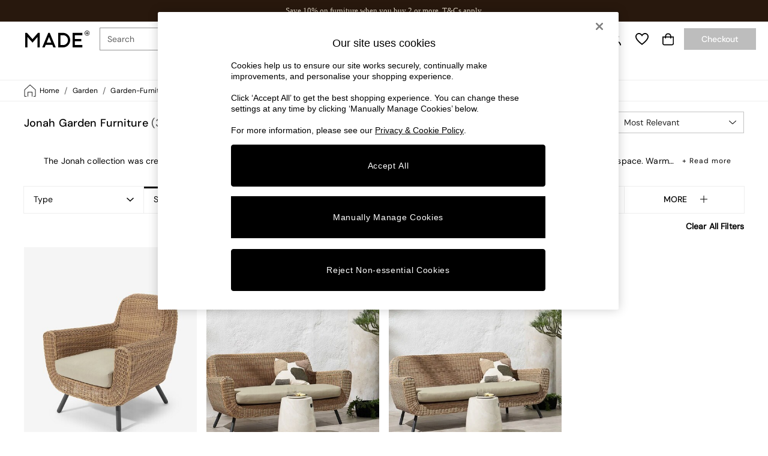

--- FILE ---
content_type: image/svg+xml
request_url: https://www.made.com/static-content/icons/header/made/v2/default/favourites-inactive-large.svg
body_size: 185
content:
<svg xmlns="http://www.w3.org/2000/svg" width="24" height="24" viewBox="0 0 24 24">
  <path d="M17.115 2c-.019 0-.034 0-.053.002-1.866.017-3.632.918-5.063 2.568-1.429-1.65-3.195-2.551-5.061-2.568C6.918 2 6.903 2 6.885 2c-1.912 0-3.678.958-4.856 2.631-4.353 6.198 5.642 13.992 9.404 16.927l.566.442.568-.442c3.762-2.935 13.757-10.73 9.404-16.927C20.794 2.958 19.027 2 17.115 2ZM12 19.66C6.793 15.54.643 9.81 3.537 5.692c.826-1.177 2.045-1.85 3.349-1.85.011 0 .022 0 .033.002 1.593.015 3.127.992 4.317 2.755l.763 1.13.764-1.13c1.192-1.763 2.725-2.74 4.318-2.755l.033-.001c1.305 0 2.523.673 3.349 1.85 2.893 4.116-3.257 9.845-8.464 13.965Z"/>
</svg>


--- FILE ---
content_type: application/javascript
request_url: https://www.made.com/ifeRU8/E0K_/kNHU/xovy/hC1cnHOmQ/JOifrpD3YXLibG5z/VQEiUSU/PwB/kTVoTDBc
body_size: 158117
content:
(function(){if(typeof Array.prototype.entries!=='function'){Object.defineProperty(Array.prototype,'entries',{value:function(){var index=0;const array=this;return {next:function(){if(index<array.length){return {value:[index,array[index++]],done:false};}else{return {done:true};}},[Symbol.iterator]:function(){return this;}};},writable:true,configurable:true});}}());(function(){Z3();ncH();NBV();var DE=function(Lk,Mg){return Lk/Mg;};function NBV(){mX=T4+xH*pt+Ux*pt*pt+pt*pt*pt,NN=c5+Zv*pt+cp*pt*pt,Kt=cp+Ux*pt,U7=xH+Dp*pt+T4*pt*pt+pt*pt*pt,vf=Zv+Zv*pt+GI*pt*pt+pt*pt*pt,zH=rp+rp*pt+xH*pt*pt,Uj=Zv+Dp*pt+Zv*pt*pt+pt*pt*pt,CW=Dp+Tv*pt+pt*pt+pt*pt*pt,ZW=c5+rp*pt+Zv*pt*pt+pt*pt*pt,g8=c5+Ux*pt+Zv*pt*pt,CU=T4+GI*pt+cp*pt*pt+pt*pt*pt,d8=Dp+rp*pt+Ux*pt*pt,Sw=xH+cp*pt+xH*pt*pt+pt*pt*pt,DX=Ux+rp*pt+pt*pt+pt*pt*pt,wX=Ux+T4*pt+cp*pt*pt+pt*pt*pt,E5=Tv+T4*pt+T4*pt*pt+pt*pt*pt,E2=rp+GI*pt,Y=xH+Dp*pt,kp=Zv+Zv*pt+GI*pt*pt,fH=Dp+Ux*pt+pt*pt,Kk=Tv+xH*pt+xH*pt*pt+pt*pt*pt,HC=c5+Tv*pt+Zv*pt*pt,GE=cp+xH*pt+xH*pt*pt+pt*pt*pt,mN=T4+xH*pt+xH*pt*pt,HW=cp+cp*pt+cp*pt*pt+pt*pt*pt,mw=xH+T4*pt+Dp*pt*pt+pt*pt*pt,Pb=cp+T4*pt+Tv*pt*pt+pt*pt*pt,k8=Tv+xH*pt+Ux*pt*pt,w5=cp+cp*pt+cp*pt*pt,MH=cp+pt+pt*pt,s8=GI+Dp*pt+xH*pt*pt+pt*pt*pt,RK=Tv+Zv*pt+Zv*pt*pt+pt*pt*pt,fb=c5+Zv*pt+T4*pt*pt+pt*pt*pt,Qh=T4+Dp*pt+xH*pt*pt+pt*pt*pt,BU=GI+Dp*pt+Zv*pt*pt+pt*pt*pt,tE=Dp+T4*pt+Zv*pt*pt+pt*pt*pt,JU=Dp+cp*pt+cp*pt*pt+pt*pt*pt,Z9=xH+Tv*pt+Tv*pt*pt+pt*pt*pt,kI=Ux+Ux*pt+Ux*pt*pt,Mf=xH+Tv*pt+GI*pt*pt,G2=GI+Zv*pt+Zv*pt*pt,TK=Dp+Ux*pt+cp*pt*pt+pt*pt*pt,q3=cp+pt+Zv*pt*pt+Zv*pt*pt*pt,rQ=Tv+pt+Ux*pt*pt+pt*pt*pt,Ar=Tv+Zv*pt+Ux*pt*pt+pt*pt*pt,Aj=Zv+Zv*pt+cp*pt*pt+pt*pt*pt,sE=cp+xH*pt+pt*pt+pt*pt*pt,tt=Tv+cp*pt+Zv*pt*pt,CQ=xH+Tv*pt+xH*pt*pt+pt*pt*pt,TS=GI+cp*pt,DO=Zv+GI*pt+GI*pt*pt,Bj=xH+Ux*pt+pt*pt+pt*pt*pt,lQ=Ux+Dp*pt+cp*pt*pt+pt*pt*pt,OK=Tv+rp*pt+cp*pt*pt+pt*pt*pt,cb=T4+T4*pt+Tv*pt*pt+pt*pt*pt,Ir=GI+Tv*pt+Tv*pt*pt,Ep=Tv+xH*pt+Zv*pt*pt,mh=GI+GI*pt+pt*pt+pt*pt*pt,KN=Ux+pt+cp*pt*pt,m2=Tv+T4*pt+pt*pt+pt*pt*pt,DQ=GI+pt+Ux*pt*pt+pt*pt*pt,HE=T4+Zv*pt+xH*pt*pt+pt*pt*pt,pf=rp+xH*pt+cp*pt*pt+pt*pt*pt,TX=rp+Tv*pt+Zv*pt*pt+pt*pt*pt,DV=xH+Ux*pt+Tv*pt*pt,sS=Ux+rp*pt+xH*pt*pt,bV=rp+xH*pt+rp*pt*pt,Vk=c5+pt+xH*pt*pt+pt*pt*pt,v0=Zv+xH*pt+xH*pt*pt+pt*pt*pt,Xt=Ux+T4*pt+cp*pt*pt,A=cp+GI*pt+rp*pt*pt,Rq=T4+xH*pt+Zv*pt*pt+pt*pt*pt,Yx=Dp+xH*pt+Zv*pt*pt,dQ=Tv+Zv*pt+pt*pt+pt*pt*pt,vQ=rp+T4*pt+Zv*pt*pt+pt*pt*pt,h9=GI+rp*pt+Tv*pt*pt+pt*pt*pt,Gr=Tv+cp*pt+Tv*pt*pt+pt*pt*pt,Y3=GI+Zv*pt+GI*pt*pt,AV=c5+xH*pt+Zv*pt*pt,bq=Zv+xH*pt+Zv*pt*pt+pt*pt*pt,xO=Dp+xH*pt+xH*pt*pt,lg=T4+GI*pt+xH*pt*pt+pt*pt*pt,rW=Zv+pt+T4*pt*pt+pt*pt*pt,x3=T4+T4*pt+xH*pt*pt,zK=cp+Zv*pt+GI*pt*pt+pt*pt*pt,nQ=Dp+rp*pt+cp*pt*pt+pt*pt*pt,t5=Dp+xH*pt,Kh=cp+rp*pt+pt*pt,xV=cp+cp*pt+Zv*pt*pt,cC=cp+Ux*pt+Zv*pt*pt,mx=T4+Dp*pt+pt*pt,O5=cp+cp*pt+T4*pt*pt+pt*pt*pt,Hg=c5+T4*pt+cp*pt*pt+pt*pt*pt,ww=cp+cp*pt+Ux*pt*pt+pt*pt*pt,nI=cp+Zv*pt+Ux*pt*pt,S9=Dp+cp*pt+Zv*pt*pt+pt*pt*pt,KV=c5+cp*pt+pt*pt,cH=GI+pt+Ux*pt*pt,Bv=GI+GI*pt+rp*pt*pt,Nw=Dp+GI*pt+T4*pt*pt+pt*pt*pt,Hq=Ux+Tv*pt+Tv*pt*pt+pt*pt*pt,H0=xH+cp*pt+cp*pt*pt+pt*pt*pt,bx=rp+GI*pt+GI*pt*pt,Dt=xH+T4*pt+xH*pt*pt,V5=cp+T4*pt+Ux*pt*pt,Ev=Dp+T4*pt+T4*pt*pt+pt*pt*pt,J4=Tv+rp*pt+xH*pt*pt,OQ=cp+Zv*pt+Zv*pt*pt+pt*pt*pt,bf=Zv+Zv*pt+Dp*pt*pt+pt*pt*pt,KE=cp+xH*pt+Tv*pt*pt+pt*pt*pt,BC=Zv+Tv*pt+Tv*pt*pt,nf=Dp+rp*pt+xH*pt*pt+pt*pt*pt,X9=Tv+Ux*pt+pt*pt+pt*pt*pt,KQ=GI+Dp*pt+cp*pt*pt+pt*pt*pt,MK=c5+Tv*pt+Ux*pt*pt+pt*pt*pt,mC=GI+Zv*pt+xH*pt*pt,MS=Dp+Zv*pt+Dp*pt*pt,UW=rp+xH*pt+T4*pt*pt+pt*pt*pt,Yw=Ux+Tv*pt+Zv*pt*pt+pt*pt*pt,O8=T4+pt+Tv*pt*pt,jH=T4+pt+cp*pt*pt,OO=c5+Zv*pt+xH*pt*pt,Nx=Zv+cp*pt+Ux*pt*pt,X0=Tv+cp*pt+pt*pt+pt*pt*pt,WU=GI+xH*pt+cp*pt*pt+pt*pt*pt,Kq=Tv+Dp*pt+T4*pt*pt+pt*pt*pt,Xb=Dp+cp*pt+pt*pt+pt*pt*pt,Zr=GI+cp*pt+xH*pt*pt+pt*pt*pt,sI=Ux+Zv*pt,fX=T4+pt+pt*pt+pt*pt*pt,D8=T4+Dp*pt+cp*pt*pt,DU=cp+Ux*pt+Zv*pt*pt+pt*pt*pt,xg=c5+Zv*pt+GI*pt*pt+pt*pt*pt,Dr=Ux+Zv*pt+pt*pt+pt*pt*pt,SX=Tv+Dp*pt+Zv*pt*pt+pt*pt*pt,W8=xH+GI*pt+Ux*pt*pt,QC=cp+Ux*pt+xH*pt*pt,L=xH+Tv*pt,Wr=c5+Zv*pt+Ux*pt*pt+pt*pt*pt,qX=Zv+cp*pt+xH*pt*pt+pt*pt*pt,gQ=T4+Tv*pt+pt*pt+pt*pt*pt,VQ=GI+xH*pt+Zv*pt*pt+pt*pt*pt,l2=Tv+rp*pt+Tv*pt*pt,gp=Dp+GI*pt+xH*pt*pt,Ix=T4+T4*pt+pt*pt+pt*pt*pt,GL=rp+xH*pt+pt*pt,j9=Dp+Ux*pt+pt*pt+pt*pt*pt,vg=cp+rp*pt+xH*pt*pt,vk=T4+Ux*pt+T4*pt*pt+pt*pt*pt,ZL=Ux+Ux*pt,zt=rp+pt,Bk=Tv+Ux*pt+T4*pt*pt+pt*pt*pt,TL=c5+Ux*pt+Tv*pt*pt,Dw=Zv+xH*pt+Tv*pt*pt+pt*pt*pt,QK=c5+GI*pt+Ux*pt*pt+pt*pt*pt,Tf=Zv+cp*pt+Dp*pt*pt,nh=Dp+cp*pt+xH*pt*pt+pt*pt*pt,pr=c5+Tv*pt+Zv*pt*pt+pt*pt*pt,Kx=cp+Tv*pt+Ux*pt*pt,bv=Zv+xH*pt+rp*pt*pt,Mq=cp+Tv*pt+pt*pt+pt*pt*pt,XN=GI+rp*pt+Dp*pt*pt,tV=Tv+Dp*pt+cp*pt*pt,WI=Ux+xH*pt+pt*pt+pt*pt*pt,p8=Dp+Zv*pt+xH*pt*pt,rI=xH+pt+GI*pt*pt,fj=xH+Tv*pt+Zv*pt*pt,ZH=Dp+Dp*pt+GI*pt*pt,dN=xH+pt+xH*pt*pt,YS=Ux+Zv*pt+Ux*pt*pt,VN=cp+cp*pt+rp*pt*pt,hC=c5+Zv*pt+Ux*pt*pt,U4=Ux+GI*pt+GI*pt*pt,zV=c5+GI*pt+T4*pt*pt+pt*pt*pt,cx=c5+Dp*pt+Ux*pt*pt,Ht=rp+cp*pt,pW=GI+T4*pt+cp*pt*pt,lk=GI+xH*pt+Ux*pt*pt+pt*pt*pt,nj=c5+Ux*pt+T4*pt*pt+pt*pt*pt,D4=c5+T4*pt+cp*pt*pt,gw=Ux+Zv*pt+T4*pt*pt+pt*pt*pt,QU=xH+Ux*pt+GI*pt*pt+pt*pt*pt,tL=T4+Ux*pt+Ux*pt*pt,jV=Zv+Dp*pt+Tv*pt*pt,cj=cp+Dp*pt+xH*pt*pt+pt*pt*pt,pC=T4+cp*pt+Zv*pt*pt,ZC=Dp+Tv*pt+Ux*pt*pt,Ak=Ux+Dp*pt+pt*pt+pt*pt*pt,NQ=Zv+pt+cp*pt*pt+pt*pt*pt,wC=c5+Zv*pt+GI*pt*pt,Pw=Zv+Ux*pt+xH*pt*pt,cr=GI+pt+pt*pt+pt*pt*pt,hv=xH+Zv*pt+Ux*pt*pt,NL=T4+rp*pt,N7=xH+cp*pt+pt*pt+pt*pt*pt,vb=Zv+rp*pt+xH*pt*pt+pt*pt*pt,D3=Ux+pt+pt*pt,s2=Dp+pt+cp*pt*pt,q4=Dp+Zv*pt,XV=Ux+Ux*pt+cp*pt*pt,LE=c5+GI*pt+pt*pt+pt*pt*pt,vp=GI+Dp*pt+GI*pt*pt,nw=GI+Ux*pt+Ux*pt*pt+pt*pt*pt,lX=xH+Zv*pt+Tv*pt*pt+pt*pt*pt,AI=xH+GI*pt+pt*pt+pt*pt*pt,vU=cp+Dp*pt+T4*pt*pt+pt*pt*pt,Xv=Dp+Zv*pt+pt*pt+pt*pt*pt,Jr=Tv+pt+cp*pt*pt+pt*pt*pt,Rw=c5+rp*pt+Zv*pt*pt,hq=Zv+cp*pt+Zv*pt*pt+pt*pt*pt,GO=rp+T4*pt+Ux*pt*pt,bH=GI+GI*pt+Ux*pt*pt,fh=rp+pt+xH*pt*pt+pt*pt*pt,Yk=Ux+rp*pt+Tv*pt*pt+pt*pt*pt,zQ=xH+GI*pt+T4*pt*pt+pt*pt*pt,SL=c5+Tv*pt+xH*pt*pt,Wq=rp+rp*pt+T4*pt*pt+pt*pt*pt,Kf=Ux+Ux*pt+Tv*pt*pt+pt*pt*pt,V=c5+xH*pt+pt*pt,Bb=cp+Zv*pt+pt*pt+pt*pt*pt,kH=xH+Ux*pt+Dp*pt*pt,EX=Tv+Ux*pt+Zv*pt*pt+pt*pt*pt,xb=cp+Tv*pt+T4*pt*pt+pt*pt*pt,E0=Ux+Ux*pt+Zv*pt*pt+pt*pt*pt,SW=Zv+T4*pt+Dp*pt*pt+pt*pt*pt,Nt=Tv+Zv*pt,PV=cp+Zv*pt+pt*pt,AH=Tv+pt+cp*pt*pt,PX=Zv+GI*pt+T4*pt*pt+pt*pt*pt,JQ=cp+xH*pt+Zv*pt*pt,q5=rp+Zv*pt+xH*pt*pt,KX=Zv+xH*pt+xH*pt*pt,GS=cp+T4*pt+T4*pt*pt+pt*pt*pt,cX=Dp+Tv*pt+T4*pt*pt+pt*pt*pt,nL=Dp+cp*pt+Ux*pt*pt,wv=T4+T4*pt+cp*pt*pt,f9=Ux+T4*pt+pt*pt+pt*pt*pt,Oj=Dp+rp*pt+Ux*pt*pt+pt*pt*pt,H3=Tv+GI*pt+Tv*pt*pt,Or=xH+xH*pt+pt*pt+pt*pt*pt,sj=GI+xH*pt+xH*pt*pt+pt*pt*pt,cQ=Zv+GI*pt+Zv*pt*pt+pt*pt*pt,B2=c5+Ux*pt,b8=xH+Ux*pt,zj=T4+Dp*pt+Tv*pt*pt+pt*pt*pt,YQ=c5+Ux*pt+xH*pt*pt+pt*pt*pt,MN=cp+xH*pt+cp*pt*pt,dg=Zv+Tv*pt+xH*pt*pt+pt*pt*pt,Ut=cp+GI*pt+pt*pt,RS=xH+cp*pt+pt*pt,DN=Dp+T4*pt+Tv*pt*pt,AK=GI+Ux*pt+Zv*pt*pt+pt*pt*pt,Zf=Tv+Zv*pt+cp*pt*pt+pt*pt*pt,R8=cp+cp*pt,Vr=Tv+rp*pt+xH*pt*pt+pt*pt*pt,Pj=Dp+Dp*pt+xH*pt*pt+pt*pt*pt,Hr=GI+Tv*pt+Tv*pt*pt+pt*pt*pt,Eh=xH+GI*pt+pt*pt,xj=T4+Ux*pt+cp*pt*pt+pt*pt*pt,EQ=Dp+cp*pt+Ux*pt*pt+pt*pt*pt,Pk=Dp+xH*pt+pt*pt+pt*pt*pt,pp=GI+GI*pt+Tv*pt*pt,ME=cp+pt+Tv*pt*pt+pt*pt*pt,Jg=Ux+Dp*pt+Zv*pt*pt+pt*pt*pt,ZN=c5+cp*pt+Tv*pt*pt,qf=GI+Tv*pt+pt*pt+pt*pt*pt,Zj=T4+cp*pt+pt*pt+pt*pt*pt,tr=Ux+Dp*pt+T4*pt*pt+pt*pt*pt,PU=T4+rp*pt+Zv*pt*pt+pt*pt*pt,w4=cp+cp*pt+Tv*pt*pt,Ig=xH+Tv*pt+pt*pt+pt*pt*pt,VU=Dp+rp*pt+T4*pt*pt+pt*pt*pt,xr=xH+Dp*pt+GI*pt*pt,TW=T4+Zv*pt+Ux*pt*pt+pt*pt*pt,xh=Dp+pt+Zv*pt*pt+pt*pt*pt,P2=Tv+T4*pt+xH*pt*pt+pt*pt*pt,qw=T4+xH*pt+T4*pt*pt+pt*pt*pt,rS=GI+T4*pt+Ux*pt*pt,Zh=Ux+Dp*pt+xH*pt*pt,qk=Ux+cp*pt+T4*pt*pt+pt*pt*pt,gh=xH+Zv*pt+cp*pt*pt+pt*pt*pt,NH=c5+Zv*pt,Z8=xH+xH*pt,Zw=xH+Tv*pt+Ux*pt*pt+pt*pt*pt,IX=Ux+Ux*pt+Ux*pt*pt+pt*pt*pt,t7=Ux+pt+Tv*pt*pt+pt*pt*pt,t4=cp+pt+xH*pt*pt,Uk=xH+Dp*pt+Dp*pt*pt+pt*pt*pt,s7=c5+Ux*pt+Ux*pt*pt+pt*pt*pt,JC=xH+rp*pt+Tv*pt*pt,N=GI+Ux*pt+Zv*pt*pt,Ab=xH+xH*pt+cp*pt*pt+pt*pt*pt,b5=Ux+cp*pt+Tv*pt*pt,Vf=Zv+GI*pt+pt*pt+pt*pt*pt,hh=c5+cp*pt+Ux*pt*pt+pt*pt*pt,dV=Ux+rp*pt+Ux*pt*pt,FO=rp+Dp*pt+Ux*pt*pt,Xw=c5+GI*pt+Tv*pt*pt+pt*pt*pt,r2=Dp+Ux*pt+xH*pt*pt,ZQ=rp+rp*pt+xH*pt*pt+pt*pt*pt,Yh=cp+pt+xH*pt*pt+pt*pt*pt,fk=cp+xH*pt+Zv*pt*pt+pt*pt*pt,vw=Zv+Ux*pt+Ux*pt*pt+pt*pt*pt,tk=xH+pt+Zv*pt*pt+pt*pt*pt,B9=Tv+cp*pt+Zv*pt*pt+pt*pt*pt,Bw=Ux+xH*pt+T4*pt*pt+pt*pt*pt,L8=Dp+GI*pt+Tv*pt*pt,HL=Dp+Zv*pt+Zv*pt*pt,Q9=T4+cp*pt+cp*pt*pt+pt*pt*pt,Wh=Dp+pt+T4*pt*pt+pt*pt*pt,g4=Zv+xH*pt+pt*pt+pt*pt*pt,Dg=GI+Ux*pt+xH*pt*pt+pt*pt*pt,tw=Zv+Tv*pt+pt*pt+pt*pt*pt,Bx=Tv+Zv*pt+GI*pt*pt,cq=rp+GI*pt+T4*pt*pt+pt*pt*pt,P=xH+Zv*pt+Tv*pt*pt,RE=Dp+Dp*pt+Tv*pt*pt+pt*pt*pt,fK=Dp+rp*pt+Zv*pt*pt+pt*pt*pt,Nf=cp+T4*pt+pt*pt+pt*pt*pt,rt=xH+pt+cp*pt*pt,kq=GI+pt+Tv*pt*pt+pt*pt*pt,cf=cp+cp*pt+GI*pt*pt+pt*pt*pt,xQ=c5+Tv*pt+cp*pt*pt+pt*pt*pt,bI=T4+cp*pt,RI=Dp+GI*pt+Ux*pt*pt,cw=Ux+T4*pt+xH*pt*pt+pt*pt*pt,lU=Tv+Tv*pt+pt*pt+pt*pt*pt,fr=Tv+GI*pt+Zv*pt*pt+pt*pt*pt,Ib=GI+cp*pt+pt*pt+pt*pt*pt,FI=xH+Ux*pt+rp*pt*pt,Sx=rp+Dp*pt+xH*pt*pt,jh=cp+T4*pt+Zv*pt*pt+pt*pt*pt,VS=Tv+Ux*pt+Zv*pt*pt,QX=cp+Ux*pt+pt*pt+pt*pt*pt,Fk=Dp+Zv*pt+T4*pt*pt+pt*pt*pt,Ox=T4+Ux*pt+Tv*pt*pt,zr=rp+cp*pt+xH*pt*pt+pt*pt*pt,zE=Ux+Ux*pt+T4*pt*pt+pt*pt*pt,cE=Tv+Dp*pt+Ux*pt*pt+pt*pt*pt,Hh=GI+GI*pt+cp*pt*pt+pt*pt*pt,fU=T4+Ux*pt+xH*pt*pt+pt*pt*pt,sW=T4+rp*pt+cp*pt*pt,j4=Ux+Zv*pt+cp*pt*pt,nv=Ux+xH*pt+pt*pt,rr=rp+cp*pt+pt*pt+pt*pt*pt,Ef=cp+GI*pt+pt*pt+pt*pt*pt,Rb=Ux+rp*pt+cp*pt*pt+pt*pt*pt,gV=xH+GI*pt+Dp*pt*pt,nW=cp+pt+T4*pt*pt+pt*pt*pt,FK=rp+T4*pt+xH*pt*pt+pt*pt*pt,Oh=xH+rp*pt+Zv*pt*pt+pt*pt*pt,Xp=GI+Tv*pt+pt*pt,Up=Zv+Ux*pt+Tv*pt*pt,M9=Zv+rp*pt+Zv*pt*pt+pt*pt*pt,V7=Ux+GI*pt+pt*pt+pt*pt*pt,Cf=cp+pt+cp*pt*pt+pt*pt*pt,H9=c5+cp*pt+Zv*pt*pt+pt*pt*pt,Pf=rp+pt+T4*pt*pt+pt*pt*pt,UE=GI+Tv*pt+T4*pt*pt+pt*pt*pt,qH=GI+GI*pt+cp*pt*pt,U0=c5+xH*pt+xH*pt*pt+pt*pt*pt,q2=Dp+Tv*pt+pt*pt,JI=c5+Ux*pt+xH*pt*pt,MQ=xH+pt+T4*pt*pt+pt*pt*pt,UN=Ux+cp*pt+Zv*pt*pt,xq=rp+cp*pt+Tv*pt*pt+pt*pt*pt,EO=GI+xH*pt,mf=Ux+Tv*pt+pt*pt+pt*pt*pt,J8=Ux+Ux*pt+pt*pt+pt*pt*pt,QQ=Zv+pt+Dp*pt*pt+pt*pt*pt,Ik=xH+rp*pt+Tv*pt*pt+pt*pt*pt,Df=GI+Tv*pt+xH*pt*pt+pt*pt*pt,cO=T4+pt+Zv*pt*pt,dC=Tv+Zv*pt+xH*pt*pt,YO=Dp+Zv*pt+cp*pt*pt,M0=T4+Tv*pt+T4*pt*pt+pt*pt*pt,Lf=c5+pt+Zv*pt*pt+pt*pt*pt,UV=Ux+cp*pt,Ov=rp+T4*pt+Tv*pt*pt,WS=rp+Dp*pt,F8=Zv+Zv*pt,Nq=Zv+Zv*pt+Ux*pt*pt+pt*pt*pt,Bg=c5+cp*pt+xH*pt*pt+pt*pt*pt,lq=cp+Tv*pt+Zv*pt*pt+pt*pt*pt,Ng=cp+rp*pt+Ux*pt*pt+pt*pt*pt,v7=Zv+Zv*pt+xH*pt*pt+pt*pt*pt,ck=Ux+cp*pt+Zv*pt*pt+pt*pt*pt,XE=c5+GI*pt+cp*pt*pt+pt*pt*pt,NO=xH+Ux*pt+pt*pt,It=GI+Ux*pt+xH*pt*pt,Av=Zv+cp*pt+Zv*pt*pt,Lr=T4+Zv*pt+Zv*pt*pt+pt*pt*pt,O9=GI+Dp*pt+Tv*pt*pt+pt*pt*pt,U8=Tv+pt+pt*pt+pt*pt*pt,p0=c5+Dp*pt+Zv*pt*pt+pt*pt*pt,Ok=xH+Dp*pt+Zv*pt*pt+pt*pt*pt,C=cp+Tv*pt+pt*pt,Pg=cp+Zv*pt+Ux*pt*pt+pt*pt*pt,Fj=Zv+rp*pt+cp*pt*pt+pt*pt*pt,wf=xH+xH*pt+Tv*pt*pt+pt*pt*pt,th=rp+rp*pt+Zv*pt*pt+pt*pt*pt,ht=T4+GI*pt,dK=T4+xH*pt+cp*pt*pt+pt*pt*pt,Kb=c5+xH*pt+pt*pt+pt*pt*pt,mv=Zv+pt,vE=cp+T4*pt+GI*pt*pt+pt*pt*pt,Dx=Ux+Zv*pt+pt*pt,vx=xH+xH*pt+GI*pt*pt,s4=rp+T4*pt+T4*pt*pt+pt*pt*pt,S8=Tv+Zv*pt+pt*pt,Ff=c5+pt+pt*pt+pt*pt*pt,Lg=Tv+rp*pt+Tv*pt*pt+pt*pt*pt,l5=T4+rp*pt+Zv*pt*pt,PQ=Dp+GI*pt+cp*pt*pt+pt*pt*pt,zb=Ux+cp*pt+Tv*pt*pt+pt*pt*pt,gr=Tv+Dp*pt+pt*pt+pt*pt*pt,zg=Ux+Tv*pt+T4*pt*pt+pt*pt*pt,kj=Ux+GI*pt+Zv*pt*pt+pt*pt*pt,Z=rp+Dp*pt+pt*pt,CK=c5+Tv*pt+T4*pt*pt+pt*pt*pt,qj=Ux+Ux*pt+pt*pt,xX=T4+GI*pt+pt*pt+pt*pt*pt,w=T4+Zv*pt+xH*pt*pt,EL=Zv+cp*pt+cp*pt*pt+T4*pt*pt*pt+pt*pt*pt*pt,Xj=c5+cp*pt+pt*pt+pt*pt*pt,sK=xH+cp*pt+Zv*pt*pt+pt*pt*pt,zk=xH+Zv*pt+T4*pt*pt+pt*pt*pt,pX=Dp+T4*pt+pt*pt+pt*pt*pt,dU=T4+Dp*pt+pt*pt+pt*pt*pt,D5=Zv+cp*pt+Tv*pt*pt,O7=cp+rp*pt+GI*pt*pt+pt*pt*pt,Q2=xH+Tv*pt+pt*pt,nS=rp+cp*pt+Dp*pt*pt,zL=Zv+Ux*pt+xH*pt*pt+pt*pt*pt,AE=Tv+GI*pt+xH*pt*pt+pt*pt*pt,qq=Zv+pt+Zv*pt*pt+pt*pt*pt,AL=c5+pt+T4*pt*pt+pt*pt*pt,lf=cp+Zv*pt+T4*pt*pt+pt*pt*pt,CN=GI+cp*pt+T4*pt*pt+pt*pt*pt,ZS=cp+Tv*pt+Tv*pt*pt,Af=Dp+Zv*pt+GI*pt*pt+pt*pt*pt,Zq=Dp+xH*pt+Ux*pt*pt+pt*pt*pt,xf=Ux+rp*pt+cp*pt*pt,pj=Tv+T4*pt+Dp*pt*pt+pt*pt*pt,S4=T4+Tv*pt,bX=Tv+Zv*pt+xH*pt*pt+pt*pt*pt,FU=Tv+Zv*pt+Tv*pt*pt+pt*pt*pt,QO=T4+Dp*pt+xH*pt*pt,b9=GI+xH*pt+Tv*pt*pt+pt*pt*pt,J0=Tv+Zv*pt+T4*pt*pt+pt*pt*pt,Qb=T4+pt+rp*pt*pt+pt*pt*pt,jx=xH+Zv*pt,w0=T4+GI*pt+T4*pt*pt+pt*pt*pt,n3=rp+T4*pt+xH*pt*pt,Nj=rp+xH*pt+xH*pt*pt+pt*pt*pt,pQ=cp+GI*pt+Zv*pt*pt+pt*pt*pt,Zk=rp+Ux*pt+Zv*pt*pt+pt*pt*pt,LL=GI+Ux*pt+Tv*pt*pt,rK=cp+cp*pt+Zv*pt*pt+pt*pt*pt,BI=rp+Zv*pt+Zv*pt*pt,vt=GI+Dp*pt+Tv*pt*pt,PW=rp+pt+cp*pt*pt+pt*pt*pt,DW=Dp+GI*pt+xH*pt*pt+pt*pt*pt,tb=Dp+T4*pt+GI*pt*pt+pt*pt*pt,GU=GI+Tv*pt+Zv*pt*pt+pt*pt*pt,mL=c5+T4*pt+pt*pt+pt*pt*pt,kU=GI+T4*pt+pt*pt+pt*pt*pt,K7=T4+Tv*pt+xH*pt*pt+pt*pt*pt,Vg=Tv+xH*pt+pt*pt+pt*pt*pt,GX=Dp+xH*pt+Zv*pt*pt+pt*pt*pt,HX=Dp+GI*pt+Ux*pt*pt+pt*pt*pt,lb=GI+T4*pt+Zv*pt*pt+pt*pt*pt,pI=c5+Ux*pt+pt*pt+pt*pt*pt,TU=Tv+Dp*pt+xH*pt*pt+pt*pt*pt,fx=Ux+Tv*pt+Zv*pt*pt,lO=rp+rp*pt,zI=Zv+cp*pt,P9=Dp+Ux*pt+T4*pt*pt+pt*pt*pt,ML=Zv+Zv*pt+pt*pt+pt*pt*pt,L3=c5+rp*pt+pt*pt,fL=Ux+GI*pt+Ux*pt*pt,W7=Zv+cp*pt+cp*pt*pt+pt*pt*pt,HK=Tv+pt+T4*pt*pt+pt*pt*pt,QV=rp+pt+Zv*pt*pt,db=T4+Tv*pt+pt*pt,kw=rp+rp*pt+cp*pt*pt+pt*pt*pt,mq=c5+GI*pt+Zv*pt*pt+pt*pt*pt,PC=xH+cp*pt+xH*pt*pt,EC=rp+cp*pt+Zv*pt*pt,CO=Zv+Ux*pt,jr=T4+T4*pt+cp*pt*pt+pt*pt*pt,f5=T4+GI*pt+Tv*pt*pt,pO=Dp+T4*pt+pt*pt,Yr=Zv+pt+Tv*pt*pt+pt*pt*pt,Ij=c5+Zv*pt+cp*pt*pt+pt*pt*pt,VK=c5+Zv*pt+pt*pt+pt*pt*pt,sw=T4+rp*pt+T4*pt*pt+pt*pt*pt,U9=T4+Zv*pt+pt*pt,H4=rp+pt+GI*pt*pt,gE=xH+pt+Tv*pt*pt+pt*pt*pt,YK=Ux+pt+Zv*pt*pt+pt*pt*pt,LQ=rp+Zv*pt+Ux*pt*pt+pt*pt*pt,qK=T4+pt+cp*pt*pt+pt*pt*pt,Q7=cp+Dp*pt+Tv*pt*pt+pt*pt*pt,H7=GI+rp*pt+xH*pt*pt+pt*pt*pt,Gw=rp+cp*pt+cp*pt*pt+pt*pt*pt,nk=xH+T4*pt+cp*pt*pt+pt*pt*pt,jv=cp+Tv*pt+xH*pt*pt,g0=rp+Tv*pt+Tv*pt*pt+pt*pt*pt,If=xH+GI*pt+cp*pt*pt,v8=GI+pt+Zv*pt*pt,pK=T4+xH*pt+Tv*pt*pt+pt*pt*pt,kE=GI+cp*pt+cp*pt*pt,SH=Dp+T4*pt+cp*pt*pt,j7=rp+Dp*pt+cp*pt*pt+pt*pt*pt,z3=xH+GI*pt+xH*pt*pt+pt*pt*pt,qN=Dp+Tv*pt+GI*pt*pt,qO=xH+xH*pt+cp*pt*pt,Ag=cp+Zv*pt+xH*pt*pt+pt*pt*pt,Yf=Tv+rp*pt+GI*pt*pt+pt*pt*pt,dv=cp+GI*pt+T4*pt*pt+pt*pt*pt,Tw=rp+cp*pt+Zv*pt*pt+pt*pt*pt,jO=Zv+pt+Zv*pt*pt,US=Dp+Dp*pt,mO=T4+Tv*pt+GI*pt*pt,Hf=GI+Zv*pt+cp*pt*pt+pt*pt*pt,c9=Ux+Tv*pt+cp*pt*pt+pt*pt*pt,C2=Zv+Tv*pt+xH*pt*pt,mg=c5+T4*pt+Tv*pt*pt+pt*pt*pt,QS=xH+Dp*pt+pt*pt,FH=Ux+Zv*pt+Ux*pt*pt+Ux*pt*pt*pt+Tv*pt*pt*pt*pt,pH=T4+xH*pt+GI*pt*pt,YI=Ux+T4*pt+GI*pt*pt,rh=Tv+xH*pt+GI*pt*pt+pt*pt*pt,dW=Tv+Tv*pt+Tv*pt*pt+pt*pt*pt,hQ=Ux+rp*pt+T4*pt*pt+pt*pt*pt,J9=Zv+Dp*pt+Ux*pt*pt+pt*pt*pt,m3=cp+Dp*pt,SK=rp+pt+Zv*pt*pt+pt*pt*pt,lS=Ux+rp*pt,AX=Tv+cp*pt+GI*pt*pt+pt*pt*pt,Kv=xH+Zv*pt+GI*pt*pt,jk=c5+pt+cp*pt*pt+pt*pt*pt,hW=Zv+T4*pt+cp*pt*pt+pt*pt*pt,Uq=cp+xH*pt+cp*pt*pt+pt*pt*pt,kW=GI+Ux*pt+pt*pt+pt*pt*pt,rg=Zv+Ux*pt+pt*pt+pt*pt*pt,sX=Zv+Dp*pt+pt*pt+pt*pt*pt,JE=Zv+xH*pt+cp*pt*pt+pt*pt*pt,Pr=Dp+Tv*pt+Zv*pt*pt+pt*pt*pt,ph=c5+pt+Ux*pt*pt+pt*pt*pt,gf=xH+rp*pt+Ux*pt*pt+pt*pt*pt,hf=xH+Zv*pt+xH*pt*pt+pt*pt*pt,Sk=rp+Zv*pt+pt*pt+pt*pt*pt,v3=Ux+Tv*pt+xH*pt*pt,JV=xH+cp*pt+Tv*pt*pt,hk=Ux+rp*pt+Zv*pt*pt+pt*pt*pt,qg=Ux+cp*pt+Ux*pt*pt+pt*pt*pt,Qk=Ux+Zv*pt+xH*pt*pt+pt*pt*pt,fq=rp+GI*pt+Zv*pt*pt+pt*pt*pt,ES=rp+GI*pt+Zv*pt*pt,W3=GI+Ux*pt,Y9=c5+pt+Dp*pt*pt+pt*pt*pt,gj=xH+Dp*pt+xH*pt*pt+pt*pt*pt,hw=Ux+GI*pt+cp*pt*pt+pt*pt*pt,d0=Tv+cp*pt+Ux*pt*pt+pt*pt*pt,wQ=c5+rp*pt+Ux*pt*pt+pt*pt*pt,cK=rp+Tv*pt+T4*pt*pt+pt*pt*pt,hX=xH+Zv*pt+Zv*pt*pt+pt*pt*pt,Ah=Zv+Dp*pt+Dp*pt*pt+pt*pt*pt,bt=Zv+T4*pt+Zv*pt*pt,vj=Zv+Dp*pt+cp*pt*pt+pt*pt*pt,Sb=Ux+rp*pt+xH*pt*pt+pt*pt*pt,Br=cp+Ux*pt+xH*pt*pt+pt*pt*pt,Uf=rp+Tv*pt+xH*pt*pt+pt*pt*pt,lr=rp+pt+Dp*pt*pt+pt*pt*pt,AS=Ux+T4*pt+Tv*pt*pt,Aw=xH+Ux*pt+Tv*pt*pt+pt*pt*pt,KK=Zv+Ux*pt+T4*pt*pt+pt*pt*pt,IQ=T4+pt+T4*pt*pt+pt*pt*pt,jq=GI+cp*pt+Tv*pt*pt+pt*pt*pt,jw=c5+T4*pt+Ux*pt*pt+pt*pt*pt,l0=cp+Tv*pt+GI*pt*pt+pt*pt*pt,FV=cp+xH*pt+T4*pt*pt+pt*pt*pt,fC=rp+GI*pt+cp*pt*pt,CX=T4+Ux*pt+Zv*pt*pt+pt*pt*pt,M5=xH+rp*pt+Zv*pt*pt,Ot=Zv+Tv*pt+pt*pt,tQ=Tv+Dp*pt+cp*pt*pt+pt*pt*pt,hj=Ux+T4*pt+T4*pt*pt+pt*pt*pt,V3=T4+rp*pt+xH*pt*pt,Yj=rp+xH*pt+Ux*pt*pt,wS=GI+Dp*pt,Ek=T4+Zv*pt+pt*pt+pt*pt*pt,pL=T4+Zv*pt+Zv*pt*pt,s3=Tv+pt+xH*pt*pt,UK=Tv+cp*pt+T4*pt*pt+pt*pt*pt,Rh=GI+Zv*pt+Ux*pt*pt+pt*pt*pt,X8=T4+xH*pt+pt*pt,fp=GI+Tv*pt,vh=Zv+rp*pt+T4*pt*pt+pt*pt*pt,ON=cp+Zv*pt,WW=rp+Tv*pt+cp*pt*pt+pt*pt*pt,Tr=Dp+cp*pt+Dp*pt*pt+pt*pt*pt,tK=c5+GI*pt+xH*pt*pt+pt*pt*pt,jE=Dp+Zv*pt+Ux*pt*pt+pt*pt*pt,Rx=Zv+Dp*pt+T4*pt*pt+pt*pt*pt,Q5=Tv+pt,I0=Ux+GI*pt+Dp*pt*pt+pt*pt*pt,Lw=T4+xH*pt+pt*pt+pt*pt*pt,B8=Dp+pt,I8=rp+Zv*pt+pt*pt,J5=xH+GI*pt+Zv*pt*pt,vS=GI+T4*pt+pt*pt,D2=Ux+xH*pt+Ux*pt*pt,RQ=c5+xH*pt+cp*pt*pt+pt*pt*pt,xt=cp+T4*pt+xH*pt*pt,Zt=rp+xH*pt+Tv*pt*pt,E9=Ux+Tv*pt+Ux*pt*pt+pt*pt*pt,EE=rp+Zv*pt+T4*pt*pt+pt*pt*pt,HQ=GI+Zv*pt+pt*pt+pt*pt*pt,zC=GI+pt+pt*pt,Pq=T4+rp*pt+Ux*pt*pt+pt*pt*pt,Aq=Ux+Ux*pt+cp*pt*pt+pt*pt*pt,bC=c5+Dp*pt+GI*pt*pt,vr=cp+Dp*pt+Zv*pt*pt,E=Zv+xH*pt+pt*pt,Jf=rp+Zv*pt+Tv*pt*pt+pt*pt*pt,Gk=Dp+rp*pt+Tv*pt*pt+pt*pt*pt,g7=Ux+xH*pt+xH*pt*pt+pt*pt*pt,Ew=Dp+T4*pt+xH*pt*pt+pt*pt*pt,nU=GI+rp*pt+Zv*pt*pt+pt*pt*pt,q9=xH+xH*pt+GI*pt*pt+pt*pt*pt,Xh=c5+xH*pt+T4*pt*pt+pt*pt*pt,Zx=Tv+cp*pt+cp*pt*pt,ZK=Zv+xH*pt+Ux*pt*pt+pt*pt*pt,Fh=cp+pt+Zv*pt*pt+pt*pt*pt,cL=cp+Tv*pt+xH*pt*pt+pt*pt*pt,dw=Ux+Tv*pt+xH*pt*pt+pt*pt*pt,rq=GI+GI*pt+Zv*pt*pt+pt*pt*pt,lW=Zv+xH*pt+Dp*pt*pt+pt*pt*pt,OW=T4+Tv*pt+Ux*pt*pt+pt*pt*pt,wV=Tv+GI*pt+Ux*pt*pt,TE=Tv+Tv*pt+xH*pt*pt+pt*pt*pt,pg=T4+T4*pt+Ux*pt*pt,z2=rp+cp*pt+Ux*pt*pt,x9=rp+GI*pt+xH*pt*pt+pt*pt*pt,IK=Zv+Tv*pt+Ux*pt*pt+pt*pt*pt,sQ=Ux+cp*pt+pt*pt+pt*pt*pt,vI=xH+Zv*pt+pt*pt,c2=T4+pt+pt*pt,Y0=xH+rp*pt+xH*pt*pt+pt*pt*pt,Wv=Dp+Ux*pt,z8=GI+pt,Cb=Zv+cp*pt+pt*pt+pt*pt*pt,S2=T4+Tv*pt+xH*pt*pt,K4=Ux+cp*pt+xH*pt*pt,rb=Ux+cp*pt+xH*pt*pt+pt*pt*pt,cW=T4+cp*pt+Zv*pt*pt+pt*pt*pt,QI=T4+xH*pt+cp*pt*pt,Lj=T4+cp*pt+Ux*pt*pt+pt*pt*pt,Fg=GI+Dp*pt+Ux*pt*pt+pt*pt*pt,Cg=GI+rp*pt+Ux*pt*pt+pt*pt*pt,fw=GI+pt+Dp*pt*pt+pt*pt*pt,jb=cp+GI*pt+cp*pt*pt+pt*pt*pt,qb=rp+Dp*pt+Zv*pt*pt+pt*pt*pt,xW=c5+rp*pt+xH*pt*pt+pt*pt*pt,tH=Ux+xH*pt,ZI=rp+Tv*pt+Zv*pt*pt,Qj=rp+Ux*pt+cp*pt*pt+pt*pt*pt,wW=Zv+Tv*pt+T4*pt*pt+pt*pt*pt,q7=c5+T4*pt+Zv*pt*pt+pt*pt*pt,GK=Dp+pt+xH*pt*pt+pt*pt*pt,p7=rp+Ux*pt+Tv*pt*pt+pt*pt*pt,YC=Tv+Ux*pt+xH*pt*pt,Ej=GI+Tv*pt+Dp*pt*pt+pt*pt*pt,Hp=Tv+xH*pt,tp=Dp+GI*pt,jC=Zv+rp*pt+xH*pt*pt,Sv=GI+Dp*pt+cp*pt*pt,tf=Zv+Tv*pt+GI*pt*pt+pt*pt*pt,wr=Dp+xH*pt+cp*pt*pt+pt*pt*pt,jt=Tv+Tv*pt+GI*pt*pt,vq=Tv+GI*pt+pt*pt+pt*pt*pt,Fb=Zv+T4*pt+Tv*pt*pt+pt*pt*pt,dx=rp+xH*pt,MU=cp+Tv*pt+Ux*pt*pt+pt*pt*pt,OH=c5+pt,BE=Ux+pt+Ux*pt*pt+pt*pt*pt,jK=rp+Zv*pt+xH*pt*pt+pt*pt*pt,jX=Dp+Ux*pt+xH*pt*pt+pt*pt*pt,vH=c5+xH*pt+GI*pt*pt,Kg=Dp+GI*pt+Zv*pt*pt+pt*pt*pt,QH=xH+Dp*pt+Ux*pt*pt,QW=cp+T4*pt+Ux*pt*pt+pt*pt*pt,d5=GI+pt+T4*pt*pt+pt*pt*pt,TQ=Tv+Zv*pt+rp*pt*pt+pt*pt*pt,gW=Ux+Dp*pt+xH*pt*pt+pt*pt*pt,NU=GI+cp*pt+cp*pt*pt+pt*pt*pt,mj=Tv+xH*pt+Ux*pt*pt+pt*pt*pt,tU=cp+cp*pt+Dp*pt*pt+pt*pt*pt,zw=Tv+GI*pt+T4*pt*pt+pt*pt*pt,Mj=rp+rp*pt+pt*pt+pt*pt*pt,Rg=Dp+cp*pt+T4*pt*pt+pt*pt*pt,CH=GI+pt+cp*pt*pt,lL=Zv+Tv*pt+Ux*pt*pt,IU=cp+Dp*pt+cp*pt*pt+pt*pt*pt,Jk=GI+pt+xH*pt*pt+pt*pt*pt,Dq=xH+Ux*pt+Dp*pt*pt+pt*pt*pt,NC=Dp+Tv*pt+Dp*pt*pt,wj=T4+Zv*pt+T4*pt*pt+pt*pt*pt,hE=Ux+GI*pt+T4*pt*pt+pt*pt*pt,Lb=Dp+pt+cp*pt*pt+pt*pt*pt,Vv=rp+Tv*pt,Ub=rp+Ux*pt+xH*pt*pt+pt*pt*pt,SS=c5+Tv*pt,LK=xH+Tv*pt+cp*pt*pt+pt*pt*pt,lK=Dp+Zv*pt+cp*pt*pt+pt*pt*pt,d7=cp+Dp*pt+GI*pt*pt+pt*pt*pt,n8=GI+Ux*pt+GI*pt*pt,wx=xH+Tv*pt+cp*pt*pt,Gb=cp+rp*pt+GI*pt*pt,zU=Dp+GI*pt+Dp*pt*pt+pt*pt*pt,D9=rp+xH*pt+pt*pt+pt*pt*pt,Cq=Tv+GI*pt+cp*pt*pt+pt*pt*pt,gk=Dp+Tv*pt+xH*pt*pt+pt*pt*pt,G9=GI+T4*pt+Ux*pt*pt+pt*pt*pt,EW=cp+cp*pt+Tv*pt*pt+pt*pt*pt,V9=xH+Dp*pt+cp*pt*pt+pt*pt*pt,Fq=c5+Tv*pt+Dp*pt*pt+pt*pt*pt,mQ=T4+Ux*pt+Ux*pt*pt+pt*pt*pt,Xf=T4+GI*pt+GI*pt*pt+pt*pt*pt,Th=Zv+Tv*pt+Tv*pt*pt+pt*pt*pt,Ck=Dp+Zv*pt+Dp*pt*pt+pt*pt*pt,Uh=GI+Zv*pt+GI*pt*pt+pt*pt*pt,Nh=Tv+xH*pt+T4*pt*pt+pt*pt*pt,S0=Ux+pt+T4*pt*pt+pt*pt*pt,JK=rp+rp*pt+Ux*pt*pt+pt*pt*pt,kV=T4+T4*pt+pt*pt,Hk=Ux+rp*pt+Ux*pt*pt+pt*pt*pt,r3=Zv+Tv*pt+Zv*pt*pt,HO=c5+Dp*pt+pt*pt,A0=T4+T4*pt+Ux*pt*pt+pt*pt*pt,rw=xH+GI*pt+Zv*pt*pt+pt*pt*pt,v9=Tv+T4*pt+Tv*pt*pt+pt*pt*pt,hK=GI+rp*pt+pt*pt+pt*pt*pt,qU=T4+pt+Tv*pt*pt+pt*pt*pt,N8=T4+Zv*pt,O4=c5+cp*pt+Ux*pt*pt,sV=cp+rp*pt+cp*pt*pt,JL=GI+xH*pt+pt*pt+pt*pt*pt,Hb=cp+T4*pt+xH*pt*pt+pt*pt*pt,qI=cp+xH*pt+Tv*pt*pt,Rt=Tv+GI*pt+Zv*pt*pt,Of=Zv+cp*pt+T4*pt*pt+pt*pt*pt,Vw=Ux+xH*pt+Zv*pt*pt,tg=Ux+xH*pt+Tv*pt*pt+pt*pt*pt,pk=Ux+T4*pt+Zv*pt*pt+pt*pt*pt,ZO=xH+rp*pt+Ux*pt*pt,wI=Zv+GI*pt+xH*pt*pt,VI=c5+rp*pt+Ux*pt*pt,JS=Zv+xH*pt,tq=xH+pt+GI*pt*pt+pt*pt*pt,pb=Dp+Ux*pt+Ux*pt*pt+pt*pt*pt,bW=c5+rp*pt+cp*pt*pt+pt*pt*pt,Eb=xH+pt+xH*pt*pt+pt*pt*pt,E4=Tv+Ux*pt+Dp*pt*pt,HU=xH+xH*pt+xH*pt*pt+pt*pt*pt,df=Dp+T4*pt+cp*pt*pt+pt*pt*pt,kg=Tv+Tv*pt+GI*pt*pt+pt*pt*pt,mV=xH+xH*pt+Ux*pt*pt,bk=xH+xH*pt+Zv*pt*pt+pt*pt*pt,pq=Ux+pt+xH*pt*pt+pt*pt*pt,qh=Dp+Dp*pt+Ux*pt*pt+pt*pt*pt,R9=Dp+rp*pt+pt*pt+pt*pt*pt,nH=T4+cp*pt+Ux*pt*pt,JX=cp+T4*pt+cp*pt*pt+pt*pt*pt,nE=T4+Ux*pt+pt*pt+pt*pt*pt,br=T4+cp*pt+Dp*pt*pt+pt*pt*pt,Wk=Tv+pt+xH*pt*pt+pt*pt*pt,Wx=xH+cp*pt,Gh=rp+Ux*pt+Dp*pt*pt+pt*pt*pt,LC=Zv+Ux*pt+Zv*pt*pt,D0=xH+Tv*pt+Zv*pt*pt+pt*pt*pt,W5=Ux+GI*pt+pt*pt,DK=GI+cp*pt+pt*pt,zf=Tv+xH*pt+Zv*pt*pt+pt*pt*pt,mU=xH+Dp*pt+Ux*pt*pt+pt*pt*pt,gb=Tv+Ux*pt+Ux*pt*pt+pt*pt*pt,jU=c5+Dp*pt+xH*pt*pt+pt*pt*pt,tX=c5+Dp*pt+Ux*pt*pt+pt*pt*pt,IH=c5+pt+Zv*pt*pt,Et=T4+Ux*pt,Og=GI+Zv*pt+T4*pt*pt+pt*pt*pt,Jv=T4+T4*pt+xH*pt*pt+pt*pt*pt,Tb=GI+xH*pt+T4*pt*pt+pt*pt*pt,Sp=xH+cp*pt+Ux*pt*pt,Pv=c5+xH*pt+Ux*pt*pt,RN=Tv+Ux*pt,wN=Dp+cp*pt+Zv*pt*pt,mr=xH+Dp*pt+pt*pt+pt*pt*pt,VO=rp+Zv*pt,Ft=Dp+cp*pt+xH*pt*pt,A5=rp+pt+xH*pt*pt,dE=rp+GI*pt+cp*pt*pt+pt*pt*pt,gC=Zv+pt+cp*pt*pt,zW=T4+Zv*pt+Tv*pt*pt+pt*pt*pt,bw=cp+rp*pt+T4*pt*pt+pt*pt*pt,Cx=cp+Ux*pt+Ux*pt*pt,Mk=rp+T4*pt+Ux*pt*pt+pt*pt*pt,n5=rp+xH*pt+GI*pt*pt,pE=GI+Tv*pt+Ux*pt*pt+pt*pt*pt,Eq=xH+T4*pt+xH*pt*pt+pt*pt*pt,Hw=Tv+pt+Tv*pt*pt+pt*pt*pt,rj=Ux+Zv*pt+cp*pt*pt+pt*pt*pt,xI=Tv+Zv*pt+Ux*pt*pt+Ux*pt*pt*pt+Tv*pt*pt*pt*pt,Cw=cp+rp*pt+Dp*pt*pt+pt*pt*pt,Jw=GI+rp*pt+cp*pt*pt+pt*pt*pt,CV=Dp+Dp*pt+xH*pt*pt,Wf=cp+Ux*pt+Tv*pt*pt+pt*pt*pt,k5=Dp+Zv*pt+Tv*pt*pt,I7=rp+Dp*pt+GI*pt*pt+pt*pt*pt,H5=GI+xH*pt+xH*pt*pt,Jb=xH+cp*pt+T4*pt*pt+pt*pt*pt,rN=Zv+Dp*pt+GI*pt*pt,Qf=T4+Zv*pt+cp*pt*pt+pt*pt*pt,Y2=Zv+Zv*pt+cp*pt*pt,Tx=rp+pt+Ux*pt*pt,gK=xH+T4*pt+Ux*pt*pt+pt*pt*pt,DS=GI+GI*pt+pt*pt,Cr=xH+Zv*pt+Dp*pt*pt+pt*pt*pt,gX=Tv+T4*pt+GI*pt*pt+pt*pt*pt,G0=Tv+pt+Zv*pt*pt+pt*pt*pt,Uw=c5+GI*pt+pt*pt,ff=Dp+Dp*pt+pt*pt+pt*pt*pt,l8=c5+Ux*pt+pt*pt,WX=xH+xH*pt+Ux*pt*pt+pt*pt*pt,C4=Tv+rp*pt+xH*pt*pt+Ux*pt*pt*pt+Ux*pt*pt*pt*pt,lI=Ux+rp*pt+pt*pt,f7=Zv+Zv*pt+Zv*pt*pt+pt*pt*pt,Vh=T4+pt+Zv*pt*pt+pt*pt*pt,hg=xH+Zv*pt+GI*pt*pt+pt*pt*pt,hV=xH+pt,N4=Dp+cp*pt,z0=Zv+Zv*pt+T4*pt*pt+pt*pt*pt,LV=c5+cp*pt,IW=Zv+cp*pt+Ux*pt*pt+pt*pt*pt,tS=c5+Dp*pt+xH*pt*pt,Z5=xH+pt+pt*pt,Sr=c5+Zv*pt+Tv*pt*pt+pt*pt*pt,k3=c5+pt+GI*pt*pt,JN=Dp+GI*pt+pt*pt+pt*pt*pt,L2=rp+Ux*pt+cp*pt*pt,r7=xH+pt+cp*pt*pt+pt*pt*pt,dO=Zv+GI*pt+pt*pt,bb=Tv+T4*pt+Zv*pt*pt+pt*pt*pt,F9=Dp+rp*pt+GI*pt*pt+pt*pt*pt,l9=GI+T4*pt+GI*pt*pt+pt*pt*pt,NS=Zv+T4*pt+GI*pt*pt,lE=Ux+cp*pt+cp*pt*pt+pt*pt*pt,p2=c5+Tv*pt+pt*pt,j0=c5+cp*pt+T4*pt*pt+pt*pt*pt,Ch=Zv+Tv*pt+cp*pt*pt+pt*pt*pt,K9=Ux+GI*pt+xH*pt*pt+pt*pt*pt,Tj=Dp+pt+pt*pt+pt*pt*pt,fS=cp+T4*pt+Zv*pt*pt,T0=T4+Dp*pt+Zv*pt*pt+pt*pt*pt,sh=xH+pt+Ux*pt*pt+pt*pt*pt,s5=xH+Zv*pt+xH*pt*pt,lx=xH+cp*pt+cp*pt*pt,cN=Tv+cp*pt+GI*pt*pt,F5=GI+GI*pt+xH*pt*pt,Fp=rp+Ux*pt,P3=T4+rp*pt+pt*pt,RH=xH+Tv*pt+Ux*pt*pt,X7=rp+GI*pt+pt*pt+pt*pt*pt,kv=Tv+Ux*pt+pt*pt,OI=Zv+T4*pt+T4*pt*pt+pt*pt*pt,vW=xH+xH*pt+T4*pt*pt+pt*pt*pt,Tg=Zv+Ux*pt+Tv*pt*pt+pt*pt*pt,j2=T4+cp*pt+xH*pt*pt,bQ=T4+cp*pt+Tv*pt*pt+pt*pt*pt,rk=cp+rp*pt+pt*pt+pt*pt*pt,CE=T4+cp*pt+xH*pt*pt+pt*pt*pt,st=Ux+Dp*pt+Zv*pt*pt,WK=T4+Tv*pt+Zv*pt*pt+pt*pt*pt,xk=Tv+pt+Dp*pt*pt+pt*pt*pt,XH=Zv+T4*pt+xH*pt*pt,gx=rp+T4*pt+cp*pt*pt,gv=Dp+Zv*pt+Ux*pt*pt,C0=xH+GI*pt+cp*pt*pt+pt*pt*pt,b7=T4+Zv*pt+GI*pt*pt+pt*pt*pt,OE=rp+GI*pt+GI*pt*pt+pt*pt*pt,PK=Zv+pt+xH*pt*pt+pt*pt*pt,NV=cp+Ux*pt+GI*pt*pt,n9=xH+Ux*pt+Ux*pt*pt+pt*pt*pt,OU=T4+T4*pt+Zv*pt*pt+pt*pt*pt,r0=GI+cp*pt+GI*pt*pt+pt*pt*pt,j5=T4+Zv*pt+Ux*pt*pt,k0=Tv+Ux*pt+xH*pt*pt+pt*pt*pt,xE=cp+Ux*pt+cp*pt*pt+pt*pt*pt,wh=c5+Ux*pt+cp*pt*pt+pt*pt*pt,AW=Ux+pt+pt*pt+pt*pt*pt,RX=rp+Dp*pt+pt*pt+pt*pt*pt,zv=cp+cp*pt+Ux*pt*pt,IO=xH+xH*pt+Zv*pt*pt,xv=Ux+GI*pt+cp*pt*pt,n7=T4+rp*pt+cp*pt*pt+pt*pt*pt,Sq=T4+cp*pt+T4*pt*pt+pt*pt*pt,bK=rp+Dp*pt+Tv*pt*pt+pt*pt*pt,mW=T4+rp*pt+xH*pt*pt+pt*pt*pt,Ph=Tv+cp*pt+xH*pt*pt+pt*pt*pt,Gj=rp+Ux*pt+Ux*pt*pt+pt*pt*pt,Ih=T4+rp*pt+pt*pt+pt*pt*pt,np=xH+Ux*pt+cp*pt*pt,lh=T4+xH*pt+xH*pt*pt+pt*pt*pt,SE=cp+rp*pt+cp*pt*pt+pt*pt*pt,w2=GI+Dp*pt+Zv*pt*pt,BK=Zv+rp*pt+Tv*pt*pt+pt*pt*pt,I4=Zv+cp*pt+pt*pt,wk=Ux+Ux*pt+xH*pt*pt+pt*pt*pt,c4=T4+rp*pt+rp*pt*pt,Tq=rp+Dp*pt+T4*pt*pt+pt*pt*pt,U2=cp+pt,UQ=c5+Dp*pt+cp*pt*pt+pt*pt*pt,Mb=cp+Dp*pt+pt*pt+pt*pt*pt,FX=GI+T4*pt+T4*pt*pt+pt*pt*pt,dI=Tv+xH*pt+cp*pt*pt,JW=cp+Zv*pt+Tv*pt*pt+pt*pt*pt,Yb=cp+cp*pt+xH*pt*pt+pt*pt*pt,L0=Ux+xH*pt+cp*pt*pt+pt*pt*pt,k7=rp+Tv*pt+Dp*pt*pt+pt*pt*pt,Qg=rp+cp*pt+T4*pt*pt+pt*pt*pt,gU=xH+rp*pt+GI*pt*pt+pt*pt*pt,N0=xH+T4*pt+T4*pt*pt+pt*pt*pt,p4=rp+Zv*pt+Tv*pt*pt,bh=Zv+GI*pt+Ux*pt*pt+pt*pt*pt,Ip=GI+Tv*pt+Ux*pt*pt,dq=GI+Ux*pt+cp*pt*pt+pt*pt*pt,kk=cp+rp*pt+Zv*pt*pt+pt*pt*pt,zh=rp+GI*pt+Tv*pt*pt+pt*pt*pt,k9=Ux+Ux*pt+GI*pt*pt+pt*pt*pt,LS=Zv+pt+Ux*pt*pt,Ww=Dp+Tv*pt+GI*pt*pt+pt*pt*pt,VH=Tv+cp*pt,zX=T4+Zv*pt+Dp*pt*pt+pt*pt*pt,A4=rp+Tv*pt+Ux*pt*pt,DL=Dp+Zv*pt+pt*pt,sb=Ux+Dp*pt+Ux*pt*pt+pt*pt*pt,K2=T4+xH*pt+Zv*pt*pt+Tv*pt*pt*pt+Ux*pt*pt*pt*pt,N9=c5+Tv*pt+xH*pt*pt+pt*pt*pt,p9=Dp+Dp*pt+T4*pt*pt+pt*pt*pt,jp=xH+GI*pt+rp*pt*pt,b0=c5+xH*pt+Zv*pt*pt+pt*pt*pt,T3=Tv+rp*pt+cp*pt*pt,OV=GI+T4*pt+rp*pt*pt,xK=Zv+T4*pt+pt*pt+pt*pt*pt,Dv=Dp+Ux*pt+Zv*pt*pt,M4=cp+xH*pt,vK=Zv+Dp*pt+GI*pt*pt+pt*pt*pt,tj=c5+cp*pt+cp*pt*pt+pt*pt*pt,B7=xH+T4*pt+Zv*pt*pt+pt*pt*pt,AQ=cp+Ux*pt+T4*pt*pt+pt*pt*pt,g9=xH+rp*pt+T4*pt*pt+pt*pt*pt,qr=c5+Tv*pt+pt*pt+pt*pt*pt,dS=GI+pt+Dp*pt*pt,gI=Tv+rp*pt+pt*pt,RC=Zv+Ux*pt+pt*pt,J3=cp+T4*pt+Tv*pt*pt,gH=rp+pt+Tv*pt*pt,tv=T4+cp*pt+pt*pt,OX=Dp+Zv*pt+xH*pt*pt+pt*pt*pt,BS=Tv+xH*pt+Tv*pt*pt,Qq=c5+Dp*pt+T4*pt*pt+pt*pt*pt,Bh=Dp+Dp*pt+cp*pt*pt+pt*pt*pt,XS=Zv+cp*pt+xH*pt*pt,xw=Ux+T4*pt+Dp*pt*pt+pt*pt*pt,YW=cp+xH*pt+Dp*pt*pt+pt*pt*pt,Nb=cp+Ux*pt+Ux*pt*pt+pt*pt*pt,IE=GI+T4*pt+xH*pt*pt+pt*pt*pt,EU=Tv+Tv*pt+T4*pt*pt+pt*pt*pt,w9=rp+T4*pt+pt*pt+pt*pt*pt,rH=T4+Dp*pt+Zv*pt*pt,jj=Zv+Ux*pt+cp*pt*pt+pt*pt*pt,j8=GI+rp*pt+xH*pt*pt,S5=cp+Dp*pt+cp*pt*pt,qW=Zv+GI*pt+GI*pt*pt+pt*pt*pt,xS=GI+cp*pt+Zv*pt*pt,Xq=rp+Ux*pt+T4*pt*pt+pt*pt*pt,kr=Ux+GI*pt+rp*pt*pt+pt*pt*pt,NK=Tv+T4*pt+cp*pt*pt+pt*pt*pt,bp=c5+T4*pt+T4*pt*pt+pt*pt*pt,E7=c5+Dp*pt+pt*pt+pt*pt*pt,vX=rp+Tv*pt+pt*pt+pt*pt*pt,AU=c5+Zv*pt+xH*pt*pt+pt*pt*pt,Nr=GI+Zv*pt+Zv*pt*pt+pt*pt*pt,XX=T4+pt+xH*pt*pt+pt*pt*pt,Gt=T4+xH*pt,zO=GI+xH*pt+Tv*pt*pt,sH=Tv+cp*pt+pt*pt,KU=xH+Ux*pt+xH*pt*pt+pt*pt*pt,Lq=Ux+Zv*pt+Zv*pt*pt+pt*pt*pt,Yv=Ux+pt+Zv*pt*pt,nK=Dp+T4*pt+Ux*pt*pt+pt*pt*pt,Mw=Zv+GI*pt+cp*pt*pt+pt*pt*pt,rf=GI+T4*pt+Tv*pt*pt+pt*pt*pt,wp=Zv+rp*pt+cp*pt*pt,kX=Tv+Ux*pt+Tv*pt*pt+pt*pt*pt,GW=GI+rp*pt+T4*pt*pt+pt*pt*pt,Sh=T4+T4*pt+GI*pt*pt,Op=rp+Dp*pt+cp*pt*pt,zN=c5+Dp*pt+Tv*pt*pt,Nv=c5+Ux*pt+Ux*pt*pt,zx=GI+Tv*pt+cp*pt*pt,V0=cp+Dp*pt+Zv*pt*pt+pt*pt*pt,Lh=rp+pt+Zv*pt*pt+Tv*pt*pt*pt+Ux*pt*pt*pt*pt,Kp=xH+GI*pt+GI*pt*pt,T8=T4+Ux*pt+xH*pt*pt,xC=Tv+Dp*pt+xH*pt*pt,Gf=Dp+xH*pt+T4*pt*pt+pt*pt*pt,f3=c5+GI*pt+cp*pt*pt,EK=Tv+rp*pt+T4*pt*pt+pt*pt*pt,Gg=Zv+Tv*pt+Zv*pt*pt+pt*pt*pt,Z0=GI+GI*pt+Ux*pt*pt+pt*pt*pt,Dj=Ux+xH*pt+Ux*pt*pt+pt*pt*pt,Hj=cp+Tv*pt+Tv*pt*pt+pt*pt*pt,px=cp+pt+GI*pt*pt,ZX=T4+GI*pt+Tv*pt*pt+pt*pt*pt,Vj=cp+Tv*pt+cp*pt*pt+pt*pt*pt,zq=Dp+T4*pt+Tv*pt*pt+pt*pt*pt,Xr=GI+GI*pt+xH*pt*pt+pt*pt*pt,x0=rp+Zv*pt+Zv*pt*pt+pt*pt*pt;}function ncH(){T4=+[],c5=+ ! +[],pt=[+ ! +[]]+[+[]]-[],xH=! +[]+! +[],Ux=+ ! +[]+! +[]+! +[]+! +[]+! +[],Dp=[+ ! +[]]+[+[]]-+ ! +[]-+ ! +[],GI=+ ! +[]+! +[]+! +[]+! +[]+! +[]+! +[]+! +[],Zv=+ ! +[]+! +[]+! +[],Tv=+ ! +[]+! +[]+! +[]+! +[]+! +[]+! +[],rp=[+ ! +[]]+[+[]]-+ ! +[],cp=! +[]+! +[]+! +[]+! +[];}var qE=function(wU){if(wU===undefined||wU==null){return 0;}var GQ=wU["toLowerCase"]()["replace"](/[^a-z]+/gi,'');return GQ["length"];};var UU=function(){return VE.apply(this,[jx,arguments]);};var YL=function(){Zg=["\x61\x70\x70\x6c\x79","\x66\x72\x6f\x6d\x43\x68\x61\x72\x43\x6f\x64\x65","\x53\x74\x72\x69\x6e\x67","\x63\x68\x61\x72\x43\x6f\x64\x65\x41\x74"];};var x7=function(Yq){return +Yq;};var FE=function(){return VE.apply(this,[jv,arguments]);};var F0=function(kf,qQ){return kf instanceof qQ;};var kb=function(VX,NE){return VX&NE;};var XU=function(){return f0.apply(this,[vS,arguments]);};var RU=function(){return VE.apply(this,[mv,arguments]);};var cg=function(){var rX;if(typeof A2["window"]["XMLHttpRequest"]!=='undefined'){rX=new (A2["window"]["XMLHttpRequest"])();}else if(typeof A2["window"]["XDomainRequest"]!=='undefined'){rX=new (A2["window"]["XDomainRequest"])();rX["onload"]=function(){this["readyState"]=4;if(this["onreadystatechange"] instanceof A2["Function"])this["onreadystatechange"]();};}else{rX=new (A2["window"]["ActiveXObject"])('Microsoft.XMLHTTP');}if(typeof rX["withCredentials"]!=='undefined'){rX["withCredentials"]=true;}return rX;};var Iw=function(Cj,wq){return Cj>wq;};var VE=function B0(Rj,LU){var C7=B0;for(Rj;Rj!=D3;Rj){switch(Rj){case pp:{Rj-=RH;return Qw;}break;case OH:{var Xg=dX[Ow];Rj=jC;var YX=wb;while(kQ(YX,Xg.length)){var Eg=bj(Xg,YX);var sq=bj(Vb.q,sg++);VW+=f0(OV,[kb(Ug(kb(Eg,sq)),Ur(Eg,sq))]);YX++;}}break;case Bx:{Rj-=fH;var O0=BX[hr];var s9=wb;}break;case v8:{if(Xk(typeof Sf,S7[fg])){Sf=Tk;}var dr=Wb([],[]);rE=Gq(XQ,gq[Gq(gq.length,R0)]);Rj=k8;}break;case s3:{if(kQ(Sg,nr.length)){do{var fE=bj(nr,Sg);var RL=bj(SQ.hO,UX++);dj+=f0(OV,[kb(Ur(Ug(fE),Ug(RL)),Ur(fE,RL))]);Sg++;}while(kQ(Sg,nr.length));}Rj+=Dt;}break;case W3:{return dr;}break;case jC:{return VW;}break;case SL:{if(kQ(WQ,MX.length)){do{kK()[MX[WQ]]=Iq(Gq(WQ,Rk))?function(){return Bf.apply(this,[Tv,arguments]);}:function(){var BQ=MX[WQ];return function(sr,t9){var mE=SQ.call(null,sr,t9);kK()[BQ]=function(){return mE;};return mE;};}();++WQ;}while(kQ(WQ,MX.length));}Rj-=sH;}break;case KV:{Rj-=Hp;if(kQ(hU,jQ[S7[wb]])){do{FW()[jQ[hU]]=Iq(Gq(hU,L9))?function(){Tk=[];B0.call(this,jv,[jQ]);return '';}:function(){var Vq=jQ[hU];var pU=FW()[Vq];return function(lj,QE,Dk,kh){if(Xk(arguments.length,wb)){return pU;}var A9=B0(B8,[mK,QE,Dk,kh]);FW()[Vq]=function(){return A9;};return A9;};}();++hU;}while(kQ(hU,jQ[S7[wb]]));}}break;case N:{Rj-=PC;return gq.pop(),c0=n0,c0;}break;case C2:{for(var YU=wb;kQ(YU,ZE[FQ[wb]]);++YU){K0()[ZE[YU]]=Iq(Gq(YU,nb))?function(){BW=[];B0.call(this,JS,[ZE]);return '';}:function(){var Fr=ZE[YU];var fW=K0()[Fr];return function(nq,Mr,MW,wg){if(Xk(arguments.length,wb)){return fW;}var d9=B0.apply(null,[dx,[nq,Mr,MW,Yg]]);K0()[Fr]=function(){return d9;};return d9;};}();}Rj=D3;}break;case cO:{return fQ;}break;case f5:{ZU=Gq(r9,gq[Gq(gq.length,R0)]);Rj-=l8;}break;case mx:{while(Iw(Zb,wb)){if(m0(NW[FQ[L9]],A2[FQ[R0]])&&wK(NW,Sj[FQ[wb]])){if(Kw(Sj,BW)){fQ+=f0(OV,[Kj]);}return fQ;}if(Xk(NW[FQ[L9]],A2[FQ[R0]])){var Jh=XW[Sj[NW[wb]][wb]];var mb=B0(dx,[Wb(Kj,gq[Gq(gq.length,R0)]),Zb,NW[R0],Jh]);fQ+=mb;NW=NW[wb];Zb-=Bf(t5,[mb]);}else if(Xk(Sj[NW][FQ[L9]],A2[FQ[R0]])){var Jh=XW[Sj[NW][wb]];var mb=B0.apply(null,[dx,[Wb(Kj,gq[Gq(gq.length,R0)]),Zb,wb,Jh]]);fQ+=mb;Zb-=Bf(t5,[mb]);}else{fQ+=f0(OV,[Kj]);Kj+=Sj[NW];--Zb;};++NW;}Rj=cO;}break;case cC:{return rU;}break;case Y2:{Rj-=E2;if(kQ(jg,W9.length)){do{var w7=bj(W9,jg);var P7=bj(XK.TO,T9++);rU+=f0(OV,[kb(Ug(kb(w7,P7)),Ur(w7,P7))]);jg++;}while(kQ(jg,W9.length));}}break;case RI:{Rj+=lO;if(kQ(s9,O0.length)){do{var Kr=bj(O0,s9);var Nk=bj(lw.G,xU++);Qw+=f0(OV,[kb(Ug(kb(Kr,Nk)),Ur(Kr,Nk))]);s9++;}while(kQ(s9,O0.length));}}break;case Nx:{var W9=Q0[NX];var jg=wb;Rj-=c2;}break;case s2:{Rj-=bt;return dj;}break;case Hp:{var Db=LU[T4];var dk=LU[c5];var n0=[];gq.push(pw);var Mh=f0(wp,[]);var LX=dk?A2[m0(typeof Dh()[Jj(PE)],'undefined')?Dh()[Jj(wb)].apply(null,[SU,dh,I9]):Dh()[Jj(L9)](wE,jW,Iq([]))]:A2[Er()[Wj(wb)].apply(null,[RW,Ob])];for(var tW=wb;kQ(tW,Db[bg()[LW(wb)](Wg,Rr,bE)]);tW=Wb(tW,R0)){n0[Dh()[Jj(cU)](sU,W0,Fw)](LX(Mh(Db[tW])));}Rj=N;var c0;}break;case bI:{var C9=LU[T4];Rj+=l2;var hr=LU[c5];var Qw=Wb([],[]);var xU=m9(Gq(C9,gq[Gq(gq.length,R0)]),sf);}break;case kv:{Rj=mx;Kj=Gq(WE,gq[Gq(gq.length,R0)]);}break;case S5:{Rj=D3;for(var hb=wb;kQ(hb,mk.length);++hb){Er()[mk[hb]]=Iq(Gq(hb,ng))?function(){return Bf.apply(this,[W3,arguments]);}:function(){var P0=mk[hb];return function(Oq,KW){var gg=lw(Oq,KW);Er()[P0]=function(){return gg;};return gg;};}();}}break;case Tx:{while(Iw(z9,wb)){if(m0(nX[jf[L9]],A2[jf[R0]])&&wK(nX,Qr[jf[wb]])){if(Kw(Qr,YE)){Rf+=f0(OV,[ZU]);}return Rf;}if(Xk(nX[jf[L9]],A2[jf[R0]])){var bU=Bq[Qr[nX[wb]][wb]];var Jq=B0.apply(null,[mv,[nX[R0],Wb(ZU,gq[Gq(gq.length,R0)]),bU,z9]]);Rf+=Jq;nX=nX[wb];z9-=Bf(T4,[Jq]);}else if(Xk(Qr[nX][jf[L9]],A2[jf[R0]])){var bU=Bq[Qr[nX][wb]];var Jq=B0(mv,[wb,Wb(ZU,gq[Gq(gq.length,R0)]),bU,z9]);Rf+=Jq;z9-=Bf(T4,[Jq]);}else{Rf+=f0(OV,[ZU]);ZU+=Qr[nX];--z9;};++nX;}Rj=Ip;}break;case Z8:{var q0=LU[T4];Vb=function(L7,jA,Tm){return B0.apply(this,[Zv,arguments]);};return K6(q0);}break;case Gt:{Rj+=lS;var TF=LU[T4];SQ=function(B6,c1){return B0.apply(this,[Wx,arguments]);};return P1(TF);}break;case dx:{var WE=LU[T4];var Zb=LU[c5];var NW=LU[xH];var Sj=LU[Zv];if(Xk(typeof Sj,FQ[fg])){Sj=BW;}Rj=kv;var fQ=Wb([],[]);}break;case Ip:{return Rf;}break;case ON:{var rP=LU[T4];var NX=LU[c5];var MY=LU[xH];var rU=Wb([],[]);var T9=m9(Gq(rP,gq[Gq(gq.length,R0)]),mD);Rj+=GO;}break;case k8:{Rj=W3;while(Iw(DP,wb)){if(m0(CY[S7[L9]],A2[S7[R0]])&&wK(CY,Sf[S7[wb]])){if(Kw(Sf,Tk)){dr+=f0(OV,[rE]);}return dr;}if(Xk(CY[S7[L9]],A2[S7[R0]])){var GG=xM[Sf[CY[wb]][wb]];var GA=B0(B8,[GG,CY[R0],Wb(rE,gq[Gq(gq.length,R0)]),DP]);dr+=GA;CY=CY[wb];DP-=Bf(z8,[GA]);}else if(Xk(Sf[CY][S7[L9]],A2[S7[R0]])){var GG=xM[Sf[CY][wb]];var GA=B0(B8,[GG,wb,Wb(rE,gq[Gq(gq.length,R0)]),DP]);dr+=GA;DP-=Bf(z8,[GA]);}else{dr+=f0(OV,[rE]);rE+=Sf[CY];--DP;};++CY;}}break;case JS:{var ZE=LU[T4];Rj+=j2;}break;case mv:{var nX=LU[T4];var r9=LU[c5];Rj+=LL;var Qr=LU[xH];var z9=LU[Zv];if(Xk(typeof Qr,jf[fg])){Qr=YE;}var Rf=Wb([],[]);}break;case B8:{var Sf=LU[T4];var CY=LU[c5];var XQ=LU[xH];Rj+=zH;var DP=LU[Zv];}break;case tH:{Rj+=NL;var cY=LU[T4];XK=function(YZ,VJ,VT){return B0.apply(this,[ON,arguments]);};return CG(cY);}break;case Zv:{var kF=LU[T4];var GM=LU[c5];var Ow=LU[xH];Rj=OH;var VW=Wb([],[]);var sg=m9(Gq(kF,gq[Gq(gq.length,R0)]),G1);}break;case jx:{var mk=LU[T4];rz(mk[wb]);Rj+=np;}break;case Wx:{var gd=LU[T4];var xm=LU[c5];var dj=Wb([],[]);var UX=m9(Gq(gd,gq[Gq(gq.length,R0)]),An);Rj=s3;var nr=Dd[xm];var Sg=wb;}break;case Q5:{Rj=SL;var MX=LU[T4];P1(MX[wb]);var WQ=wb;}break;case jv:{Rj=KV;var jQ=LU[T4];var hU=wb;}break;case SS:{var m6=LU[T4];Rj=D3;lw=function(Qs,Ws){return B0.apply(this,[bI,arguments]);};return rz(m6);}break;}}};var kP=function Fn(Yz,IP){'use strict';var IJ=Fn;switch(Yz){case Ht:{var Am=IP[T4];gq.push(Zl);var NG;return NG=Am&&Kw(bg()[LW(gT)](Hr,mZ,t6),typeof A2[Dh()[Jj(VG)].call(null,Ah,A6,fm)])&&Xk(Am[bg()[LW(PE)](IE,F6,JG)],A2[m0(typeof Dh()[Jj(k6)],'undefined')?Dh()[Jj(VG)].apply(null,[Ah,A6,Dl]):Dh()[Jj(L9)].call(null,AD,Rm,DA)])&&m0(Am,A2[Dh()[Jj(VG)](Ah,A6,cM)][m0(typeof Dh()[Jj(Y6)],Wb('',[][[]]))?Dh()[Jj(Yl)](r0,Yl,Dn):Dh()[Jj(L9)].call(null,pn,sF,R0)])?Dh()[Jj(w6)].call(null,tU,bE,Yl):typeof Am,gq.pop(),NG;}break;case Zv:{var TP=IP[T4];return typeof TP;}break;case S4:{var OJ=IP[T4];var I1=IP[c5];var HT=IP[xH];gq.push(Um);OJ[I1]=HT[Er()[Wj(gT)](kk,VM)];gq.pop();}break;case RN:{var Qn=IP[T4];var JT=IP[c5];var xn=IP[xH];return Qn[JT]=xn;}break;case Dp:{var DZ=IP[T4];var P6=IP[c5];var sA=IP[xH];gq.push(Oz);try{var Bl=gq.length;var Id=Iq(Iq(T4));var IT;return IT=Bf(U2,[Dh()[Jj(Ez)](dA,gZ,vD),Dh()[Jj(gF)](Tj,BF,jM),Xk(typeof kK()[Ym(DA)],'undefined')?kK()[Ym(Rk)](dl,zl):kK()[Ym(w6)](GX,EY),DZ.call(P6,sA)]),gq.pop(),IT;}catch(hY){gq.splice(Gq(Bl,R0),Infinity,Oz);var HJ;return HJ=Bf(U2,[Dh()[Jj(Ez)](dA,gZ,LZ),K0()[J6(VG)](E6,Yl,wT,qs),m0(typeof kK()[Ym(LZ)],Wb([],[][[]]))?kK()[Ym(w6)].call(null,GX,EY):kK()[Ym(Rk)](D1,A7),hY]),gq.pop(),HJ;}gq.pop();}break;case cp:{return this;}break;case EO:{var nm=IP[T4];gq.push(PF);var jY;return jY=Bf(U2,[Dh()[Jj(t6)](Hf,Fs,LD),nm]),gq.pop(),jY;}break;case q4:{return this;}break;case Et:{return this;}break;case OH:{var WJ;gq.push(XM);return WJ=bg()[LW(Rr)].apply(null,[qr,TA,fA]),gq.pop(),WJ;}break;case GI:{var OZ=IP[T4];gq.push(Dn);var S1=A2[Xk(typeof Er()[Wj(k6)],'undefined')?Er()[Wj(ng)].apply(null,[WY,Xz]):Er()[Wj(VG)](Nz,hd)](OZ);var fG=[];for(var LF in S1)fG[m0(typeof Dh()[Jj(Q6)],'undefined')?Dh()[Jj(cU)].apply(null,[QF,W0,nb]):Dh()[Jj(L9)](rn,fZ,g1)](LF);fG[Dh()[Jj(Dl)].call(null,Ks,KP,Iq(Iq(wb)))]();var X1;return X1=function PP(){gq.push(V1);for(;fG[bg()[LW(wb)](Kb,Ad,bE)];){var SM=fG[K0()[J6(gT)].apply(null,[Hd,fg,xF,TM])]();if(LG(SM,S1)){var ss;return PP[Er()[Wj(gT)](Qk,VM)]=SM,PP[bg()[LW(KP)].apply(null,[tJ,pJ,AY])]=Iq(lT[L9]),gq.pop(),ss=PP,ss;}}PP[bg()[LW(KP)](tJ,ZY,AY)]=Iq(wb);var Xl;return gq.pop(),Xl=PP,Xl;},gq.pop(),X1;}break;case mv:{gq.push(nz);this[bg()[LW(KP)](qM,Ez,AY)]=Iq(wb);var vJ=this[m0(typeof kK()[Ym(Kz)],'undefined')?kK()[Ym(jM)].call(null,Wd,lA):kK()[Ym(Rk)].call(null,xF,Qm)][wb][Xk(typeof rG()[jd(wm)],Wb(Er()[Wj(Yl)](Nm,Ds),[][[]]))?rG()[jd(R0)].call(null,HM,ZM,mK,Y1):rG()[jd(wm)](Al,tF,G1,G1)];if(Xk(K0()[J6(VG)](Zm,Yl,wT,L9),vJ[Dh()[Jj(Ez)](Ys,gZ,Bm)]))throw vJ[m0(typeof kK()[Ym(Q6)],Wb('',[][[]]))?kK()[Ym(w6)].call(null,MP,EY):kK()[Ym(Rk)](k6,JM)];var Im;return Im=this[K0()[J6(wm)](Gl,Rk,r6,F6)],gq.pop(),Im;}break;case Fp:{var nY=IP[T4];var XF;gq.push(r6);return XF=nY&&Kw(Xk(typeof bg()[LW(nb)],'undefined')?bg()[LW(k1)](zZ,xF,dD):bg()[LW(gT)].call(null,R9,Mm,t6),typeof A2[Dh()[Jj(VG)](Cf,A6,Yl)])&&Xk(nY[bg()[LW(PE)].call(null,fT,tD,JG)],A2[Dh()[Jj(VG)].apply(null,[Cf,A6,Iq({})])])&&m0(nY,A2[Dh()[Jj(VG)](Cf,A6,An)][Xk(typeof Dh()[Jj(DM)],Wb([],[][[]]))?Dh()[Jj(L9)](BZ,FZ,gT):Dh()[Jj(Yl)](DW,Yl,xF)])?m0(typeof Dh()[Jj(SP)],Wb([],[][[]]))?Dh()[Jj(w6)](kj,bE,Iq([])):Dh()[Jj(L9)](hD,r6,vZ):typeof nY,gq.pop(),XF;}break;case sI:{var Mz=IP[T4];return typeof Mz;}break;case UV:{var Sd=IP[T4];var bd=IP[c5];var kA=IP[xH];gq.push(sn);Sd[bd]=kA[Er()[Wj(gT)](gA,VM)];gq.pop();}break;case Wv:{var Xs=IP[T4];var xT=IP[c5];var MM=IP[xH];return Xs[xT]=MM;}break;case C:{var fJ=IP[T4];var sm=IP[c5];var EZ=IP[xH];gq.push(RD);try{var O6=gq.length;var fs=Iq(c5);var El;return El=Bf(U2,[Dh()[Jj(Ez)](bs,gZ,Iq(Iq(R0))),Dh()[Jj(gF)](U0,BF,Fs),kK()[Ym(w6)].apply(null,[Ij,EY]),fJ.call(sm,EZ)]),gq.pop(),El;}catch(pz){gq.splice(Gq(O6,R0),Infinity,RD);var zd;return zd=Bf(U2,[Dh()[Jj(Ez)](bs,gZ,Rk),Xk(typeof K0()[J6(fg)],'undefined')?K0()[J6(nb)](Bm,mF,wT,LZ):K0()[J6(VG)](QD,Yl,wT,VG),Xk(typeof kK()[Ym(nn)],'undefined')?kK()[Ym(Rk)].call(null,E1,BA):kK()[Ym(w6)](Ij,EY),pz]),gq.pop(),zd;}gq.pop();}break;case nS:{return this;}break;case pH:{var CT=IP[T4];gq.push(Cz);var KY;return KY=Bf(U2,[m0(typeof Dh()[Jj(Qz)],'undefined')?Dh()[Jj(t6)](ZQ,Fs,l1):Dh()[Jj(L9)](sn,Hm,Fw),CT]),gq.pop(),KY;}break;case xV:{return this;}break;case lI:{return this;}break;case mO:{gq.push(Gs);var jn;return jn=m0(typeof bg()[LW(fd)],Wb('',[][[]]))?bg()[LW(Rr)].apply(null,[qm,Kz,fA]):bg()[LW(k1)](kM,Yl,lA),gq.pop(),jn;}break;case bv:{var zM=IP[T4];gq.push(f1);var ZA=A2[Er()[Wj(VG)](LY,hd)](zM);var DG=[];for(var c6 in ZA)DG[Dh()[Jj(cU)].apply(null,[Nl,W0,Iq({})])](c6);DG[Dh()[Jj(Dl)](UG,KP,Iq(Iq({})))]();var j1;return j1=function Om(){gq.push(wd);for(;DG[bg()[LW(wb)].call(null,j7,pM,bE)];){var xJ=DG[K0()[J6(gT)].call(null,wW,fg,xF,YA)]();if(LG(xJ,ZA)){var UY;return Om[m0(typeof Er()[Wj(G1)],'undefined')?Er()[Wj(gT)].call(null,Fb,VM):Er()[Wj(ng)].apply(null,[TA,dn])]=xJ,Om[bg()[LW(KP)](G0,cM,AY)]=Iq(R0),gq.pop(),UY=Om,UY;}}Om[bg()[LW(KP)](G0,Iq(R0),AY)]=Iq(wb);var Ts;return gq.pop(),Ts=Om,Ts;},gq.pop(),j1;}break;case DN:{gq.push(cA);this[bg()[LW(KP)].apply(null,[Mb,PM,AY])]=Iq(lT[R0]);var b6=this[kK()[Ym(jM)].apply(null,[AZ,lA])][wb][m0(typeof rG()[jd(cU)],Wb(m0(typeof Er()[Wj(ng)],Wb('',[][[]]))?Er()[Wj(Yl)].apply(null,[g4,Ds]):Er()[Wj(ng)].call(null,wM,JY),[][[]]))?rG()[jd(wm)].apply(null,[Al,pY,Dn,G1]):rG()[jd(R0)].call(null,VP,MA,w6,Hz)];if(Xk(K0()[J6(VG)](Hz,Yl,wT,L9),b6[Dh()[Jj(Ez)](GY,gZ,Rk)]))throw b6[kK()[Ym(w6)](n7,EY)];var jD;return jD=this[K0()[J6(wm)](cF,Rk,r6,qn)],gq.pop(),jD;}break;case tv:{var YY=IP[T4];var lM=IP[c5];var rM;var HA;var IA;var js;gq.push(hG);var NZ=Er()[Wj(sn)](Vm,Ns);var N6=YY[Xk(typeof K0()[J6(L9)],'undefined')?K0()[J6(nb)].apply(null,[SZ,hP,J7,LD]):K0()[J6(Rk)](gn,Yl,xs,VG)](NZ);for(js=wb;kQ(js,N6[bg()[LW(wb)](Y0,L9,bE)]);js++){rM=m9(kb(Rn(lM,k1),lT[PE]),N6[bg()[LW(wb)](Y0,Dl,bE)]);lM*=lT[nb];lM&=lT[G1];lM+=lT[cU];lM&=lT[k1];HA=m9(kb(Rn(lM,k1),hp[Er()[Wj(Kz)](O9,L9)]()),N6[Xk(typeof bg()[LW(Rk)],'undefined')?bg()[LW(k1)](UP,TT,kn):bg()[LW(wb)](Y0,AY,bE)]);lM*=lT[nb];lM&=hp[bg()[LW(Kz)](IM,Fs,JZ)]();lM+=lT[cU];lM&=lT[k1];IA=N6[rM];N6[rM]=N6[HA];N6[HA]=IA;}var L6;return L6=N6[m0(typeof kK()[Ym(cU)],Wb('',[][[]]))?kK()[Ym(sn)].call(null,FY,Ms):kK()[Ym(Rk)](zZ,Es)](NZ),gq.pop(),L6;}break;case L2:{var WD=IP[T4];gq.push(HZ);if(m0(typeof WD,bg()[LW(PM)](bQ,wF,PA))){var hz;return hz=Er()[Wj(Yl)](P2,Ds),gq.pop(),hz;}var xl;return xl=WD[rG()[jd(Mm)](CZ,HK,sz,cU)](new (A2[bg()[LW(fm)].call(null,QQ,t6,GD)])(bg()[LW(A6)](Yh,Iq(Iq({})),Xn),Xk(typeof FW()[BT(ng)],'undefined')?FW()[BT(L9)](cM,pm,wP,hT):FW()[BT(ZD)](vD,Sl,hj,R0)),bg()[LW(In)](Ix,AY,rm))[rG()[jd(Mm)](CZ,HK,Gs,cU)](new (A2[bg()[LW(fm)].apply(null,[QQ,zl,GD])])(bg()[LW(OM)](Ck,rm,TT),FW()[BT(ZD)].apply(null,[mm,Sl,hj,R0])),Er()[Wj(jM)](Rx,tD))[rG()[jd(Mm)](CZ,HK,t6,cU)](new (A2[bg()[LW(fm)](QQ,Mm,GD)])(Dh()[Jj(In)](nT,KT,vD),FW()[BT(ZD)](Yl,Sl,hj,R0)),bg()[LW(Vd)](Q9,qn,dd))[rG()[jd(Mm)](CZ,HK,J7,cU)](new (A2[bg()[LW(fm)].call(null,QQ,Tz,GD)])(kK()[Ym(YA)](Fq,XZ),Xk(typeof FW()[BT(PM)],'undefined')?FW()[BT(L9)].call(null,sf,Rz,sU,mA):FW()[BT(ZD)].call(null,vD,Sl,hj,R0)),Er()[Wj(mK)].call(null,xZ,w1))[Xk(typeof rG()[jd(L9)],Wb(Er()[Wj(Yl)].call(null,P2,Ds),[][[]]))?rG()[jd(R0)](Fs,ZP,w6,b1):rG()[jd(Mm)].apply(null,[CZ,HK,G1,cU])](new (A2[bg()[LW(fm)].call(null,QQ,XD,GD)])(Er()[Wj(mZ)].call(null,ZZ,x1),Xk(typeof FW()[BT(gT)],Wb(Er()[Wj(Yl)].call(null,P2,Ds),[][[]]))?FW()[BT(L9)].apply(null,[gF,sf,Vd,YD]):FW()[BT(ZD)].apply(null,[Yg,Sl,hj,R0])),Xk(typeof bg()[LW(w6)],Wb('',[][[]]))?bg()[LW(k1)](HP,Iq(Iq([])),V6):bg()[LW(vZ)](mg,Iq(Iq(wb)),CZ))[rG()[jd(Mm)].apply(null,[CZ,HK,AT,cU])](new (A2[bg()[LW(fm)].call(null,QQ,Iq(Iq(wb)),GD)])(Dh()[Jj(OM)].call(null,hf,PA,ZD),FW()[BT(ZD)](Ez,Sl,hj,R0)),m0(typeof Dh()[Jj(ng)],'undefined')?Dh()[Jj(Vd)].call(null,TK,Jm,A6):Dh()[Jj(L9)](Pz,cT,L9))[rG()[jd(Mm)](CZ,HK,vD,cU)](new (A2[bg()[LW(fm)].call(null,QQ,Yl,GD)])(bg()[LW(Xn)].call(null,Kg,mD,cU),FW()[BT(ZD)].apply(null,[A6,Sl,hj,R0])),Dh()[Jj(vZ)](nk,Q6,pM))[rG()[jd(Mm)](CZ,HK,jM,cU)](new (A2[bg()[LW(fm)](QQ,cU,GD)])(FW()[BT(mD)].call(null,OF,fF,QP,nb),FW()[BT(ZD)].call(null,DA,Sl,hj,R0)),bg()[LW(Wz)](gh,Iq(Iq({})),TD))[Xk(typeof bg()[LW(Mm)],Wb('',[][[]]))?bg()[LW(k1)].call(null,N1,fg,nM):bg()[LW(JZ)](CU,In,A6)](wb,rZ),gq.pop(),xl;}break;case bt:{var sT=IP[T4];var Pd=IP[c5];var M7;gq.push(dM);return M7=Wb(A2[m0(typeof kK()[Ym(L9)],Wb('',[][[]]))?kK()[Ym(cU)](G7,xz):kK()[Ym(Rk)](TA,tl)][Xk(typeof Dh()[Jj(FM)],'undefined')?Dh()[Jj(L9)](L1,DA,mK):Dh()[Jj(Xn)](vM,ND,pM)](Xm(A2[kK()[Ym(cU)].apply(null,[G7,xz])][Er()[Wj(OF)](b1,V6)](),Wb(Gq(Pd,sT),R0))),sT),gq.pop(),M7;}break;case VN:{var BM=IP[T4];gq.push(bz);var A1=new (A2[kK()[Ym(Rr)].apply(null,[mX,x1])])();var jF=A1[kK()[Ym(JZ)].call(null,Nb,jJ)](BM);var F1=m0(typeof Er()[Wj(wF)],Wb('',[][[]]))?Er()[Wj(Yl)](cr,Ds):Er()[Wj(ng)](KA,Hz);jF[kK()[Ym(gF)].apply(null,[tg,DA])](function(WM){gq.push(QM);F1+=A2[Dh()[Jj(PE)](Uz,YA,Iq(wb))][K0()[J6(fg)].apply(null,[bF,ng,Vd,IF])](WM);gq.pop();});var Rs;return Rs=A2[m0(typeof kK()[Ym(F6)],Wb([],[][[]]))?kK()[Ym(Mm)](xq,WZ):kK()[Ym(Rk)](WT,bF)](F1),gq.pop(),Rs;}break;case V5:{gq.push(gY);var wZ;return wZ=new (A2[bg()[LW(PA)].apply(null,[TX,vZ,Is])])()[Dh()[Jj(qs)](BJ,cU,jM)](),gq.pop(),wZ;}break;case Bv:{gq.push(O1);var Rl=[Er()[Wj(fm)].apply(null,[kY,VG]),bg()[LW(qs)](g0,OM,Dn),bg()[LW(NT)](mj,R0,fg),kK()[Ym(In)](J8,g1),kK()[Ym(OM)].call(null,d7,YG),Xk(typeof bg()[LW(Rr)],Wb([],[][[]]))?bg()[LW(k1)](Vn,XD,QA):bg()[LW(PD)](I7,sz,sf),m0(typeof kK()[Ym(hZ)],'undefined')?kK()[Ym(Vd)](tq,rm):kK()[Ym(Rk)](lP,DM),bg()[LW(vD)](qW,vD,Rk),Dh()[Jj(vD)].apply(null,[pj,Yg,IF]),Dh()[Jj(g1)].call(null,gM,TM,Bm),Dh()[Jj(Y6)].call(null,pK,YG,An),bg()[LW(g1)](lk,An,Zn),kK()[Ym(vZ)](ck,wF),bg()[LW(Y6)](B9,J7,PD),Er()[Wj(A6)].call(null,p9,XG),bg()[LW(k6)](Br,Iq(wb),FF),Xk(typeof FW()[BT(wF)],Wb([],[][[]]))?FW()[BT(L9)].apply(null,[AT,Md,FY,C1]):FW()[BT(wF)].call(null,Kz,nb,lG,mD),kK()[Ym(Xn)].apply(null,[cQ,L9]),K0()[J6(sn)].call(null,Un,FM,km,Vd),m0(typeof kK()[Ym(k1)],Wb('',[][[]]))?kK()[Ym(Wz)](PU,zY):kK()[Ym(Rk)](qd,sM),Er()[Wj(In)](ld,MG),bg()[LW(Ad)](F9,nb,VG),Er()[Wj(OM)].call(null,lh,vz),kK()[Ym(TA)].call(null,lW,wD),kK()[Ym(hZ)].call(null,wf,fm),FW()[BT(Mm)](PE,RY,HZ,sn),kK()[Ym(sz)].apply(null,[Mb,cM])];if(Kw(typeof A2[FW()[BT(VG)](sz,PA,ZZ,PE)][Dh()[Jj(k6)](Xv,hZ,OF)],kK()[Ym(VG)](Qg,tA))){var DF;return gq.pop(),DF=null,DF;}var tn=Rl[bg()[LW(wb)](rw,Mm,bE)];var WA=Er()[Wj(Yl)].apply(null,[Xv,Ds]);for(var tM=wb;kQ(tM,tn);tM++){var j6=Rl[tM];if(m0(A2[FW()[BT(VG)](qs,PA,ZZ,PE)][Dh()[Jj(k6)].call(null,Xv,hZ,Iq({}))][j6],undefined)){WA=Er()[Wj(Yl)](Xv,Ds)[Xk(typeof FW()[BT(An)],Wb(Xk(typeof Er()[Wj(wb)],Wb('',[][[]]))?Er()[Wj(ng)].call(null,Vl,Tn):Er()[Wj(Yl)](Xv,Ds),[][[]]))?FW()[BT(L9)](ZD,zT,pn,jW):FW()[BT(Rk)](cM,Y6,cF,nb)](WA,Dh()[Jj(Ad)](Ak,zn,wb))[FW()[BT(Rk)].call(null,LD,Y6,cF,nb)](tM);}}var CM;return gq.pop(),CM=WA,CM;}break;}};var Rn=function(vG,KD){return vG>>KD;};var Wb=function(EJ,ks){return EJ+ks;};var sG=function(ED){try{if(ED!=null&&!A2["isNaN"](ED)){var Bz=A2["parseFloat"](ED);if(!A2["isNaN"](Bz)){return Bz["toFixed"](2);}}}catch(kT){}return -1;};var Lz=function(nZ){var c7=0;for(var VA=0;VA<nZ["length"];VA++){c7=c7+nZ["charCodeAt"](VA);}return c7;};var nA=function(RA,hM){return RA^hM;};var Xm=function(RF,rF){return RF*rF;};var Mn=function(){return A2["Math"]["floor"](A2["Math"]["random"]()*100000+10000);};var LM=function(U6){if(U6==null)return -1;try{var jZ=0;for(var On=0;On<U6["length"];On++){var tY=U6["charCodeAt"](On);if(tY<128){jZ=jZ+tY;}}return jZ;}catch(Fz){return -2;}};var wK=function(Jz,VD){return Jz>=VD;};var cG=function(nD){var GT=nD[0]-nD[1];var XY=nD[2]-nD[3];var dP=nD[4]-nD[5];var lz=A2["Math"]["sqrt"](GT*GT+XY*XY+dP*dP);return A2["Math"]["floor"](lz);};var VY=function(){return [];};var G6=function(){jf=["\x6c\x65\x6e\x67\x74\x68","\x41\x72\x72\x61\x79","\x63\x6f\x6e\x73\x74\x72\x75\x63\x74\x6f\x72","\x6e\x75\x6d\x62\x65\x72"];};var l6=function(FD){return A2["unescape"](A2["encodeURIComponent"](FD));};var mn=function(){return [")W-,R(&D9[%Q!","S\x3fy:2X&3\x00X>1W!2E$>\b\fE","\vP<\n\'E\x3f:D9[%&(","(G ]\'N7GY;3E.","-%r ","]9^37\b;V$W","\x00n.*","#Y,-{.<","V7^ %B8","D;7\x07\x00V<1P.4t$\'\n","h","\x07B>J6","X>W:5R/=\x07","=7","+R=>","<.^-&","!uq","D ;","8&\x00Y7^6"," ].*g\'3\fEp$]=5^$<D9[%Q!","$[> ","D#3\fS\x07J$#E<\b\x00Y57J=)E","xW&(C. ^\nX1\x00K*o","C\"[;\x07U(9,\fV\"Z*\'C;\t\fD$U\x3f",";#A","]#","\rV)J&!_\x3f\r;\v^>Q!!h","6L,.u2g1\x00Y\"5v;;","\r\fU4\x00Q9#E\r\x07E","e","(#C=\r\nR#",">Y<","U","85Kr","4[","z*&\f","\x40#","-)S2","qM-\x00","G<","\x3f3","\bD#",">^","K*(S\t7\nX>","8#Ap","(\x3fE$!\x07G5","G%$]!\"X9","/=;\fY","9!)Ck3DV<\\o#Y>\x3fDV<\x07]o)Qk&Rp\"]=+^8!\rYU*","X>W:5R&=\f","V7","\x3f;\t\fm\x3f]","E","~\x07","O","\f3D\x3f=\t,E\"J C. \"Y3Q (t*>\b",".X(9\bA5R^ 4;\fT$J","\bT3K</U\">\rN}N*(C8","^)","T# \vR","V\"#D83\f","GT2E","(6\x076V4i\x3f)V8<\b\x00f^,{&1h\vU-)[","=;\x00U9Q;\x3fT#3\nR","U*2_$6","4[ \"R\x00-*X=W!#Y\x3f","u\'B\x3f=\x00[<","(X&0\f","Q$ !\bT8","\t","S$7","DaG\v","Y$M,.D\x3f3",".5N%1-R\"L 4",":_\x3fS8\'A.r\"V#","","*V","5g1\x00Y\"#C. ","3z\fr\r, }>u\tg\x007=b%`V)1\x00\fQ7Q%-[&<\vF\"L:0\x403+YbA\fzp\x00skKB","%X%<\nC","\rR<_.2R","*4\fE[","\n","_","\b","0W *R*<",";6S\"N*4h><V ]+","R=L","d\">\fE<_\'2>",",7","Q!\"R37\x00-u","T<]!2.;C","D8:",".%\\","(3\n_[","&!","6_$<\'B=]=","t# \vRp ]\")C.r \fD;W\x3ffa\"7\fE","\vX/\'\b\f","{1","V$#N>\"","(#C*\fY#W!","|H,|","5v$J&$B\x3f7","W:5R>\"","\n_1\x00{ \"R\n&",",Y$J","\x3ft\x00E*\x3f,[5]!2","9#Y/=","0V","O\'#R\'","\x40\nS3-Y<\"]->B$H).A(\b(T6g","P*\x3f\t\b","H.5C.","-%M!","D O!","p5]=\'C$ D\x00DpT=#V/+DB>Q!!",",3E97\nd3\x00Q\x3f2","h%\vS\"N*4h81\x00G$-^:(T","ES=H","M!\"R-;\n\fS","7X\"K","H.!R","]#","H\'\'",")Y&=R%","]7#T>&\r\x07P","U (C#","E)7V;4^.!","%\vP<\x40","-K*(C","%C9>/\fN","Y#%B\'3\fq\x00","Y#6_*","Q<E>!\fS","-Z\"iP.&;V\"U<yC2\"T","X* l\fR. \'Y>[;/X%","\']+\fu9U.5\\","!\x40\n%_\x07`\v\r$\x07v\'P\"v(y\f\x40/;(d\ny(~{%+}=#y\f]=%\"\x07\x00i\f2u\x00b%fyv|9\'qBy=N\x3f/Yd\"#{;|{;V$3s\tE,`3J\rC\nT9E1L\rp\x07\n 6>C9\b\r4f\b&\'_\x07\x00i.2v\x00b-fz.vv9\tvBj=t\x3fYv ];\x07|{8t$1s\x07E(|`&JC\b3T(E%L\r\x07 5*C9\b4f\b&%\"\x07\x00i\f2t}b%fyvq9\'s1By=\x3f/Y`\"#{;\x07V{8N$3sE*F`3JC\nT:E1L\vp\x07\n\x006\fC9\b4f\b& \"\x07\x00j2v\x00b f~vv9\rvB~=t\x3f/Yv\" ;\x07|{8t$4Y\x07E(|`:JC\n3T(EL\r\x07\x07 5*C\b4f:&%\"\x07\x00i\f2s}b%eyvy9\'v!ByR\x3f/Ys\"#{;{8|$3s\vE-F`3J\rC\nT,E1L\f\r\x07\n 6.C9\b\b4f\b&\"\b\x07\x00i\"2v\x00b(f}vv9vBh=t\x3fYv\" k;\x07|{8t$6Y\x07E(|`0JC\t3T(eL\r\x07 5*C\b4e&%\"\x07\x00i\f2u\x00b%f9yvt9\'t!By=V\x3f/Yu\"#{;\x07|{;t$3s\tE+V`3J\x3fC\nT:E1Lp\x07\n 5C9\b4f\b&\'_\x07\x00i}2v\x00b4f}.vv\x00v\'~!\x07v\b18X0T\rrE1_v3u\"2v%X};(J\x07m4(:S`y\x07s 5+M]h4V{\x07p>\'J\v\fE\"+m\'3y$r\x00\'-v3|,e\x3f5(t\n_ \x07r&\b%(}1$Q(\x07d9%(Z$\"sT\n.S!By!\x07v\b>m3\\\x3f$Z>,=O\vv&\x07v1b%!X\n)(v9Z\f\x40\n\b,fV\x3fvR&%(vIN%%(Z\tFu\n1v\n%*^ey(~{<%(t\nQ\x07m<%G\x079y\r\x00v%%(Z$\"sC\n(v;7\f\x07t(%#VSZ3>S`q<Y\n\'8c8${\x07v\n* yb\x07}3\rv>3y\f[*1%(}=q<Y\n\'\na\ty\vv\n)yy*r<%(t3$Y\x07m<%C\x00yf;((d73\vv\n)^E1[\x07}3\t/z3y\x07\x401\"\n(v#l\'(v$%(v\"V\x07t*bK4:H(1v\nRT3r6\b|{\n(v#`\x3fn\x3f>(v4[\x00N(\x3f\"\\^\'6bv\t%,v3w.(v\n0`$3r8\x07u\nZGU\x07*\n*+T>8P*D\n`5,v$T\x07v\n%X`yb8_S+f\n-(v3~\"v\bQX<_r","R)\x07H","#V;","R&3\r","4V%","[$0","1T","#\'Y,","R<R*\"7\x00M5>Q\"/C","C$\'\x07R#","ki","8K;(V&7","\x3f*B,;\n-V$","E\x3f&"," X<]+\tG\x3f;\v\x07D","^#1Y\x3f2B977G J;#S;\x07V<",")3Y(&\rYpZ_*2bm\x07Y$V;^%6\v\fZdfo)L5Yp\t\v2o\bk\x3f\x07V$N*fT$65j\v.Vok6","Q)","8","o&\"R=;\n\fV;#Y\x3fr \fT\"\vH;/X%r)S%]","c5\nL\n(T$6","H<",";>^>l*5C","3T8","",".=Uro38^rb>gvLZ/\\H%h>R","W9*","\x00[5\"Y;.","/7\x00Y5\"J 6R9&","=WQi\"(0{","Y<.","-%gE","6\f\x006~o^.%","\fY1T*\"g\'\'\x00Y","\n\bA9Y;)E7^#Q (D","1R)( Y6","9\"P 2X:\vX3K;","0\x00[4\"W<2s*&","6h6\n\\=/A. ;Y\'\x00Y\x3f6R/","\n\"R\x00A#C>\""," ([$3\x00\fY4","\t\bP>L +R\x3f7","ixM/K{\noH\x003w7aV\x40oH{#\'Z;7\x00\x40\b\x00J.\x3f","1S9","45","\fN#","5[ \"R","%^\x3f+","2k6/",";6[1L\'C\" \'Y6J\"","\nE5L*[.\x3f\x07C","\bG V+_\">\x00","Xi","\x3f3D","7\n\r","<x9c%y:\tRk1;_7\x07T\nC=7\vD5n\nwB#\x3f(>\x406+ar","cjg~HE|","=\x40b1^/&\fSgD\x3f>","]$;\n","U.4\\","%5E-`","\x3f4R=","3\x00X%\v\t|s\x00r","3","4T\"]!V%$","^:*[6-\x07G%l66R","%\r\rC8","E%L&+R>\x40\"_\'2","7\x00Y!2R/"];};var m0=function(OA,wA){return OA!==wA;};var Bd=function(ms){return void ms;};var mP=function(rl,SG){var zG=A2["Math"]["round"](A2["Math"]["random"]()*(SG-rl)+rl);return zG;};var f0=function U1(UM,OY){var UF=U1;while(UM!=s2){switch(UM){case q2:{rm=L9+k1+FM+PE*nb;LP=cU+fg-FM+rZ*k1;zY=rZ+G1*Yl+fg+Rk;VF=G1+Yl*PE+nb+FM;Hs=fg*FM*nb-G1;d1=nb*rZ+fg*R0-FM;UM-=WS;bM=L9*rZ*fg-PE*R0;wY=Rk+R0+L9*FM*k1;}break;case C2:{UM-=fp;LD=k1*G1-R0-Yl*PE;mm=cU+PE-Yl+FM+R0;t6=FM-nb+Yl*fg;gT=Rk*Yl-L9-R0;IF=L9*Yl+Rk*cU+nb;ZY=PE+fg+G1+R0;}break;case fx:{WY=G1*Rk*L9*k1-R0;Gs=FM-fg+cU*G1-R0;Y1=PE*fg*cU*Yl-L9;FP=cU*fg*Yl+FM*Rk;Md=nb*rZ*R0+FM+Rk;rA=cU+k1+fg+PE*FM;UM=vH;WF=k1*G1-fg+nb*Rk;}break;case Kx:{return VE(Gt,[JD]);}break;case gC:{MP=L9*PE*nb*k1+rZ;sd=rZ*PE-cU+FM;hs=G1-nb+FM*L9*Yl;Nd=FM*Yl-fg+rZ*cU;Il=rZ*G1-L9-nb-Rk;UM=HL;pn=G1*Rk*L9*PE-Yl;X6=G1+Rk+Yl*FM*fg;lP=rZ-PE+cU+k1+nb;}break;case zv:{ll=Rk-k1+rZ*nb-cU;Vs=PE*cU*G1+fg-Rk;Jl=nb*rZ+PE*G1-k1;nG=cU*rZ-G1*nb*Yl;mT=PE*rZ+fg-FM+cU;UM=zx;}break;case tS:{return VE(tH,[pZ]);}break;case NL:{z6=PE*rZ-FM-k1-Rk;UM+=L8;wl=rZ*cU-PE-L9*Yl;bD=Rk*L9*Yl*PE;ZM=rZ*cU-PE+G1*nb;}break;case Ox:{UM=H4;var pZ=Wb([],[]);var J1=Q0[tP];var Dz=Gq(J1.length,R0);}break;case r2:{VZ=G1*nb*cU+Yl-Rk;UM-=cp;bm=rZ*Rk+Yl+fg*G1;FT=cU*FM+fg*nb+G1;SJ=L9*k1*nb*G1*R0;M1=rZ*k1+Yl*G1-fg;Jn=k1*FM+rZ-L9-Rk;m1=G1-Rk+PE*rZ-k1;}break;case NN:{if(kQ(gG,dG.length)){do{Dh()[dG[gG]]=Iq(Gq(gG,L9))?function(){return Bf.apply(this,[pt,arguments]);}:function(){var Us=dG[gG];return function(Hl,ID,QG){var Q1=XK(Hl,ID,Bm);Dh()[Us]=function(){return Q1;};return Q1;};}();++gG;}while(kQ(gG,dG.length));}UM=s2;}break;case QH:{JF=rZ*PE-cU+Rk;cT=rZ*PE+FM+nb*R0;fY=nb*fg*FM-rZ;UM=gH;VP=R0+nb-L9+rZ*cU;SZ=L9+nb*rZ+FM-R0;CD=G1*L9*cU*nb-Rk;Ml=k1-FM+rZ*PE-Yl;}break;case M4:{UM+=cx;k1=cU+Yl-Rk*R0;jG=Yl+nb*k1*Rk;wb=+[];PE=cU*fg-nb*L9;G1=L9-cU+PE+nb;}break;case mx:{UM=nI;Vd=FM-fg+nb*Yl*R0;In=nb*G1+cU-PE;Tz=G1+R0-Yl+PE*k1;PG=fg*R0*Rk+cU*G1;PD=R0+k1*Rk+FM+nb;pJ=fg*G1-nb+L9;mZ=PE*cU-nb*L9-R0;}break;case H4:{while(wK(Dz,wb)){var gl=m9(Gq(Wb(Dz,Gm),gq[Gq(gq.length,R0)]),xY.length);var jl=bj(J1,Dz);var hm=bj(xY,gl);pZ+=U1(OV,[kb(Ug(kb(jl,hm)),Ur(jl,hm))]);Dz--;}UM-=YO;}break;case G2:{pA=FM*G1+rZ+cU-PE;UM=rt;nP=nb*FM+rZ*Yl-G1;zT=Yl*L9*rZ-PE+R0;NJ=fg*FM+rZ-Rk+G1;tm=Rk+fg+rZ*L9-R0;XP=k1*PE+rZ+FM+L9;s6=R0+cU*k1*G1-PE;}break;case YI:{dz=k1+nb*rZ+Rk*PE;lm=Yl+rZ*L9+PE+R0;qz=k1*cU*L9+Rk+rZ;UM=QV;x6=cU*rZ-PE+G1;GF=PE*fg*k1-Rk+Yl;}break;case FO:{w1=L9*Rk+PE*G1*R0;zD=cU*rZ-G1-FM-PE;nF=FM*k1+rZ*Yl+cU;bz=PE+k1*rZ+Rk;UM+=q2;ZF=R0*PE*Yl+rZ*k1;JG=Rk*nb*R0*k1;mA=G1-nb-cU+PE+rZ;Ns=FM-fg+R0-L9+rZ;}break;case zO:{Hn=nb*rZ-FM-Yl+PE;fz=rZ*cU*R0+k1-nb;Z1=fg*rZ+Yl*cU*G1;UM-=c5;qG=FM*cU+PE-R0+rZ;dF=R0+PE*Yl*G1+rZ;fl=FM+fg*k1*PE-L9;kY=rZ*PE;}break;case pp:{UM=DO;var EM=Wb([],[]);var qZ=dX[pT];var xA=Gq(qZ.length,R0);}break;case vp:{Uz=PE*R0*Yl*cU+FM;IZ=rZ*k1-G1+PE*Rk;UM=VS;BG=PE+L9*rZ+G1-nb;jz=G1*rZ-L9+R0;IY=Yl+PE*L9*fg*cU;}break;case wv:{UM=ZC;qP=k1+FM*G1-nb-cU;kM=cU*FM*fg-Yl*nb;Pl=nb*k1-PE+cU*rZ;Ls=R0+nb*k1*G1-cU;gJ=Yl+Rk+R0+rZ+k1;cP=G1*k1*cU-L9*PE;}break;case k5:{UM-=N8;Cd=rZ*k1+cU+Yl*R0;bP=R0*nb*FM-k1-fg;vz=fg+FM*nb-Rk-PE;jm=FM-Yl+k1+PE*rZ;SA=k1+Yl*PE*cU+rZ;dA=L9*G1*Rk*PE+cU;}break;case LC:{UM-=D3;vA=fg+G1*PE*nb+FM;MF=Rk*G1*k1+rZ+FM;vd=Yl*nb+PE*FM;bA=cU*rZ-fg-G1+PE;Tl=L9*rZ+nb*G1*Yl;vn=fg+k1+G1+rZ*PE;}break;case Xt:{YA=nb*Yl-G1+FM;v6=cU+k1*L9*G1-Rk;kd=cU+L9*fg+k1*PE;DA=FM*L9-nb+k1;TM=G1*cU+R0+k1;UM+=q5;}break;case RC:{UM+=MN;Pm=nb*cU+Yl*FM*L9;LJ=FM*k1+Yl+nb;ls=Pm+Ad+Vz-YF+wl-LJ;I6=k1*FM*fg-rZ-L9;Ld=R0-G1+rZ*PE+L9;cm=G1*rZ-FM+cU-L9;Lm=PE*rZ-Rk-FM*G1;}break;case Q5:{var Gm=OY[T4];var tP=OY[c5];UM=Ox;var cD=OY[xH];var xY=Q0[jG];}break;case JS:{p1=L9*Rk+G1*nb*PE;lF=cU*rZ-R0+fg+nb;HY=PE*cU*k1-nb+FM;Pn=fg-Yl+cU*nb*PE;Gd=fg+cU*Rk*R0*FM;UM+=Ep;CP=nb+k1+G1*Rk*PE;}break;case dC:{EA=PE-FM*k1+rZ*nb;UM=V3;vm=FM*Rk*fg+nb*R0;f6=R0+Rk*k1*Yl*fg;vF=PE+cU*Rk+rZ*fg;Cs=k1-G1-fg+rZ*PE;}break;case rp:{z7=R0-Yl+k1*rZ-nb;Cn=fg*Rk-cU+G1*FM;q1=rZ*G1-PE*R0*Yl;UM+=xV;Iz=Yl*cU*G1+rZ*nb;Fm=k1*rZ+nb*PE;zs=cU*FM+rZ*fg+Yl;}break;case Rt:{xP=PE*rZ-cU*FM;bl=FM*PE*R0+rZ-fg;OT=PE*rZ-FM-nb+fg;Zd=rZ*cU+PE+k1*nb;UM=JS;}break;case J4:{UM+=Y2;x1=rZ+cU*PE+Yl-G1;lY=G1-Rk*cU+rZ*k1;Km=cU*FM+Yl*PE-L9;cz=Yg-x1-VG+lY+Km;R1=cU*rZ+G1*Yl+PE;Y7=fg+Yl+L9+rZ*k1;}break;case PV:{Zz=rZ*k1-Yl-cU*nb;WG=L9*FM*Rk*fg;UM+=cH;Hd=nb*Rk*FM-rZ+fg;hn=R0+PE*k1*Rk*fg;Ps=L9*PE*FM-cU+rZ;Ss=FM*Rk*Yl;}break;case DO:{UM=k3;if(wK(xA,wb)){do{var tG=m9(Gq(Wb(xA,sP),gq[Gq(gq.length,R0)]),K1.length);var BP=bj(qZ,xA);var YT=bj(K1,tG);EM+=U1(OV,[kb(Ug(kb(BP,YT)),Ur(BP,YT))]);xA--;}while(wK(xA,wb));}}break;case jO:{lD=rZ*nb-PE-G1;bG=R0*rZ*k1+nb*fg;DD=nb+PE*fg*FM-Yl;MZ=Rk-k1+cU*rZ+FM;UM=PV;sY=rZ*nb-fg*Yl;}break;case wC:{zP=fg+G1*cU*PE;vT=k1+FM*PE-rZ-fg;Kl=Rk+FM*nb+Yl*k1;UM=G2;gP=rZ*cU-PE-G1-fg;Fl=L9*k1*FM+fg+cU;}break;case rI:{En=rZ+cU*nb-FM-R0;WZ=k1+rZ+fg-nb+Rk;mY=Yl*k1*cU*R0-Rk;Qz=rZ+Yl+L9*nb;kD=PE*rZ+k1*Yl;N1=cU*Rk-k1-G1+rZ;gm=rZ+fg-Rk+G1+L9;UM-=V;NY=cU*rZ+Rk*FM-G1;}break;case c5:{var Cl=OY[T4];var qF=Wb([],[]);UM+=CH;for(var R7=Gq(Cl.length,R0);wK(R7,wb);R7--){qF+=Cl[R7];}return qF;}break;case A5:{wG=fg+k1+PE*Yl*G1;Ql=rZ*nb-fg*PE;UM=O8;p6=G1+Rk*FM*nb;CJ=fg+rZ*k1;AG=k1*rZ-PE+R0-nb;T6=Yl*Rk*nb*cU+PE;}break;case k3:{UM=s2;return VE(Z8,[EM]);}break;case ZO:{UM-=Ut;if(kQ(KF,M6[jf[wb]])){do{rG()[M6[KF]]=Iq(Gq(KF,R0))?function(){YE=[];U1.call(this,bp,[M6]);return '';}:function(){var H6=M6[KF];var RT=rG()[H6];return function(dY,OP,Zs,jT){if(Xk(arguments.length,wb)){return RT;}var dT=VE(mv,[dY,OP,k1,jT]);rG()[H6]=function(){return dT;};return dT;};}();++KF;}while(kQ(KF,M6[jf[wb]]));}}break;case O8:{sF=G1*FM*L9+Yl-R0;PZ=nb+FM*k1*fg*R0;kG=k1*rZ+nb*PE-G1;ZG=FM*G1-cU+Rk*Yl;Ul=rZ*cU+R0+nb+PE;UM=v8;}break;case gH:{CF=fg*Rk*Yl*PE;T1=fg+L9+rZ*nb+FM;Vm=rZ*k1-nb+Yl*R0;xs=nb*PE*Yl+R0-Rk;hP=R0*G1+rZ*k1+nb;IM=k1+Yl+G1+rZ*PE;UM=Sp;zZ=L9*k1+G1+nb*rZ;}break;case DN:{pY=PE*rZ+FM-G1-Yl;MG=rZ+R0+Yl*nb*fg;ZT=Yl-cU+k1+PE*rZ;qY=rZ+fg*FM+L9-k1;pP=L9*rZ-R0-Yl;rY=cU+G1*rZ+fg-FM;Ms=PE+FM*nb-k1-fg;UM+=E;NM=rZ*Yl+L9+k1*R0;}break;case XS:{Wl=R0-k1+FM*nb*Yl;UM=H5;bE=nb+cU-G1+rZ+L9;hA=G1*cU+FM*L9-Rk;pM=G1*Yl+FM-fg+R0;XG=rZ+PE*L9-Yl;wz=L9*FM+PE*rZ-k1;}break;case n8:{UM-=Gt;QZ=cU-G1*Yl+k1*FM;V6=L9*FM+rZ+cU-PE;pF=FM-nb+PE*rZ-Yl;pw=rZ-PE+L9*Yl+FM;wE=FM-fg+Yl*cU*G1;jW=k1+cU*L9+nb*rZ;}break;case JI:{UM=p4;for(var YM=wb;kQ(YM,Nn[bg()[LW(wb)].call(null,Wl,Rr,bE)]);YM=Wb(YM,R0)){(function(){var ml=Nn[YM];gq.push(fg);var qT=kQ(YM,gD);var HF=qT?kK()[Ym(wb)](wz,YA):bg()[LW(R0)].apply(null,[hA,pM,XG]);var fP=qT?A2[Er()[Wj(wb)](Ln,Ob)]:A2[Xk(typeof Dh()[Jj(R0)],Wb('',[][[]]))?Dh()[Jj(L9)](QY,PT,Iq([])):Dh()[Jj(wb)].apply(null,[SD,dh,cU])];var nl=Wb(HF,ml);hp[nl]=function(){var mz=fP(UT(ml));hp[nl]=function(){return mz;};return mz;};gq.pop();}());}}break;case ZH:{xD=rZ*nb-L9*cU+k1;HG=G1*PE*Yl-FM-Rk;Rd=FM*Rk*cU-nb+G1;hF=R0*G1*rZ-k1-nb;BY=Rk+rZ*k1-cU-nb;UM-=xv;bT=fg*cU*G1+Yl*nb;Ud=nb+Rk*cU*FM-Yl;}break;case d8:{kZ=cU+PE*G1*nb;Cm=R0+Rk*rZ+Yl+PE;AP=Rk+nb*Yl*cU*L9;OD=rZ*nb+k1+cU+R0;UM=Dv;}break;case vx:{Gz=PE*FM*fg-Yl*cU;Sn=rZ*nb+FM*Yl-R0;UM-=mV;AM=cU*rZ-G1-Yl;qD=nb+fg*cU*FM+R0;Wn=nb*rZ+fg*G1;}break;case Ht:{var Fd=OY[T4];lw.G=U1(c5,[Fd]);UM+=ZI;while(kQ(lw.G.length,EL))lw.G+=lw.G;}break;case Sv:{UM-=wS;kz=L9-Yl+rZ*k1;FA=Yl*nb*FM+fg-PE;YP=cU*rZ+Rk*fg-R0;bZ=G1*k1*cU-L9+fg;cZ=rZ*G1-k1*FM*L9;C6=PE*k1+fg*R0*Yl;}break;case vI:{MT=Rk+cU+nb+FM*Yl;UM+=A5;QT=L9*FM*Yl*fg-G1;vs=R0*nb*rZ-FM+G1;W1=fg*cU+rZ*Yl-nb;UA=fg*PE+rZ*k1;Cz=Rk*rZ+nb*FM*L9;Ol=k1+PE+G1*FM*L9;f1=nb*R0*k1*cU+Yl;}break;case p4:{UM=s2;gq.pop();}break;case YS:{return IG;}break;case zx:{vP=PE*rZ-Yl-G1*cU;sZ=rZ*Rk+k1*cU*Yl;vl=rZ*L9*Yl+PE-FM;Bn=rZ*L9*Rk-Yl*G1;UM=NS;l7=nb-L9+k1*PE*Yl;pG=rZ*PE-nb-k1;GP=cU+rZ*G1-k1-PE;}break;case Pv:{UM+=zI;if(wK(SY,wb)){do{var cn=m9(Gq(Wb(SY,Td),gq[Gq(gq.length,R0)]),XT.length);var Ed=bj(Bs,SY);var xd=bj(XT,cn);JD+=U1(OV,[kb(Ur(Ug(Ed),Ug(xd)),Ur(Ed,xd))]);SY--;}while(wK(SY,wb));}}break;case qH:{ql=PE*fg*cU+L9+Rk;cA=Rk+G1+rZ*k1+Yl;gz=fg+Yl*cU+rZ*Rk;Kn=Yl+nb*FM+L9*k1;XA=G1*PE*fg+rZ*Yl;UM-=HO;Kd=PE+rZ+fg*L9+FM;}break;case tp:{Z6=rZ*fg+nb*PE-L9;Az=G1*rZ-Rk-nb*cU;RG=L9+k1-cU+FM*G1;S6=rZ*cU+k1+nb;YF=PE*Rk*cU;rT=rZ*cU*R0-nb+Yl;JP=G1*fg-k1+FM*PE;UM+=j4;ln=rZ*PE+R0-G1*fg;}break;case g8:{wd=nb+PE*fg*cU*Yl;UM-=Kt;wM=rZ*Yl+PE+k1-Rk;JY=cU+fg*rZ+nb+k1;gs=cU+G1*fg*nb*L9;DY=L9*FM*G1+Rk-PE;}break;case t5:{gq.push(LA);rz=function(W6){return U1.apply(this,[Ht,arguments]);};lw.call(null,RW,J7);gq.pop();UM+=l5;}break;case X8:{KZ=k1*G1+FM*L9+cU;r1=L9*cU*FM-k1*PE;hl=k1-fg*R0+PE*rZ;RD=cU*rZ+nb*R0*G1;vY=k1*FM*L9-nb*Rk;zz=FM+cU+rZ*k1-Yl;UM+=W8;}break;case Kv:{ds=rZ*R0+k1*PE*L9;RP=Rk*FM*Yl-PE+k1;cl=G1*nb*L9*cU-k1;kl=fg+rZ*R0*nb;xG=FM*Yl*fg+G1-k1;qA=rZ*Yl-fg-G1;UM-=tL;}break;case IO:{g1=fg*nb*Rk-k1+G1;UM=Sv;Vl=rZ*fg+Rk+nb;rd=L9+k1*fg+cU*rZ;Sl=Rk*FM+rZ+L9*k1;fT=R0-cU*PE+rZ*k1;AF=R0+FM+Rk*rZ-fg;R6=FM+Rk*G1+k1+Yl;}break;case XV:{KG=R0+G1*cU*k1+L9;Z7=PE+cU+G1*k1*fg;m7=PE*rZ-Rk+cU*G1;Sm=L9+nb*k1*PE;RZ=rZ*k1-FM-cU+R0;UM-=Z5;}break;case TL:{bn=Rk*rZ+FM*cU+PE;UM=dC;F7=G1+PE*L9*k1*Yl;lZ=G1*L9*cU*Rk-nb;Xd=fg*FM*nb-Yl-PE;WP=Yl*FM*Rk-PE;H1=rZ*fg+G1*Yl;}break;case mC:{g6=rZ*L9+PE*fg-R0;KT=FM*k1-Rk*G1+fg;UM+=fp;rs=L9-Yl+FM*R0*cU;fM=cU*G1*Rk-nb-Yl;Sz=k1*rZ+Rk*nb;wn=Yl+rZ+k1*nb*Rk;}break;case D8:{Jd=rZ*nb-PE-fg;T7=R0*PE+rZ+FM*cU;UM=nL;Gn=rZ*nb-L9-PE+Rk;ET=PE+FM*G1*R0+k1;BD=rZ+FM*PE-nb*fg;zA=rZ*G1+R0+L9-FM;QF=rZ*nb+cU-Rk+PE;MA=FM+cU*R0*PE*nb;}break;case n3:{rJ=FM*k1-R0-PE+rZ;zm=Rk-nb-PE+G1*rZ;UM+=Xp;dZ=Yl*rZ+cU+k1*Rk;Em=R0+rZ*PE+cU+nb;RM=nb*k1+FM*G1+PE;tT=PE*rZ-R0+FM+G1;NA=fg+Yl*FM+cU*rZ;UD=PE*rZ+G1*k1-cU;}break;case wN:{Vn=Rk*FM+G1*L9+k1;HD=rZ+R0+L9*Yl*nb;NF=nb*Yl+L9+rZ+FM;gZ=rZ+L9*k1+G1*Yl;dd=cU*L9*G1+FM-Yl;UM+=NH;}break;case bH:{UM=S2;zF=L9*FM*nb-rZ-G1;ws=FM+Yl*rZ+L9;AA=FM+cU*rZ-PE+k1;D6=FM*L9*k1-cU-Yl;MD=rZ*cU+Yl*L9;}break;case gp:{fD=PE*G1*cU-Rk*FM;UM-=Fp;pD=FM*k1+G1-L9-cU;qm=Yl+rZ*PE+FM-cU;d6=rZ*PE-G1*R0;As=Yl+PE*R0*rZ+FM;Wm=rZ*PE-k1+FM+Rk;}break;case QO:{OG=nb-cU+k1*G1*Yl;rD=Rk+G1*Yl*k1+R0;ST=R0+rZ+k1*Yl-fg;zn=k1+FM+rZ+R0;ND=fg+k1+Rk*FM;UM+=N8;Vz=k1*FM-rZ-Yl*Rk;}break;case AS:{VG=L9+cU-Yl+G1+R0;UM=cC;KP=nb-Rk+cU*Yl+G1;FM=cU+Yl*fg+L9+PE;Fs=G1+FM+fg-PE+L9;mK=L9-Rk+G1+FM+k1;JZ=Rk+FM+fg*nb;DT=cU*k1-nb-fg-G1;}break;case BI:{EP=cU-k1+fg*rZ+PE;sD=Yl-FM+G1*nb*k1;mM=fg*rZ+PE*Rk+FM;GZ=rZ*Rk+PE*cU;Js=rZ*PE-Rk-FM;HP=G1*FM+L9-cU-R0;UM+=s3;Dm=nb+rZ*Rk+PE+FM;CA=k1+FM*R0*G1*L9;}break;case sI:{var sP=OY[T4];var KM=OY[c5];var pT=OY[xH];UM+=JV;var K1=dX[Ln];}break;case b5:{D7=FM*cU-Yl*R0-L9;Qd=rZ*PE+Rk+nb+G1;jP=PE*rZ+FM+Rk*L9;UM-=SH;SF=rZ*Yl-PE*R0*L9;QJ=L9+rZ*Rk-nb+cU;UZ=Yl*fg+rZ*cU-k1;wJ=nb+G1*rZ-Rk*FM;}break;case zH:{XJ=cU*Rk*k1*L9-PE;Os=L9*G1*nb+cU+Rk;EF=rZ*PE-k1*FM-R0;tA=PE+k1+cU-Rk+rZ;md=R0+FM+G1+Yl*rZ;Zl=fg*Rk*k1*G1-cU;UM-=L3;}break;case W5:{n6=rZ*cU+R0+FM;PY=R0-nb+PE+rZ*cU;UM=tt;qJ=PE*FM*fg-G1-rZ;tZ=cU+L9+fg*G1*PE;}break;case wx:{UJ=nb*rZ-k1*R0;cs=L9*Rk*rZ+cU-FM;nd=G1+rZ*PE-L9+fg;Gl=Rk+G1*k1*Yl+fg;TG=fg+rZ*Yl-FM+k1;n1=rZ*cU+L9*nb*Rk;B1=cU+PE+k1*G1*Yl;UM=tV;EG=R0+rZ+cU*k1*PE;}break;case MH:{UM=DS;Tn=Yl-G1+FM+rZ*cU;TZ=FM*nb-Rk-fg+k1;Oz=cU*rZ-Yl*PE+L9;Yd=L9*rZ+cU*PE*nb;ps=PE*rZ-nb-k1-Rk;Ll=Rk*R0+FM*Yl*nb;LT=R0*cU*rZ+PE-nb;}break;case gI:{sf=L9+Yl+PE+k1+fg;wm=cU*Rk-fg-Yl-L9;XD=G1*L9+Rk;I9=PE*Rk-k1-cU+G1;Mm=nb*R0-fg+G1+cU;jM=k1+Yl*G1-PE-R0;UM=rS;}break;case T3:{mG=FM+rZ*Yl+k1;Od=FM+cU*rZ+fg+PE;bY=cU+fg*Yl*FM+PE;JA=Yl+rZ*PE+k1;KJ=PE-rZ+L9*cU*FM;UM=D8;}break;case z2:{gY=G1*nb*cU+FM+L9;TY=cU+k1+nb*FM+Yl;UM-=H5;sl=Yl*rZ-PE-L9+FM;O1=k1*rZ+FM-Yl+nb;vD=G1+fg*FM-PE*Rk;}break;case kI:{q6=Rk+fg*Yl*nb*k1;NP=L9*Yl*fg*nb;UM-=rH;Yn=rZ+k1*PE*L9*fg;hG=rZ-nb+G1*FM*L9;r6=cU-FM+G1+rZ*Yl;dtH=PE*k1*G1-FM-Rk;UR=PE*FM+nb+G1*cU;C1=Rk+Yl*rZ+k1+cU;}break;case jV:{KHH=Yl+G1+rZ*Rk-fg;z4H=R0+k1+Yl+nb*FM;UM=dN;PvH=nb*PE*G1+L9+k1;mtH=rZ*Yl-R0-k1+G1;R8H=KHH+UR+z4H-PvH-TZ+mtH;}break;case I4:{QR=nb*Rk*cU*Yl-rZ;tpH=cU*R0-L9+rZ*Yl;UM=gv;Qc=Yl*FM+Rk+k1;N5H=nb-fg+L9*G1+rZ;w3H=rZ+k1+PE+R0+nb;XNH=FM-Rk*fg+Yl+rZ;}break;case OO:{UM=FO;LIH=rZ*fg-PE*Yl*R0;fHH=L9*rZ*Rk-R0-nb;WSH=nb*FM*Rk-Yl*k1;pHH=cU+nb+rZ+L9*Rk;b1=R0-G1*Rk+PE*rZ;GOH=FM-R0+nb*rZ;}break;case V3:{v3H=R0-cU+nb+k1*rZ;GtH=rZ*nb-fg-G1*Rk;XxH=PE+rZ*k1-Rk+nb;UM=M5;fIH=rZ+k1+FM*PE-Rk;mF=Yl*fg*cU*PE+R0;HSH=k1+L9+cU+Yl*rZ;}break;case Av:{w5H=L9*Yl+G1+nb*rZ;wR=PE*FM+L9+rZ*fg;Yc=fg+rZ*cU*R0+nb;E4H=rZ*Yl+cU+PE+G1;BZ=PE+FM*Yl*Rk-cU;UM=qO;}break;case LS:{xZ=rZ*G1-L9-FM-fg;E5H=R0+PE*cU+Yl*rZ;hT=PE*Yl-k1+nb*FM;Rz=PE*rZ+cU*fg-nb;fF=cU*nb+PE+G1*FM;nM=G1*fg*L9*PE+Yl;UM=xt;WIH=PE*FM*fg-k1;}break;case Dx:{t8H=PE+FM+G1+rZ*nb;JxH=G1+fg+Yl*rZ-nb;G4H=L9*R0+PE*rZ+G1;UM+=HC;RtH=fg*rZ+R0+FM*nb;DxH=L9*G1+Yl*rZ*R0;}break;case BS:{ZHH=L9*k1*PE+cU+Rk;UM-=gp;hvH=k1+rZ*cU+FM*Rk;S8H=L9+G1*k1*PE-Rk;bxH=L9*FM+PE*Yl*Rk;dl=cU+rZ*nb+FM*PE;OOH=FM-Yl-cU+rZ*k1;VM=PE+Yl*G1*fg*R0;}break;case Zx:{YBH=R0*rZ*PE-Rk-k1;zvH=FM*PE+Rk-nb*k1;FSH=fg+FM*cU+Yl-R0;UM=HC;X5H=rZ*fg-R0-k1-L9;}break;case wV:{IIH=L9*rZ*Rk+nb*k1;CSH=rZ+PE*fg*cU+L9;sM=k1*FM-cU+PE-fg;Wd=k1+PE*cU+Rk*rZ;txH=Yl*PE*k1+G1-L9;vvH=fg*PE*FM-k1*L9;GSH=FM*G1+fg+Rk*k1;UM=wx;}break;case Nv:{pIH=rZ*Yl-R0-Rk;dR=FM*G1+rZ+cU-Yl;B4H=fg+nb*k1*cU-rZ;UM+=xO;vNH=k1+fg*nb+FM*cU;CtH=rZ*PE-nb-R0-k1;hHH=PE*L9*FM+nb-G1;Hc=fg-k1+G1*PE*Rk;Gc=rZ+FM*PE-Rk*G1;}break;case F5:{vVH=rZ-R0+k1*FM-G1;gCH=FM*fg+k1*Rk+PE;ftH=Yl*FM*fg+k1*PE;UM+=Zv;TD=rZ+G1+k1*Yl-PE;}break;case A4:{CVH=rZ+Yl+cU*nb*G1;l3H=rZ-G1+FM*Rk;UM=b5;FZ=FM-PE+rZ*L9-R0;tIH=L9+rZ+cU*FM-Yl;ZtH=Rk*FM*fg-k1+rZ;}break;case RS:{U3H=G1*Yl+cU+rZ*PE;q8H=k1*fg*FM+nb*G1;JvH=R0*cU+rZ*fg*L9;gpH=FM*L9*k1-PE*cU;I5H=R0+fg+G1+rZ*Rk;UM=D4;HBH=L9*FM*G1-nb;RxH=FM*L9*PE-fg*Rk;ZZ=PE*rZ+G1*Yl-nb;}break;case nI:{UM-=Ft;tD=fg-cU*R0+PE*Rk;gF=Yl*cU*L9-G1*fg;w6=G1-nb-fg+FM+Rk;fm=nb*fg-Yl+G1+FM;Ln=R0*G1*Rk*Yl;rZ=Rk*fg*nb-Yl+FM;LA=R0*nb*Yl+fg*rZ;}break;case L:{var Td=OY[T4];var MVH=OY[c5];var XT=Dd[v6];UM=Pv;var JD=Wb([],[]);var Bs=Dd[MVH];var SY=Gq(Bs.length,R0);}break;case j8:{Nl=FM*Rk*R0*cU;I3H=L9+rZ*G1-nb;UM=zO;E8H=cU+k1*FM+G1*Rk;jxH=R0+cU+k1+FM*G1;}break;case GO:{PR=k1*rZ-R0-Yl-cU;tOH=L9*cU*PE*fg-R0;SVH=Yl*PE-G1+FM*k1;UM-=QI;sSH=G1*rZ+Rk-nb-FM;AD=k1*rZ-fg+G1*nb;H3H=FM*Rk-cU+nb*rZ;L4H=nb*rZ-PE*FM*R0;}break;case Hp:{var HCH=OY[T4];var IG=Wb([],[]);var SpH=Gq(HCH.length,R0);UM=YS;while(wK(SpH,wb)){IG+=HCH[SpH];SpH--;}}break;case f5:{return lSH;}break;case t4:{UM=s2;return VE(SS,[ExH]);}break;case xt:{bIH=Rk*rZ*R0+nb-PE;dvH=R0+Yl*rZ-fg-cU;hBH=L9*fg*rZ-cU*Yl;Y3H=R0+fg*nb+rZ*PE;UM=m3;b5H=fg*rZ-FM-Rk-L9;F4H=k1*FM-PE*R0+cU;TxH=rZ*k1+Yl+fg+FM;}break;case w2:{AT=k1*PE+fg*cU-R0;CpH=rZ+FM*G1-k1-Yl;TR=fg*FM*cU-Rk*Yl;YIH=L9+cU+Yl+FM+rZ;zl=k1*G1+PE+fg*L9;tNH=rZ-nb*fg+k1*G1;UM-=Z8;K3H=Rk*rZ+fg+PE*cU;MvH=PE*rZ-k1-cU+nb;}break;case Sx:{LxH=PE*rZ+nb-R0-L9;wSH=FM*cU*fg+R0;vOH=FM*nb-L9*Rk+rZ;UM=QH;h8H=k1*rZ+FM+Rk+Yl;}break;case zN:{if(wK(sNH,wb)){do{var vCH=m9(Gq(Wb(sNH,GvH),gq[Gq(gq.length,R0)]),L5H.length);var SCH=bj(vxH,sNH);var p5H=bj(L5H,vCH);ExH+=U1(OV,[kb(Ug(kb(SCH,p5H)),Ur(SCH,p5H))]);sNH--;}while(wK(sNH,wb));}UM-=zx;}break;case vH:{tVH=PE+G1+rZ*R0*nb;vBH=cU+nb*FM*L9-k1;UM=Ov;QIH=G1*Yl-L9+PE*nb;NOH=fg*PE*FM-Rk;X4H=PE*Yl+rZ*Rk-k1;UP=R0+L9*fg*rZ+k1;T5H=G1*R0*cU*k1-L9;qvH=R0*rZ*cU-nb+fg;}break;case BC:{g8H=nb*k1*PE+cU+Yl;UM=n3;Y4H=FM-cU+nb*rZ-PE;x3H=L9*rZ+FM*G1-cU;FOH=FM+k1*L9+PE*rZ;GJ=PE*Rk*G1+rZ-R0;UNH=Rk+PE*cU*k1-Yl;AIH=FM*Yl*Rk-nb-R0;mxH=G1*FM-rZ-cU+k1;}break;case lx:{zSH=fg*nb*Rk*G1;CHH=FM+G1*k1*Yl;UM-=E2;d8H=nb*rZ+G1+Rk-k1;qd=PE*Rk*k1*L9+G1;JCH=rZ*PE-R0+k1*G1;l4H=fg*nb*FM-G1-PE;A6=PE+cU*k1-L9-nb;}break;case S2:{IvH=rZ*nb-G1*fg+PE;lVH=fg*R0*G1+Rk*rZ;FCH=L9+nb+Rk*cU*FM;q3H=R0+fg*Yl*L9*FM;F8H=fg+Yl*k1+rZ*Rk;nHH=PE*cU*nb+rZ-R0;UM-=Dx;k8H=PE*FM+nb*k1*Yl;KCH=fg*FM*Rk+rZ*R0;}break;case rt:{FvH=nb+Rk+rZ*L9-R0;Y5H=Rk*R0*k1*FM-rZ;ZOH=Yl*rZ-G1+fg;bHH=PE*nb+R0+G1*FM;C4H=fg+L9*rZ+cU;UM=YI;J5H=Yl*nb*cU+PE-k1;ZIH=Rk*FM*L9-Yl*G1;}break;case E2:{vM=k1*R0*rZ+Rk+FM;Ds=FM-Yl*Rk+L9+rZ;wP=rZ*L9+R0+fg;cVH=rZ*G1-fg*cU-R0;LY=fg*FM*Yl*L9-k1;hd=FM-G1+L9*PE*k1;UM=OO;}break;case QC:{wc=L9-nb-fg+cU*rZ;cSH=R0-fg+cU*rZ;SHH=nb*PE*G1-R0+FM;UM-=K4;TNH=cU*rZ+L9+PE+k1;MCH=fg+rZ*cU+Rk*Yl;}break;case NH:{var bCH=OY[T4];XK.TO=U1(Hp,[bCH]);while(kQ(XK.TO.length,q3))XK.TO+=XK.TO;UM=s2;}break;case OH:{gq.push(NSH);UM=s2;CG=function(W5H){return U1.apply(this,[NH,arguments]);};XK(ld,O3H,qs);gq.pop();}break;case HC:{D1=nb*Rk*R0*k1+rZ;OBH=FM*R0*cU+Yl;UM=ht;INH=rZ*k1-G1-fg*PE;R3H=L9*FM*PE+Yl-Rk;}break;case w5:{XM=rZ+Rk*k1*cU+Yl;V1=fg*Rk*k1*nb+cU;d3H=PE+nb*Rk+L9*rZ;UM-=Tv;nz=Rk*Yl*G1+rZ-cU;Nm=nb*rZ+G1-Rk-PE;}break;case dN:{EY=cU-PE+fg+rZ*L9;MHH=rZ*Rk+PE*nb+G1;UOH=FM*G1-nb*fg-k1;LVH=Yl*FM*Rk+PE+G1;LCH=Rk*cU*G1*L9-FM;FBH=cU*k1*nb+fg*L9;PF=G1*Rk-nb+PE*rZ;UM=w5;}break;case Dv:{hNH=rZ*fg+nb*k1-Rk;dIH=L9+k1+rZ*PE;V3H=FM*nb*Rk-k1-PE;xtH=rZ*nb*R0+k1+FM;AJ=Rk*L9*rZ+k1+nb;UM=Sx;E3H=Yl-G1+PE+rZ*k1;}break;case n5:{ktH=nb*rZ-FM+L9-cU;UM=R8;fd=rZ+k1+G1*fg+R0;NBH=G1*L9*k1-nb;ONH=FM*nb+Yl*cU*Rk;}break;case dx:{var GvH=OY[T4];var qOH=OY[c5];UM+=DV;var L5H=BX[dh];var ExH=Wb([],[]);var vxH=BX[qOH];var sNH=Gq(vxH.length,R0);}break;case IH:{UM+=J5;QHH=FM*G1-PE+rZ+k1;YtH=fg-nb+L9+FM*cU;fSH=cU*PE*G1+Rk-rZ;HM=rZ*cU-PE*k1;}break;case N8:{UM=s2;var Kc=OY[T4];var F5H=Wb([],[]);for(var QSH=Gq(Kc.length,R0);wK(QSH,wb);QSH--){F5H+=Kc[QSH];}return F5H;}break;case gv:{fA=cU+nb*Yl*Rk;lA=cU-fg+Rk*FM-k1;HNH=PE*rZ-Yl-L9*k1;CZ=rZ-Yl-R0+Rk*PE;TJ=Yl-Rk+rZ*G1-FM;xpH=R0+L9*Rk*k1*cU;UM-=KN;XHH=cU+FM+nb+Yl*rZ;PHH=FM*k1-R0-Rk*Yl;}break;case WS:{vpH=cU*rZ+Rk*PE*R0;UM+=GO;gvH=k1-FM-cU+fg*rZ;O8H=FM*cU*L9+rZ-fg;cNH=rZ+cU*G1*nb+R0;sHH=k1*rZ-Rk-L9-G1;A5H=Yl+k1*rZ-PE*Rk;GY=PE*rZ-Rk+R0-k1;}break;case D5:{while(kQ(cxH,m3H.length)){bg()[m3H[cxH]]=Iq(Gq(cxH,k1))?function(){return Bf.apply(this,[xH,arguments]);}:function(){var gVH=m3H[cxH];return function(UBH,P5H,f5H){var IVH=Vb(UBH,Kz,f5H);bg()[gVH]=function(){return IVH;};return IVH;};}();++cxH;}UM=s2;}break;case VS:{h5H=L9+G1*k1-fg+rZ;J8H=G1+FM*cU*L9-Rk;t5H=nb*G1*k1+Rk*rZ;UM=k5;YR=FM*L9+k1+rZ+cU;Zn=nb+k1*G1-fg+rZ;jJ=rZ+G1*Yl+R0+FM;FF=Rk*FM+k1*nb+Yl;}break;case zt:{UM=s2;var l5H=OY[T4];SQ.hO=U1(N8,[l5H]);while(kQ(SQ.hO.length,s8))SQ.hO+=SQ.hO;}break;case YC:{UM=s2;for(var UVH=wb;kQ(UVH,NHH[bg()[LW(wb)].call(null,zV,Dn,bE)]);UVH=Wb(UVH,R0)){var Z5H=NHH[bg()[LW(cU)].call(null,AI,Iq(Iq(R0)),wP)](UVH);var qxH=q4H[Z5H];TCH+=qxH;}var xCH;return gq.pop(),xCH=TCH,xCH;}break;case EC:{HpH=L9*fg*R0*rZ+Rk;JHH=L9*G1*cU*fg;VR=k1*rZ-R0+FM+nb;UM+=Vv;}break;case DS:{UM+=dV;TSH=FM*k1+L9*fg;kVH=rZ*PE-R0-FM-cU;A3H=fg*rZ-Rk-k1-nb;Sc=rZ*G1-nb*Yl-cU;}break;case mv:{gq.push(cVH);P1=function(tR){return U1.apply(this,[zt,arguments]);};SQ(LY,hd);UM+=Xt;gq.pop();}break;case MN:{YD=R0*k1*nb*G1-Rk;wVH=G1*L9+rZ+FM*k1;UG=rZ+k1*L9*FM-fg;UM-=AH;dn=PE+rZ*Rk+fg*FM;L1=Rk+nb*rZ-L9+PE;pVH=FM*fg*Rk-G1-k1;}break;case LV:{var fCH=OY[T4];UM+=Zt;var lSH=Wb([],[]);var N4H=Gq(fCH.length,R0);if(wK(N4H,wb)){do{lSH+=fCH[N4H];N4H--;}while(wK(N4H,wb));}}break;case Sp:{Es=fg*PE+rZ*nb;FY=R0+G1*k1*L9*nb;wIH=G1*PE-R0+fg*rZ;wxH=PE*FM+k1-nb*Rk;Dc=PE*FM-R0-nb*fg;EtH=PE+rZ*Yl+fg+nb;UM+=S8;ESH=R0+FM+k1*rZ-fg;}break;case JC:{Ys=PE*FM+k1*cU+G1;UM=vI;pxH=nb+rZ*k1+PE*G1;pNH=cU*PE*G1-nb-fg;mCH=cU*G1*k1+L9-PE;lxH=G1-R0+rZ*nb-k1;g3H=cU+Rk*L9*R0*FM;}break;case mN:{UM=ZH;lOH=k1*rZ+cU-nb+Rk;TOH=L9*rZ*fg+FM*G1;EpH=Rk*rZ-fg-FM-k1;j5H=L9*Yl*nb*PE-G1;pCH=FM+k1*rZ+L9*G1;VCH=R0+rZ*fg-L9*PE;}break;case QS:{xOH=rZ*Rk*L9+k1*PE;xBH=Yl*rZ+nb*Rk;ttH=cU+PE*rZ+G1*nb;UM-=kV;VNH=nb*rZ+L9*Rk;}break;case qN:{XVH=nb+rZ*L9*Rk+PE;Qm=k1*FM+fg+nb;R4H=nb+k1*R0*rZ+L9;rvH=R0*nb+PE*cU*G1;ZP=R0+nb*PE*cU+fg;v5H=rZ*k1+R0-G1*cU;UM-=VH;}break;case M5:{ZNH=G1*L9*Yl*PE-nb;D3H=cU*rZ+Rk*PE-fg;t3H=nb*cU*PE-fg;R5H=k1*Yl*G1+cU+fg;wBH=PE*L9+FM+Rk*rZ;jHH=G1+k1*rZ-nb-PE;UM+=NO;}break;case st:{lHH=Rk*rZ-PE;pm=rZ*nb-FM+G1-k1;UM+=C;x4H=PE*rZ-FM+nb*R0;QM=Yl*FM+fg-R0+k1;VOH=cU+FM*G1+rZ*nb;UIH=L9*FM*cU+k1;}break;case bx:{gIH=k1*rZ+L9-PE+R0;xHH=G1*Yl+rZ*k1*R0;DtH=rZ+nb+FM*k1;SIH=FM+fg*rZ-nb+Yl;UM-=Pv;dSH=Yl*Rk+k1*FM+fg;JNH=G1*k1*fg+L9+cU;}break;case F8:{var lJ=OY[T4];UM+=st;Vb.q=U1(LV,[lJ]);while(kQ(Vb.q.length,w1))Vb.q+=Vb.q;}break;case cO:{TvH=fg+nb+rZ+Rk*PE;qVH=FM+rZ+PE+R0+fg;UM-=P3;f3H=Rk+nb*fg*k1+R0;SP=PE+R0+k1+FM*Rk;ZxH=cU+rZ+L9+FM+PE;hVH=Yl+nb*k1+rZ-R0;}break;case XN:{gq.push(GOH);K6=function(OR){return U1.apply(this,[F8,arguments]);};Vb(zD,VG,wF);gq.pop();UM-=fC;}break;case x3:{ROH=nb*FM+PE*Rk;UM+=Cx;dHH=PE*Rk*cU*fg+G1;AVH=cU+rZ+Yl*PE*k1;Ac=fg*rZ-k1*cU+G1;lc=L9*FM*cU-nb;}break;case D2:{UM-=UN;hZ=cU*k1+G1-R0;AY=Rk*G1*L9+PE-nb;qs=fg*Rk+G1*nb-L9;qn=k1+G1-Yl+FM;sz=Rk+Yl-fg+G1*nb;sn=G1-Yl+PE*L9-R0;}break;case Dp:{HvH=R0+L9*fg+rZ+PE;MOH=FM+nb-PE+rZ-k1;wT=rZ*Yl-nb*L9-k1;UM=zH;Q6=fg*k1*Yl-R0;XpH=rZ*k1+FM;n4H=fg*k1+Yl*rZ+Rk;}break;case OV:{var kSH=OY[T4];UM-=Op;if(ZBH(kSH,FH)){return A2[Zg[L9]][Zg[R0]](kSH);}else{kSH-=xI;return A2[Zg[L9]][Zg[R0]][Zg[wb]](null,[Wb(Rn(kSH,G1),C4),Wb(m9(kSH,FV),K2)]);}}break;case L8:{RIH=G1+FM*cU+k1+PE;UM=Zx;JJ=fg*Yl*FM-R0-PE;c5H=rZ*L9-Rk+PE*Yl;B5H=PE*rZ+fg+nb;}break;case KV:{return [DBH(L9),VG,DBH(KP),Fs,DBH(cU),k1,DBH(k1),PE,nb,DBH(R0),DBH(mK),JZ,DBH(DT),ZD,nb,DBH(F6),wF,ng,DBH(k1),cU,ZD,Kz,DBH(Kz),k1,fg,DBH(l1),Dn,Rk,DBH(L9),R0,ng,DBH(mD),VG,DBH(LZ),DT,nb,DBH(VG),ZD,[cU],L9,DBH(An),R0,cU,fg,DBH(Yl),DBH(Yl),DBH(J7),xz,VG,DBH(wF),DBH(R0),G1,ng,wb,DBH(Rk),DBH(Rr),LD,DBH(mm),mm,DBH(mm),ng,DBH(fg),DBH(L9),DBH(t6),DT,DBH(cU),gT,DBH(KP),IF,DBH(An),R0,DBH(VG),R0,Yl,DBH(fg),DBH(L9),k1,DBH(PE),ZD,PE,DBH(R0),R0,DBH(ng),ZY,DBH(l1),sf,nb,DBH(wm),Yl,DBH(XD),I9,DBH(nb),Yl,nb,DBH(R0),An,DBH(mD),Mm,cU,G1,DBH(mK),jM,DBH(gT),Kz,DBH(gT),DBH(L9),An,wb,DBH(cU),DBH(R0),DBH(gT),wm,cU,DBH(cU),PE,DBH(Yl),ng,DBH(k1),R0,gT,[R0],DBH(FM),Dn,wF,DBH(wF),Yl,G1,DBH(fg),DBH(VG),[fg],DBH(xz),mK,DBH(gT),PE,nb,ng,DBH(fg),DBH(L9),DBH(R0),DBH(nb),[Yl],DBH(mD),An,k1,DBH(PE),DBH(An),R0,fg,cU,cU,DBH(R0),R0,DBH(L9),An,DBH(PE),DBH(Dn),J7,DBH(R0),nb,DBH(Fs),XD,VG,DBH(L9),DBH(PE),DBH(nb),PM,DBH(L9),VG,DBH(NT),Dl,G1,DBH(L9),DBH(Yl),DBH(PE),Kz,DBH(Kz),DBH(JVH),J7,DBH(ZD),R0,G1,DBH(cU),DBH(R0),Ez,ZD,wb,R0,Yl,DBH(Bm),PA,DBH(L9),An,wb,DBH(k6),hZ,DBH(hZ),PA,PE,DBH(An),wm,wb,DBH(AY),hZ,wm,DBH(AY),hZ,DBH(hZ),qs,VG,DBH(cU),DBH(An),gT,DBH(An),nb,DBH(R0),L9,DBH(wF),gT,DBH(PM),VG,DBH(PE),DBH(cU),fg,L9,An,DBH(t6),XD,cU,DBH(R0),DBH(PE),DBH(ZY),[Rk],DBH(I9),wm,ZD,Rk,[R0],DBH(Yl),k1,fg,DBH(cU),DBH(R0),DBH(xz),KP,L9,DBH(mK),KP,DBH(qn),I9,L9,k1,Rk,DBH(PE),wb,Rk,DBH(PM),ZD,Yl,PE,k1,DBH(sz),Rk,DBH(Rk),Yl,DBH(ng),DBH(fg),ZD,DBH(fg),DBH(Rk),DBH(fg),An,[Rk],G1,DBH(DT),wF,DBH(wF),DBH(wF),R0,Dn,DBH(sn),DBH(Yl),DBH(L9),[fg],wb,Yl,mD,DBH(PE),ZD,DBH(gT),ZD,DBH(wF),nb,gT,DBH(Kz),An,PE,DBH(Mm),wF,DBH(VG),[wb],L9,DBH(ZD),G1,DBH(G1),DBH(cU),cU,fg,DBH(fg),An,Yl,DBH(sn),Yl,DBH(cU),ZD,DBH(cU),DBH(L9),Vd,DBH(Yl),DBH(ZD),DBH(t6),ZY,Kz,DBH(Kz),DBH(hZ),jM,JVH,PE,DBH(mD),DBH(In),Vd,Yl,DBH(Tz),wm,DBH(wm),qs,PE,fg,DBH(PG),qn,L9,DBH(VG),VG,DBH(cU),DBH(J7),LD,jM,DBH(fg),k1,DBH(Rk),DBH(mD),ZD,R0,gT,DBH(k1),DBH(cU),ZD,nb,DBH(Yl),DBH(L9),DBH(ZD),ng,Rk,DBH(ng),PE,DBH(ZD),DBH(R0),fg,wb,DBH(cU),L9,DBH(nb),An,DBH(k6),PA,DBH(L9),[fg],DBH(PD),hZ,wF,wb,DBH(VG),k1,fg,Rk,An,k1,DBH(J7),pJ,Mm,Mm,DBH(mD),VG,DBH(l1),I9,k1,DBH(l1),FM,DBH(wF),wF,DBH(VG),DBH(R0),DBH(nb),[Yl],DBH(Ez),DT,DBH(PE),DBH(An),wF,DBH(Rk),DBH(VG),PE,Yl,DBH(G1),nb,DBH(R0),Yl,wb,DBH(mZ),fg,qn,DBH(PA),fg,XD,wb,wb,gT,DBH(L9),cU,ng,DBH(fg),wb,DBH(cU),DBH(L9),gT,DBH(IF),Dn,DBH(Rk),fg,k1,DBH(cU),mD,wb,DBH(tD),sn,DBH(L9),cU,DBH(ZD),An,cU,R0,DBH(R0),DBH(Rk),L9,fg,An,DBH(Ez),I9,DBH(R0),DBH(mD),wm,DBH(Yl),DBH(k1),DBH(Yl),DBH(t6),DBH(R0),In,DBH(G1),DBH(fg),DBH(PE),DBH(mD),FM,DBH(G1),fg,nb,DBH(ZD),DBH(Ez),mK,wb,DBH(gT),XD,DBH(ng),G1,DBH(fg),k1,[cU],fg,DBH(cU),gF,DBH(Vd),[wb],DBH(tD),gT,k1,fg,DBH(R0),fg,DBH(gT),gT,cU,DBH(w6),FM,DBH(Yl),fg,DBH(gT),nb,DBH(L9),DBH(cU),DBH(nb),DBH(nb),L9,DBH(PM),DBH(fg),DBH(PE),R0,gT,[R0],DBH(fm),Vd,Yl,DBH(k1),PE,DBH(Yl),DBH(ZD),DBH(An),wm,R0,DBH(LZ),DT,DBH(G1),R0,wF,DBH(J7),ZY,DBH(fg),DBH(An),wb,DBH(L9),Yl,DBH(Kz),w6,DBH(An),nb,DBH(ng),DBH(fg),mD,DBH(G1),G1];}break;case v8:{nT=rZ*G1-FM+L9;Bc=FM*fg*PE-Rk*G1;FHH=L9+PE*rZ+G1-Yl;E6=FM-G1*nb+k1*rZ;OpH=PE*rZ-fg*k1-G1;w4H=k1+G1*PE*nb+R0;MNH=G1*rZ-fg+R0;UM+=DL;btH=k1+PE-FM+cU*rZ;}break;case ht:{SBH=rZ*fg+PE+Yl+L9;UM=wV;OxH=rZ*fg+cU-R0-Rk;DCH=Yl*cU*R0*k1;A7=Rk+FM+PE+rZ*k1;ptH=k1*rZ-L9*FM+fg;WvH=Yl-FM+rZ*cU+Rk;tl=k1*G1+Yl*rZ+cU;BNH=R0+rZ*fg-Yl;}break;case NS:{gHH=k1*rZ+Rk+Yl*R0;Fc=rZ*cU+G1+PE*Yl;JBH=G1*Yl-PE+rZ*cU;Rm=Yl*nb+FM*G1+rZ;UM-=tL;ECH=nb*G1*k1-cU;qSH=Rk*rZ+k1-FM*fg;POH=cU*rZ-PE*nb+fg;}break;case pL:{return [[DBH(wm),DBH(fg),PE,DBH(L9),An],[DBH(ZD),DBH(nb),L9],[],[wF,DBH(gT),Yl],[Fs,DBH(k1),DBH(An),fg,ZD],[Yl,nb,DBH(VG),ZD],[],[Rk,DBH(Kz),An]];}break;case Kp:{ZJ=G1*k1*PE-cU;ISH=rZ-fg-PE+FM*G1;GxH=cU*PE*Yl+Rk-R0;QvH=L9-nb+Yl*rZ-cU;bvH=L9-nb+cU+rZ*R0;UM=lx;IBH=rZ*Rk*L9-PE-fg;USH=FM*k1-nb-Yl-fg;cBH=rZ*Rk+R0-cU-k1;}break;case tt:{bs=FM*G1+rZ*Yl;OVH=Rk*rZ+PE*G1-FM;Xn=L9-fg+PE*cU;jBH=Yl*PE*Rk*L9+nb;rSH=k1*G1*Rk-R0+cU;UM-=s5;}break;case w4:{Ad=FM*fg+nb-Rk*cU;Wz=L9+R0+cU*k1+Rk;NSH=nb+FM*Yl+k1*rZ;UM-=D4;ld=G1*rZ-R0+fg-cU;O3H=k1+PE*G1*R0+rZ;Pz=nb*rZ+G1-Yl*FM;}break;case r3:{NvH=nb+cU*L9*Rk*k1;UM+=Z8;kR=k1*G1*PE+FM+Yl;HZ=G1+FM*fg*PE+R0;dM=PE+rZ*k1*R0-FM;TA=G1*fg*L9+Rk;}break;case pO:{YOH=cU*R0+rZ+PE*L9;Um=rZ*cU-R0+G1+FM;PJ=fg*Rk*FM*L9+PE;UM+=XH;lCH=Yl+FM*k1+Rk-R0;}break;case w:{bF=FM*G1-Yl*PE-k1;UM=S8;L8H=nb+Yl*G1*k1;BJ=L9-rZ+G1*k1*cU;BOH=PE*FM+Rk+G1+nb;EVH=rZ*k1-Yl+FM;PCH=Rk+G1*cU*PE+k1;}break;case L3:{UM+=SL;Kz=Yl*R0*Rk+fg-L9;l1=L9-k1+FM+PE;Dn=PE-L9+Rk+nb*fg;mD=cU-PE+L9*k1;LZ=cU+FM-R0-Rk+k1;}break;case qI:{KOH=fg*nb*FM+L9;DIH=k1*rZ-FM;UM=hv;mHH=rZ*PE-Yl-Rk*cU;tHH=cU*PE*G1-Yl*nb;}break;case m3:{z5H=G1*k1+Yl+cU*rZ;UM+=sH;QpH=G1+nb+rZ*PE*R0;TBH=rZ*nb+Yl+k1;hxH=Rk+k1*R0*nb*PE;KR=Yl*rZ-Rk+nb*G1;Hz=Yl+FM-fg+rZ*PE;}break;case vS:{var m3H=OY[T4];K6(m3H[wb]);var cxH=wb;UM=D5;}break;case QV:{WxH=FM+G1+rZ*cU;Xz=cU+G1+Yl+FM*nb;gn=nb*G1+PE+rZ*k1;gM=fg+k1+PE*rZ-FM;HR=rZ*nb+Yl+R0+Rk;UM+=T8;IOH=Yl+k1*FM*R0-PE;}break;case bI:{hOH=k1*rZ+cU+R0-L9;MxH=nb*FM*fg+rZ-k1;TIH=PE*FM+Rk*L9*k1;UM=MN;nn=G1*k1+L9-R0+FM;PSH=G1*FM+R0+Rk*Yl;}break;case fS:{X8H=FM*Rk-L9-R0+rZ;pR=rZ+PE*k1*Yl-FM;mvH=rZ-L9+R0+Yl*FM;LSH=fg*FM*G1-Yl;UM=nH;RBH=Yl-FM+cU*rZ+fg;}break;case xC:{RW=Yl-G1+k1*cU*nb;UM=kp;xF=cU*R0*G1+Rk+nb;Y6=R0-nb+Rk*G1*L9;OF=R0-G1+Rk+cU*k1;}break;case p8:{rtH=k1*PE-L9+cU*FM;BBH=G1*k1*PE+R0;Q8H=R0-fg*PE+nb*rZ;WOH=PE-cU*Rk+G1*rZ;UM+=sV;}break;case YO:{UM-=sS;KA=k1*nb*Rk-fg*cU;ASH=G1*L9*FM-nb*cU;Mc=rZ+nb+k1*Rk*Yl;ntH=R0*rZ*cU+L9+FM;dD=rZ*nb-FM-G1+fg;pOH=k1*rZ+FM-R0-fg;}break;case cC:{UM-=Ot;ZD=Yl*nb-fg*cU+Rk;F6=k1+Yl*R0*Rk-fg;wF=nb+PE+k1-Rk;ng=R0*G1+L9*Yl-k1;}break;case nL:{Y8H=Rk+FM*G1+rZ+k1;UM=BC;Zm=Rk*FM*fg+k1+Yl;JM=k1*cU+nb*rZ+G1;jvH=nb*k1*G1+cU-R0;QxH=cU*rZ-G1+L9;nc=cU+Rk*rZ+G1+FM;VVH=FM*k1+Yl+cU+PE;}break;case NV:{sxH=rZ*PE-FM-R0-k1;gA=G1+rZ*cU-fg-FM;Ks=PE+Rk*G1+k1*FM;NVH=Yl*nb*k1+rZ*L9;hR=rZ*cU-Rk-G1+Yl;X3H=Rk+nb*rZ+FM+k1;UM-=H3;QD=L9-FM+cU+PE*rZ;}break;case np:{An=G1-Rk-L9+cU;J7=k1+cU*Rk+Yl;xz=R0+L9-fg+Yl*cU;UM-=Z;Rr=cU*nb-L9+G1+Rk;}break;case ES:{GD=rZ+FM+fg*G1+nb;wD=Yl*FM+fg+L9;BF=k1*Rk+cU*L9*G1;E1=nb+k1*fg*cU-R0;UM=vp;YG=FM*fg*L9-nb*Rk;AvH=G1*cU+rZ*R0+nb;}break;case DV:{UM=s2;Tk=[DBH(PE),Yl,Yl,[G1],DBH(k1),[PE],xz,An,DBH(ZD),fg,DBH(l1),wb,ng,DBH(PE),FM,VG,DBH(VG),DBH(L9),gT,VG,[fg],Yl,wb,DBH(PE),ZD,DBH(sf),wm,DBH(Yl),PM,DBH(ng),DBH(ZD),mD,DBH(fg),DBH(R0),DBH(R0),Yl,DBH(mD),DT,DBH(L9),DBH(An),DBH(sf),Mm,ZD,DBH(ZD),nb,DBH(L9),ZD,G1,DBH(pJ),An,An,DBH(J7),Ez,An,DBH(PE),wm,DBH(PE),DBH(An),wF,DBH(VG),DBH(R0),DBH(ZD),mD,DBH(Rk),DBH(fg),G1,DBH(gT),DBH(ZD),Kz,DBH(ZD),DBH(L9),DBH(nb),wF,DBH(Yl),fg,ng,DBH(R0),DBH(An),DBH(L9),wF,Rk,DBH(PM),ZD,cU,An,DBH(ng),wm,DBH(k1),[R0],DBH(Fs),LD,DBH(An),R0,DBH(PM),fg,FM,DBH(L9),DBH(mD),ZD,DBH(Rk),DBH(ZD),ng,DBH(k1),ng,wb,DBH(Rk),DBH(L9),DBH(Rk),DBH(G1),gT,DBH(fg),ng,DBH(gT),ng,DBH(k1),DBH(LD),DT,[G1],DBH(Rk),ng,DBH(k1),fg,PE,R0,R0,DBH(gF),xz,DBH(mD),fg,DBH(VG),nb,DBH(L9),DBH(fg),G1,PE,DBH(fg),G1,DBH(ZD),DBH(ZD),ng,DBH(k1),DBH(ng),wm,cU,DBH(cU),PE,DBH(Yl),ng,DBH(k1),DBH(mD),DBH(sn),DBH(Yl),R0,pJ,DBH(ZD),wF,DBH(L9),ng,fg,DBH(mD),R0,ZD,DBH(cU),VG,DBH(wF),cU,DBH(gF),[k1],DBH(ZY),wF,mD,DBH(mD),VG,DBH(R0),DBH(VG),F6,DBH(VG),pJ,DBH(KP),Yl,wb,DBH(PE),ZD,DBH(t6),Dn,Rk,DBH(L9),R0,ng,Yl,DBH(An),PE,PE,DBH(gT),R0,mD,[Yl],DBH(PE),L9,DBH(ZD),mD,wb,DBH(fg),Mm,DBH(gT),ZD,DBH(G1),An,DBH(L9),DBH(XD),wb,DBH(ng),DBH(Yl),NT,fg,DBH(PE),DBH(Rk),PE,nb,DBH(wF),wF,DBH(An),nb,DBH(R0),DBH(Dl),DBH(pJ),xF,DBH(R0),fg,L9,DBH(L9),DBH(gT),k1,An,DBH(Y6),An,DBH(VG),k1,wb,gT,DBH(k1),DBH(cU),ZD,nb,DBH(Yl),DBH(L9),DBH(ng),wm,DBH(An),DBH(cU),gT,DBH(ZD),DBH(R0),DBH(xz),mK,wb,DBH(gT),XD,DBH(JZ),OF,DBH(VG),wb,DBH(R0),ZD,wm,VG,DBH(k1),cU,DBH(R0),DBH(PE),DBH(mD),VG,DBH(LZ),LZ,DBH(VG),k1,Yl,Yl,DBH(mD),ZD,L9,DBH(LD),wF,An,DBH(Rk),DBH(An),L9,L9,k1,[R0],DBH(tD),gT,wF,DBH(Rk),[Yl],DBH(Kz),An,k1,DBH(PE),DBH(L9),DBH(mD),DBH(R0),DBH(pJ),PE,DBH(An),Dn,DBH(Rk),VG,DBH(Dn),sn,gT,DBH(Kz),ng,DBH(L9),[L9],DBH(R0),NT,DBH(hZ),k1,DBH(PA),R0,nb,FM,R0,DBH(Yl),Mm,DBH(PE),k1,DBH(Bm),LD,jM,DBH(fg),k1,DBH(Rk),DBH(mD),ZD,DBH(PG),gF,Dn,cU,Rk,DBH(An),ZD,DBH(ZD),DBH(cU),PM,DBH(gT),wF,DBH(VG),DBH(L9),An,wb,DBH(JVH),XD,DBH(cU),ZD,nb,DBH(Yl),DBH(L9),In,DBH(fg),DBH(J7),DBH(L9),VG,DBH(tD),gT,[nb],VG,DBH(L9),cU,DBH(mK),Dn,DBH(Rk),fg,R0,ZD,DBH(IF),J7,fg,DBH(mK),[wb],R0,JVH,DBH(PD),wF,pJ,ng,DBH(fg),fg,fg,DBH(qn),[k1],Rk,DBH(nb),Yl,DBH(wF),ng,DBH(L9),[L9],R0,DBH(L9),DBH(PE),cU,DBH(tD),LD,DBH(fg),PE,R0,DBH(OF),IF,DBH(fg),DBH(L9),DBH(gF),mm,wb,DBH(fg),fg,R0,gT,DBH(gT),PE,nb,DBH(gF),Dn,Rk,DBH(Rk),An,DBH(mZ),Fs,nb,DBH(L9),DBH(k1),VG,DBH(L9),DBH(PE),DBH(nb),DBH(LD),[wb],DBH(SSH),OM,wF,DBH(ZD),wF,DBH(An),ZD,DBH(gT),DBH(Yg),PA,ng,DBH(An),R0,DBH(k1),DBH(vZ),GBH,R0,DBH(Yl),fg,DBH(gT),nb,DBH(L9),cU,DBH(k1),DBH(An),fg,ZD,DBH(KP),IF,nb,DBH(cU),nb,cU,DBH(cU),k1,[R0],DBH(qn),KP,[fg],gT,DBH(k1),wb,ng,VG,L9,DBH(mK),KP,DBH(JVH),Kz,Rk,DBH(k1),ZD,DBH(L9),VG,DBH(DT),gF,DBH(PE),DBH(Ez),LD,DBH(fg),R0,DBH(An),ZD,L9,Yl,DBH(YA),FM,mD,DBH(PM),VG,DBH(PE),cU,Rk,DBH(Yl),fg,DBH(wF),gT,DBH(An),DBH(L9),VG,DBH(Mm),DBH(sf),[ng],DBH(sn),VG,ZD,R0,DBH(G1),nb,DBH(R0),An,Ez,PE,DBH(PE),ZD,DBH(gT),wF,DBH(Yl),fg,VG,DBH(ZD),DBH(Rk),wF,DBH(VG),[PE],DBH(Yl),DBH(L9),gT,DBH(I9),DBH(fg),DBH(nb),PE,G1,DBH(Rk),Rk,DBH(k1),DBH(gT),DT,DBH(PE),DBH(An),mD,wb,nb,mD,DBH(w6),LD,DBH(An),gT,DBH(PE),DBH(cU)];}break;case rS:{PM=R0*G1+PE-Yl+L9;NT=cU+R0+Yl*nb+FM;Dl=Yl+k1-Rk+FM+G1;UM+=B8;JVH=PE+G1+k1-fg+Rk;Ez=cU*Rk+k1-PE+fg;Bm=L9*fg*Yl+PE*nb;PA=cU*k1+Rk*Yl-PE;k6=cU*G1+PE-Yl+L9;}break;case VI:{wOH=rZ+L9*cU*k1*nb;ICH=PE*k1+rZ*cU+nb;nBH=rZ*k1-Yl-G1-nb;UM=qH;jOH=rZ*fg-Yl-cU;WNH=cU+FM*Rk*Yl*R0;YJ=G1-L9+Rk+rZ*cU;r5H=PE+L9*G1*FM-k1;}break;case K4:{UM+=dO;return [[Dl,DBH(R0),DBH(Yl),R0,DBH(R0),Rk,R0],[DBH(k1),PE,nb],[fg,DBH(Rk),DBH(cU),VG,DBH(VG)],[DBH(PE),wb,DBH(xz),sf],[],[DBH(R0),DBH(fg),DBH(nb),Mm],[cU,DBH(cU),k1,DBH(k1)],[],[FM,An,Rk,DBH(ng)],[DBH(sn),wF,k1],[G1,DBH(fg),DBH(L9)],[],[KP,DBH(PE),wb]];}break;case tV:{NxH=cU*k1+nb*rZ-PE;Lc=nb*PE+cU*rZ-G1;mNH=Rk*L9-FM+rZ*G1;XOH=cU*fg*FM-Rk*R0;UM=cN;rNH=fg*nb*PE*Rk+k1;nOH=FM+rZ*Rk-k1*R0;XSH=fg*R0*rZ;}break;case R8:{rn=L9*rZ-nb*fg+cU;Al=L9*rZ+nb-fg+Yl;bSH=Rk+k1+rZ*Yl;UM=gC;f4H=G1*FM+PE*cU;QA=k1*PE*Yl-R0;GR=Yl-Rk+G1*PE*cU;}break;case Y3:{SU=FM*R0+Yl*rZ-Rk;UM-=fL;Wg=L9+G1+Yl*FM*Rk;sU=L9*PE*Rk*G1-fg;W0=cU-Yl*fg+FM*nb;Fw=G1*R0*PE+nb;}break;case p2:{UM+=It;return [L9,DBH(gT),ZD,Kz,wb,ZD,DBH(KP),IF,DBH(R0),wb,DBH(PE),DBH(L9),gT,[fg],Ez,ZD,wb,R0,Yl,DBH(Bm),PA,ng,DBH(R0),k1,DBH(gT),ZD,L9,DBH(Bm),kd,DBH(cU),DBH(G1),R0,R0,fg,Yl,DBH(PE),DBH(R0),DBH(DA),TM,fg,DBH(PG),Tz,cU,DBH(PE),wb,DBH(k6),Bm,DBH(Yl),DBH(TM),TM,DBH(ZD),k1,DBH(Yl),DBH(L9),gT,Yl,G1,DBH(fg),DBH(VG),wF,DBH(gT),Yl,DBH(xz),OF,DBH(Kz),L9,An,Rk,[fg],ng,DBH(R0),DBH(k1),fg,PE,DBH(Yl),cU,DBH(nb),DBH(L9),VG,DBH(Kz),Kz,DBH(wF),gT,DBH(An),DBH(L9),VG,DBH(R0),I9,DBH(nb),Yl,nb,DBH(VG),ZD,DBH(mm),mK,DBH(gT),PE,nb,sn,DBH(Yl),DBH(gT),VG,Yl,DBH(Yl),[wb],wb,DBH(Rk),ZD,DBH(OF),KP,DBH(cU),DBH(An),DBH(mD),DBH(R0),DBH(mD),VG,DBH(tD),Kz,Rk,DBH(k1),G1,nb,DBH(R0),DBH(Yl),DBH(PE),An,DBH(wF),R0,G1,DBH(cU),DBH(ZD),An,DBH(Rk),DBH(An),L9,L9,ZD,DBH(An),PE,DBH(Dl),DBH(fg),gT,DBH(fg),XD,DBH(t6),ZY,DBH(l1),Fs,PE,L9,DBH(ng),Rk,JZ,Mm,DBH(wm),PE,DBH(Dl),DBH(An),wm,An,DBH(Rk),Yl,nb,DBH(Kz),DT,Yl,R0,DBH(wF),An,wb,DBH(XD),Ez,DBH(PE),DBH(L9),wb,DBH(L9),ZD,DBH(cU),PM,DBH(cU),Ad,DBH(k1),VG,DBH(ng),cU,DBH(An),DBH(fg),DBH(nb),DBH(L9),DBH(Yl),DBH(t6),Fs,DBH(cU),k1,DBH(k1),PE,nb,[nb],DBH(fg),DBH(Rk),fg,DBH(KP),fg,G1,DBH(wm),DBH(fg),Yl,Yl,ng,DBH(L9),fg,DBH(Rk),DBH(cU),VG,[fg],Yl,DBH(wF),G1,DBH(fg),G1,DBH(An),DBH(G1),gT,DBH(Kz),PE,fg,DBH(Yl),DBH(mD),Mm,L9,DBH(wF),An,DBH(Rk),An,L9,wb,L9,cU,DBH(cU),ZD,DBH(gT),wF,[fg],DBH(DT),DT,DBH(An),PE,PE,DBH(gT),Yl,Yl,DBH(cU),DBH(tD),LZ,DBH(gT),Kz,DBH(ZD),An,Yl,wb,k1,wb,Mm,[nb],DBH(mD),[Rk],Wz,Yl,G1,DBH(fg),DBH(L9),DBH(k1),DBH(nb),L9,wm,nb,DBH(An),DBH(An),DBH(PM),PM,VG,DBH(PE),cU,Rk,DBH(LZ),DT,DBH(k1),PE,DBH(L9),DBH(mD),ZD,DBH(mK),w6,DBH(L9),PE,nb,DBH(jM),Dn,wF,DBH(wF),DBH(ZD),L9,L9,nb,DBH(R0),wb,Dl,DBH(Yl),[wb],DBH(ZD),DBH(Rk),wF,DBH(VG),vZ,DBH(fm),PE,DBH(gT),cU,DBH(mm),IF,DBH(An),R0,DBH(An),DBH(fg),DBH(ZD),L9,L9,G1,R0,DBH(VG),ZD,DBH(LD),LD,DBH(fg),Yl,DBH(Yl),DBH(ng),ng,DBH(fg),DBH(l1),F6,ZD,DBH(G1),k1,DBH(cU),ZD,DBH(Yl),k1,fg,DBH(cU),DBH(R0),DBH(xz),KP,L9,DBH(mK),KP,DBH(mm),LZ,nb,DBH(An),ZD,DBH(cU),mD,DBH(Mm),nb,DBH(L9),PE,DBH(cU),DBH(Rk),gT,DBH(J7),DT,nb,DBH(VG),ZD,Rk,DBH(Kz),An,DBH(ZD),ng,Rk,DBH(PM),mD,R0,DBH(Fs),XD,DBH(R0),Yl,DBH(k1),DBH(sn),pJ,Mm,DBH(w6),w6,DBH(nb),R0,DBH(VG),k1,DBH(IF),LD,wb,L9,mD,wb,DBH(VG),ZD,DBH(Yl),nb,DBH(L9),ZD,k1,DBH(Kz),wm,wb,[R0],Mm,DBH(PM),VG,DBH(PE),cU,Rk,DBH(Kz),cU,VG,DBH(cU),DBH(An),gT,[fg],wb,[R0],[Rk],PE,DBH(fg),DBH(Rk),PE,nb,DBH(Dn),wm,DBH(Yl),PM,DBH(ng),L9,An,DBH(mK),DT,wb,DBH(PE),ZD,DBH(I9),PM,VG,DBH(ZD),wb,PE,DBH(Kz),DBH(PE),wF,DBH(Rk)];}break;case Y:{VpH=k1*rZ+L9*nb*Yl;pvH=FM+PE+rZ*Yl+R0;qM=cU*k1+nb*rZ+L9;v4H=PE*rZ-Yl*fg-Rk;A8H=G1*cU+k1*FM*L9;SR=PE*rZ-Rk+Yl;DVH=rZ*Yl+cU+fg-k1;UM=AV;KvH=cU*fg*PE*Yl;}break;case Yv:{KSH=R0-PE+FM*cU+rZ;UM=q2;kn=cU+FM*Yl+nb;rOH=fg*rZ-k1-nb+PE;PxH=Yl*G1*PE+FM-k1;kCH=PE*nb+R0+Yl*rZ;}break;case ZC:{DJ=R0*Yl*rZ-cU*fg;cM=nb*k1+L9*Rk*Yl;rBH=R0-PE+k1*rZ-fg;TtH=rZ*G1-PE*Rk-Yl;TT=k1*G1-fg+Yl+cU;O4H=cU*L9-Rk+G1*k1;UM=w2;}break;case Ft:{return [[DBH(JVH),FM,DBH(L9),DBH(PE),Yl,DBH(cU),DBH(wF),ZD,nb,VG],[XD,DBH(wm),DBH(fg),L9,mD,DBH(PE),ZD,DBH(gT),ZD,DBH(wF)],[],[DBH(An),nb,DBH(R0)],[sn,DBH(cU),PE,DBH(Yl),DBH(gT),VG,wb,DBH(An),DBH(R0)],[],[DBH(mD),cU,DBH(cU),PE,DBH(Yl),ng,DBH(k1)],[],[],[],[],[],[],[],[],[],[]];}break;case cN:{bVH=PE*FM+Rk-cU;fNH=fg*Rk*nb*PE-L9;qBH=Yl*rZ-k1-PE;UM-=J3;CxH=nb*G1*Yl+cU;rVH=rZ*Rk+PE+cU+G1;QP=G1*FM*fg-Rk+cU;}break;case Ov:{UM=rI;tCH=cU+k1*rZ*R0;DM=PE+cU-L9*nb+rZ;nVH=rZ*Rk-nb+fg-R0;Jm=nb+Rk-fg+rZ;Hm=fg*nb*FM-L9-rZ;tJ=FM*cU*k1-PE*rZ;PIH=FM*nb+rZ;C8H=nb*rZ-fg+Yl;}break;case kp:{SSH=FM*fg-k1;OM=G1-Rk+nb*PE-R0;Yg=k1+fg*G1*L9+R0;UM-=Yx;vZ=Rk*k1+R0-Yl+FM;GBH=G1*PE-Rk+cU;}break;case D4:{dxH=nb*fg*Yl*PE+G1;A4H=Rk+cU+FM*G1+rZ;MIH=nb+L9+FM*PE;bJ=k1+L9*G1*FM+rZ;UM=gp;}break;case nv:{GIH=rZ*k1+fg+cU+FM;OvH=Yl*rZ-FM+L9;UM+=dI;XtH=R0*Rk*rZ+k1;zc=PE-Yl+Rk*cU*G1;UxH=fg*Rk*cU*G1-R0;l8H=G1+Yl*rZ-Rk;}break;case jp:{var dG=OY[T4];CG(dG[wb]);var gG=wb;UM-=O4;}break;case hv:{bBH=R0+FM*PE-G1+rZ;cJ=PE+R0+cU+k1*rZ;lBH=PE*nb+rZ*cU-k1;UM-=lx;IHH=Yl+nb+cU*FM-G1;}break;case qO:{G7=FM*fg*PE*R0-cU;c4H=rZ*k1-cU-G1;jtH=k1*Rk*G1-cU+R0;KIH=FM+k1+nb+rZ*PE;AxH=FM-G1+rZ*k1;UM+=Dt;fZ=rZ*PE+Yl+L9+G1;h3H=cU*fg*R0*k1*L9;}break;case Q2:{jNH=rZ*G1-L9*fg+nb;BA=nb+G1-R0+FM*PE;XZ=FM*nb-G1-cU+Yl;mOH=Rk*Yl*FM+k1-rZ;UM=BI;Nz=R0+cU*rZ-FM+L9;IxH=G1*rZ-FM+R0+nb;}break;case E4:{var Nn=OY[T4];var gD=OY[c5];gq.push(Pz);var UT=U1(wp,[]);UM-=AS;}break;case AV:{WR=Yl+nb*Rk*G1;tF=Rk*rZ-fg-Yl;BCH=FM+rZ*Rk-Yl-PE;UM=Dx;nIH=FM-G1*R0+nb*rZ;LBH=rZ*cU+nb;ltH=Yl+rZ*nb+k1+L9;}break;case S8:{d5H=FM*G1*fg-k1+Yl;Un=cU*k1*fg*nb-rZ;km=nb+L9*cU+fg*rZ;RY=G1*FM-k1;cF=R0+cU*Rk*FM+k1;UM=mN;AZ=PE-Rk-k1+rZ*G1;}break;case nH:{DOH=Rk*rZ+R0-FM-nb;ZCH=PE*cU*nb*L9*R0;sR=PE*FM*L9+G1*fg;wtH=FM*G1*L9*R0+Yl;KBH=L9*PE+FM*G1+R0;sOH=PE*FM-R0+Yl*L9;UM=GO;WT=rZ-Rk*L9+G1*FM;t4H=cU-fg*R0+Rk*rZ;}break;case HL:{UM=bI;p4H=k1*Rk+cU*rZ+FM;qIH=cU*G1*k1-L9-rZ;OtH=G1*nb+cU*rZ+L9;QVH=Rk*cU*PE*L9+G1;kvH=PE*cU*k1-G1-Rk;NR=cU*rZ+PE+k1+Yl;}break;case E:{UM=F5;lG=nb*rZ+L9+FM*PE;ANH=PE*Rk+rZ-nb+fg;z3H=rZ+FM-R0-Rk+cU;V5H=FM+rZ+k1+L9-cU;Is=FM*Yl-k1*fg-Rk;}break;case H5:{SD=cU*rZ-Yl-FM*PE;dh=k1+Yl+rZ+G1*PE;QY=nb+cU+rZ*k1-FM;PT=nb*rZ+FM+G1*R0;Ob=Yl+k1+G1+rZ+FM;k4H=k1*Rk*cU*L9-R0;qCH=fg+rZ+FM*Rk-G1;hD=k1*G1+rZ*nb-PE;UM+=US;}break;case bp:{var M6=OY[T4];var KF=wb;UM-=gx;}break;case Up:{R0=+ ! ![];L9=R0+R0;fg=R0+L9;Yl=fg+L9;UM-=Zt;nb=R0*Yl-L9+fg;cU=Yl*R0+L9;Rk=fg+R0;}break;case zC:{UM+=I8;var NHH=OY[T4];var q4H=OY[c5];gq.push(wY);var TCH=Er()[Wj(Yl)](vM,Ds);}break;case wp:{gq.push(k4H);var FR={'\x31':kK()[Ym(R0)](Ix,Dn),'\x37':Xk(typeof Dh()[Jj(L9)],'undefined')?Dh()[Jj(L9)].apply(null,[hD,KSH,Iq(R0)]):Dh()[Jj(R0)](g4,qCH,An),'\x45':m0(typeof kK()[Ym(wb)],Wb('',[][[]]))?kK()[Ym(fg)].apply(null,[J8,G1]):kK()[Ym(Rk)].call(null,kn,rOH),'\x47':Er()[Wj(R0)].apply(null,[PxH,fg]),'\x4b':Dh()[Jj(fg)](kCH,wb,rm),'\x52':bg()[LW(fg)].call(null,LP,Yg,NT),'\x64':bg()[LW(Yl)](pI,Iq(wb),zY),'\x66':bg()[LW(nb)].call(null,dv,PG,VF),'\x6d':Er()[Wj(fg)](Hs,mD),'\x71':kK()[Ym(Yl)].call(null,d1,AY),'\x7a':kK()[Ym(nb)](bM,tD)};var b3H;return b3H=function(BvH){return U1(zC,[BvH,FR]);},gq.pop(),b3H;}break;}}};var Kw=function(nSH,jc){return nSH==jc;};var gxH=function(){return A2["window"]["navigator"]["userAgent"]["replace"](/\\|"/g,'');};var mBH=function EOH(W8H,QOH){'use strict';var JtH=EOH;switch(W8H){case Ht:{var tSH=function(BtH,JR){gq.push(Yn);if(Iq(RNH)){for(var sBH=lT[R0];kQ(sBH,lT[Rk]);++sBH){if(kQ(sBH,tD)||Xk(sBH,lT[Yl])||Xk(sBH,LD)||Xk(sBH,AT)){SxH[sBH]=DBH(R0);}else{SxH[sBH]=RNH[bg()[LW(wb)].call(null,w0,pM,bE)];RNH+=A2[Dh()[Jj(PE)](VP,YA,cU)][K0()[J6(fg)](SZ,ng,Vd,xz)](sBH);}}}var O5H=Er()[Wj(Yl)](CD,Ds);for(var zOH=wb;kQ(zOH,BtH[bg()[LW(wb)](w0,cM,bE)]);zOH++){var vc=BtH[m0(typeof bg()[LW(wb)],Wb([],[][[]]))?bg()[LW(cU)](LE,Y6,wP):bg()[LW(k1)].call(null,Ml,Yl,YA)](zOH);var sCH=kb(Rn(JR,k1),hp[Er()[Wj(Kz)].call(null,c9,L9)]());JR*=lT[nb];JR&=hp[Xk(typeof bg()[LW(L9)],'undefined')?bg()[LW(k1)].call(null,Zn,Iq(Iq([])),CF):bg()[LW(Kz)].call(null,x6,LZ,JZ)]();JR+=lT[cU];JR&=lT[k1];var WBH=SxH[BtH[kK()[Ym(Kz)](vU,bE)](zOH)];if(Xk(typeof vc[Dh()[Jj(Kz)](d8H,nb,Iq(Iq([])))],bg()[LW(gT)](Ph,Iq(wb),t6))){var wCH=vc[Dh()[Jj(Kz)].call(null,d8H,nb,AT)](wb);if(wK(wCH,tD)&&kQ(wCH,fA)){WBH=SxH[wCH];}}if(wK(WBH,wb)){var D4H=m9(sCH,RNH[Xk(typeof bg()[LW(PE)],Wb([],[][[]]))?bg()[LW(k1)](Vl,Iq(Iq(wb)),T1):bg()[LW(wb)].call(null,w0,sf,bE)]);WBH+=D4H;WBH%=RNH[bg()[LW(wb)](w0,Iq(Iq(R0)),bE)];vc=RNH[WBH];}O5H+=vc;}var LpH;return gq.pop(),LpH=O5H,LpH;};var rIH=function(C3H){var CR=[0x428a2f98,0x71374491,0xb5c0fbcf,0xe9b5dba5,0x3956c25b,0x59f111f1,0x923f82a4,0xab1c5ed5,0xd807aa98,0x12835b01,0x243185be,0x550c7dc3,0x72be5d74,0x80deb1fe,0x9bdc06a7,0xc19bf174,0xe49b69c1,0xefbe4786,0x0fc19dc6,0x240ca1cc,0x2de92c6f,0x4a7484aa,0x5cb0a9dc,0x76f988da,0x983e5152,0xa831c66d,0xb00327c8,0xbf597fc7,0xc6e00bf3,0xd5a79147,0x06ca6351,0x14292967,0x27b70a85,0x2e1b2138,0x4d2c6dfc,0x53380d13,0x650a7354,0x766a0abb,0x81c2c92e,0x92722c85,0xa2bfe8a1,0xa81a664b,0xc24b8b70,0xc76c51a3,0xd192e819,0xd6990624,0xf40e3585,0x106aa070,0x19a4c116,0x1e376c08,0x2748774c,0x34b0bcb5,0x391c0cb3,0x4ed8aa4a,0x5b9cca4f,0x682e6ff3,0x748f82ee,0x78a5636f,0x84c87814,0x8cc70208,0x90befffa,0xa4506ceb,0xbef9a3f7,0xc67178f2];var V8H=0x6a09e667;var HIH=0xbb67ae85;var jCH=0x3c6ef372;var m5H=0xa54ff53a;var CBH=0x510e527f;var v8H=0x9b05688c;var DR=0x1f83d9ab;var BpH=0x5be0cd19;var cvH=l6(C3H);var n3H=cvH["length"]*8;cvH+=A2["String"]["fromCharCode"](0x80);var Z3H=cvH["length"]/4+2;var vtH=A2["Math"]["ceil"](Z3H/16);var Tc=new (A2["Array"])(vtH);for(var n8H=0;n8H<vtH;n8H++){Tc[n8H]=new (A2["Array"])(16);for(var j8H=0;j8H<16;j8H++){Tc[n8H][j8H]=cvH["charCodeAt"](n8H*64+j8H*4)<<24|cvH["charCodeAt"](n8H*64+j8H*4+1)<<16|cvH["charCodeAt"](n8H*64+j8H*4+2)<<8|cvH["charCodeAt"](n8H*64+j8H*4+3)<<0;}}var CCH=n3H/A2["Math"]["pow"](2,32);Tc[vtH-1][14]=A2["Math"]["floor"](CCH);Tc[vtH-1][15]=n3H;for(var YCH=0;YCH<vtH;YCH++){var JIH=new (A2["Array"])(64);var ENH=V8H;var FIH=HIH;var QCH=jCH;var dOH=m5H;var QtH=CBH;var XvH=v8H;var zHH=DR;var J4H=BpH;for(var N3H=0;N3H<64;N3H++){var IpH=void 0,m4H=void 0,xxH=void 0,WCH=void 0,qc=void 0,SvH=void 0;if(N3H<16)JIH[N3H]=Tc[YCH][N3H];else{IpH=cc(JIH[N3H-15],7)^cc(JIH[N3H-15],18)^JIH[N3H-15]>>>3;m4H=cc(JIH[N3H-2],17)^cc(JIH[N3H-2],19)^JIH[N3H-2]>>>10;JIH[N3H]=JIH[N3H-16]+IpH+JIH[N3H-7]+m4H;}m4H=cc(QtH,6)^cc(QtH,11)^cc(QtH,25);xxH=QtH&XvH^~QtH&zHH;WCH=J4H+m4H+xxH+CR[N3H]+JIH[N3H];IpH=cc(ENH,2)^cc(ENH,13)^cc(ENH,22);qc=ENH&FIH^ENH&QCH^FIH&QCH;SvH=IpH+qc;J4H=zHH;zHH=XvH;XvH=QtH;QtH=dOH+WCH>>>0;dOH=QCH;QCH=FIH;FIH=ENH;ENH=WCH+SvH>>>0;}V8H=V8H+ENH;HIH=HIH+FIH;jCH=jCH+QCH;m5H=m5H+dOH;CBH=CBH+QtH;v8H=v8H+XvH;DR=DR+zHH;BpH=BpH+J4H;}return [V8H>>24&0xff,V8H>>16&0xff,V8H>>8&0xff,V8H&0xff,HIH>>24&0xff,HIH>>16&0xff,HIH>>8&0xff,HIH&0xff,jCH>>24&0xff,jCH>>16&0xff,jCH>>8&0xff,jCH&0xff,m5H>>24&0xff,m5H>>16&0xff,m5H>>8&0xff,m5H&0xff,CBH>>24&0xff,CBH>>16&0xff,CBH>>8&0xff,CBH&0xff,v8H>>24&0xff,v8H>>16&0xff,v8H>>8&0xff,v8H&0xff,DR>>24&0xff,DR>>16&0xff,DR>>8&0xff,DR&0xff,BpH>>24&0xff,BpH>>16&0xff,BpH>>8&0xff,BpH&0xff];};var RR=function(){var tBH=gxH();var ctH=-1;if(tBH["indexOf"]('Trident/7.0')>-1)ctH=11;else if(tBH["indexOf"]('Trident/6.0')>-1)ctH=10;else if(tBH["indexOf"]('Trident/5.0')>-1)ctH=9;else ctH=0;return ctH>=9;};var IR=function(){var Ic=cIH();var LtH=A2["Object"]["prototype"]["hasOwnProperty"].call(A2["Navigator"]["prototype"],'mediaDevices');var sJ=A2["Object"]["prototype"]["hasOwnProperty"].call(A2["Navigator"]["prototype"],'serviceWorker');var f8H=! !A2["window"]["browser"];var FNH=typeof A2["ServiceWorker"]==='function';var W3H=typeof A2["ServiceWorkerContainer"]==='function';var kNH=typeof A2["frames"]["ServiceWorkerRegistration"]==='function';var p3H=A2["window"]["location"]&&A2["window"]["location"]["protocol"]==='http:';var B3H=Ic&&(!LtH||!sJ||!FNH||!f8H||!W3H||!kNH)&&!p3H;return B3H;};var cIH=function(){var THH=gxH();var c3H=/(iPhone|iPad).*AppleWebKit(?!.*(Version|CriOS))/i["test"](THH);var XR=A2["navigator"]["platform"]==='MacIntel'&&A2["navigator"]["maxTouchPoints"]>1&&/(Safari)/["test"](THH)&&!A2["window"]["MSStream"]&&typeof A2["navigator"]["standalone"]!=='undefined';return c3H||XR;};var vR=function(bc){var WtH=A2["Math"]["floor"](A2["Math"]["random"]()*100000+10000);var s3H=A2["String"](bc*WtH);var pBH=0;var c8H=[];var DSH=s3H["length"]>=18?true:false;while(c8H["length"]<6){c8H["push"](A2["parseInt"](s3H["slice"](pBH,pBH+2),10));pBH=DSH?pBH+3:pBH+2;}var vIH=cG(c8H);return [WtH,vIH];};var EHH=function(GNH){if(GNH===null||GNH===undefined){return 0;}var kIH=function LOH(FtH){return GNH["toLowerCase"]()["includes"](FtH["toLowerCase"]());};var wvH=0;(F3H&&F3H["fields"]||[])["some"](function(GCH){var T3H=GCH["type"];var stH=GCH["labels"];if(stH["some"](kIH)){wvH=JOH[T3H];if(GCH["extensions"]&&GCH["extensions"]["labels"]&&GCH["extensions"]["labels"]["some"](function(Cc){return GNH["toLowerCase"]()["includes"](Cc["toLowerCase"]());})){wvH=JOH[GCH["extensions"]["type"]];}return true;}return false;});return wvH;};var AR=function(hIH){if(hIH===undefined||hIH==null){return false;}var I8H=function QNH(pSH){return hIH["toLowerCase"]()===pSH["toLowerCase"]();};return h4H["some"](I8H);};var JSH=function(KNH){try{var VxH=new (A2["Set"])(A2["Object"]["values"](JOH));return KNH["split"](';')["some"](function(BIH){var UHH=BIH["split"](',');var VtH=A2["Number"](UHH[UHH["length"]-1]);return VxH["has"](VtH);});}catch(r4H){return false;}};var OHH=function(Ec){var CNH='';var EvH=0;if(Ec==null||A2["document"]["activeElement"]==null){return Bf(U2,["elementFullId",CNH,"elementIdType",EvH]);}var dCH=['id','name','for','placeholder','aria-label','aria-labelledby'];dCH["forEach"](function(AtH){if(!Ec["hasAttribute"](AtH)||CNH!==''&&EvH!==0){return;}var H8H=Ec["getAttribute"](AtH);if(CNH===''&&(H8H!==null||H8H!==undefined)){CNH=H8H;}if(EvH===0){EvH=EHH(H8H);}});return Bf(U2,["elementFullId",CNH,"elementIdType",EvH]);};var Q4H=function(svH){var CIH;if(svH==null){CIH=A2["document"]["activeElement"];}else CIH=svH;if(A2["document"]["activeElement"]==null)return -1;var gc=CIH["getAttribute"]('name');if(gc==null){var L3H=CIH["getAttribute"]('id');if(L3H==null)return -1;else return LM(L3H);}return LM(gc);};var gBH=function(kxH){var mIH=-1;var Oc=[];if(! !kxH&&typeof kxH==='string'&&kxH["length"]>0){var VvH=kxH["split"](';');if(VvH["length"]>1&&VvH[VvH["length"]-1]===''){VvH["pop"]();}mIH=A2["Math"]["floor"](A2["Math"]["random"]()*VvH["length"]);var U8H=VvH[mIH]["split"](',');for(var fR in U8H){if(!A2["isNaN"](U8H[fR])&&!A2["isNaN"](A2["parseInt"](U8H[fR],10))){Oc["push"](U8H[fR]);}}}else{var D8H=A2["String"](mP(1,5));var D5H='1';var zNH=A2["String"](mP(20,70));var YvH=A2["String"](mP(100,300));var vSH=A2["String"](mP(100,300));Oc=[D8H,D5H,zNH,YvH,vSH];}return [mIH,Oc];};var SNH=function(MBH,rHH){var S4H=typeof MBH==='string'&&MBH["length"]>0;var Jc=!A2["isNaN"](rHH)&&(A2["Number"](rHH)===-1||fvH()<A2["Number"](rHH));if(!(S4H&&Jc)){return false;}var sIH='^([a-fA-F0-9]{31,32})$';return MBH["search"](sIH)!==-1;};var MJ=function(NpH,gtH,HVH){var gNH;do{gNH=kP(bt,[NpH,gtH]);}while(Xk(m9(gNH,HVH),wb));return gNH;};var RJ=function(SOH){var nJ=cIH(SOH);gq.push(mM);var xR=A2[Er()[Wj(VG)].call(null,IQ,hd)][m0(typeof Dh()[Jj(nb)],'undefined')?Dh()[Jj(Yl)](tw,Yl,KP):Dh()[Jj(L9)].apply(null,[WIH,mm,Iq(Iq(R0))])][Dh()[Jj(PM)](rg,KZ,XD)].call(A2[Xk(typeof bg()[LW(R0)],'undefined')?bg()[LW(k1)](MIH,nb,In):bg()[LW(TA)](pNH,vD,vD)][Dh()[Jj(Yl)].apply(null,[tw,Yl,Iq(Iq(R0))])],Er()[Wj(Dl)].call(null,xX,TvH));var XCH=A2[m0(typeof Er()[Wj(l1)],Wb([],[][[]]))?Er()[Wj(VG)].apply(null,[IQ,hd]):Er()[Wj(ng)](sOH,sOH)][Dh()[Jj(Yl)](tw,Yl,JVH)][Dh()[Jj(PM)](rg,KZ,Iq(Iq(wb)))].call(A2[Xk(typeof bg()[LW(PE)],Wb('',[][[]]))?bg()[LW(k1)].call(null,txH,F6,QD):bg()[LW(TA)].call(null,pNH,TA,vD)][Xk(typeof Dh()[Jj(Kz)],Wb([],[][[]]))?Dh()[Jj(L9)](f3H,bIH,k6):Dh()[Jj(Yl)](tw,Yl,l1)],Dh()[Jj(Wz)](dvH,Is,In));var RVH=Iq(Iq(A2[m0(typeof Er()[Wj(L9)],Wb([],[][[]]))?Er()[Wj(cU)](Sb,TD):Er()[Wj(ng)](KZ,ZOH)][Er()[Wj(YA)](mW,tNH)]));var k3H=Xk(typeof A2[bg()[LW(hZ)].call(null,QR,LZ,sn)],bg()[LW(gT)](Rx,AY,t6));var M8H=Xk(typeof A2[Dh()[Jj(TA)](Nl,pHH,VF)],bg()[LW(gT)](Rx,wm,t6));var ABH=Xk(typeof A2[m0(typeof Dh()[Jj(PM)],Wb([],[][[]]))?Dh()[Jj(hZ)].apply(null,[LSH,SSH,Iq(Iq(R0))]):Dh()[Jj(L9)](Md,WNH,ZY)][Xk(typeof Er()[Wj(vZ)],Wb([],[][[]]))?Er()[Wj(ng)](bHH,BG):Er()[Wj(Rr)].apply(null,[hBH,Yl])],m0(typeof bg()[LW(ZD)],Wb('',[][[]]))?bg()[LW(gT)](Rx,fm,t6):bg()[LW(k1)].apply(null,[XJ,Rk,Y3H]));var Uc=A2[Er()[Wj(cU)].call(null,Sb,TD)][bg()[LW(sz)].call(null,Bj,vD,nb)]&&Xk(A2[m0(typeof Er()[Wj(In)],Wb([],[][[]]))?Er()[Wj(cU)].call(null,Sb,TD):Er()[Wj(ng)](fM,b5H)][Xk(typeof bg()[LW(Ez)],'undefined')?bg()[LW(k1)](F4H,Iq(R0),Jm):bg()[LW(sz)](Bj,mZ,nb)][Er()[Wj(JZ)].apply(null,[dQ,pM])],Dh()[Jj(sz)](I3H,Qz,IF));var kJ=nJ&&(Iq(xR)||Iq(XCH)||Iq(k3H)||Iq(RVH)||Iq(M8H)||Iq(ABH))&&Iq(Uc);var VIH;return gq.pop(),VIH=kJ,VIH;};var U5H=function(jR){var NtH;gq.push(lHH);return NtH=PVH()[bg()[LW(YA)].call(null,TxH,Wz,NJ)](function x5H(z8H){gq.push(pm);while(R0)switch(z8H[kK()[Ym(OF)](z5H,TZ)]=z8H[rG()[jd(VG)](gY,LVH,IF,Rk)]){case wb:if(LG(rG()[jd(Kz)](jOH,MxH,TT,ZD),A2[FW()[BT(VG)](O4H,PA,LVH,PE)])){z8H[m0(typeof rG()[jd(R0)],Wb(Er()[Wj(Yl)](x4H,Ds),[][[]]))?rG()[jd(VG)].apply(null,[gY,LVH,pJ,Rk]):rG()[jd(R0)].call(null,D1,KIH,SSH,QpH)]=L9;break;}{var hSH;return hSH=z8H[Er()[Wj(gF)].call(null,TBH,Os)](Er()[Wj(Fs)](pk,CZ),null),gq.pop(),hSH;}case L9:{var WHH;return WHH=z8H[Er()[Wj(gF)].apply(null,[TBH,Os])](Er()[Wj(Fs)].call(null,pk,CZ),A2[FW()[BT(VG)].apply(null,[OF,PA,LVH,PE])][rG()[jd(Kz)](jOH,MxH,Vd,ZD)][Xk(typeof Dh()[Jj(PA)],Wb('',[][[]]))?Dh()[Jj(L9)](hxH,KR,gT):Dh()[Jj(PA)].call(null,pNH,xF,Fw)](jR)),gq.pop(),WHH;}case fg:case kK()[Ym(Dl)](Bj,JG):{var rpH;return rpH=z8H[Er()[Wj(mm)](dE,Zn)](),gq.pop(),rpH;}}gq.pop();},null,null,null,A2[Er()[Wj(IF)](ck,jM)]),gq.pop(),NtH;};var YxH=function(){if(Iq({})){}else if(Iq({})){}else if(Iq([])){}else if(Iq([])){}else if(Iq([])){}else if(Iq(c5)){}else if(Iq(Iq(T4))){}else if(Iq(c5)){}else if(Iq(Iq(T4))){}else if(Iq(Iq(T4))){}else if(Iq([])){}else if(Iq(Iq(T4))){}else if(Iq([])){}else if(Iq(c5)){}else if(Iq({})){}else if(Iq(Iq(T4))){}else if(Iq({})){}else if(Iq(Iq(T4))){}else if(Iq([])){}else if(Iq([])){}else if(Iq({})){}else if(Iq(c5)){}else if(Iq([])){}else if(Iq([])){}else if(Iq([])){}else if(Iq({})){}else if(Iq(Iq(T4))){}else if(Iq([])){}else if(Iq(c5)){}else if(Iq([])){}else if(Iq([])){}else if(Iq(c5)){}else if(Iq(Iq(T4))){}else if(Iq({})){}else if(Iq(c5)){}else if(Iq([])){}else if(Iq([])){}else if(Iq({})){}else if(Iq([])){}else if(Iq({})){}else if(Iq(c5)){}else if(Iq(Iq(T4))){}else if(Iq(Iq(T4))){}else if(Iq({})){}else if(Iq(Iq(T4))){}else if(Iq(c5)){}else if(Iq(c5)){}else if(Iq(c5)){}else if(Iq(Iq(T4))){}else if(Iq(T4)){return function P8H(xNH){gq.push(VOH);var XIH=Wb(xNH[Dh()[Jj(DA)].call(null,D0,Qc,JVH)],xNH[Xk(typeof Dh()[Jj(JVH)],Wb([],[][[]]))?Dh()[Jj(L9)](l1,TtH,Tz):Dh()[Jj(Yg)](MK,TZ,sn)]);var V4H;return V4H=K5H(rIH(A2[Xk(typeof kK()[Ym(l1)],Wb([],[][[]]))?kK()[Ym(Rk)].call(null,Jm,L8H):kK()[Ym(Mm)](qW,WZ)](XIH))),gq.pop(),V4H;};}else{}};var cOH=function(){gq.push(UIH);try{var BHH=gq.length;var fpH=Iq(Iq(T4));var zVH=s5H();var Nc=mVH()[rG()[jd(Mm)](CZ,Hs,JZ,cU)](new (A2[bg()[LW(fm)].call(null,p0,Vd,GD)])(bg()[LW(A6)](lY,AY,Xn),FW()[BT(ZD)].apply(null,[YA,Sl,Ql,R0])),kK()[Ym(fm)].apply(null,[DY,Kd]));var g4H=s5H();var TVH=Gq(g4H,zVH);var M4H;return M4H=Bf(U2,[kK()[Ym(A6)](LK,vZ),Nc,FW()[BT(PM)].apply(null,[wF,GBH,qd,L9]),TVH]),gq.pop(),M4H;}catch(UCH){gq.splice(Gq(BHH,R0),Infinity,UIH);var x8H;return gq.pop(),x8H={},x8H;}gq.pop();};var mVH=function(){gq.push(TY);var zxH=A2[Dh()[Jj(NT)](ONH,TT,l1)][FW()[BT(gT)](wm,cBH,BOH,G1)]?A2[Dh()[Jj(NT)](ONH,TT,VF)][FW()[BT(gT)].call(null,L9,cBH,BOH,G1)]:DBH(lT[L9]);var nvH=A2[Dh()[Jj(NT)].apply(null,[ONH,TT,I9])][FW()[BT(wm)](Bm,tNH,LA,G1)]?A2[Xk(typeof Dh()[Jj(Kz)],Wb('',[][[]]))?Dh()[Jj(L9)].call(null,RZ,Pz,GBH):Dh()[Jj(NT)](ONH,TT,OF)][FW()[BT(wm)](Xn,tNH,LA,G1)]:DBH(R0);var ER=A2[FW()[BT(VG)](KP,PA,tIH,PE)][m0(typeof Dh()[Jj(L9)],Wb([],[][[]]))?Dh()[Jj(PD)](Ig,Kn,An):Dh()[Jj(L9)](Yl,NBH,Fw)]?A2[m0(typeof FW()[BT(wF)],'undefined')?FW()[BT(VG)](sf,PA,tIH,PE):FW()[BT(L9)](vZ,wP,EVH,DA)][Dh()[Jj(PD)].call(null,Ig,Kn,GBH)]:DBH(R0);var GVH=A2[FW()[BT(VG)].call(null,VG,PA,tIH,PE)][K0()[J6(Kz)].apply(null,[HP,An,E1,mK])]?A2[Xk(typeof FW()[BT(VG)],Wb(Er()[Wj(Yl)].apply(null,[sl,Ds]),[][[]]))?FW()[BT(L9)].call(null,PD,PCH,YF,NOH):FW()[BT(VG)](DT,PA,tIH,PE)][K0()[J6(Kz)].apply(null,[HP,An,E1,Dl])]():DBH(R0);var gSH=A2[FW()[BT(VG)](Wz,PA,tIH,PE)][bg()[LW(DA)](Qg,mK,fm)]?A2[m0(typeof FW()[BT(Mm)],Wb([],[][[]]))?FW()[BT(VG)].apply(null,[TM,PA,tIH,PE]):FW()[BT(L9)].call(null,mZ,n4H,d5H,vD)][bg()[LW(DA)](Qg,IF,fm)]:DBH(R0);var j4H=DBH(R0);var Q3H=[Er()[Wj(Yl)].call(null,sl,Ds),j4H,m0(typeof bg()[LW(Yl)],Wb([],[][[]]))?bg()[LW(Yg)](XOH,pM,fd):bg()[LW(k1)].apply(null,[vVH,Yg,Nl]),kP(Bv,[]),nNH(NH,[]),nNH(tH,[]),nNH(LV,[]),kP(V5,[]),nNH(Fp,[]),zxH,nvH,ER,GVH,gSH];var xSH;return xSH=Q3H[kK()[Ym(sn)](nOH,Ms)](Er()[Wj(XD)].apply(null,[ICH,w6])),gq.pop(),xSH;};var LHH=function(){gq.push(FA);var Z8H;return Z8H=nNH(M4,[A2[Er()[Wj(cU)](Qb,TD)]]),gq.pop(),Z8H;};var bNH=function(){var K4H=[RvH,NNH];var ZR=kOH(Z4H);gq.push(zD);if(m0(ZR,Iq([]))){try{var xIH=gq.length;var sVH=Iq(Iq(T4));var gR=A2[kK()[Ym(TM)](MZ,hZ)](ZR)[Xk(typeof K0()[J6(VG)],'undefined')?K0()[J6(nb)](A6,PxH,Tn,sn):K0()[J6(Rk)](INH,Yl,xs,VF)](rG()[jd(Dn)](jOH,cs,PD,R0));if(wK(gR[m0(typeof bg()[LW(pM)],'undefined')?bg()[LW(wb)].apply(null,[gr,LZ,bE]):bg()[LW(k1)](sY,OM,cT)],Rk)){var PNH=A2[Er()[Wj(nb)](HU,gCH)](gR[L9],G1);PNH=A2[K0()[J6(PM)].call(null,Zz,Yl,lCH,Mm)](PNH)?RvH:PNH;K4H[wb]=PNH;}}catch(ztH){gq.splice(Gq(xIH,R0),Infinity,zD);}}var COH;return gq.pop(),COH=K4H,COH;};var Pc=function(){var PtH=[DBH(R0),DBH(lT[L9])];gq.push(YP);var M5H=kOH(jSH);if(m0(M5H,Iq(c5))){try{var n5H=gq.length;var kBH=Iq([]);var I4H=A2[kK()[Ym(TM)].call(null,WG,hZ)](M5H)[m0(typeof K0()[J6(PM)],Wb([],[][[]]))?K0()[J6(Rk)](IZ,Yl,xs,fm):K0()[J6(nb)].call(null,GF,rZ,zP,mm)](rG()[jd(Dn)](jOH,vM,l1,R0));if(wK(I4H[bg()[LW(wb)](zr,R6,bE)],Rk)){var OSH=A2[Er()[Wj(nb)].apply(null,[gW,gCH])](I4H[R0],G1);var gOH=A2[m0(typeof Er()[Wj(mD)],Wb('',[][[]]))?Er()[Wj(nb)].apply(null,[gW,gCH]):Er()[Wj(ng)](DCH,Hd)](I4H[fg],G1);OSH=A2[K0()[J6(PM)](hP,Yl,lCH,rm)](OSH)?DBH(R0):OSH;gOH=A2[K0()[J6(PM)].apply(null,[hP,Yl,lCH,VG])](gOH)?DBH(R0):gOH;PtH=[gOH,OSH];}}catch(s4H){gq.splice(Gq(n5H,R0),Infinity,YP);}}var cR;return gq.pop(),cR=PtH,cR;};var fBH=function(){gq.push(bZ);var qNH=Er()[Wj(Yl)](hn,Ds);var fVH=kOH(jSH);if(fVH){try{var fxH=gq.length;var FJ=Iq(Iq(T4));var RCH=A2[kK()[Ym(TM)](PCH,hZ)](fVH)[K0()[J6(Rk)].call(null,WvH,Yl,xs,Tz)](rG()[jd(Dn)].apply(null,[jOH,Ps,F6,R0]));qNH=RCH[wb];}catch(VBH){gq.splice(Gq(fxH,R0),Infinity,bZ);}}var T8H;return gq.pop(),T8H=qNH,T8H;};var mSH=function(qHH,Xc){gq.push(Pl);for(var FVH=lT[R0];kQ(FVH,Xc[bg()[LW(wb)](Xr,w1,bE)]);FVH++){var lvH=Xc[FVH];lvH[Er()[Wj(PM)](CX,sn)]=lvH[Er()[Wj(PM)](CX,sn)]||Iq([]);lvH[Er()[Wj(Mm)](Wk,V5H)]=Iq(Iq([]));if(LG(Er()[Wj(gT)](ZW,VM),lvH))lvH[m0(typeof rG()[jd(Kz)],'undefined')?rG()[jd(Yl)](N5H,sxH,VF,k1):rG()[jd(R0)](lZ,SD,PA,MIH)]=Iq(Iq(c5));A2[Er()[Wj(VG)](T0,hd)][kK()[Ym(mD)].call(null,wz,gZ)](qHH,q5H(lvH[Er()[Wj(DA)](Pb,zn)]),lvH);}gq.pop();};var wNH=function(HHH,HtH,DNH){gq.push(xz);if(HtH)mSH(HHH[Dh()[Jj(Yl)].apply(null,[pOH,Yl,Fs])],HtH);if(DNH)mSH(HHH,DNH);A2[Er()[Wj(VG)](WvH,hd)][kK()[Ym(mD)].call(null,Ac,gZ)](HHH,Xk(typeof Dh()[Jj(R0)],'undefined')?Dh()[Jj(L9)].apply(null,[Ad,Xd,Iq([])]):Dh()[Jj(Yl)](pOH,Yl,Iq(Iq([]))),Bf(U2,[rG()[jd(Yl)](N5H,NBH,Ez,k1),Iq(Iq(T4))]));var MtH;return gq.pop(),MtH=HHH,MtH;};var q5H=function(StH){gq.push(Ls);var BR=j3H(StH,bg()[LW(PM)](Eb,J7,PA));var ppH;return ppH=Kw(m0(typeof Dh()[Jj(Wz)],Wb([],[][[]]))?Dh()[Jj(w6)](Yw,bE,VF):Dh()[Jj(L9)](Z7,WP,mD),OIH(BR))?BR:A2[Xk(typeof Dh()[Jj(OF)],Wb('',[][[]]))?Dh()[Jj(L9)](ANH,LCH,Iq(R0)):Dh()[Jj(PE)].apply(null,[NxH,YA,Y6])](BR),gq.pop(),ppH;};var j3H=function(B8H,G5H){gq.push(gJ);if(kHH(bg()[LW(VG)](gY,k6,hZ),OIH(B8H))||Iq(B8H)){var vHH;return gq.pop(),vHH=B8H,vHH;}var nR=B8H[A2[Dh()[Jj(VG)](Rg,A6,pJ)][bg()[LW(Bm)](AD,wb,qn)]];if(m0(Bd(lT[R0]),nR)){var ACH=nR.call(B8H,G5H||Er()[Wj(wm)].apply(null,[R1,sf]));if(kHH(bg()[LW(VG)](gY,ng,hZ),OIH(ACH))){var zBH;return gq.pop(),zBH=ACH,zBH;}throw new (A2[Xk(typeof Er()[Wj(Fs)],Wb([],[][[]]))?Er()[Wj(ng)](cA,H1):Er()[Wj(wF)](Qg,Q6)])(bg()[LW(kd)].call(null,pxH,Iq(Iq(wb)),TvH));}var hCH;return hCH=(Xk(bg()[LW(PM)].apply(null,[Gz,FM,PA]),G5H)?A2[Dh()[Jj(PE)](CSH,YA,mK)]:A2[K0()[J6(PE)](Ms,nb,g3H,Yl)])(B8H),gq.pop(),hCH;};var RSH=function(VSH){if(Iq(VSH)){b4H=O4H;Vc=rZ;PBH=F6;nxH=Mm;NCH=Mm;lNH=Mm;dNH=Mm;k5H=Mm;jIH=Mm;}};var K8H=function(){gq.push(rBH);YVH=Er()[Wj(Yl)].apply(null,[vh,Ds]);dJ=wb;xVH=hp[Er()[Wj(qn)](vQ,ZD)]();QBH=wb;BSH=Er()[Wj(Yl)](vh,Ds);rxH=hp[m0(typeof Er()[Wj(Vd)],Wb('',[][[]]))?Er()[Wj(qn)](vQ,ZD):Er()[Wj(ng)].apply(null,[tCH,SU])]();EBH=wb;J3H=wb;Q5H=Er()[Wj(Yl)](vh,Ds);DHH=wb;T4H=wb;MSH=wb;OCH=wb;LR=lT[R0];tvH=hp[Er()[Wj(qn)].call(null,vQ,ZD)]();gq.pop();};var MR=function(){KxH=wb;gq.push(TtH);HOH=Er()[Wj(Yl)](dg,Ds);BxH={};dc=Er()[Wj(Yl)].call(null,dg,Ds);H4H=wb;gq.pop();G3H=wb;};var UtH=function(KVH,htH,KtH){gq.push(XG);try{var Wc=gq.length;var lIH=Iq([]);var ZVH=wb;var dBH=Iq({});if(m0(htH,hp[Xk(typeof Er()[Wj(C6)],Wb([],[][[]]))?Er()[Wj(ng)](EP,PIH):Er()[Wj(NT)](vF,TM)]())&&wK(xVH,PBH)){if(Iq(s8H[bg()[LW(R6)](zE,VG,nn)])){dBH=Iq(T4);s8H[m0(typeof bg()[LW(Bm)],Wb('',[][[]]))?bg()[LW(R6)](zE,G1,nn):bg()[LW(k1)](Cs,TM,ZtH)]=Iq(Iq([]));}var lR;return lR=Bf(U2,[Dh()[Jj(TT)](j0,fA,Iq(Iq([]))),ZVH,FW()[BT(F6)](kd,ISH,ZIH,sf),dBH,Xk(typeof Dh()[Jj(XD)],Wb('',[][[]]))?Dh()[Jj(L9)](PG,PCH,jM):Dh()[Jj(O4H)](KSH,MG,nb),dJ]),gq.pop(),lR;}if(Xk(htH,R0)&&kQ(dJ,Vc)||m0(htH,hp[Xk(typeof Er()[Wj(PM)],Wb([],[][[]]))?Er()[Wj(ng)].apply(null,[bF,RW]):Er()[Wj(NT)](vF,TM)]())&&kQ(xVH,PBH)){var qR=KVH?KVH:A2[Er()[Wj(cU)](EE,TD)][Dh()[Jj(SSH)](cNH,Dl,C6)];var ZvH=DBH(lT[L9]);var G8H=DBH(R0);if(qR&&qR[kK()[Ym(pM)](ntH,MOH)]&&qR[Er()[Wj(PD)](v3H,pJ)]){ZvH=A2[kK()[Ym(cU)](QZ,xz)][Dh()[Jj(Xn)](YG,ND,Kz)](qR[kK()[Ym(pM)].call(null,ntH,MOH)]);G8H=A2[kK()[Ym(cU)](QZ,xz)][Dh()[Jj(Xn)](YG,ND,GBH)](qR[Er()[Wj(PD)].call(null,v3H,pJ)]);}else if(qR&&qR[bg()[LW(C6)](EVH,ng,V5H)]&&qR[Dh()[Jj(AT)](dM,ql,Dl)]){ZvH=A2[kK()[Ym(cU)].apply(null,[QZ,xz])][Xk(typeof Dh()[Jj(PG)],Wb('',[][[]]))?Dh()[Jj(L9)].apply(null,[BF,nP,JVH]):Dh()[Jj(Xn)](YG,ND,kd)](qR[bg()[LW(C6)](EVH,DT,V5H)]);G8H=A2[kK()[Ym(cU)].call(null,QZ,xz)][m0(typeof Dh()[Jj(Rr)],'undefined')?Dh()[Jj(Xn)].apply(null,[YG,ND,JZ]):Dh()[Jj(L9)](PG,OtH,DA)](qR[Xk(typeof Dh()[Jj(O4H)],Wb([],[][[]]))?Dh()[Jj(L9)](CF,Wz,pM):Dh()[Jj(AT)](dM,ql,VF)]);}var fOH=qR[rG()[jd(tD)].call(null,rn,X8H,wm,PE)];if(Kw(fOH,null))fOH=qR[m0(typeof FW()[BT(mD)],Wb([],[][[]]))?FW()[BT(pJ)](TM,wM,X8H,nb):FW()[BT(L9)](DA,lA,fl,OBH)];var Zc=Q4H(fOH);ZVH=Gq(s5H(),KtH);var mR=(m0(typeof Er()[Wj(Xn)],Wb([],[][[]]))?Er()[Wj(Yl)].call(null,CpH,Ds):Er()[Wj(ng)](bF,wd))[FW()[BT(Rk)].call(null,Bm,Y6,z4H,nb)](OCH,Dh()[Jj(Ad)](MHH,zn,Iq(Iq(R0))))[FW()[BT(Rk)].apply(null,[SSH,Y6,z4H,nb])](htH,Dh()[Jj(Ad)](MHH,zn,In))[FW()[BT(Rk)](ZY,Y6,z4H,nb)](ZVH,Dh()[Jj(Ad)](MHH,zn,zl))[FW()[BT(Rk)].apply(null,[AY,Y6,z4H,nb])](ZvH,Dh()[Jj(Ad)](MHH,zn,OM))[m0(typeof FW()[BT(wm)],Wb([],[][[]]))?FW()[BT(Rk)](k6,Y6,z4H,nb):FW()[BT(L9)].call(null,Wz,Ms,bE,YG)](G8H);if(m0(htH,lT[L9])){mR=(m0(typeof Er()[Wj(A6)],'undefined')?Er()[Wj(Yl)](CpH,Ds):Er()[Wj(ng)].call(null,fM,bz))[Xk(typeof FW()[BT(wm)],Wb(Er()[Wj(Yl)](CpH,Ds),[][[]]))?FW()[BT(L9)](kd,lY,IY,A4H):FW()[BT(Rk)].call(null,mK,Y6,z4H,nb)](mR,Dh()[Jj(Ad)].apply(null,[MHH,zn,Iq({})]))[Xk(typeof FW()[BT(An)],Wb(Er()[Wj(Yl)].call(null,CpH,Ds),[][[]]))?FW()[BT(L9)](TT,CxH,hvH,KT):FW()[BT(Rk)](DA,Y6,z4H,nb)](Zc);var cCH=kHH(typeof qR[Dh()[Jj(GBH)].apply(null,[rNH,NBH,t6])],kK()[Ym(VG)](tIH,tA))?qR[Dh()[Jj(GBH)].call(null,rNH,NBH,DA)]:qR[Er()[Wj(vD)](SF,JZ)];if(kHH(cCH,null)&&m0(cCH,R0))mR=Er()[Wj(Yl)](CpH,Ds)[FW()[BT(Rk)].call(null,JZ,Y6,z4H,nb)](mR,Dh()[Jj(Ad)](MHH,zn,TM))[Xk(typeof FW()[BT(fg)],Wb(Er()[Wj(Yl)].call(null,CpH,Ds),[][[]]))?FW()[BT(L9)].call(null,wm,TBH,RZ,NVH):FW()[BT(Rk)].apply(null,[A6,Y6,z4H,nb])](cCH);}if(kHH(typeof qR[m0(typeof kK()[Ym(F6)],Wb('',[][[]]))?kK()[Ym(PG)].apply(null,[H1,pw]):kK()[Ym(Rk)].call(null,Nz,q8H)],kK()[Ym(VG)](tIH,tA))&&Xk(qR[kK()[Ym(PG)](H1,pw)],Iq(Iq(T4))))mR=Er()[Wj(Yl)](CpH,Ds)[FW()[BT(Rk)](ZD,Y6,z4H,nb)](mR,Xk(typeof Er()[Wj(F6)],'undefined')?Er()[Wj(ng)].apply(null,[qd,jtH]):Er()[Wj(g1)].call(null,IZ,rm));mR=(m0(typeof Er()[Wj(JZ)],'undefined')?Er()[Wj(Yl)].call(null,CpH,Ds):Er()[Wj(ng)](F6,mM))[FW()[BT(Rk)].call(null,AT,Y6,z4H,nb)](mR,Er()[Wj(XD)].apply(null,[TR,w6]));QBH=Wb(Wb(Wb(Wb(Wb(QBH,OCH),htH),ZVH),ZvH),G8H);YVH=Wb(YVH,mR);}if(Xk(htH,R0))dJ++;else xVH++;OCH++;var xc;return xc=Bf(U2,[Xk(typeof Dh()[Jj(PG)],Wb([],[][[]]))?Dh()[Jj(L9)](GtH,XxH,PM):Dh()[Jj(TT)](j0,fA,ZD),ZVH,FW()[BT(F6)](Yg,ISH,ZIH,sf),dBH,Dh()[Jj(O4H)].call(null,KSH,MG,cM),dJ]),gq.pop(),xc;}catch(g5H){gq.splice(Gq(Wc,R0),Infinity,XG);}gq.pop();};var P4H=function(DvH,dVH,m8H){gq.push(mM);try{var bR=gq.length;var rCH=Iq([]);var zR=DvH?DvH:A2[Er()[Wj(cU)](Sb,TD)][Dh()[Jj(SSH)].apply(null,[LP,Dl,An])];var H5H=lT[R0];var zJ=DBH(R0);var YHH=R0;var HxH=Iq(Iq(T4));if(wK(H4H,b4H)){if(Iq(s8H[bg()[LW(R6)](Lf,k1,nn)])){HxH=Iq(Iq({}));s8H[bg()[LW(R6)](Lf,Wz,nn)]=Iq(Iq(c5));}var d4H;return d4H=Bf(U2,[Dh()[Jj(TT)].apply(null,[H7,fA,TM]),H5H,bg()[LW(cM)](VQ,Iq(Iq([])),w6),zJ,FW()[BT(F6)](LZ,ISH,UIH,sf),HxH]),gq.pop(),d4H;}if(kQ(H4H,b4H)&&zR&&m0(zR[m0(typeof bg()[LW(AT)],Wb([],[][[]]))?bg()[LW(TT)].apply(null,[CX,TA,TZ]):bg()[LW(k1)].call(null,V3H,L9,A7)],undefined)){zJ=zR[bg()[LW(TT)].apply(null,[CX,R6,TZ])];var S5H=zR[Er()[Wj(Y6)](pX,kd)];var LNH=zR[bg()[LW(O4H)](QvH,cM,jG)]?R0:wb;var EIH=zR[kK()[Ym(AY)].apply(null,[vX,Os])]?R0:wb;var ZSH=zR[Dh()[Jj(VF)](fIH,FZ,PA)]?R0:lT[R0];var Rc=zR[K0()[J6(Dn)].apply(null,[K3H,nb,wVH,Vd])]?R0:wb;var NIH=Wb(Wb(Wb(Xm(LNH,k1),Xm(EIH,Rk)),Xm(ZSH,lT[Mm])),Rc);H5H=Gq(s5H(),m8H);var r8H=Q4H(null);var AOH=wb;if(S5H&&zJ){if(m0(S5H,wb)&&m0(zJ,lT[R0])&&m0(S5H,zJ))zJ=DBH(R0);else zJ=m0(zJ,wb)?zJ:S5H;}if(Xk(EIH,wb)&&Xk(ZSH,wb)&&Xk(Rc,lT[R0])&&Iw(zJ,lT[ZD])){if(Xk(dVH,fg)&&wK(zJ,tD)&&ZBH(zJ,lT[F6]))zJ=DBH(L9);else if(wK(zJ,FM)&&ZBH(zJ,KP))zJ=DBH(fg);else if(wK(zJ,lP)&&ZBH(zJ,N5H))zJ=DBH(Rk);else zJ=DBH(lT[Mm]);}if(m0(r8H,WVH)){YNH=wb;WVH=r8H;}else YNH=Wb(YNH,R0);var RHH=qtH(zJ);if(Xk(RHH,wb)){var U4H=Er()[Wj(Yl)](TR,Ds)[FW()[BT(Rk)].apply(null,[OF,Y6,J8H,nb])](H4H,Dh()[Jj(Ad)](zSH,zn,An))[Xk(typeof FW()[BT(fg)],Wb(Er()[Wj(Yl)].apply(null,[TR,Ds]),[][[]]))?FW()[BT(L9)](ZD,AD,An,Ms):FW()[BT(Rk)](R0,Y6,J8H,nb)](dVH,Dh()[Jj(Ad)](zSH,zn,sf))[FW()[BT(Rk)](g1,Y6,J8H,nb)](H5H,Dh()[Jj(Ad)](zSH,zn,Iq([])))[FW()[BT(Rk)].apply(null,[mD,Y6,J8H,nb])](zJ,Dh()[Jj(Ad)](zSH,zn,XD))[FW()[BT(Rk)](TA,Y6,J8H,nb)](AOH,Xk(typeof Dh()[Jj(tD)],Wb('',[][[]]))?Dh()[Jj(L9)](mF,rs,VF):Dh()[Jj(Ad)](zSH,zn,Yg))[Xk(typeof FW()[BT(VG)],Wb([],[][[]]))?FW()[BT(L9)].apply(null,[tD,qm,pCH,kd]):FW()[BT(Rk)](Fw,Y6,J8H,nb)](NIH,Dh()[Jj(Ad)](zSH,zn,Gs))[FW()[BT(Rk)].call(null,mD,Y6,J8H,nb)](r8H);if(m0(typeof zR[kK()[Ym(PG)](d8H,pw)],kK()[Ym(VG)](Hs,tA))&&Xk(zR[kK()[Ym(PG)].apply(null,[d8H,pw])],Iq(c5)))U4H=Er()[Wj(Yl)].apply(null,[TR,Ds])[m0(typeof FW()[BT(Dn)],Wb([],[][[]]))?FW()[BT(Rk)].apply(null,[gT,Y6,J8H,nb]):FW()[BT(L9)].apply(null,[NT,HSH,ZNH,jz])](U4H,m0(typeof rG()[jd(wm)],'undefined')?rG()[jd(FM)](ZxH,HG,PM,L9):rG()[jd(R0)](D3H,ISH,kd,hd));U4H=Er()[Wj(Yl)].apply(null,[TR,Ds])[FW()[BT(Rk)](Ad,Y6,J8H,nb)](U4H,m0(typeof Er()[Wj(qs)],Wb([],[][[]]))?Er()[Wj(XD)](Wm,w6):Er()[Wj(ng)](E5H,PCH));dc=Wb(dc,U4H);G3H=Wb(Wb(Wb(Wb(Wb(Wb(G3H,H4H),dVH),H5H),zJ),NIH),r8H);}else YHH=wb;}if(YHH&&zR&&zR[Xk(typeof bg()[LW(J7)],'undefined')?bg()[LW(k1)].apply(null,[QIH,vZ,Mc]):bg()[LW(TT)](CX,hZ,TZ)]){H4H++;}var CvH;return CvH=Bf(U2,[Dh()[Jj(TT)].apply(null,[H7,fA,Iq(Iq(R0))]),H5H,bg()[LW(cM)].apply(null,[VQ,AT,w6]),zJ,FW()[BT(F6)].apply(null,[zl,ISH,UIH,sf]),HxH]),gq.pop(),CvH;}catch(hJ){gq.splice(Gq(bR,R0),Infinity,mM);}gq.pop();};var cHH=function(ItH,wHH,xvH,W4H,bOH){gq.push(YIH);try{var UvH=gq.length;var GHH=Iq(c5);var XBH=Iq([]);var mJ=wb;var zIH=Dh()[Jj(R0)](AxH,qCH,In);var BVH=xvH;var rc=W4H;if(Xk(wHH,R0)&&kQ(DHH,lNH)||m0(wHH,R0)&&kQ(T4H,dNH)){var w8H=ItH?ItH:A2[Xk(typeof Er()[Wj(In)],'undefined')?Er()[Wj(ng)](fZ,t3H):Er()[Wj(cU)].call(null,PX,TD)][Dh()[Jj(SSH)](kCH,Dl,FM)];var p8H=DBH(R0),VHH=DBH(R0);if(w8H&&w8H[kK()[Ym(pM)].apply(null,[A5H,MOH])]&&w8H[Er()[Wj(PD)].apply(null,[O1,pJ])]){p8H=A2[kK()[Ym(cU)].apply(null,[LIH,xz])][Dh()[Jj(Xn)](Al,ND,sf)](w8H[kK()[Ym(pM)](A5H,MOH)]);VHH=A2[kK()[Ym(cU)](LIH,xz)][Dh()[Jj(Xn)].apply(null,[Al,ND,I9])](w8H[Er()[Wj(PD)](O1,pJ)]);}else if(w8H&&w8H[bg()[LW(C6)](Nd,Iq(Iq({})),V5H)]&&w8H[Dh()[Jj(AT)].apply(null,[Y7,ql,Iq(R0)])]){p8H=A2[Xk(typeof kK()[Ym(LD)],Wb('',[][[]]))?kK()[Ym(Rk)](L9,fl):kK()[Ym(cU)](LIH,xz)][Dh()[Jj(Xn)](Al,ND,PE)](w8H[bg()[LW(C6)](Nd,Iq({}),V5H)]);VHH=A2[m0(typeof kK()[Ym(gT)],Wb('',[][[]]))?kK()[Ym(cU)](LIH,xz):kK()[Ym(Rk)].call(null,mCH,R5H)][Dh()[Jj(Xn)].call(null,Al,ND,Iq(wb))](w8H[Dh()[Jj(AT)].apply(null,[Y7,ql,DA])]);}else if(w8H&&w8H[kK()[Ym(Bm)](Hd,YIH)]&&Xk(S3H(w8H[kK()[Ym(Bm)].apply(null,[Hd,YIH])]),bg()[LW(VG)].apply(null,[r6,LD,hZ]))){if(Iw(w8H[kK()[Ym(Bm)].apply(null,[Hd,YIH])][m0(typeof bg()[LW(mD)],Wb([],[][[]]))?bg()[LW(wb)].call(null,AM,IF,bE):bg()[LW(k1)](nM,pJ,mZ)],lT[R0])){var P3H=w8H[kK()[Ym(Bm)](Hd,YIH)][lT[R0]];if(P3H&&P3H[kK()[Ym(pM)].apply(null,[A5H,MOH])]&&P3H[Er()[Wj(PD)](O1,pJ)]){p8H=A2[kK()[Ym(cU)].apply(null,[LIH,xz])][Xk(typeof Dh()[Jj(XD)],Wb([],[][[]]))?Dh()[Jj(L9)](d1,ps,IF):Dh()[Jj(Xn)](Al,ND,Iq(wb))](P3H[kK()[Ym(pM)].call(null,A5H,MOH)]);VHH=A2[kK()[Ym(cU)](LIH,xz)][Dh()[Jj(Xn)].call(null,Al,ND,fm)](P3H[Er()[Wj(PD)](O1,pJ)]);}else if(P3H&&P3H[bg()[LW(C6)](Nd,PE,V5H)]&&P3H[Dh()[Jj(AT)](Y7,ql,vZ)]){p8H=A2[kK()[Ym(cU)](LIH,xz)][Xk(typeof Dh()[Jj(sf)],'undefined')?Dh()[Jj(L9)](bF,mOH,Yl):Dh()[Jj(Xn)].call(null,Al,ND,hZ)](P3H[bg()[LW(C6)].call(null,Nd,wb,V5H)]);VHH=A2[kK()[Ym(cU)](LIH,xz)][Dh()[Jj(Xn)](Al,ND,AT)](P3H[Dh()[Jj(AT)](Y7,ql,Ez)]);}zIH=m0(typeof kK()[Ym(Bm)],Wb('',[][[]]))?kK()[Ym(nb)].call(null,CSH,tD):kK()[Ym(Rk)](gJ,C4H);}else{XBH=Iq(Iq({}));}}if(Iq(XBH)){mJ=Gq(s5H(),bOH);var C5H=Er()[Wj(Yl)].call(null,wBH,Ds)[m0(typeof FW()[BT(I9)],'undefined')?FW()[BT(Rk)].call(null,OM,Y6,bxH,nb):FW()[BT(L9)](Ez,bHH,OD,d6)](tvH,Dh()[Jj(Ad)].call(null,fD,zn,Iq(wb)))[FW()[BT(Rk)].apply(null,[Gs,Y6,bxH,nb])](wHH,Dh()[Jj(Ad)](fD,zn,Iq(R0)))[FW()[BT(Rk)].apply(null,[TM,Y6,bxH,nb])](mJ,Dh()[Jj(Ad)].call(null,fD,zn,qs))[FW()[BT(Rk)].call(null,PG,Y6,bxH,nb)](p8H,Dh()[Jj(Ad)](fD,zn,TT))[FW()[BT(Rk)](pM,Y6,bxH,nb)](VHH,Dh()[Jj(Ad)](fD,zn,qs))[FW()[BT(Rk)](hZ,Y6,bxH,nb)](zIH);if(kHH(typeof w8H[kK()[Ym(PG)](wVH,pw)],kK()[Ym(VG)].call(null,DOH,tA))&&Xk(w8H[kK()[Ym(PG)].call(null,wVH,pw)],Iq({})))C5H=(m0(typeof Er()[Wj(t6)],Wb('',[][[]]))?Er()[Wj(Yl)].call(null,wBH,Ds):Er()[Wj(ng)].apply(null,[ESH,J8H]))[FW()[BT(Rk)](VG,Y6,bxH,nb)](C5H,rG()[jd(FM)].apply(null,[ZxH,MG,OM,L9]));Q5H=Er()[Wj(Yl)].call(null,wBH,Ds)[FW()[BT(Rk)].call(null,sz,Y6,bxH,nb)](Wb(Q5H,C5H),m0(typeof Er()[Wj(TT)],Wb('',[][[]]))?Er()[Wj(XD)](UZ,w6):Er()[Wj(ng)](vF,jHH));MSH=Wb(Wb(Wb(Wb(Wb(MSH,tvH),wHH),mJ),p8H),VHH);if(Xk(wHH,R0))DHH++;else T4H++;tvH++;BVH=wb;rc=lT[R0];}}var nCH;return nCH=Bf(U2,[Dh()[Jj(TT)].call(null,hE,fA,Iq(Iq(R0))),mJ,Xk(typeof Er()[Wj(An)],Wb('',[][[]]))?Er()[Wj(ng)](lZ,JCH):Er()[Wj(k6)](ll,rZ),BVH,m0(typeof Dh()[Jj(ZD)],Wb([],[][[]]))?Dh()[Jj(zl)](Sk,JVH,Yg):Dh()[Jj(L9)](TIH,Sc,XD),rc,kK()[Ym(kd)](Vs,gT),XBH]),gq.pop(),nCH;}catch(b8H){gq.splice(Gq(UvH,R0),Infinity,YIH);}gq.pop();};var r3H=function(FxH,M3H,LvH){gq.push(tNH);try{var rR=gq.length;var zCH=Iq(Iq(T4));var jVH=hp[Er()[Wj(qn)](Jl,ZD)]();var AHH=Iq({});if(Xk(M3H,R0)&&kQ(rxH,nxH)||m0(M3H,R0)&&kQ(EBH,NCH)){var N8H=FxH?FxH:A2[Er()[Wj(cU)](p9,TD)][Dh()[Jj(SSH)].apply(null,[d1,Dl,tD])];if(N8H&&m0(N8H[K0()[J6(Ez)].call(null,Km,An,nG,sf)],bg()[LW(SSH)](dh,LZ,Gs))){AHH=Iq(Iq({}));var YSH=DBH(R0);var FUH=DBH(R0);if(N8H&&N8H[m0(typeof kK()[Ym(gF)],Wb('',[][[]]))?kK()[Ym(pM)](sHH,MOH):kK()[Ym(Rk)](w5H,OG)]&&N8H[Xk(typeof Er()[Wj(JZ)],Wb([],[][[]]))?Er()[Wj(ng)].apply(null,[mHH,nd]):Er()[Wj(PD)](T6,pJ)]){YSH=A2[kK()[Ym(cU)](TSH,xz)][Dh()[Jj(Xn)].apply(null,[FZ,ND,fm])](N8H[Xk(typeof kK()[Ym(Fs)],Wb('',[][[]]))?kK()[Ym(Rk)](AM,OpH):kK()[Ym(pM)].call(null,sHH,MOH)]);FUH=A2[kK()[Ym(cU)].apply(null,[TSH,xz])][Dh()[Jj(Xn)](FZ,ND,sz)](N8H[Er()[Wj(PD)](T6,pJ)]);}else if(N8H&&N8H[bg()[LW(C6)](mT,Iq(Iq([])),V5H)]&&N8H[Dh()[Jj(AT)](vP,ql,vZ)]){YSH=A2[kK()[Ym(cU)].call(null,TSH,xz)][Dh()[Jj(Xn)](FZ,ND,Iq(Iq([])))](N8H[bg()[LW(C6)](mT,NT,V5H)]);FUH=A2[kK()[Ym(cU)].apply(null,[TSH,xz])][Dh()[Jj(Xn)](FZ,ND,qs)](N8H[Dh()[Jj(AT)](vP,ql,G1)]);}jVH=Gq(s5H(),LvH);var M9H=Er()[Wj(Yl)].call(null,K3H,Ds)[FW()[BT(Rk)](YA,Y6,b5H,nb)](LR,Dh()[Jj(Ad)](wM,zn,rm))[FW()[BT(Rk)].apply(null,[Yl,Y6,b5H,nb])](M3H,Dh()[Jj(Ad)](wM,zn,Iq(R0)))[FW()[BT(Rk)].call(null,PE,Y6,b5H,nb)](jVH,Dh()[Jj(Ad)](wM,zn,vZ))[FW()[BT(Rk)].apply(null,[qs,Y6,b5H,nb])](YSH,m0(typeof Dh()[Jj(SSH)],'undefined')?Dh()[Jj(Ad)](wM,zn,C6):Dh()[Jj(L9)].apply(null,[sZ,XNH,Bm]))[m0(typeof FW()[BT(An)],Wb([],[][[]]))?FW()[BT(Rk)](mm,Y6,b5H,nb):FW()[BT(L9)](PA,DT,Bm,S6)](FUH);if(m0(typeof N8H[kK()[Ym(PG)](OG,pw)],kK()[Ym(VG)](tOH,tA))&&Xk(N8H[Xk(typeof kK()[Ym(l1)],Wb([],[][[]]))?kK()[Ym(Rk)](vl,EY):kK()[Ym(PG)].call(null,OG,pw)],Iq([])))M9H=(Xk(typeof Er()[Wj(DT)],Wb([],[][[]]))?Er()[Wj(ng)].call(null,qvH,VG):Er()[Wj(Yl)].apply(null,[K3H,Ds]))[Xk(typeof FW()[BT(ZD)],Wb(Er()[Wj(Yl)](K3H,Ds),[][[]]))?FW()[BT(L9)].apply(null,[g1,Bn,xZ,fIH]):FW()[BT(Rk)](TA,Y6,b5H,nb)](M9H,rG()[jd(FM)].call(null,ZxH,tm,Wz,L9));J3H=Wb(Wb(Wb(Wb(Wb(J3H,LR),M3H),jVH),YSH),FUH);BSH=Er()[Wj(Yl)](K3H,Ds)[FW()[BT(Rk)].call(null,gF,Y6,b5H,nb)](Wb(BSH,M9H),Er()[Wj(XD)](NR,w6));if(Xk(M3H,R0))rxH++;else EBH++;}}if(Xk(M3H,R0))rxH++;else EBH++;LR++;var zwH;return zwH=Bf(U2,[Dh()[Jj(TT)](sw,fA,hZ),jVH,bg()[LW(AT)].apply(null,[l7,k6,N5H]),AHH]),gq.pop(),zwH;}catch(A9H){gq.splice(Gq(rR,R0),Infinity,tNH);}gq.pop();};var frH=function(W9H,F0H,AjH){gq.push(MvH);try{var UgH=gq.length;var MpH=Iq({});var t0H=lT[R0];var k9H=Iq([]);if(wK(KxH,k5H)){if(Iq(s8H[bg()[LW(R6)].call(null,bf,TT,nn)])){k9H=Iq(T4);s8H[bg()[LW(R6)](bf,VG,nn)]=Iq(Iq(c5));}var UqH;return UqH=Bf(U2,[Dh()[Jj(TT)](lr,fA,w1),t0H,FW()[BT(F6)].apply(null,[wm,ISH,zT,sf]),k9H]),gq.pop(),UqH;}var zpH=W9H?W9H:A2[Er()[Wj(cU)](fw,TD)][Dh()[Jj(SSH)](ZQ,Dl,PG)];var OXH=zpH[rG()[jd(tD)](rn,FX,pJ,PE)];if(Kw(OXH,null))OXH=zpH[Xk(typeof FW()[BT(Mm)],'undefined')?FW()[BT(L9)](nb,tD,nd,Nz):FW()[BT(pJ)](ZY,wM,FX,nb)];var vwH=AR(OXH[Dh()[Jj(Ez)](FY,gZ,l1)]);var HXH=m0(g9H[Dh()[Jj(Fw)](Nr,KA,Iq([]))](W9H&&W9H[Xk(typeof Dh()[Jj(cU)],'undefined')?Dh()[Jj(L9)].call(null,pG,cs,ZY):Dh()[Jj(Ez)].call(null,FY,gZ,An)]),DBH(R0));if(Iq(vwH)&&Iq(HXH)){var HLH;return HLH=Bf(U2,[Xk(typeof Dh()[Jj(Bm)],Wb([],[][[]]))?Dh()[Jj(L9)].apply(null,[rBH,NSH,Bm]):Dh()[Jj(TT)].apply(null,[lr,fA,wb]),t0H,FW()[BT(F6)](TT,ISH,zT,sf),k9H]),gq.pop(),HLH;}var LWH=Q4H(OXH);var ZEH=Er()[Wj(Yl)](DX,Ds);var tEH=Er()[Wj(Yl)].call(null,DX,Ds);var l9H=Er()[Wj(Yl)].apply(null,[DX,Ds]);var LhH=Er()[Wj(Yl)](DX,Ds);if(Xk(F0H,Yl)){ZEH=zpH[bg()[LW(GBH)](Qf,jM,gF)];tEH=zpH[Er()[Wj(Ad)](Rz,lP)];l9H=zpH[Er()[Wj(Tz)].call(null,xb,zl)];LhH=zpH[Er()[Wj(TM)](vK,Ln)];}t0H=Gq(s5H(),AjH);var jjH=Er()[Wj(Yl)](DX,Ds)[FW()[BT(Rk)].call(null,hZ,Y6,GP,nb)](KxH,Dh()[Jj(Ad)](Sw,zn,wm))[FW()[BT(Rk)].apply(null,[PD,Y6,GP,nb])](F0H,Dh()[Jj(Ad)](Sw,zn,AT))[FW()[BT(Rk)].call(null,gF,Y6,GP,nb)](ZEH,Dh()[Jj(Ad)].apply(null,[Sw,zn,LD]))[FW()[BT(Rk)](ZY,Y6,GP,nb)](tEH,m0(typeof Dh()[Jj(Ad)],Wb([],[][[]]))?Dh()[Jj(Ad)](Sw,zn,F6):Dh()[Jj(L9)](AZ,cT,g1))[FW()[BT(Rk)](Yl,Y6,GP,nb)](l9H,Dh()[Jj(Ad)].call(null,Sw,zn,Vd))[FW()[BT(Rk)].call(null,ng,Y6,GP,nb)](LhH,Dh()[Jj(Ad)](Sw,zn,TA))[FW()[BT(Rk)].call(null,nb,Y6,GP,nb)](t0H,Dh()[Jj(Ad)](Sw,zn,F6))[FW()[BT(Rk)](mK,Y6,GP,nb)](LWH);HOH=Er()[Wj(Yl)](DX,Ds)[FW()[BT(Rk)](AT,Y6,GP,nb)](Wb(HOH,jjH),Er()[Wj(XD)](wh,w6));KxH++;var bEH;return bEH=Bf(U2,[Dh()[Jj(TT)].apply(null,[lr,fA,wF]),t0H,FW()[BT(F6)](Rk,ISH,zT,sf),k9H]),gq.pop(),bEH;}catch(j9H){gq.splice(Gq(UgH,R0),Infinity,MvH);}gq.pop();};var UpH=function(JfH,CwH){gq.push(WY);try{var z0H=gq.length;var nqH=Iq(Iq(T4));var NXH=wb;var rEH=Iq([]);if(wK(A2[Er()[Wj(VG)](Qh,hd)][m0(typeof kK()[Ym(IF)],Wb([],[][[]]))?kK()[Ym(mZ)].call(null,Hd,Zn):kK()[Ym(Rk)].call(null,Qc,gHH)](BxH)[bg()[LW(wb)].apply(null,[mh,Kz,bE])],jIH)){var AfH;return AfH=Bf(U2,[Dh()[Jj(TT)].apply(null,[pE,fA,Wz]),NXH,FW()[BT(F6)](R6,ISH,QR,sf),rEH]),gq.pop(),AfH;}var QUH=JfH?JfH:A2[Er()[Wj(cU)](E9,TD)][m0(typeof Dh()[Jj(DT)],'undefined')?Dh()[Jj(SSH)].call(null,CN,Dl,JZ):Dh()[Jj(L9)](bZ,bT,hZ)];var wXH=QUH[rG()[jd(tD)](rn,Fc,pJ,PE)];if(Kw(wXH,null))wXH=QUH[FW()[BT(pJ)](IF,wM,Fc,nb)];if(wXH[Dh()[Jj(rm)].apply(null,[jE,HvH,Iq([])])]&&m0(wXH[Dh()[Jj(rm)](jE,HvH,ng)][bg()[LW(VF)].call(null,vP,NT,HvH)](),Dh()[Jj(w1)](Pf,GD,DA))){var H9H;return H9H=Bf(U2,[Dh()[Jj(TT)](pE,fA,Iq(R0)),NXH,FW()[BT(F6)](k6,ISH,QR,sf),rEH]),gq.pop(),H9H;}var KwH=OHH(wXH);var zqH=KwH[FW()[BT(sf)](XD,UIH,QR,ZD)];var hqH=KwH[m0(typeof Dh()[Jj(nb)],'undefined')?Dh()[Jj(Gs)](Bj,zl,TT):Dh()[Jj(L9)](rNH,EG,Rr)];var ljH=Q4H(wXH);var bhH=wb;var b2H=wb;var mXH=wb;var U2H=lT[R0];if(m0(hqH,L9)&&m0(hqH,PM)){bhH=Xk(wXH[Er()[Wj(gT)].call(null,xW,VM)],undefined)?lT[R0]:wXH[Er()[Wj(gT)].apply(null,[xW,VM])][m0(typeof bg()[LW(Wz)],'undefined')?bg()[LW(wb)](mh,wm,bE):bg()[LW(k1)](Uz,Tz,qD)];b2H=J0H(wXH[Er()[Wj(gT)](xW,VM)]);mXH=qE(wXH[Er()[Wj(gT)](xW,VM)]);U2H=f2H(wXH[Er()[Wj(gT)](xW,VM)]);}if(hqH){if(Iq(F9H[hqH])){F9H[hqH]=zqH;}else if(m0(F9H[hqH],zqH)){hqH=JOH[K0()[J6(G1)].apply(null,[Bn,Yl,sM,SSH])];}}NXH=Gq(s5H(),CwH);if(wXH[m0(typeof Er()[Wj(kd)],Wb([],[][[]]))?Er()[Wj(gT)].apply(null,[xW,VM]):Er()[Wj(ng)](bBH,YBH)]&&wXH[Er()[Wj(gT)](xW,VM)][bg()[LW(wb)].apply(null,[mh,OM,bE])]){BxH[zqH]=Bf(U2,[K0()[J6(I9)](JBH,fg,LZ,YA),ljH,FW()[BT(JVH)](A6,wF,JBH,nb),zqH,Er()[Wj(xF)](ln,YR),bhH,kK()[Ym(R6)].apply(null,[Rb,PE]),b2H,Er()[Wj(pM)].apply(null,[Mj,qn]),mXH,m0(typeof FW()[BT(PM)],Wb(Er()[Wj(Yl)](Y1,Ds),[][[]]))?FW()[BT(Dn)](Yg,Rm,R8H,An):FW()[BT(L9)](sn,k1,tpH,X8H),U2H,Dh()[Jj(TT)](pE,fA,rm),NXH,m0(typeof kK()[Ym(Kz)],Wb([],[][[]]))?kK()[Ym(C6)].apply(null,[Hf,dh]):kK()[Ym(Rk)](tm,FY),hqH]);}else{delete BxH[zqH];}var FrH;return FrH=Bf(U2,[Dh()[Jj(TT)](pE,fA,VF),NXH,FW()[BT(F6)].apply(null,[sn,ISH,QR,sf]),rEH]),gq.pop(),FrH;}catch(EQH){gq.splice(Gq(z0H,R0),Infinity,WY);}gq.pop();};var T2H=function(){return [G3H,QBH,MSH,J3H];};var O2H=function(){return [H4H,OCH,tvH,LR];};var chH=function(){gq.push(KSH);var HkH=A2[Er()[Wj(VG)](MP,hd)][Dh()[Jj(YA)].apply(null,[Ag,rs,gT])](BxH)[Xk(typeof Er()[Wj(LD)],Wb('',[][[]]))?Er()[Wj(ng)](ECH,G7):Er()[Wj(PG)].call(null,GP,AvH)](function(SKH,ZjH){return nNH.apply(this,[UV,arguments]);},Er()[Wj(Yl)].call(null,Es,Ds));var vjH;return gq.pop(),vjH=[dc,YVH,Q5H,BSH,HOH,HkH],vjH;};var qtH=function(bpH){gq.push(FP);var RqH=A2[bg()[LW(ZD)].apply(null,[sR,Iq(Iq(wb)),PM])][m0(typeof Er()[Wj(jM)],'undefined')?Er()[Wj(AY)].call(null,cs,ng):Er()[Wj(ng)](NT,NT)];if(Kw(A2[bg()[LW(ZD)](sR,JZ,PM)][Er()[Wj(AY)].apply(null,[cs,ng])],null)){var OQH;return gq.pop(),OQH=wb,OQH;}var wLH=RqH[kK()[Ym(cM)](vvH,bvH)](Dh()[Jj(Ez)].call(null,CxH,gZ,gF));var WrH=Kw(wLH,null)?DBH(lT[L9]):wQH(wLH);if(Xk(WrH,R0)&&Iw(YNH,ng)&&Xk(bpH,DBH(L9))){var HfH;return gq.pop(),HfH=R0,HfH;}else{var fQH;return gq.pop(),fQH=wb,fQH;}gq.pop();};var RjH=function(KQH){var xjH=Iq({});var xfH=RvH;var vKH=NNH;var Q0H=wb;var bgH=R0;var jfH=nNH(JS,[]);var T9H=Iq(c5);gq.push(qn);var YLH=kOH(Z4H);if(KQH||YLH){var npH;return npH=Bf(U2,[Xk(typeof kK()[Ym(jM)],Wb([],[][[]]))?kK()[Ym(Rk)](OF,GY):kK()[Ym(mZ)].apply(null,[QIH,Zn]),bNH(),K0()[J6(Yl)](YIH,R0,IOH,VF),YLH||jfH,Er()[Wj(Bm)].apply(null,[I6,wP]),xjH,Xk(typeof kK()[Ym(L9)],Wb([],[][[]]))?kK()[Ym(Rk)](Ld,GZ):kK()[Ym(TT)](hG,sf),T9H]),gq.pop(),npH;}if(nNH(VO,[])){var BfH=A2[Er()[Wj(cU)](cm,TD)][Er()[Wj(vZ)].call(null,D3H,C6)][Dh()[Jj(rZ)].apply(null,[GD,xz,nb])](Wb(dXH,jQH));var qrH=A2[Er()[Wj(cU)](cm,TD)][Er()[Wj(vZ)](D3H,C6)][Dh()[Jj(rZ)](GD,xz,XD)](Wb(dXH,cLH));var UwH=A2[Er()[Wj(cU)](cm,TD)][Er()[Wj(vZ)](D3H,C6)][Dh()[Jj(rZ)](GD,xz,xz)](Wb(dXH,z9H));if(Iq(BfH)&&Iq(qrH)&&Iq(UwH)){T9H=Iq(Iq(c5));var rUH;return rUH=Bf(U2,[kK()[Ym(mZ)](QIH,Zn),[xfH,vKH],K0()[J6(Yl)](YIH,R0,IOH,Gs),jfH,Er()[Wj(Bm)](I6,wP),xjH,Xk(typeof kK()[Ym(Fw)],Wb('',[][[]]))?kK()[Ym(Rk)](btH,pR):kK()[Ym(TT)].apply(null,[hG,sf]),T9H]),gq.pop(),rUH;}else{if(BfH&&m0(BfH[Dh()[Jj(Fw)](Hm,KA,PM)](rG()[jd(Dn)](jOH,BF,Vd,R0)),DBH(R0))&&Iq(A2[Xk(typeof K0()[J6(gT)],Wb([],[][[]]))?K0()[J6(nb)](L4H,LZ,q8H,Dl):K0()[J6(PM)](ZxH,Yl,lCH,AY)](A2[Er()[Wj(nb)].call(null,w5H,gCH)](BfH[K0()[J6(Rk)].call(null,HD,Yl,xs,LD)](rG()[jd(Dn)](jOH,BF,LZ,R0))[wb],G1)))&&Iq(A2[K0()[J6(PM)].apply(null,[ZxH,Yl,lCH,rm])](A2[m0(typeof Er()[Wj(xF)],'undefined')?Er()[Wj(nb)].apply(null,[w5H,gCH]):Er()[Wj(ng)].call(null,tm,hNH)](BfH[K0()[J6(Rk)].apply(null,[HD,Yl,xs,PE])](rG()[jd(Dn)].call(null,jOH,BF,Ez,R0))[R0],G1)))){Q0H=A2[Er()[Wj(nb)](w5H,gCH)](BfH[K0()[J6(Rk)](HD,Yl,xs,Dl)](rG()[jd(Dn)].apply(null,[jOH,BF,TT,R0]))[hp[Er()[Wj(qn)].call(null,Lm,ZD)]()],G1);bgH=A2[Er()[Wj(nb)](w5H,gCH)](BfH[m0(typeof K0()[J6(k1)],Wb([],[][[]]))?K0()[J6(Rk)](HD,Yl,xs,YA):K0()[J6(nb)](zF,KIH,xpH,wm)](rG()[jd(Dn)](jOH,BF,ZY,R0))[R0],G1);}else{xjH=Iq(Iq(c5));}if(qrH&&m0(qrH[Dh()[Jj(Fw)](Hm,KA,A6)](rG()[jd(Dn)](jOH,BF,hZ,R0)),DBH(R0))&&Iq(A2[K0()[J6(PM)].apply(null,[ZxH,Yl,lCH,PE])](A2[Er()[Wj(nb)](w5H,gCH)](qrH[K0()[J6(Rk)](HD,Yl,xs,k6)](m0(typeof rG()[jd(Dn)],Wb([],[][[]]))?rG()[jd(Dn)].call(null,jOH,BF,TT,R0):rG()[jd(R0)].apply(null,[ICH,x4H,ZD,nn]))[hp[Er()[Wj(qn)](Lm,ZD)]()],G1)))&&Iq(A2[K0()[J6(PM)].call(null,ZxH,Yl,lCH,PA)](A2[Xk(typeof Er()[Wj(DA)],Wb([],[][[]]))?Er()[Wj(ng)].call(null,cA,MxH):Er()[Wj(nb)].call(null,w5H,gCH)](qrH[K0()[J6(Rk)].apply(null,[HD,Yl,xs,AY])](rG()[jd(Dn)](jOH,BF,L9,R0))[R0],G1)))){xfH=A2[Xk(typeof Er()[Wj(J7)],Wb('',[][[]]))?Er()[Wj(ng)].apply(null,[Vl,A5H]):Er()[Wj(nb)].apply(null,[w5H,gCH])](qrH[K0()[J6(Rk)](HD,Yl,xs,JZ)](rG()[jd(Dn)](jOH,BF,GBH,R0))[wb],G1);}else{xjH=Iq(T4);}if(UwH&&Xk(typeof UwH,bg()[LW(PM)](sHH,pM,PA))){jfH=UwH;}else{xjH=Iq(Iq({}));jfH=UwH||jfH;}}}else{Q0H=JpH;bgH=WUH;xfH=R9H;vKH=jpH;jfH=RhH;}if(Iq(xjH)){if(Iw(s5H(),Xm(Q0H,jNH))){T9H=Iq(Iq([]));var BjH;return BjH=Bf(U2,[kK()[Ym(mZ)](QIH,Zn),[RvH,NNH],K0()[J6(Yl)].call(null,YIH,R0,IOH,cM),nNH(JS,[]),Er()[Wj(Bm)](I6,wP),xjH,kK()[Ym(TT)](hG,sf),T9H]),gq.pop(),BjH;}else{if(Iw(s5H(),Gq(Xm(Q0H,lT[pJ]),DE(Xm(Xm(G1,bgH),jNH),rZ)))){T9H=Iq(T4);}var gUH;return gUH=Bf(U2,[kK()[Ym(mZ)](QIH,Zn),[xfH,vKH],K0()[J6(Yl)](YIH,R0,IOH,ZY),jfH,Er()[Wj(Bm)](I6,wP),xjH,m0(typeof kK()[Ym(Rr)],Wb([],[][[]]))?kK()[Ym(TT)](hG,sf):kK()[Ym(Rk)](OtH,md),T9H]),gq.pop(),gUH;}}var AEH;return AEH=Bf(U2,[kK()[Ym(mZ)].apply(null,[QIH,Zn]),[xfH,vKH],K0()[J6(Yl)](YIH,R0,IOH,Kz),jfH,Er()[Wj(Bm)].call(null,I6,wP),xjH,kK()[Ym(TT)].apply(null,[hG,sf]),T9H]),gq.pop(),AEH;};var UKH=function(){gq.push(Md);var gXH=Iw(arguments[bg()[LW(wb)](V7,Iq(Iq(R0)),bE)],wb)&&m0(arguments[wb],undefined)?arguments[wb]:Iq([]);NwH=Er()[Wj(Yl)].call(null,jP,Ds);TLH=DBH(R0);var M2H=nNH(VO,[]);if(Iq(gXH)){if(M2H){A2[Er()[Wj(cU)].call(null,IK,TD)][Er()[Wj(vZ)](fk,C6)][bg()[LW(zl)].apply(null,[sHH,w6,FM])](pKH);A2[m0(typeof Er()[Wj(Wz)],Wb([],[][[]]))?Er()[Wj(cU)](IK,TD):Er()[Wj(ng)](Qd,V5H)][Er()[Wj(vZ)](fk,C6)][m0(typeof bg()[LW(w6)],Wb('',[][[]]))?bg()[LW(zl)].call(null,sHH,zl,FM):bg()[LW(k1)](nVH,k1,ws)](PUH);}var GgH;return gq.pop(),GgH=Iq(Iq(T4)),GgH;}var cXH=fBH();if(cXH){if(SNH(cXH,Er()[Wj(PA)].call(null,AA,Vn))){NwH=cXH;TLH=DBH(R0);if(M2H){var SEH=A2[Er()[Wj(cU)](IK,TD)][Xk(typeof Er()[Wj(Gs)],'undefined')?Er()[Wj(ng)].apply(null,[tpH,D6]):Er()[Wj(vZ)](fk,C6)][Dh()[Jj(rZ)](RD,xz,Fs)](pKH);var NkH=A2[m0(typeof Er()[Wj(Fw)],'undefined')?Er()[Wj(cU)](IK,TD):Er()[Wj(ng)].apply(null,[dHH,wz])][Er()[Wj(vZ)].call(null,fk,C6)][m0(typeof Dh()[Jj(Dn)],'undefined')?Dh()[Jj(rZ)](RD,xz,Iq(Iq(R0))):Dh()[Jj(L9)](ptH,YIH,rm)](PUH);if(m0(NwH,SEH)||Iq(SNH(SEH,NkH))){A2[Er()[Wj(cU)](IK,TD)][Xk(typeof Er()[Wj(xz)],Wb([],[][[]]))?Er()[Wj(ng)].call(null,TvH,ROH):Er()[Wj(vZ)].apply(null,[fk,C6])][FW()[BT(Ez)].call(null,ZD,TSH,WSH,cU)](pKH,NwH);A2[Er()[Wj(cU)].apply(null,[IK,TD])][Er()[Wj(vZ)](fk,C6)][FW()[BT(Ez)].apply(null,[NT,TSH,WSH,cU])](PUH,TLH);}}}else if(M2H){var LLH=A2[Er()[Wj(cU)](IK,TD)][Er()[Wj(vZ)](fk,C6)][Dh()[Jj(rZ)](RD,xz,OM)](PUH);if(LLH&&Xk(LLH,Er()[Wj(PA)].apply(null,[AA,Vn]))){A2[Er()[Wj(cU)](IK,TD)][Er()[Wj(vZ)](fk,C6)][bg()[LW(zl)](sHH,GBH,FM)](pKH);A2[Er()[Wj(cU)](IK,TD)][Er()[Wj(vZ)].call(null,fk,C6)][Xk(typeof bg()[LW(wm)],'undefined')?bg()[LW(k1)](T5H,k1,pD):bg()[LW(zl)].call(null,sHH,R0,FM)](PUH);NwH=Er()[Wj(Yl)].call(null,jP,Ds);TLH=DBH(R0);}}}if(M2H){NwH=A2[m0(typeof Er()[Wj(zl)],Wb('',[][[]]))?Er()[Wj(cU)].call(null,IK,TD):Er()[Wj(ng)].call(null,v6,gT)][Er()[Wj(vZ)](fk,C6)][Dh()[Jj(rZ)](RD,xz,wb)](pKH);TLH=A2[Er()[Wj(cU)](IK,TD)][Er()[Wj(vZ)](fk,C6)][Dh()[Jj(rZ)](RD,xz,mD)](PUH);if(Iq(SNH(NwH,TLH))){A2[m0(typeof Er()[Wj(Yl)],Wb([],[][[]]))?Er()[Wj(cU)].apply(null,[IK,TD]):Er()[Wj(ng)](Ks,HZ)][Er()[Wj(vZ)].call(null,fk,C6)][bg()[LW(zl)].apply(null,[sHH,An,FM])](pKH);A2[Er()[Wj(cU)](IK,TD)][Er()[Wj(vZ)].apply(null,[fk,C6])][bg()[LW(zl)].apply(null,[sHH,Rk,FM])](PUH);NwH=Er()[Wj(Yl)](jP,Ds);TLH=DBH(R0);}}var b0H;return gq.pop(),b0H=SNH(NwH,TLH),b0H;};var nhH=function(VrH){gq.push(vBH);if(VrH[Dh()[Jj(PM)].call(null,X7,KZ,Iq(Iq(R0)))](BLH)){var pXH=VrH[BLH];if(Iq(pXH)){gq.pop();return;}var qEH=pXH[K0()[J6(Rk)](NM,Yl,xs,wm)](rG()[jd(Dn)](jOH,cNH,g1,R0));if(wK(qEH[bg()[LW(wb)](cF,Iq(wb),bE)],L9)){NwH=qEH[lT[R0]];TLH=qEH[lT[L9]];if(nNH(VO,[])){try{var jrH=gq.length;var BgH=Iq(c5);A2[Er()[Wj(cU)].call(null,b0,TD)][Er()[Wj(vZ)].call(null,U7,C6)][FW()[BT(Ez)].call(null,PD,TSH,NM,cU)](pKH,NwH);A2[Er()[Wj(cU)](b0,TD)][Xk(typeof Er()[Wj(t6)],Wb([],[][[]]))?Er()[Wj(ng)].call(null,FCH,qVH):Er()[Wj(vZ)](U7,C6)][FW()[BT(Ez)](hZ,TSH,NM,cU)](PUH,TLH);}catch(HgH){gq.splice(Gq(jrH,R0),Infinity,vBH);}}}}gq.pop();};var sKH=function(HKH){gq.push(Oz);var qqH=Er()[Wj(Yl)](FY,Ds)[FW()[BT(Rk)](kd,Y6,ZCH,nb)](A2[bg()[LW(ZD)](O5,g1,PM)][bg()[LW(sz)](Q9,qn,nb)][Er()[Wj(JZ)].call(null,Uq,pM)],m0(typeof Er()[Wj(An)],Wb('',[][[]]))?Er()[Wj(kd)](Eb,O3H):Er()[Wj(ng)].apply(null,[JY,Dn]))[FW()[BT(Rk)](NT,Y6,ZCH,nb)](A2[bg()[LW(ZD)](O5,Mm,PM)][bg()[LW(sz)](Q9,PE,nb)][kK()[Ym(O4H)].call(null,q3H,f3H)],kK()[Ym(SSH)](Ij,z3H))[FW()[BT(Rk)](xz,Y6,ZCH,nb)](HKH);var PqH=cg();PqH[bg()[LW(rm)](CQ,Iq(Iq([])),pw)](Dh()[Jj(QIH)](LQ,wF,qs),qqH,Iq(Iq([])));PqH[bg()[LW(w1)].apply(null,[d5H,Y6,Ds])]=function(){gq.push(NOH);Iw(PqH[bg()[LW(Gs)](mw,Rr,qY)],fg)&&xkH&&xkH(PqH);gq.pop();};PqH[Er()[Wj(R6)](lE,gJ)]();gq.pop();};var GhH=function(){gq.push(AT);var spH=Iw(arguments[bg()[LW(wb)](Wn,Wz,bE)],wb)&&m0(arguments[wb],undefined)?arguments[wb]:Iq(Iq(T4));var nKH=Iw(arguments[bg()[LW(wb)].call(null,Wn,Ez,bE)],R0)&&m0(arguments[R0],undefined)?arguments[R0]:Iq([]);var mwH=new (A2[FW()[BT(tD)](k1,mvH,QM,fg)])();if(spH){mwH[bg()[LW(rZ)].call(null,qP,mK,Ns)](m0(typeof Er()[Wj(fg)],Wb('',[][[]]))?Er()[Wj(C6)].apply(null,[WvH,QIH]):Er()[Wj(ng)].apply(null,[pG,rBH]));}if(nKH){mwH[bg()[LW(rZ)].call(null,qP,PE,Ns)](K0()[J6(tD)](ql,k1,gZ,nb));}if(Iw(mwH[rG()[jd(LD)].apply(null,[QZ,XP,FM,Rk])],wb)){try{var sEH=gq.length;var jhH=Iq(Iq(T4));sKH(A2[Er()[Wj(G1)](EtH,WZ)][K0()[J6(FM)](pP,Rk,z3H,I9)](mwH)[kK()[Ym(sn)].apply(null,[SVH,Ms])](Dh()[Jj(Ad)](F8H,zn,JVH)));}catch(hrH){gq.splice(Gq(sEH,R0),Infinity,AT);}}gq.pop();};var rQH=function(){return NwH;};var DfH=function(FEH){gq.push(nVH);var RWH=Bf(U2,[Dh()[Jj(Jm)].call(null,Cb,mD,IF),nNH(S4,[FEH]),Er()[Wj(SSH)].apply(null,[pq,dd]),FEH[FW()[BT(VG)](Wz,PA,l8H,PE)]&&FEH[FW()[BT(VG)](l1,PA,l8H,PE)][Dh()[Jj(k6)].apply(null,[qD,hZ,ng])]?FEH[FW()[BT(VG)](cU,PA,l8H,PE)][Xk(typeof Dh()[Jj(wb)],Wb('',[][[]]))?Dh()[Jj(L9)].call(null,Ps,wBH,Iq(Iq([]))):Dh()[Jj(k6)].call(null,qD,hZ,Iq(Iq({})))][bg()[LW(wb)].apply(null,[PF,Rk,bE])]:DBH(R0),kK()[Ym(rm)](wG,Vn),nNH(U2,[FEH]),FW()[BT(LD)](fg,L9,pIH,PE),Xk(VgH(FEH[kK()[Ym(w1)].apply(null,[V7,OM])]),Xk(typeof bg()[LW(wF)],Wb('',[][[]]))?bg()[LW(k1)].call(null,sZ,mm,IM):bg()[LW(VG)].call(null,D3H,Iq([]),hZ))?hp[m0(typeof Er()[Wj(OM)],Wb('',[][[]]))?Er()[Wj(NT)](w5H,TM):Er()[Wj(ng)](Xd,SBH)]():wb,Xk(typeof Er()[Wj(wm)],'undefined')?Er()[Wj(ng)].call(null,V6,B4H):Er()[Wj(cM)](dR,En),nNH(RN,[FEH]),kK()[Ym(Gs)](CVH,E1),nNH(rp,[FEH])]);var drH;return gq.pop(),drH=RWH,drH;};var VqH=function(KgH){gq.push(PIH);if(Iq(KgH)||Iq(KgH[Er()[Wj(AT)](XOH,AY)])){var zXH;return gq.pop(),zXH=[],zXH;}var TEH=KgH[Er()[Wj(AT)](XOH,AY)];var NfH=nNH(M4,[TEH]);var nwH=DfH(TEH);var gQH=DfH(A2[Xk(typeof Er()[Wj(bvH)],Wb('',[][[]]))?Er()[Wj(ng)](EVH,PJ):Er()[Wj(cU)](GE,TD)]);var mpH=nwH[kK()[Ym(Gs)](pR,E1)];var ELH=gQH[m0(typeof kK()[Ym(QIH)],'undefined')?kK()[Ym(Gs)].apply(null,[pR,E1]):kK()[Ym(Rk)](YBH,d1)];var sQH=Er()[Wj(Yl)].call(null,C8H,Ds)[FW()[BT(Rk)](Gs,Y6,bIH,nb)](nwH[Dh()[Jj(Jm)].call(null,qk,mD,fg)],Dh()[Jj(Ad)](POH,zn,gF))[Xk(typeof FW()[BT(mD)],Wb([],[][[]]))?FW()[BT(L9)].apply(null,[sz,Kz,Rr,ZT]):FW()[BT(Rk)].apply(null,[I9,Y6,bIH,nb])](nwH[Er()[Wj(SSH)](cr,dd)],Dh()[Jj(Ad)](POH,zn,mK))[FW()[BT(Rk)].apply(null,[w1,Y6,bIH,nb])](nwH[FW()[BT(LD)](Y6,L9,bIH,PE)][Dh()[Jj(OF)].call(null,Bc,FvH,w1)](),m0(typeof Dh()[Jj(PA)],Wb('',[][[]]))?Dh()[Jj(Ad)].call(null,POH,zn,Iq(Iq({}))):Dh()[Jj(L9)](Ad,b5H,Iq(Iq(R0))))[FW()[BT(Rk)](qn,Y6,bIH,nb)](nwH[kK()[Ym(rm)](Ys,Vn)],Dh()[Jj(Ad)](POH,zn,kd))[FW()[BT(Rk)](TA,Y6,bIH,nb)](nwH[Er()[Wj(cM)](hs,En)]);var IrH=Er()[Wj(Yl)].apply(null,[C8H,Ds])[FW()[BT(Rk)](IF,Y6,bIH,nb)](gQH[Dh()[Jj(Jm)].apply(null,[qk,mD,Bm])],Dh()[Jj(Ad)](POH,zn,Iq({})))[FW()[BT(Rk)].apply(null,[nb,Y6,bIH,nb])](gQH[Er()[Wj(SSH)].apply(null,[cr,dd])],Dh()[Jj(Ad)](POH,zn,PA))[m0(typeof FW()[BT(cU)],Wb(Er()[Wj(Yl)](C8H,Ds),[][[]]))?FW()[BT(Rk)](sn,Y6,bIH,nb):FW()[BT(L9)](AY,nb,hHH,Cd)](gQH[FW()[BT(LD)].call(null,mD,L9,bIH,PE)][Dh()[Jj(OF)].call(null,Bc,FvH,Yl)](),Dh()[Jj(Ad)].apply(null,[POH,zn,Iq(Iq(wb))]))[FW()[BT(Rk)](w6,Y6,bIH,nb)](gQH[kK()[Ym(rm)].call(null,Ys,Vn)],Dh()[Jj(Ad)].apply(null,[POH,zn,KP]))[FW()[BT(Rk)](w1,Y6,bIH,nb)](gQH[Er()[Wj(cM)](hs,En)]);var UXH=mpH[Dh()[Jj(mA)](PvH,w6,Iq({}))];var cwH=ELH[Dh()[Jj(mA)].call(null,PvH,w6,Dl)];var VhH=mpH[Dh()[Jj(mA)](PvH,w6,k6)];var EjH=ELH[Dh()[Jj(mA)](PvH,w6,Y6)];var m9H=Er()[Wj(Yl)](C8H,Ds)[FW()[BT(Rk)](mK,Y6,bIH,nb)](VhH,Xk(typeof kK()[Ym(mD)],'undefined')?kK()[Ym(Rk)](ANH,Hc):kK()[Ym(WF)].call(null,dv,IF))[FW()[BT(Rk)](PA,Y6,bIH,nb)](cwH);var TKH=Er()[Wj(Yl)](C8H,Ds)[FW()[BT(Rk)].call(null,TA,Y6,bIH,nb)](UXH,Xk(typeof K0()[J6(Mm)],'undefined')?K0()[J6(nb)](gIH,WY,ws,t6):K0()[J6(LD)].apply(null,[Gc,Yl,SBH,mD]))[FW()[BT(Rk)](tD,Y6,bIH,nb)](EjH);var BKH;return BKH=[Bf(U2,[Xk(typeof Er()[Wj(G1)],'undefined')?Er()[Wj(ng)](tD,PF):Er()[Wj(GBH)](DD,PD),sQH]),Bf(U2,[FW()[BT(xz)](t6,wb,ISH,fg),IrH]),Bf(U2,[m0(typeof bg()[LW(wF)],Wb('',[][[]]))?bg()[LW(bvH)](rvH,Iq(Iq({})),Kd):bg()[LW(k1)](R5H,Iq(Iq({})),A3H),m9H]),Bf(U2,[K0()[J6(xz)](CpH,fg,cNH,J7),TKH]),Bf(U2,[kK()[Ym(QIH)].apply(null,[ZOH,YR]),NfH])],gq.pop(),BKH;};var qhH=function(SrH){return IQH(SrH)||nNH(U4,[SrH])||XUH(SrH)||nNH(GS,[]);};var XUH=function(B2H,RQH){gq.push(LT);if(Iq(B2H)){gq.pop();return;}if(Xk(typeof B2H,bg()[LW(PM)].call(null,tj,J7,PA))){var JKH;return gq.pop(),JKH=nNH(Hp,[B2H,RQH]),JKH;}var c0H=A2[m0(typeof Er()[Wj(Jm)],'undefined')?Er()[Wj(VG)](rK,hd):Er()[Wj(ng)].call(null,VM,xHH)][Dh()[Jj(Yl)](Jw,Yl,Iq(Iq({})))][Dh()[Jj(OF)].call(null,k0,FvH,VG)].call(B2H)[bg()[LW(JZ)](tK,ZY,A6)](hp[m0(typeof Er()[Wj(mZ)],'undefined')?Er()[Wj(VF)](Vh,tm):Er()[Wj(ng)](XZ,hZ)](),DBH(R0));if(Xk(c0H,Er()[Wj(VG)].call(null,rK,hd))&&B2H[bg()[LW(PE)](U3H,TA,JG)])c0H=B2H[bg()[LW(PE)].apply(null,[U3H,Iq(R0),JG])][FW()[BT(fg)](mD,ST,bz,Rk)];if(Xk(c0H,Dh()[Jj(WZ)](bb,XNH,A6))||Xk(c0H,FW()[BT(tD)].apply(null,[mK,mvH,AG,fg]))){var n2H;return n2H=A2[Er()[Wj(G1)](D9,WZ)][K0()[J6(FM)](lOH,Rk,z3H,PA)](B2H),gq.pop(),n2H;}if(Xk(c0H,Er()[Wj(zl)](Nf,G1))||new (A2[bg()[LW(fm)].apply(null,[ME,wb,GD])])(kK()[Ym(bvH)](MU,NP))[Dh()[Jj(bvH)](Bc,Ds,DA)](c0H)){var j2H;return gq.pop(),j2H=nNH(Hp,[B2H,RQH]),j2H;}gq.pop();};var IQH=function(kWH){gq.push(BA);if(A2[Er()[Wj(G1)](fT,WZ)][Er()[Wj(Fw)](BY,Kz)](kWH)){var DQH;return gq.pop(),DQH=nNH(Hp,[kWH]),DQH;}gq.pop();};var MhH=function(){gq.push(Qz);try{var IEH=gq.length;var ZgH=Iq(c5);if(RR()||IR()){var jKH;return gq.pop(),jKH=[],jKH;}var zgH=A2[Er()[Wj(cU)](Of,TD)][bg()[LW(ZD)](vY,fg,PM)][kK()[Ym(VF)].apply(null,[XP,vz])](bg()[LW(DM)](hl,F6,E1));zgH[bg()[LW(bE)](FX,Yg,Q6)][bg()[LW(mA)].apply(null,[d6,jM,gm])]=Er()[Wj(rm)].apply(null,[SIH,R6]);A2[Er()[Wj(cU)](Of,TD)][m0(typeof bg()[LW(PD)],Wb([],[][[]]))?bg()[LW(ZD)](vY,LZ,PM):bg()[LW(k1)](fg,rm,CSH)][Xk(typeof rG()[jd(R0)],Wb([],[][[]]))?rG()[jd(R0)].apply(null,[ANH,Y6,A6,dSH]):rG()[jd(DT)](O3H,QZ,DA,Rk)][kK()[Ym(DM)](rOH,rn)](zgH);var CrH=zgH[Er()[Wj(AT)].call(null,dn,AY)];var MgH=nNH(hC,[zgH]);var DwH=tqH(CrH);var NrH=nNH(rN,[CrH]);zgH[m0(typeof bg()[LW(mm)],'undefined')?bg()[LW(Jm)](E5,wF,XNH):bg()[LW(k1)](LSH,Iq(R0),QZ)]=Er()[Wj(w1)].call(null,KHH,bP);var YWH=VqH(zgH);zgH[m0(typeof Er()[Wj(mm)],Wb([],[][[]]))?Er()[Wj(Yg)](MQ,NF):Er()[Wj(ng)](Nd,Yc)]();var O9H=[][m0(typeof FW()[BT(cU)],'undefined')?FW()[BT(Rk)].call(null,VF,Y6,qz,nb):FW()[BT(L9)](g1,qIH,Rk,IBH)](qhH(MgH),[Bf(U2,[bg()[LW(En)](JNH,I9,QIH),DwH]),Bf(U2,[Er()[Wj(Gs)](hHH,cU),NrH])],qhH(YWH),[Bf(U2,[Er()[Wj(rZ)].call(null,RZ,mA),Er()[Wj(Yl)].call(null,VZ,Ds)])]);var CLH;return gq.pop(),CLH=O9H,CLH;}catch(KWH){gq.splice(Gq(IEH,R0),Infinity,Qz);var lKH;return gq.pop(),lKH=[],lKH;}gq.pop();};var tqH=function(VwH){gq.push(NY);if(VwH[kK()[Ym(w1)].apply(null,[mg,OM])]&&Iw(A2[Er()[Wj(VG)](Ch,hd)][kK()[Ym(mZ)](gM,Zn)](VwH[kK()[Ym(w1)].call(null,mg,OM)])[bg()[LW(wb)].apply(null,[WK,Fw,bE])],wb)){var FqH=[];for(var YQH in VwH[kK()[Ym(w1)](mg,OM)]){if(A2[Er()[Wj(VG)](Ch,hd)][Dh()[Jj(Yl)].call(null,Hw,Yl,FM)][Dh()[Jj(PM)].call(null,v9,KZ,Iq(Iq(R0)))].call(VwH[kK()[Ym(w1)](mg,OM)],YQH)){FqH[Dh()[Jj(cU)].apply(null,[wX,W0,Iq({})])](YQH);}}var qKH=K5H(rIH(FqH[kK()[Ym(sn)].apply(null,[UW,Ms])](Dh()[Jj(Ad)](Vf,zn,LD))));var khH;return gq.pop(),khH=qKH,khH;}else{var WfH;return WfH=rG()[jd(JVH)](QIH,mHH,Mm,L9),gq.pop(),WfH;}gq.pop();};var HQH=function(){gq.push(X6);var PKH=Er()[Wj(QIH)](mT,HvH);try{var IjH=gq.length;var IUH=Iq(Iq(T4));var sWH=nNH(lL,[]);var SkH=Er()[Wj(bvH)](bJ,pw);if(A2[Er()[Wj(cU)](rj,TD)][Xk(typeof Er()[Wj(cU)],Wb([],[][[]]))?Er()[Wj(ng)](kG,Hn):Er()[Wj(DM)](wl,sz)]&&A2[Er()[Wj(cU)].apply(null,[rj,TD])][Er()[Wj(DM)].call(null,wl,sz)][Dh()[Jj(lP)](Es,pJ,AT)]){var dLH=A2[Er()[Wj(cU)](rj,TD)][Xk(typeof Er()[Wj(wm)],Wb('',[][[]]))?Er()[Wj(ng)](nn,In):Er()[Wj(DM)].apply(null,[wl,sz])][Dh()[Jj(lP)](Es,pJ,kd)];SkH=Er()[Wj(Yl)].call(null,bz,Ds)[FW()[BT(Rk)](sn,Y6,VNH,nb)](dLH[kK()[Ym(Jm)](Bg,qVH)],Dh()[Jj(Ad)](VpH,zn,Fw))[FW()[BT(Rk)].apply(null,[J7,Y6,VNH,nb])](dLH[bg()[LW(N1)].apply(null,[KR,Tz,Tz])],Dh()[Jj(Ad)](VpH,zn,GBH))[FW()[BT(Rk)].apply(null,[qn,Y6,VNH,nb])](dLH[FW()[BT(w6)].call(null,Tz,SVH,zZ,mD)]);}var UQH=Er()[Wj(Yl)].call(null,bz,Ds)[FW()[BT(Rk)](OF,Y6,VNH,nb)](SkH,m0(typeof Dh()[Jj(k1)],'undefined')?Dh()[Jj(Ad)](VpH,zn,vZ):Dh()[Jj(L9)](w6,EG,ZY))[FW()[BT(Rk)].apply(null,[L9,Y6,VNH,nb])](sWH);var N2H;return gq.pop(),N2H=UQH,N2H;}catch(DgH){gq.splice(Gq(IjH,R0),Infinity,X6);var P2H;return gq.pop(),P2H=PKH,P2H;}gq.pop();};var HqH=function(){var Q2H=nNH(b5,[]);gq.push(lY);var A0H=nNH(VI,[]);var thH=nNH(A,[]);var U0H=Er()[Wj(Yl)].call(null,Kq,Ds)[FW()[BT(Rk)](l1,Y6,v4H,nb)](Q2H,Dh()[Jj(Ad)](ML,zn,w1))[FW()[BT(Rk)](F6,Y6,v4H,nb)](A0H,Xk(typeof Dh()[Jj(hZ)],'undefined')?Dh()[Jj(L9)](IBH,w5H,nb):Dh()[Jj(Ad)].call(null,ML,zn,ZY))[m0(typeof FW()[BT(LD)],'undefined')?FW()[BT(Rk)].apply(null,[PD,Y6,v4H,nb]):FW()[BT(L9)](w6,pm,R0,AvH)](thH);var MwH;return gq.pop(),MwH=U0H,MwH;};var HEH=function(){gq.push(MxH);var V0H=function(){return nNH.apply(this,[cH,arguments]);};var RUH=function(){return nNH.apply(this,[ZS,arguments]);};var xWH=function NUH(){gq.push(YD);var KhH=[];for(var QLH in A2[Er()[Wj(cU)](nk,TD)][kK()[Ym(w1)](wk,OM)][Er()[Wj(En)](zP,pHH)]){if(A2[Er()[Wj(VG)].call(null,cr,hd)][Dh()[Jj(Yl)](lg,Yl,Rr)][Dh()[Jj(PM)].apply(null,[K7,KZ,Rk])].call(A2[Er()[Wj(cU)](nk,TD)][kK()[Ym(w1)].apply(null,[wk,OM])][Er()[Wj(En)].call(null,zP,pHH)],QLH)){KhH[Dh()[Jj(cU)](Xq,W0,Ad)](QLH);for(var UWH in A2[Xk(typeof Er()[Wj(Wz)],Wb([],[][[]]))?Er()[Wj(ng)](Wl,BY):Er()[Wj(cU)].apply(null,[nk,TD])][kK()[Ym(w1)](wk,OM)][m0(typeof Er()[Wj(VF)],Wb([],[][[]]))?Er()[Wj(En)].apply(null,[zP,pHH]):Er()[Wj(ng)].apply(null,[QpH,Pz])][QLH]){if(A2[Er()[Wj(VG)](cr,hd)][Dh()[Jj(Yl)].apply(null,[lg,Yl,FM])][Dh()[Jj(PM)](K7,KZ,Vd)].call(A2[Er()[Wj(cU)](nk,TD)][kK()[Ym(w1)](wk,OM)][Er()[Wj(En)](zP,pHH)][QLH],UWH)){KhH[Dh()[Jj(cU)](Xq,W0,g1)](UWH);}}}}var cpH;return cpH=K5H(rIH(A2[bg()[LW(Fw)].apply(null,[Y1,Iq({}),ND])][kK()[Ym(gm)](OU,wm)](KhH))),gq.pop(),cpH;};if(Iq(Iq(A2[Er()[Wj(cU)].call(null,gE,TD)][kK()[Ym(w1)].apply(null,[c9,OM])]))&&Iq(Iq(A2[Er()[Wj(cU)](gE,TD)][kK()[Ym(w1)](c9,OM)][Er()[Wj(En)].apply(null,[GIH,pHH])]))){if(Iq(Iq(A2[Er()[Wj(cU)](gE,TD)][kK()[Ym(w1)](c9,OM)][Er()[Wj(En)](GIH,pHH)][m0(typeof Dh()[Jj(Fw)],Wb('',[][[]]))?Dh()[Jj(nn)](jj,FF,A6):Dh()[Jj(L9)](X3H,WIH,Iq(Iq(wb)))]))&&Iq(Iq(A2[m0(typeof Er()[Wj(mK)],Wb('',[][[]]))?Er()[Wj(cU)](gE,TD):Er()[Wj(ng)](pvH,t6)][m0(typeof kK()[Ym(ZY)],Wb([],[][[]]))?kK()[Ym(w1)].call(null,c9,OM):kK()[Ym(Rk)].apply(null,[G1,AM])][Xk(typeof Er()[Wj(TM)],Wb([],[][[]]))?Er()[Wj(ng)](KvH,z4H):Er()[Wj(En)](GIH,pHH)][kK()[Ym(N1)](H0,TM)]))){if(Xk(typeof A2[Er()[Wj(cU)](gE,TD)][kK()[Ym(w1)](c9,OM)][Er()[Wj(En)](GIH,pHH)][Dh()[Jj(nn)](jj,FF,PE)],Xk(typeof bg()[LW(gm)],'undefined')?bg()[LW(k1)](WR,Iq(Iq([])),wc):bg()[LW(gT)](jr,Iq([]),t6))&&Xk(typeof A2[Er()[Wj(cU)](gE,TD)][kK()[Ym(w1)](c9,OM)][Er()[Wj(En)](GIH,pHH)][Dh()[Jj(nn)](jj,FF,ZD)],bg()[LW(gT)].call(null,jr,DA,t6))){var XfH=V0H()&&RUH()?xWH():Dh()[Jj(R0)](D0,qCH,OM);var WQH=XfH[Dh()[Jj(OF)].call(null,jK,FvH,sn)]();var vXH;return gq.pop(),vXH=WQH,vXH;}}}var MQH;return MQH=Er()[Wj(PA)](qJ,Vn),gq.pop(),MQH;};var jgH=function(vWH){gq.push(dn);try{var RwH=gq.length;var swH=Iq({});vWH();throw A2[Dh()[Jj(wm)](wd,GF,GBH)](kUH);}catch(E0H){gq.splice(Gq(RwH,R0),Infinity,dn);var L0H=E0H[FW()[BT(fg)](A6,ST,ASH,Rk)],gEH=E0H[bg()[LW(wm)](Og,fg,l1)],k0H=E0H[Er()[Wj(gm)](cT,z3H)];var EKH;return EKH=Bf(U2,[m0(typeof kK()[Ym(O4H)],'undefined')?kK()[Ym(lP)].apply(null,[tHH,cU]):kK()[Ym(Rk)].call(null,LJ,BCH),k0H[K0()[J6(Rk)](nIH,Yl,xs,fg)](FW()[BT(gF)].call(null,IF,JP,EtH,R0))[bg()[LW(wb)].apply(null,[UK,wb,bE])],m0(typeof FW()[BT(gT)],'undefined')?FW()[BT(fg)].apply(null,[TM,ST,ASH,Rk]):FW()[BT(L9)].call(null,TA,RW,W0,tm),L0H,bg()[LW(wm)](Og,PM,l1),gEH]),gq.pop(),EKH;}gq.pop();};var RLH=function(){gq.push(MOH);var z2H;try{var I0H=gq.length;var XXH=Iq([]);z2H=LG(m0(typeof kK()[Ym(k6)],Wb([],[][[]]))?kK()[Ym(HvH)].apply(null,[WG,pJ]):kK()[Ym(Rk)](JxH,TSH),A2[Er()[Wj(cU)].call(null,Rg,TD)]);z2H=kP(bt,[z2H?lT[Dn]:lT[JVH],z2H?lT[I9]:lT[Ez]]);}catch(FwH){gq.splice(Gq(I0H,R0),Infinity,MOH);z2H=K0()[J6(Yl)](FZ,R0,IOH,YA);}var s9H;return s9H=z2H[Dh()[Jj(OF)].apply(null,[RBH,FvH,XD])](),gq.pop(),s9H;};var qLH=function(){gq.push(wT);var fqH;try{var d2H=gq.length;var lEH=Iq(c5);fqH=Iq(Iq(A2[Er()[Wj(cU)](NK,TD)][bg()[LW(nn)](fb,sf,NBH)]))&&Xk(A2[Er()[Wj(cU)](NK,TD)][m0(typeof bg()[LW(QIH)],Wb([],[][[]]))?bg()[LW(nn)](fb,cM,NBH):bg()[LW(k1)].call(null,CD,TT,zP)][Er()[Wj(nn)](UZ,Vd)],m0(typeof Er()[Wj(In)],Wb('',[][[]]))?Er()[Wj(Ds)].apply(null,[Xj,NJ]):Er()[Wj(ng)](fD,Ds));fqH=fqH?Xm(lT[mD],kP(bt,[R0,lT[FM]])):MJ(R0,lT[tD],hp[m0(typeof bg()[LW(TT)],Wb([],[][[]]))?bg()[LW(HvH)].call(null,BU,hZ,Qz):bg()[LW(k1)](G4H,l1,bBH)]());}catch(GQH){gq.splice(Gq(d2H,R0),Infinity,wT);fqH=K0()[J6(Yl)].apply(null,[lD,R0,IOH,DA]);}var X9H;return X9H=fqH[Dh()[Jj(OF)](z0,FvH,AT)](),gq.pop(),X9H;};var EXH=function(){var KrH;gq.push(OVH);try{var IwH=gq.length;var wjH=Iq({});KrH=Iq(Iq(A2[Er()[Wj(cU)].call(null,Uj,TD)][bg()[LW(Qz)](X0,wF,VM)]))||Iq(Iq(A2[Er()[Wj(cU)](Uj,TD)][Dh()[Jj(gJ)](Og,J7,mK)]))||Iq(Iq(A2[Er()[Wj(cU)](Uj,TD)][kK()[Ym(Qz)](FHH,Qc)]))||Iq(Iq(A2[Er()[Wj(cU)].call(null,Uj,TD)][kK()[Ym(gJ)](TBH,fg)]));KrH=kP(bt,[KrH?R0:hp[kK()[Ym(Q6)](hHH,GD)](),KrH?RtH:jz]);}catch(MfH){gq.splice(Gq(IwH,R0),Infinity,OVH);KrH=K0()[J6(Yl)](T5H,R0,IOH,Fs);}var ShH;return ShH=KrH[Xk(typeof Dh()[Jj(Q6)],Wb('',[][[]]))?Dh()[Jj(L9)](DJ,DxH,mZ):Dh()[Jj(OF)].call(null,IQ,FvH,NT)](),gq.pop(),ShH;};var bXH=function(){var KUH;gq.push(XJ);try{var KqH=gq.length;var G2H=Iq({});var lqH=A2[m0(typeof bg()[LW(Gs)],Wb([],[][[]]))?bg()[LW(ZD)](IZ,t6,PM):bg()[LW(k1)](H1,mK,vF)][kK()[Ym(VF)](SU,vz)](bg()[LW(gJ)](Uj,wm,WZ));lqH[Dh()[Jj(Q6)](k8H,ZD,kd)](m0(typeof Dh()[Jj(fm)],Wb([],[][[]]))?Dh()[Jj(Ez)].apply(null,[X6,gZ,Iq(wb)]):Dh()[Jj(L9)](UA,DIH,AT),Er()[Wj(gJ)](dw,bE));lqH[Dh()[Jj(Q6)].call(null,k8H,ZD,IF)](bg()[LW(Q6)](nIH,Dn,gZ),Xk(typeof bg()[LW(cM)],Wb('',[][[]]))?bg()[LW(k1)].call(null,v5H,Iq(Iq(wb)),vz):bg()[LW(LD)].apply(null,[J8,R0,k6]));KUH=m0(lqH[m0(typeof bg()[LW(FM)],Wb([],[][[]]))?bg()[LW(Q6)](nIH,Iq(wb),gZ):bg()[LW(k1)].call(null,JVH,Ad,Ys)],undefined);KUH=KUH?Xm(Nd,kP(bt,[lT[L9],Gs])):MJ(R0,lT[tD],Nd);}catch(mKH){gq.splice(Gq(KqH,R0),Infinity,XJ);KUH=K0()[J6(Yl)](CF,R0,IOH,w1);}var KKH;return KKH=KUH[Dh()[Jj(OF)](zT,FvH,fm)](),gq.pop(),KKH;};var m2H=function(){gq.push(Os);var vgH;var zEH;var XhH;var wgH;return wgH=VjH()[bg()[LW(YA)](lD,AY,NJ)](function rqH(NQH){gq.push(EF);while(R0)switch(NQH[kK()[Ym(OF)](Bc,TZ)]=NQH[rG()[jd(VG)](gY,Od,G1,Rk)]){case lT[R0]:if(Iq(LG(FW()[BT(qn)].apply(null,[vZ,NvH,Bn,cU]),A2[FW()[BT(VG)](ZD,PA,Od,PE)])&&LG(Dh()[Jj(tA)].apply(null,[VK,CZ,xz]),A2[Xk(typeof FW()[BT(k1)],'undefined')?FW()[BT(L9)].apply(null,[Rk,I9,ANH,bG]):FW()[BT(VG)](Dn,PA,Od,PE)][FW()[BT(qn)](PA,NvH,Bn,cU)]))){NQH[m0(typeof rG()[jd(An)],Wb([],[][[]]))?rG()[jd(VG)](gY,Od,IF,Rk):rG()[jd(R0)].apply(null,[CtH,f3H,L9,YBH])]=VG;break;}NQH[Xk(typeof kK()[Ym(R0)],Wb([],[][[]]))?kK()[Ym(Rk)](hP,CZ):kK()[Ym(OF)].apply(null,[Bc,TZ])]=R0;NQH[rG()[jd(VG)](gY,Od,IF,Rk)]=Rk;{var ZQH;return ZQH=VjH()[rG()[jd(wF)].apply(null,[w1,AA,ZD,Yl])](A2[FW()[BT(VG)](ng,PA,Od,PE)][FW()[BT(qn)](G1,NvH,Bn,cU)][Dh()[Jj(tA)].call(null,VK,CZ,mm)]()),gq.pop(),ZQH;}case lT[fg]:vgH=NQH[kK()[Ym(IF)](UK,gCH)];zEH=vgH[Er()[Wj(Q6)](bk,mK)];XhH=vgH[FW()[BT(KP)].call(null,xz,tF,n1,Yl)];{var tKH;return tKH=NQH[Xk(typeof Er()[Wj(Yg)],Wb([],[][[]]))?Er()[Wj(ng)].apply(null,[RD,zY]):Er()[Wj(gF)](LVH,Os)](Er()[Wj(Fs)](mq,CZ),DE(XhH,Xm(Xm(lT[mD],lT[mD]),lT[mD]))[m0(typeof K0()[J6(pJ)],'undefined')?K0()[J6(DT)].apply(null,[ZM,cU,mm,GBH]):K0()[J6(nb)].call(null,k1,dA,AD,mm)](L9)),gq.pop(),tKH;}case lT[Kz]:NQH[kK()[Ym(OF)].call(null,Bc,TZ)]=G1;NQH[bg()[LW(tA)](UW,tD,Jm)]=NQH[K0()[J6(wF)].apply(null,[n6,Yl,wxH,VG])](lT[L9]);{var G0H;return G0H=NQH[Er()[Wj(gF)].apply(null,[LVH,Os])](Er()[Wj(Fs)].apply(null,[mq,CZ]),m0(typeof K0()[J6(G1)],'undefined')?K0()[J6(Yl)](vpH,R0,IOH,kd):K0()[J6(nb)](wtH,ql,fg,SSH)),gq.pop(),G0H;}case ZD:NQH[Xk(typeof rG()[jd(cU)],'undefined')?rG()[jd(R0)].apply(null,[zc,bY,gT,sl]):rG()[jd(VG)](gY,Od,gT,Rk)]=hp[kK()[Ym(tA)].apply(null,[xj,nn])]();break;case VG:{var qjH;return qjH=NQH[Er()[Wj(gF)].apply(null,[LVH,Os])](Xk(typeof Er()[Wj(LZ)],'undefined')?Er()[Wj(ng)](xz,SIH):Er()[Wj(Fs)].call(null,mq,CZ),rG()[jd(JVH)](QIH,sZ,wm,L9)),gq.pop(),qjH;}case PM:case kK()[Ym(Dl)].call(null,GK,JG):{var YqH;return YqH=NQH[Er()[Wj(mm)](qg,Zn)](),gq.pop(),YqH;}}gq.pop();},null,null,[[R0,G1]],A2[Er()[Wj(IF)](tr,jM)]),gq.pop(),wgH;};var YgH=function(pwH,S9H){return J2H(L,[pwH])||J2H(EO,[pwH,S9H])||FWH(pwH,S9H)||J2H(b8,[]);};var FWH=function(cUH,SjH){gq.push(wz);if(Iq(cUH)){gq.pop();return;}if(Xk(typeof cUH,m0(typeof bg()[LW(nn)],Wb([],[][[]]))?bg()[LW(PM)].call(null,Lg,pM,PA):bg()[LW(k1)].call(null,ktH,J7,BD))){var x9H;return gq.pop(),x9H=J2H(M4,[cUH,SjH]),x9H;}var OhH=A2[Er()[Wj(VG)](JK,hd)][Dh()[Jj(Yl)].apply(null,[QU,Yl,TT])][Dh()[Jj(OF)](ph,FvH,O4H)].call(cUH)[bg()[LW(JZ)](mj,jM,A6)](k1,DBH(R0));if(Xk(OhH,Er()[Wj(VG)](JK,hd))&&cUH[bg()[LW(PE)](Eb,FM,JG)])OhH=cUH[bg()[LW(PE)](Eb,wb,JG)][m0(typeof FW()[BT(cU)],'undefined')?FW()[BT(fg)](JZ,ST,cX,Rk):FW()[BT(L9)](w6,Cn,gP,Z6)];if(Xk(OhH,Xk(typeof Dh()[Jj(k1)],Wb([],[][[]]))?Dh()[Jj(L9)](bz,WF,sn):Dh()[Jj(WZ)](MK,XNH,A6))||Xk(OhH,FW()[BT(tD)](Fw,mvH,j0,fg))){var CKH;return CKH=A2[Er()[Wj(G1)](V0,WZ)][K0()[J6(FM)].call(null,M0,Rk,z3H,Rr)](cUH),gq.pop(),CKH;}if(Xk(OhH,Er()[Wj(zl)](Zk,G1))||new (A2[bg()[LW(fm)].call(null,k7,F6,GD)])(kK()[Ym(bvH)].call(null,lr,NP))[Dh()[Jj(bvH)].call(null,m2,Ds,F6)](OhH)){var vhH;return gq.pop(),vhH=J2H(M4,[cUH,SjH]),vhH;}gq.pop();};var hKH=function(){var vqH;var HjH;var mrH;var DpH;var VXH;var KLH;var q0H;gq.push(tpH);var TXH;var N0H;var vkH;var LjH;return LjH=f9H()[bg()[LW(YA)](q1,R0,NJ)](function G9H(XgH){gq.push(r5H);while(R0)switch(XgH[kK()[Ym(OF)](mT,TZ)]=XgH[rG()[jd(VG)](gY,nF,rm,Rk)]){case wb:VXH=function SwH(JEH,h0H){gq.push(Qc);var ffH=[Dh()[Jj(TT)](f9,fA,PE),Xk(typeof K0()[J6(fg)],'undefined')?K0()[J6(nb)].apply(null,[btH,Ul,z6,l1]):K0()[J6(w6)].apply(null,[jOH,Yl,Ac,xz]),m0(typeof bg()[LW(DM)],'undefined')?bg()[LW(pHH)](vn,ng,KZ):bg()[LW(k1)].call(null,bZ,PA,HSH),kK()[Ym(pHH)].call(null,B1,k6),rG()[jd(w6)].call(null,zY,VVH,vD,fg),Er()[Wj(pHH)](RW,Ez),Dh()[Jj(pHH)].call(null,Y3H,ST,XD),m0(typeof Dh()[Jj(fg)],Wb([],[][[]]))?Dh()[Jj(MOH)](h3H,Rk,Iq({})):Dh()[Jj(L9)](TT,NJ,Yg),Er()[Wj(MOH)].apply(null,[FvH,g1]),Dh()[Jj(N5H)](wIH,Xn,zl),kK()[Ym(AT)](tJ,Y6)];var YKH=[kK()[Ym(MOH)].call(null,EY,qn),Er()[Wj(N5H)].call(null,UOH,XZ),Er()[Wj(w3H)].call(null,TBH,ZHH),Xk(typeof Dh()[Jj(zl)],'undefined')?Dh()[Jj(L9)].apply(null,[cJ,sR,ZD]):Dh()[Jj(w3H)].apply(null,[wz,sn,O4H])];var KfH={};var WjH=F6;if(m0(typeof h0H[Er()[Wj(En)].apply(null,[hs,pHH])],kK()[Ym(VG)](tF,tA))){KfH[Er()[Wj(YOH)].call(null,DJ,w3H)]=h0H[Xk(typeof Er()[Wj(LZ)],'undefined')?Er()[Wj(ng)].call(null,HBH,X8H):Er()[Wj(En)](hs,pHH)];}if(JEH[Er()[Wj(En)](hs,pHH)]){KfH[Dh()[Jj(YOH)].apply(null,[cq,N5H,qs])]=JEH[Er()[Wj(En)](hs,pHH)];}if(Xk(JEH[Dh()[Jj(XNH)](J8H,qz,VF)],wb)){for(var p9H in ffH){KfH[(Xk(typeof Er()[Wj(TA)],Wb('',[][[]]))?Er()[Wj(ng)](vVH,mZ):Er()[Wj(XNH)](FX,tA))[FW()[BT(Rk)](pJ,Y6,mY,nb)](WjH)]=DpH(JEH[Er()[Wj(fA)](Md,gZ)][ffH[p9H]]);WjH+=lT[L9];if(Xk(h0H[Dh()[Jj(XNH)](J8H,qz,Tz)],lT[R0])){KfH[Er()[Wj(XNH)](FX,tA)[FW()[BT(Rk)].apply(null,[zl,Y6,mY,nb])](WjH)]=DpH(h0H[Er()[Wj(fA)](Md,gZ)][ffH[p9H]]);}WjH+=R0;}WjH=KP;var vLH=JEH[Er()[Wj(fA)](Md,gZ)][bg()[LW(MOH)](mf,VG,k1)];var BkH=h0H[Er()[Wj(fA)].call(null,Md,gZ)][m0(typeof bg()[LW(mA)],Wb('',[][[]]))?bg()[LW(MOH)].call(null,mf,Yl,k1):bg()[LW(k1)](Wm,mK,E8H)];for(var BhH in vqH){if(vLH){KfH[(m0(typeof Er()[Wj(TT)],'undefined')?Er()[Wj(XNH)](FX,tA):Er()[Wj(ng)].apply(null,[mM,jBH]))[FW()[BT(Rk)](DT,Y6,mY,nb)](WjH)]=DpH(vLH[vqH[BhH]]);}WjH+=hp[Er()[Wj(NT)](fIH,TM)]();if(Xk(h0H[m0(typeof Dh()[Jj(PM)],Wb('',[][[]]))?Dh()[Jj(XNH)].call(null,J8H,qz,Fs):Dh()[Jj(L9)].apply(null,[xZ,mG,Iq(Iq(wb))])],wb)&&BkH){KfH[Er()[Wj(XNH)](FX,tA)[FW()[BT(Rk)].apply(null,[zl,Y6,mY,nb])](WjH)]=DpH(BkH[vqH[BhH]]);}WjH+=R0;}WjH=PA;for(var NKH in YKH){KfH[Er()[Wj(XNH)].apply(null,[FX,tA])[FW()[BT(Rk)].call(null,TT,Y6,mY,nb)](WjH)]=DpH(JEH[Er()[Wj(fA)](Md,gZ)][bg()[LW(N5H)].call(null,Xb,Vd,kn)][YKH[NKH]]);WjH+=R0;if(Xk(h0H[m0(typeof Dh()[Jj(AT)],Wb([],[][[]]))?Dh()[Jj(XNH)](J8H,qz,Yg):Dh()[Jj(L9)].apply(null,[ktH,AA,Iq(Iq(wb))])],wb)){KfH[Er()[Wj(XNH)].apply(null,[FX,tA])[FW()[BT(Rk)](ng,Y6,mY,nb)](WjH)]=DpH(h0H[Er()[Wj(fA)](Md,gZ)][bg()[LW(N5H)](Xb,Dl,kn)][YKH[NKH]]);}WjH+=R0;}}if(JEH[Er()[Wj(fA)](Md,gZ)]&&JEH[Er()[Wj(fA)](Md,gZ)][Dh()[Jj(fA)].call(null,Y4H,GBH,Wz)]){KfH[Dh()[Jj(lA)](SJ,lA,Iq(Iq(R0)))]=JEH[Er()[Wj(fA)](Md,gZ)][Dh()[Jj(fA)](Y4H,GBH,PA)];}if(h0H[Er()[Wj(fA)](Md,gZ)]&&h0H[Er()[Wj(fA)].apply(null,[Md,gZ])][m0(typeof Dh()[Jj(GBH)],Wb([],[][[]]))?Dh()[Jj(fA)].apply(null,[Y4H,GBH,g1]):Dh()[Jj(L9)].call(null,txH,vz,cU)]){KfH[m0(typeof kK()[Ym(Yg)],'undefined')?kK()[Ym(N5H)].apply(null,[BNH,Kz]):kK()[Ym(Rk)].apply(null,[ql,Vs])]=h0H[Er()[Wj(fA)].apply(null,[Md,gZ])][Dh()[Jj(fA)](Y4H,GBH,FM)];}var wpH;return wpH=Bf(U2,[Xk(typeof Dh()[Jj(gm)],Wb('',[][[]]))?Dh()[Jj(L9)](mZ,BF,Fw):Dh()[Jj(XNH)].apply(null,[J8H,qz,zl]),JEH[Dh()[Jj(XNH)](J8H,qz,KP)]||h0H[m0(typeof Dh()[Jj(Qz)],Wb([],[][[]]))?Dh()[Jj(XNH)].call(null,J8H,qz,Iq(Iq(wb))):Dh()[Jj(L9)](VG,Cz,An)],Er()[Wj(fA)](Md,gZ),KfH]),gq.pop(),wpH;};DpH=function(V2H){return J2H.apply(this,[bI,arguments]);};mrH=function zWH(DhH,pjH){var v9H;gq.push(HNH);return v9H=new (A2[Er()[Wj(IF)](bf,jM)])(function(DjH){gq.push(Nd);try{var twH=gq.length;var K0H=Iq(c5);var cQH=wb;var XQH;var k2H=DhH?DhH[Xk(typeof Dh()[Jj(cU)],Wb([],[][[]]))?Dh()[Jj(L9)](dl,Wm,Iq(R0)):Dh()[Jj(Ns)].call(null,jq,tA,YA)]:A2[Dh()[Jj(Ns)](jq,tA,VG)];if(Iq(k2H)||m0(k2H[Xk(typeof Dh()[Jj(cM)],'undefined')?Dh()[Jj(L9)](sf,hNH,KP):Dh()[Jj(Yl)].call(null,kX,Yl,Bm)][bg()[LW(PE)](U8,PG,JG)][FW()[BT(fg)](R6,ST,cm,Rk)],Xk(typeof Dh()[Jj(C6)],Wb([],[][[]]))?Dh()[Jj(L9)].call(null,X4H,mm,Iq(wb)):Dh()[Jj(Ns)](jq,tA,Dl))){var PwH;return PwH=DjH(Bf(U2,[Dh()[Jj(XNH)](rg,qz,vZ),IOH,Er()[Wj(fA)](bk,gZ),{},Er()[Wj(En)](Pf,pHH),DBH(R0)])),gq.pop(),PwH;}var ArH=s5H();if(Xk(pjH,bg()[LW(w3H)](ZK,F6,Ob))){XQH=new k2H(A2[rG()[jd(Fs)].apply(null,[XZ,KIH,w1,fg])][FW()[BT(jM)](TT,k8H,FY,VG)](new (A2[kK()[Ym(w3H)].apply(null,[Pj,ND])])([Xk(typeof Er()[Wj(JZ)],Wb('',[][[]]))?Er()[Wj(ng)].call(null,RD,qd):Er()[Wj(lA)].apply(null,[pr,wD])],Bf(U2,[Dh()[Jj(Ez)](FCH,gZ,JVH),bg()[LW(YOH)].apply(null,[YQ,O4H,lP])]))));}else{XQH=new k2H(pjH);}XQH[Er()[Wj(Ns)](j7,fm)][Er()[Wj(CZ)].call(null,Dw,qY)]();cQH=Gq(s5H(),ArH);XQH[Er()[Wj(Ns)].call(null,j7,fm)][kK()[Ym(YOH)](rQ,Vd)]=function(pqH){gq.push(TJ);XQH[Er()[Wj(Ns)].call(null,Hk,fm)][Xk(typeof bg()[LW(rZ)],'undefined')?bg()[LW(k1)].call(null,x3H,Iq([]),n6):bg()[LW(XNH)].call(null,Mk,J7,w1)]();DjH(Bf(U2,[Xk(typeof Dh()[Jj(fg)],Wb('',[][[]]))?Dh()[Jj(L9)].apply(null,[GR,jW,Rr]):Dh()[Jj(XNH)].apply(null,[Ub,qz,Iq([])]),wb,m0(typeof Er()[Wj(w6)],Wb([],[][[]]))?Er()[Wj(fA)].apply(null,[wr,gZ]):Er()[Wj(ng)].call(null,vY,XtH),pqH[Er()[Wj(fA)](wr,gZ)],Er()[Wj(En)](WI,pHH),cQH]));gq.pop();};A2[rG()[jd(gF)](nn,rY,Dl,G1)](function(){gq.push(xpH);var MUH;return MUH=DjH(Bf(U2,[Dh()[Jj(XNH)](QR,qz,Tz),DCH,m0(typeof Er()[Wj(mA)],'undefined')?Er()[Wj(fA)](B5H,gZ):Er()[Wj(ng)](gA,xOH),{},Xk(typeof Er()[Wj(vD)],'undefined')?Er()[Wj(ng)].call(null,Sc,FOH):Er()[Wj(En)].call(null,d8H,pHH),cQH])),gq.pop(),MUH;},lT[LD]);}catch(pUH){gq.splice(Gq(twH,R0),Infinity,Nd);var bLH;return bLH=DjH(Bf(U2,[Dh()[Jj(XNH)](rg,qz,R6),XSH,Er()[Wj(fA)].call(null,bk,gZ),Bf(U2,[Dh()[Jj(fA)].call(null,B7,GBH,Bm),kP(L2,[pUH&&pUH[Er()[Wj(gm)].call(null,vb,z3H)]?pUH[m0(typeof Er()[Wj(Jm)],Wb('',[][[]]))?Er()[Wj(gm)].call(null,vb,z3H):Er()[Wj(ng)](n4H,O1)]:A2[m0(typeof Dh()[Jj(LZ)],'undefined')?Dh()[Jj(PE)].call(null,gw,YA,ZD):Dh()[Jj(L9)](USH,VNH,VF)](pUH)])]),Er()[Wj(En)].apply(null,[Pf,pHH]),DBH(hp[Er()[Wj(NT)](Kq,TM)]())])),gq.pop(),bLH;}gq.pop();}),gq.pop(),v9H;};HjH=function MKH(){var dKH;var nrH;var trH;var cqH;var P0H;var WEH;var J9H;var UEH;var bKH;var b9H;var ZLH;var mhH;var g0H;var VKH;var fgH;var C9H;var qXH;var BWH;var AwH;gq.push(XHH);var ZqH;var KXH;var krH;return krH=f9H()[bg()[LW(YA)](I3H,Iq({}),NJ)](function IkH(BqH){gq.push(PHH);while(R0)switch(BqH[kK()[Ym(OF)](GJ,TZ)]=BqH[rG()[jd(VG)](gY,vVH,Bm,Rk)]){case wb:nrH=function(){return J2H.apply(this,[N4,arguments]);};dKH=function(){return J2H.apply(this,[B8,arguments]);};BqH[m0(typeof kK()[Ym(w3H)],Wb('',[][[]]))?kK()[Ym(OF)](GJ,TZ):kK()[Ym(Rk)](BD,rT)]=L9;trH=A2[Xk(typeof Er()[Wj(fg)],'undefined')?Er()[Wj(ng)].call(null,VVH,mxH):Er()[Wj(DM)](Cm,sz)][Er()[Wj(hA)](qd,MT)]();BqH[rG()[jd(VG)](gY,vVH,Rk,Rk)]=nb;{var r9H;return r9H=f9H()[rG()[jd(wF)](w1,T7,ZD,Yl)](A2[Xk(typeof Er()[Wj(gJ)],Wb([],[][[]]))?Er()[Wj(ng)](Gn,ZxH):Er()[Wj(IF)].apply(null,[hK,jM])][kK()[Ym(Ns)](cSH,Vz)]([U5H(vqH),dKH()])),gq.pop(),r9H;}case nb:cqH=BqH[kK()[Ym(IF)].apply(null,[HBH,gCH])];P0H=YgH(cqH,hp[Er()[Wj(HvH)](tVH,OF)]());WEH=P0H[wb];J9H=P0H[R0];UEH=nrH();bKH=A2[Dh()[Jj(hA)](BCH,Ad,cM)][Dh()[Jj(ANH)](Bg,jM,l1)]()[kK()[Ym(CZ)].apply(null,[JJ,hVH])]()[Xk(typeof kK()[Ym(Q6)],Wb('',[][[]]))?kK()[Ym(Rk)].apply(null,[JVH,BOH]):kK()[Ym(Os)].apply(null,[Hz,OF])];b9H=new (A2[bg()[LW(PA)].call(null,kW,tD,Is)])()[Dh()[Jj(OF)](Cz,FvH,PE)]();ZLH=A2[FW()[BT(VG)](gF,PA,vVH,PE)],mhH=ZLH[Xk(typeof K0()[J6(wm)],'undefined')?K0()[J6(nb)](OOH,A5H,Hm,fm):K0()[J6(w6)](rJ,Yl,Ac,LD)],g0H=ZLH[Er()[Wj(cM)](tZ,En)],VKH=ZLH[Dh()[Jj(Jm)].call(null,GP,mD,PA)],fgH=ZLH[rG()[jd(J7)](QA,PSH,wF,k1)],C9H=ZLH[Dh()[Jj(pw)](IIH,XZ,AY)],qXH=ZLH[Dh()[Jj(z3H)](bJ,J5H,IF)],BWH=ZLH[Er()[Wj(ANH)].apply(null,[zSH,JVH])],AwH=ZLH[Dh()[Jj(V5H)].call(null,Az,ANH,SSH)];ZqH=A2[Er()[Wj(DM)](Cm,sz)][Er()[Wj(hA)].apply(null,[qd,MT])]();KXH=A2[kK()[Ym(cU)].call(null,PSH,xz)][Xk(typeof bg()[LW(Kz)],'undefined')?bg()[LW(k1)](YP,gT,PM):bg()[LW(Ns)].call(null,vq,Bm,AvH)](Gq(ZqH,trH));{var gLH;return gLH=BqH[Er()[Wj(gF)](dSH,Os)](Er()[Wj(Fs)](JCH,CZ),Bf(U2,[Xk(typeof Dh()[Jj(Qz)],Wb('',[][[]]))?Dh()[Jj(L9)](ASH,lOH,gF):Dh()[Jj(XNH)].call(null,fSH,qz,w6),wb,Er()[Wj(fA)](LT,gZ),Bf(U2,[Dh()[Jj(TT)](LE,fA,sf),b9H,K0()[J6(w6)](rJ,Yl,Ac,rm),mhH?mhH:null,bg()[LW(pHH)].call(null,d5H,Mm,KZ),bKH,kK()[Ym(pHH)].call(null,SF,k6),fgH,rG()[jd(w6)].apply(null,[zY,PSH,SSH,fg]),C9H,Er()[Wj(pHH)].call(null,bIH,Ez),g0H?g0H:null,Dh()[Jj(pHH)].call(null,LSH,ST,mD),VKH,Xk(typeof Dh()[Jj(g1)],Wb([],[][[]]))?Dh()[Jj(L9)].apply(null,[Hm,qd,Fw]):Dh()[Jj(MOH)](vm,Rk,PG),UEH,Er()[Wj(MOH)](LJ,g1),BWH,Xk(typeof Dh()[Jj(Ns)],Wb([],[][[]]))?Dh()[Jj(L9)].apply(null,[GOH,Sn,Ez]):Dh()[Jj(N5H)](gY,Xn,FM),AwH,m0(typeof kK()[Ym(hZ)],Wb('',[][[]]))?kK()[Ym(AT)](nW,Y6):kK()[Ym(Rk)](Fc,EF),qXH,Xk(typeof bg()[LW(O4H)],Wb('',[][[]]))?bg()[LW(k1)].call(null,rA,zl,xs):bg()[LW(MOH)](AU,Bm,k1),WEH,bg()[LW(N5H)](Yh,sn,kn),J9H]),Er()[Wj(En)].apply(null,[nG,pHH]),KXH])),gq.pop(),gLH;}case wF:BqH[kK()[Ym(OF)].call(null,GJ,TZ)]=wF;BqH[m0(typeof bg()[LW(qs)],'undefined')?bg()[LW(tA)](Md,SSH,Jm):bg()[LW(k1)](bVH,mD,zSH)]=BqH[K0()[J6(wF)](FBH,Yl,wxH,R0)](L9);{var tfH;return tfH=BqH[Er()[Wj(gF)](dSH,Os)](Er()[Wj(Fs)](JCH,CZ),Bf(U2,[Dh()[Jj(XNH)].apply(null,[fSH,qz,hZ]),vOH,Er()[Wj(fA)].call(null,LT,gZ),Bf(U2,[m0(typeof Dh()[Jj(hA)],Wb([],[][[]]))?Dh()[Jj(fA)](dtH,GBH,mm):Dh()[Jj(L9)](tHH,rVH,PA),kP(L2,[BqH[m0(typeof bg()[LW(Ez)],Wb([],[][[]]))?bg()[LW(tA)](Md,pJ,Jm):bg()[LW(k1)](A4H,Iq(Iq(wb)),fD)]&&BqH[bg()[LW(tA)](Md,Iq([]),Jm)][m0(typeof Er()[Wj(Wz)],Wb('',[][[]]))?Er()[Wj(gm)].apply(null,[gA,z3H]):Er()[Wj(ng)](UNH,FOH)]?BqH[Xk(typeof bg()[LW(Yl)],'undefined')?bg()[LW(k1)](KSH,mZ,SSH):bg()[LW(tA)].call(null,Md,ng,Jm)][Xk(typeof Er()[Wj(jM)],Wb([],[][[]]))?Er()[Wj(ng)].call(null,RW,Ys):Er()[Wj(gm)](gA,z3H)]:A2[Dh()[Jj(PE)].call(null,B1,YA,pM)](BqH[bg()[LW(tA)](Md,Iq(Iq([])),Jm)])])])])),gq.pop(),tfH;}case sn:case kK()[Ym(Dl)](IZ,JG):{var p2H;return p2H=BqH[Er()[Wj(mm)](rg,Zn)](),gq.pop(),p2H;}}gq.pop();},null,null,[[L9,wF]],A2[Er()[Wj(IF)].call(null,A0,jM)]),gq.pop(),krH;};vqH=[Er()[Wj(pw)].apply(null,[Sw,k6]),bg()[LW(J7)].apply(null,[HQ,Wz,AT]),Dh()[Jj(Is)](lb,MOH,xF),Er()[Wj(z3H)](zb,Rk),K0()[J6(Fs)].call(null,XA,Yl,Fs,Bm),m0(typeof Dh()[Jj(Dl)],Wb([],[][[]]))?Dh()[Jj(z3H)](gr,J5H,Iq(Iq({}))):Dh()[Jj(L9)](bn,rJ,Iq({})),bg()[LW(CZ)](qg,TT,cM),FW()[BT(mK)](mm,EtH,ICH,ZD),bg()[LW(Os)].call(null,nk,Fs,Yg),bg()[LW(hA)](hl,Iq(Iq([])),NP)];XgH[Xk(typeof kK()[Ym(zl)],Wb('',[][[]]))?kK()[Ym(Rk)](bM,Yg):kK()[Ym(OF)].call(null,mT,TZ)]=Yl;if(Iq(RJ(Iq(Iq(c5))))){XgH[rG()[jd(VG)](gY,nF,sf,Rk)]=lT[xz];break;}{var PQH;return PQH=XgH[Er()[Wj(gF)].apply(null,[VP,Os])](Er()[Wj(Fs)](nU,CZ),Bf(U2,[Dh()[Jj(XNH)](cz,qz,k1),USH,Er()[Wj(fA)](Kb,gZ),{}])),gq.pop(),PQH;}case k1:XgH[rG()[jd(VG)](gY,nF,J7,Rk)]=lT[Kz];{var OEH;return OEH=f9H()[rG()[jd(wF)](w1,kR,xF,Yl)](A2[Er()[Wj(IF)].call(null,t7,jM)][m0(typeof kK()[Ym(N1)],Wb([],[][[]]))?kK()[Ym(Ns)].apply(null,[U8,Vz]):kK()[Ym(Rk)].call(null,pY,Yn)]([HjH(),mrH(A2[Er()[Wj(cU)](Fg,TD)],bg()[LW(w3H)](bk,Gs,Ob))])),gq.pop(),OEH;}case hp[K0()[J6(gF)](n6,Rk,ISH,Yl)]():KLH=XgH[Xk(typeof kK()[Ym(ANH)],Wb([],[][[]]))?kK()[Ym(Rk)].call(null,XVH,Ks):kK()[Ym(IF)](zQ,gCH)];q0H=YgH(KLH,L9);TXH=q0H[wb];N0H=q0H[R0];vkH=VXH(TXH,N0H);{var lrH;return lrH=XgH[Er()[Wj(gF)](VP,Os)](Er()[Wj(Fs)](nU,CZ),vkH),gq.pop(),lrH;}case wm:XgH[kK()[Ym(OF)].apply(null,[mT,TZ])]=wm;XgH[bg()[LW(tA)](zE,PD,Jm)]=XgH[K0()[J6(wF)](RD,Yl,wxH,GBH)](Yl);{var DEH;return DEH=XgH[Er()[Wj(gF)].call(null,VP,Os)](Er()[Wj(Fs)](nU,CZ),Bf(U2,[Dh()[Jj(XNH)](cz,qz,sn),lT[l1],Er()[Wj(fA)](Kb,gZ),Bf(U2,[Dh()[Jj(fA)].call(null,mL,GBH,Ad),kP(L2,[XgH[bg()[LW(tA)].apply(null,[zE,GBH,Jm])]&&XgH[bg()[LW(tA)](zE,Fs,Jm)][Er()[Wj(gm)](g9,z3H)]?XgH[bg()[LW(tA)](zE,O4H,Jm)][Er()[Wj(gm)].call(null,g9,z3H)]:A2[Dh()[Jj(PE)](O1,YA,Iq(Iq({})))](XgH[bg()[LW(tA)].apply(null,[zE,mm,Jm])])])])])),gq.pop(),DEH;}case Kz:case kK()[Ym(Dl)](Yb,JG):{var h2H;return h2H=XgH[Er()[Wj(mm)].call(null,QK,Zn)](),gq.pop(),h2H;}}gq.pop();},null,null,[[Yl,wm]],A2[Er()[Wj(IF)].apply(null,[Qj,jM])]),gq.pop(),LjH;};var mWH=function(kjH,n0H){return J2H(jt,[kjH])||J2H(CV,[kjH,n0H])||vUH(kjH,n0H)||J2H(mO,[]);};var vUH=function(r0H,xrH){gq.push(dtH);if(Iq(r0H)){gq.pop();return;}if(Xk(typeof r0H,m0(typeof bg()[LW(NBH)],Wb([],[][[]]))?bg()[LW(PM)].apply(null,[RQ,wb,PA]):bg()[LW(k1)].call(null,fd,ng,ll))){var HwH;return gq.pop(),HwH=J2H(gV,[r0H,xrH]),HwH;}var SfH=A2[Er()[Wj(VG)].call(null,fk,hd)][Dh()[Jj(Yl)](Hh,Yl,Mm)][Dh()[Jj(OF)].call(null,bX,FvH,pM)].call(r0H)[bg()[LW(JZ)](YQ,qs,A6)](k1,DBH(R0));if(Xk(SfH,Er()[Wj(VG)](fk,hd))&&r0H[Xk(typeof bg()[LW(f3H)],Wb([],[][[]]))?bg()[LW(k1)].apply(null,[XOH,Iq(wb),Ac]):bg()[LW(PE)](VOH,g1,JG)])SfH=r0H[bg()[LW(PE)](VOH,LD,JG)][FW()[BT(fg)].apply(null,[Yg,ST,fHH,Rk])];if(Xk(SfH,m0(typeof Dh()[Jj(mD)],Wb('',[][[]]))?Dh()[Jj(WZ)].call(null,TU,XNH,SSH):Dh()[Jj(L9)].call(null,jtH,Hs,pJ))||Xk(SfH,FW()[BT(tD)](I9,mvH,dHH,fg))){var GKH;return GKH=A2[Er()[Wj(G1)](w9,WZ)][K0()[J6(FM)](z5H,Rk,z3H,PM)](r0H),gq.pop(),GKH;}if(Xk(SfH,Er()[Wj(zl)](vU,G1))||new (A2[bg()[LW(fm)].apply(null,[Ng,Iq(wb),GD])])(kK()[Ym(bvH)].call(null,ww,NP))[Dh()[Jj(bvH)](ESH,Ds,Iq([]))](SfH)){var sLH;return gq.pop(),sLH=J2H(gV,[r0H,xrH]),sLH;}gq.pop();};var d9H=function(qwH,hjH){gq.push(DT);var XKH=cHH(qwH,hjH,IXH,rrH,A2[Er()[Wj(cU)](Sc,TD)].bmak[bg()[LW(hVH)].apply(null,[Ev,mD,ZxH])]);if(XKH&&Iq(XKH[kK()[Ym(kd)](C1,gT)])){IXH=XKH[Er()[Wj(k6)](DJ,rZ)];rrH=XKH[Dh()[Jj(zl)](UW,JVH,Iq({}))];cKH+=XKH[Dh()[Jj(TT)].call(null,sSH,fA,ZD)];if(srH&&Xk(hjH,lT[Mm])&&kQ(dqH,R0)){lWH=Yl;ngH(Iq(c5));dqH++;}}gq.pop();};var DrH=function(fWH,phH){gq.push(kvH);var PjH=UtH(fWH,phH,A2[Er()[Wj(cU)](Jr,TD)].bmak[bg()[LW(hVH)](xQ,VF,ZxH)]);if(PjH){cKH+=PjH[Dh()[Jj(TT)](Lb,fA,Iq(Iq({})))];if(srH&&PjH[FW()[BT(F6)](TM,ISH,bM,sf)]){lWH=Rk;ngH(Iq(c5),PjH[Xk(typeof FW()[BT(DT)],'undefined')?FW()[BT(L9)](KP,ZHH,Ez,TBH):FW()[BT(F6)].apply(null,[Kz,ISH,bM,sf])]);}else if(srH&&Xk(phH,fg)){lWH=hp[Er()[Wj(NT)](S6,TM)]();kgH=Iq(Iq([]));ngH(Iq(Iq(T4)));}if(srH&&Iq(kgH)&&Xk(PjH[Dh()[Jj(O4H)](qD,MG,Iq([]))],Mm)){lWH=An;ngH(Iq(c5));}}gq.pop();};var WqH=function(OwH,TQH){gq.push(hvH);var kqH=frH(OwH,TQH,A2[Er()[Wj(cU)](kg,TD)].bmak[bg()[LW(hVH)].call(null,Y9,AY,ZxH)]);if(kqH){cKH+=kqH[m0(typeof Dh()[Jj(Rr)],'undefined')?Dh()[Jj(TT)](Ww,fA,Rk):Dh()[Jj(L9)](XxH,vT,OM)];if(srH&&kqH[FW()[BT(F6)].apply(null,[jM,ISH,jP,sf])]){lWH=Rk;ngH(Iq({}),kqH[FW()[BT(F6)](pJ,ISH,jP,sf)]);}}gq.pop();};var bjH=function(tQH){gq.push(S8H);var IgH=UpH(tQH,A2[Er()[Wj(cU)](EW,TD)].bmak[bg()[LW(hVH)].call(null,bK,Iq(Iq(R0)),ZxH)]);if(IgH){cKH+=IgH[Dh()[Jj(TT)](Gr,fA,G1)];if(srH&&IgH[Xk(typeof FW()[BT(mm)],Wb([],[][[]]))?FW()[BT(L9)](sn,UIH,m7,HG):FW()[BT(F6)].apply(null,[DT,ISH,cA,sf])]){lWH=Rk;ngH(Iq([]),IgH[FW()[BT(F6)](J7,ISH,cA,sf)]);}}gq.pop();};var mUH=function(NLH,bfH){gq.push(bxH);var l2H=P4H(NLH,bfH,A2[Xk(typeof Er()[Wj(Fw)],Wb([],[][[]]))?Er()[Wj(ng)].call(null,OF,vY):Er()[Wj(cU)](AI,TD)].bmak[bg()[LW(hVH)](Jk,wb,ZxH)]);if(l2H){cKH+=l2H[Dh()[Jj(TT)](Ef,fA,PE)];if(srH&&l2H[FW()[BT(F6)].call(null,Mm,ISH,ET,sf)]){lWH=Rk;ngH(Iq(Iq(T4)),l2H[FW()[BT(F6)].call(null,zl,ISH,ET,sf)]);}else if(srH&&Xk(bfH,lT[L9])&&(Xk(l2H[Xk(typeof bg()[LW(Qz)],Wb([],[][[]]))?bg()[LW(k1)].apply(null,[QR,fm,NxH]):bg()[LW(cM)](Hb,fg,w6)],ZD)||Xk(l2H[bg()[LW(cM)].apply(null,[Hb,zl,w6])],hp[kK()[Ym(ND)](MNH,t6)]()))){lWH=fg;ngH(Iq(Iq(T4)));}}gq.pop();};var BQH=function(wqH,wwH){gq.push(dl);var jqH=r3H(wqH,wwH,A2[Er()[Wj(cU)](zX,TD)].bmak[bg()[LW(hVH)].apply(null,[I0,qn,ZxH])]);if(jqH){cKH+=jqH[Dh()[Jj(TT)].call(null,Cr,fA,mD)];if(srH&&Xk(wwH,lT[wF])&&jqH[Xk(typeof bg()[LW(sn)],Wb('',[][[]]))?bg()[LW(k1)](wxH,J7,fNH):bg()[LW(AT)](m2,Ad,N5H)]){lWH=L9;ngH(Iq([]));}}gq.pop();};var dEH=function(CXH){var p0H=wfH[CXH];if(m0(YjH,p0H)){if(Xk(p0H,bqH)){NqH();}else if(Xk(p0H,ghH)){pWH();}YjH=p0H;}};var UfH=function(PfH){gq.push(BG);dEH(PfH);try{var f0H=gq.length;var IhH=Iq(c5);var HrH=srH?rZ:Mm;if(kQ(mLH,HrH)){var dfH=Gq(s5H(),A2[Xk(typeof Er()[Wj(Os)],Wb('',[][[]]))?Er()[Wj(ng)](PxH,vP):Er()[Wj(cU)].apply(null,[Sk,TD])].bmak[bg()[LW(hVH)](Mb,Tz,ZxH)]);var ZKH=(m0(typeof Er()[Wj(Ns)],Wb([],[][[]]))?Er()[Wj(Yl)](HSH,Ds):Er()[Wj(ng)].call(null,vn,ZxH))[Xk(typeof FW()[BT(k1)],'undefined')?FW()[BT(L9)](fm,V5H,YP,Sc):FW()[BT(Rk)](vZ,Y6,BA,nb)](PfH,Dh()[Jj(Ad)].apply(null,[E5H,zn,Iq(wb)]))[FW()[BT(Rk)](pJ,Y6,BA,nb)](dfH,Er()[Wj(XD)](E6,w6));YpH=Wb(YpH,ZKH);}mLH++;}catch(VLH){gq.splice(Gq(f0H,R0),Infinity,BG);}gq.pop();};var pWH=function(){gq.push(A3H);if(P9H){var tWH=Bf(U2,[Dh()[Jj(Ez)](Z6,gZ,OF),kK()[Ym(JVH)](VU,k1),rG()[jd(tD)].call(null,rn,SD,Yg,PE),A2[bg()[LW(ZD)](xP,NT,PM)][kK()[Ym(V6)](GE,DT)],FW()[BT(pJ)](Fs,wM,SD,nb),A2[bg()[LW(ZD)].call(null,xP,Rk,PM)][Dh()[Jj(h5H)].call(null,ZM,TY,kd)]]);WqH(tWH,lT[Fs]);}gq.pop();};var NqH=function(){gq.push(J8H);if(P9H){var FgH=Bf(U2,[Dh()[Jj(Ez)](Fl,gZ,Dl),FW()[BT(Yl)].call(null,wm,Ns,Xd,k1),m0(typeof rG()[jd(sn)],Wb(Er()[Wj(Yl)].call(null,wOH,Ds),[][[]]))?rG()[jd(tD)](rn,Hs,OF,PE):rG()[jd(R0)](ECH,OxH,TT,pA),A2[bg()[LW(ZD)](z6,Iq(Iq({})),PM)][kK()[Ym(V6)](qK,DT)],FW()[BT(pJ)](k6,wM,Hs,nb),A2[bg()[LW(ZD)](z6,Iq(R0),PM)][Dh()[Jj(h5H)](VOH,TY,w6)]]);WqH(FgH,lT[xz]);}gq.pop();};var fEH=function(){gq.push(QY);if(Iq(fKH)){try{var mjH=gq.length;var O0H=Iq(c5);AqH=Wb(AqH,K0()[J6(Yl)].apply(null,[v4H,R0,IOH,sn]));var lwH=A2[bg()[LW(ZD)](qf,Iq(R0),PM)][kK()[Ym(VF)].call(null,Ml,vz)](Xk(typeof Dh()[Jj(mD)],'undefined')?Dh()[Jj(L9)].call(null,dxH,m7,AY):Dh()[Jj(MT)](qX,zY,cM));if(m0(lwH[Dh()[Jj(Zn)](Hr,vT,Gs)],undefined)){AqH=Wb(AqH,FW()[BT(JZ)].apply(null,[mm,Ez,AxH,R0]));YhH=A2[kK()[Ym(cU)](YBH,xz)][Er()[Wj(KA)].call(null,h9,MOH)](DE(YhH,L9));}else{AqH=Wb(AqH,bg()[LW(SP)](dQ,gT,SP));YhH=A2[Xk(typeof kK()[Ym(pM)],'undefined')?kK()[Ym(Rk)](KA,zY):kK()[Ym(cU)](YBH,xz)][Er()[Wj(KA)](h9,MOH)](DE(YhH,hp[bg()[LW(dd)].call(null,cF,In,wb)]()));}}catch(RrH){gq.splice(Gq(mjH,R0),Infinity,QY);AqH=Wb(AqH,bg()[LW(ZxH)](f9,GBH,NT));YhH=A2[m0(typeof kK()[Ym(ZHH)],Wb([],[][[]]))?kK()[Ym(cU)].call(null,YBH,xz):kK()[Ym(Rk)](Gn,jz)][m0(typeof Er()[Wj(YA)],Wb('',[][[]]))?Er()[Wj(KA)].call(null,h9,MOH):Er()[Wj(ng)](bZ,XG)](DE(YhH,lT[gF]));}fKH=Iq(Iq(c5));}var gKH=Er()[Wj(Yl)](vU,Ds);var C0H=bg()[LW(GD)](V0,IF,J7);if(m0(typeof A2[bg()[LW(ZD)].apply(null,[qf,KP,PM])][bg()[LW(wD)](J8,Y6,YG)],kK()[Ym(VG)].call(null,ld,tA))){C0H=bg()[LW(wD)](J8,Iq([]),YG);gKH=kK()[Ym(NF)](gr,Wz);}else if(m0(typeof A2[bg()[LW(ZD)](qf,A6,PM)][Dh()[Jj(jJ)](AxH,DA,ZY)],kK()[Ym(VG)].call(null,ld,tA))){C0H=Dh()[Jj(jJ)](AxH,DA,mZ);gKH=Dh()[Jj(FF)](AE,Vd,Iq(Iq({})));}else if(m0(typeof A2[m0(typeof bg()[LW(w6)],Wb([],[][[]]))?bg()[LW(ZD)](qf,zl,PM):bg()[LW(k1)](F8H,In,RW)][Xk(typeof bg()[LW(Qz)],'undefined')?bg()[LW(k1)](gY,Wz,LZ):bg()[LW(KA)](Jf,TM,Fs)],kK()[Ym(VG)].call(null,ld,tA))){C0H=bg()[LW(KA)](Jf,GBH,Fs);gKH=bg()[LW(BF)].call(null,QK,Iq(Iq({})),bP);}else if(m0(typeof A2[bg()[LW(ZD)].apply(null,[qf,OM,PM])][m0(typeof bg()[LW(TD)],'undefined')?bg()[LW(E1)].call(null,hF,DA,OF):bg()[LW(k1)].apply(null,[AM,Iq(R0),LY])],kK()[Ym(VG)](ld,tA))){C0H=bg()[LW(E1)](hF,Iq(Iq(R0)),OF);gKH=K0()[J6(mZ)].apply(null,[lG,sn,SVH,O4H]);}if(A2[Xk(typeof bg()[LW(ng)],Wb('',[][[]]))?bg()[LW(k1)](cF,I9,l3H):bg()[LW(ZD)](qf,rm,PM)][Er()[Wj(V5H)](tw,DA)]&&m0(C0H,bg()[LW(GD)](V0,TM,J7))){A2[bg()[LW(ZD)].apply(null,[qf,SSH,PM])][Er()[Wj(V5H)](tw,DA)](gKH,QrH.bind(null,C0H),Iq(T4));A2[Er()[Wj(cU)](gX,TD)][Er()[Wj(V5H)](tw,DA)](kK()[Ym(gZ)](JX,Mm),nfH.bind(null,L9),Iq(Iq(c5)));A2[Er()[Wj(cU)](gX,TD)][Er()[Wj(V5H)](tw,DA)](Dh()[Jj(XZ)](IW,ZIH,gT),nfH.bind(null,fg),Iq(T4));}gq.pop();};var QWH=function(){gq.push(LA);if(Xk(dpH,wb)&&A2[Er()[Wj(cU)](k0,TD)][m0(typeof Er()[Wj(mA)],'undefined')?Er()[Wj(V5H)](ZJ,DA):Er()[Wj(ng)](Wl,Mc)]){A2[Er()[Wj(cU)](k0,TD)][Er()[Wj(V5H)](ZJ,DA)](bg()[LW(YG)](W1,PE,OM),rhH,Iq(Iq(c5)));A2[Er()[Wj(cU)].call(null,k0,TD)][Er()[Wj(V5H)](ZJ,DA)](Dh()[Jj(W0)].apply(null,[tk,k6,PG]),E9H,Iq(T4));dpH=R0;}IXH=wb;gq.pop();rrH=wb;};var EWH=function(){gq.push(NM);if(Iq(WWH)){try{var zUH=gq.length;var shH=Iq(Iq(T4));AqH=Wb(AqH,m0(typeof Dh()[Jj(mD)],Wb([],[][[]]))?Dh()[Jj(sn)].apply(null,[Of,In,k6]):Dh()[Jj(L9)](cM,zT,Iq(wb)));if(Iq(Iq(A2[bg()[LW(ZD)](JF,qn,PM)][Xk(typeof Er()[Wj(kn)],Wb([],[][[]]))?Er()[Wj(ng)].apply(null,[kn,bvH]):Er()[Wj(V5H)](Ld,DA)]||A2[bg()[LW(ZD)].call(null,JF,Iq(Iq({})),PM)][Dh()[Jj(jG)](Lr,YIH,Iq([]))]))){AqH=Wb(AqH,FW()[BT(JZ)].apply(null,[Fs,Ez,mCH,R0]));YhH=A2[Xk(typeof kK()[Ym(N5H)],Wb('',[][[]]))?kK()[Ym(Rk)](Jn,BCH):kK()[Ym(cU)](ASH,xz)][Er()[Wj(KA)].call(null,WU,MOH)](DE(YhH,hp[Dh()[Jj(O3H)].call(null,Ig,nn,Tz)]()));}else{AqH=Wb(AqH,bg()[LW(SP)](OpH,gF,SP));YhH=A2[m0(typeof kK()[Ym(YOH)],Wb([],[][[]]))?kK()[Ym(cU)](ASH,xz):kK()[Ym(Rk)](l3H,X3H)][Xk(typeof Er()[Wj(W0)],'undefined')?Er()[Wj(ng)](Zz,XM):Er()[Wj(KA)].call(null,WU,MOH)](DE(YhH,lT[J7]));}}catch(XLH){gq.splice(Gq(zUH,R0),Infinity,NM);AqH=Wb(AqH,bg()[LW(ZxH)].call(null,zz,kd,NT));YhH=A2[kK()[Ym(cU)].call(null,ASH,xz)][Er()[Wj(KA)].apply(null,[WU,MOH])](DE(YhH,lT[J7]));}WWH=Iq(Iq(c5));}var SUH=Er()[Wj(Yl)](AJ,Ds);var cfH=DBH(lT[L9]);var MLH=A2[bg()[LW(ZD)].call(null,JF,OM,PM)][K0()[J6(YA)](TBH,Mm,wb,DA)](bg()[LW(gJ)].apply(null,[xE,Vd,WZ]));for(var VWH=wb;kQ(VWH,MLH[bg()[LW(wb)].apply(null,[Rg,Iq(Iq(R0)),bE])]);VWH++){var gjH=MLH[VWH];var vQH=LM(gjH[kK()[Ym(cM)](Xb,bvH)](FW()[BT(fg)](qn,ST,w5H,Rk)));var wWH=LM(gjH[kK()[Ym(cM)].call(null,Xb,bvH)](m0(typeof bg()[LW(HD)],Wb([],[][[]]))?bg()[LW(IF)](ld,Iq(R0),gCH):bg()[LW(k1)].apply(null,[pD,Iq(Iq(wb)),jW])));var hXH=gjH[m0(typeof kK()[Ym(WZ)],'undefined')?kK()[Ym(cM)].apply(null,[Xb,bvH]):kK()[Ym(Rk)](DxH,Jd)](K0()[J6(Rr)](sR,k1,QA,ZY));var WpH=Kw(hXH,null)?wb:R0;var JUH=gjH[Xk(typeof kK()[Ym(FF)],Wb('',[][[]]))?kK()[Ym(Rk)].call(null,nM,ws):kK()[Ym(cM)](Xb,bvH)](Dh()[Jj(Ez)](Xd,gZ,Iq(Iq({}))));var dUH=Kw(JUH,null)?DBH(lT[L9]):wQH(JUH);var D2H=gjH[kK()[Ym(cM)].apply(null,[Xb,bvH])](Xk(typeof Er()[Wj(qY)],Wb([],[][[]]))?Er()[Wj(ng)].call(null,MvH,KZ):Er()[Wj(Qc)].call(null,G9,kn));if(Kw(D2H,null))cfH=DBH(R0);else{D2H=D2H[Dh()[Jj(NP)](bSH,EY,w1)]();if(Xk(D2H,kK()[Ym(h5H)](gr,In)))cfH=wb;else if(Xk(D2H,m0(typeof bg()[LW(w3H)],Wb([],[][[]]))?bg()[LW(YR)](MZ,Iq(Iq(wb)),Qc):bg()[LW(k1)](R6,AT,In)))cfH=R0;else cfH=L9;}var H2H=gjH[Xk(typeof Dh()[Jj(KZ)],'undefined')?Dh()[Jj(L9)](Pn,M1,PG):Dh()[Jj(TZ)].apply(null,[LxH,Bm,Tz])];var GUH=gjH[Er()[Wj(gT)].call(null,Ig,VM)];var OWH=wb;var ApH=wb;if(H2H&&m0(H2H[bg()[LW(wb)](Rg,Iq(R0),bE)],wb)){ApH=R0;}if(GUH&&m0(GUH[m0(typeof bg()[LW(qs)],Wb('',[][[]]))?bg()[LW(wb)](Rg,jM,bE):bg()[LW(k1)](pxH,JZ,fz)],wb)&&(Iq(ApH)||m0(GUH,H2H))){OWH=lT[L9];}if(m0(dUH,L9)){SUH=Er()[Wj(Yl)](AJ,Ds)[FW()[BT(Rk)].call(null,KP,Y6,UP,nb)](Wb(SUH,dUH),Dh()[Jj(Ad)](b1,zn,gF))[FW()[BT(Rk)].apply(null,[YA,Y6,UP,nb])](cfH,Dh()[Jj(Ad)](b1,zn,PG))[FW()[BT(Rk)].apply(null,[PA,Y6,UP,nb])](OWH,Dh()[Jj(Ad)](b1,zn,Kz))[m0(typeof FW()[BT(OM)],Wb([],[][[]]))?FW()[BT(Rk)].call(null,qs,Y6,UP,nb):FW()[BT(L9)].apply(null,[vD,vz,Em,d8H])](WpH,Dh()[Jj(Ad)](b1,zn,L9))[FW()[BT(Rk)](A6,Y6,UP,nb)](wWH,Dh()[Jj(Ad)].call(null,b1,zn,Iq({})))[FW()[BT(Rk)].apply(null,[mD,Y6,UP,nb])](vQH,Xk(typeof Dh()[Jj(NP)],'undefined')?Dh()[Jj(L9)](B4H,R1,LD):Dh()[Jj(Ad)](b1,zn,qs))[FW()[BT(Rk)].apply(null,[Vd,Y6,UP,nb])](ApH,Er()[Wj(XD)](w0,w6));}}var wKH;return gq.pop(),wKH=SUH,wKH;};var CfH=function(){gq.push(WxH);if(Iq(gWH)){try{var cWH=gq.length;var V9H=Iq(c5);AqH=Wb(AqH,Dh()[Jj(TY)].call(null,sHH,Wz,An));if(m0(A2[bg()[LW(ZD)](Ek,Iq(Iq(R0)),PM)][rG()[jd(DT)](O3H,M1,gT,Rk)],undefined)){AqH=Wb(AqH,FW()[BT(JZ)].apply(null,[Fs,Ez,AG,R0]));YhH*=hp[K0()[J6(Wz)](hP,Yl,VZ,Yl)]();}else{AqH=Wb(AqH,bg()[LW(SP)].call(null,Wq,XD,SP));YhH*=hp[m0(typeof K0()[J6(Wz)],Wb([],[][[]]))?K0()[J6(TA)](hP,Yl,JJ,Dn):K0()[J6(nb)](bP,HY,OD,Yl)]();}}catch(v0H){gq.splice(Gq(cWH,R0),Infinity,WxH);AqH=Wb(AqH,bg()[LW(ZxH)](cX,Iq(wb),NT));YhH*=vvH;}gWH=Iq(Iq([]));}var vrH=A2[Er()[Wj(cU)](g0,TD)][FW()[BT(g1)](vZ,KBH,h8H,An)]?R0:wb;var JqH=A2[Er()[Wj(cU)].apply(null,[g0,TD])][m0(typeof bg()[LW(NP)],Wb('',[][[]]))?bg()[LW(Ms)](Ch,ZD,SSH):bg()[LW(k1)](Ls,w1,lOH)]&&LG(bg()[LW(Ms)].apply(null,[Ch,Iq({}),SSH]),A2[Er()[Wj(cU)].apply(null,[g0,TD])])?lT[L9]:wb;var OqH=Kw(typeof A2[bg()[LW(ZD)].call(null,Ek,pJ,PM)][FW()[BT(Y6)](JVH,Bm,GIH,ng)],Er()[Wj(sf)].call(null,Aj,nn))?lT[L9]:wb;var CWH=A2[Er()[Wj(cU)].call(null,g0,TD)][kK()[Ym(w1)].call(null,WX,OM)]&&A2[Er()[Wj(cU)].call(null,g0,TD)][kK()[Ym(w1)].apply(null,[WX,OM])][m0(typeof Er()[Wj(gm)],Wb('',[][[]]))?Er()[Wj(Ms)](TxH,Is):Er()[Wj(ng)].apply(null,[qM,WvH])]?R0:wb;var UjH=A2[FW()[BT(VG)](l1,PA,pCH,PE)][bg()[LW(jG)].call(null,x4H,VF,R6)]?lT[L9]:lT[R0];var BUH=A2[Er()[Wj(cU)](g0,TD)][Er()[Wj(jG)].call(null,Wf,l1)]?R0:lT[R0];var PgH=m0(typeof A2[rG()[jd(JZ)](V6,hP,J7,mD)],kK()[Ym(VG)](wz,tA))?R0:wb;var tjH=A2[Er()[Wj(cU)](g0,TD)][Xk(typeof Er()[Wj(SSH)],Wb('',[][[]]))?Er()[Wj(ng)](HpH,t3H):Er()[Wj(O3H)](AJ,Kd)]&&Iw(A2[Er()[Wj(VG)].call(null,V0,hd)][Dh()[Jj(Yl)].apply(null,[Rh,Yl,ZY])][Dh()[Jj(OF)](Vr,FvH,YA)].call(A2[Er()[Wj(cU)](g0,TD)][Er()[Wj(O3H)](AJ,Kd)])[Dh()[Jj(Fw)].call(null,RX,KA,Fs)](Er()[Wj(TZ)](OU,JG)),lT[R0])?R0:hp[m0(typeof Er()[Wj(ZIH)],Wb([],[][[]]))?Er()[Wj(qn)].call(null,dg,ZD):Er()[Wj(ng)](d6,cs)]();var kXH=Xk(typeof A2[Er()[Wj(cU)](g0,TD)][rG()[jd(sn)](wb,vP,Dl,gT)],Xk(typeof bg()[LW(XD)],Wb('',[][[]]))?bg()[LW(k1)].apply(null,[KSH,mK,KZ]):bg()[LW(gT)].apply(null,[dq,vZ,t6]))||Xk(typeof A2[Er()[Wj(cU)](g0,TD)][Xk(typeof kK()[Ym(Rk)],'undefined')?kK()[Ym(Rk)](w6,j5H):kK()[Ym(PA)](Fb,V5H)],bg()[LW(gT)].call(null,dq,I9,t6))||Xk(typeof A2[Er()[Wj(cU)].call(null,g0,TD)][Er()[Wj(Vd)].call(null,NY,gF)],bg()[LW(gT)](dq,JZ,t6))?R0:wb;var TfH=LG(rG()[jd(fm)].call(null,A4H,q8H,O4H,VG),A2[Er()[Wj(cU)](g0,TD)])?A2[m0(typeof Er()[Wj(bP)],Wb('',[][[]]))?Er()[Wj(cU)].apply(null,[g0,TD]):Er()[Wj(ng)](G1,bF)][rG()[jd(fm)].call(null,A4H,q8H,Yl,VG)]:wb;var YUH=Xk(typeof A2[FW()[BT(VG)].apply(null,[DA,PA,pCH,PE])][FW()[BT(k6)].apply(null,[OF,ZG,b1,cU])],bg()[LW(gT)].apply(null,[dq,Iq(Iq([])),t6]))?R0:hp[Er()[Wj(qn)].call(null,dg,ZD)]();var vEH=Xk(typeof A2[FW()[BT(VG)](Bm,PA,pCH,PE)][Er()[Wj(Ln)](fr,wb)],bg()[LW(gT)](dq,Kz,t6))?R0:wb;var LKH=Iq(A2[Er()[Wj(G1)](vX,WZ)][Dh()[Jj(Yl)](Rh,Yl,cM)][m0(typeof kK()[Ym(En)],'undefined')?kK()[Ym(gF)].apply(null,[IX,DA]):kK()[Ym(Rk)].call(null,WvH,mm)])?R0:wb;var dwH=LG(m0(typeof bg()[LW(JZ)],'undefined')?bg()[LW(O3H)](S9,Iq(wb),jJ):bg()[LW(k1)].call(null,jOH,Iq([]),cNH),A2[Er()[Wj(cU)](g0,TD)])?R0:wb;var TjH=(Xk(typeof rG()[jd(t6)],Wb(Er()[Wj(Yl)](CN,Ds),[][[]]))?rG()[jd(R0)].apply(null,[bVH,KZ,sz,HM]):rG()[jd(A6)](V5H,h8H,vZ,Yl))[Xk(typeof FW()[BT(pJ)],Wb([],[][[]]))?FW()[BT(L9)](w1,wSH,RIH,DOH):FW()[BT(Rk)].call(null,cM,Y6,h8H,nb)](vrH,rG()[jd(In)](Ks,PR,C6,Rk))[FW()[BT(Rk)](I9,Y6,h8H,nb)](JqH,kK()[Ym(TZ)](kG,Q6))[m0(typeof FW()[BT(PA)],Wb([],[][[]]))?FW()[BT(Rk)](PE,Y6,h8H,nb):FW()[BT(L9)].apply(null,[fg,FZ,G1,Jl])](OqH,rG()[jd(OM)].apply(null,[hVH,PR,Wz,nb]))[FW()[BT(Rk)].apply(null,[cM,Y6,h8H,nb])](CWH,Dh()[Jj(Kn)](Y5H,pM,nb))[FW()[BT(Rk)].call(null,OF,Y6,h8H,nb)](UjH,kK()[Ym(Ln)](K9,QIH))[FW()[BT(Rk)].call(null,PG,Y6,h8H,nb)](BUH,FW()[BT(Ad)](I9,QA,PR,Rk))[Xk(typeof FW()[BT(mm)],'undefined')?FW()[BT(L9)](R6,nd,C6,mA):FW()[BT(Rk)].apply(null,[fm,Y6,h8H,nb])](PgH,Er()[Wj(EY)](Fj,XD))[FW()[BT(Rk)](Ad,Y6,h8H,nb)](tjH,bg()[LW(TZ)].call(null,jh,XD,wm))[FW()[BT(Rk)](R6,Y6,h8H,nb)](kXH,Er()[Wj(vT)].apply(null,[Wr,BF]))[FW()[BT(Rk)](w1,Y6,h8H,nb)](TfH,Dh()[Jj(Xz)].apply(null,[AE,VM,Iq([])]))[FW()[BT(Rk)].apply(null,[An,Y6,h8H,nb])](YUH,Dh()[Jj(QZ)].call(null,wJ,kn,Iq([])))[FW()[BT(Rk)](Gs,Y6,h8H,nb)](vEH,bg()[LW(Ln)].apply(null,[Xh,Iq(wb),MOH]))[m0(typeof FW()[BT(wb)],Wb([],[][[]]))?FW()[BT(Rk)](Gs,Y6,h8H,nb):FW()[BT(L9)](Yl,qvH,tHH,Oz)](LKH,Xk(typeof bg()[LW(IF)],Wb('',[][[]]))?bg()[LW(k1)](qD,Tz,fZ):bg()[LW(EY)](gr,PG,hd))[FW()[BT(Rk)].call(null,qn,Y6,h8H,nb)](dwH);var brH;return gq.pop(),brH=TjH,brH;};var VQH=function(){gq.push(gn);var D0H;var TgH;return TgH=zQH()[m0(typeof bg()[LW(SP)],Wb([],[][[]]))?bg()[LW(YA)](SK,YA,NJ):bg()[LW(k1)](IF,PD,XJ)](function TWH(REH){gq.push(nBH);while(R0)switch(REH[m0(typeof kK()[Ym(JVH)],Wb([],[][[]]))?kK()[Ym(OF)](ld,TZ):kK()[Ym(Rk)](BF,E8H)]=REH[m0(typeof rG()[jd(PA)],Wb(Er()[Wj(Yl)](Rx,Ds),[][[]]))?rG()[jd(VG)](gY,GY,g1,Rk):rG()[jd(R0)](JM,Gn,ng,nc)]){case wb:REH[kK()[Ym(OF)](ld,TZ)]=wb;REH[rG()[jd(VG)].call(null,gY,GY,PA,Rk)]=fg;{var LwH;return LwH=zQH()[rG()[jd(wF)].apply(null,[w1,QD,vZ,Yl])](hKH()),gq.pop(),LwH;}case fg:D0H=REH[Xk(typeof kK()[Ym(QM)],'undefined')?kK()[Ym(Rk)].call(null,Yn,wR):kK()[Ym(IF)](Ih,gCH)];A2[Er()[Wj(VG)].call(null,dK,hd)][Dh()[Jj(gT)].call(null,lg,Ln,sf)](xUH,D0H[Er()[Wj(fA)](jK,gZ)],Bf(U2,[Er()[Wj(Vz)].call(null,vvH,PM),D0H[Dh()[Jj(XNH)](w0,qz,AT)]]));REH[rG()[jd(VG)](gY,GY,nb,Rk)]=lT[wm];break;case cU:REH[m0(typeof kK()[Ym(TY)],'undefined')?kK()[Ym(OF)].apply(null,[ld,TZ]):kK()[Ym(Rk)].apply(null,[wBH,GF])]=cU;REH[m0(typeof bg()[LW(W0)],Wb('',[][[]]))?bg()[LW(tA)].call(null,Vf,I9,Jm):bg()[LW(k1)](KT,sf,E8H)]=REH[m0(typeof K0()[J6(ng)],Wb([],[][[]]))?K0()[J6(wF)](gM,Yl,wxH,FM):K0()[J6(nb)].apply(null,[g6,xtH,wP,Kz])](wb);case hp[Xk(typeof kK()[Ym(dh)],Wb('',[][[]]))?kK()[Ym(Rk)](kG,E1):kK()[Ym(ND)](Wr,t6)]():case kK()[Ym(Dl)](D0,JG):{var dQH;return dQH=REH[Er()[Wj(mm)](bK,Zn)](),gq.pop(),dQH;}}gq.pop();},null,null,[[wb,cU]],A2[m0(typeof Er()[Wj(Mm)],'undefined')?Er()[Wj(IF)](lW,jM):Er()[Wj(ng)](NJ,xOH)]),gq.pop(),TgH;};var mQH=function(SWH){gq.push(Js);var YwH=Iw(arguments[bg()[LW(wb)](Hg,YA,bE)],lT[L9])&&m0(arguments[R0],undefined)?arguments[R0]:Iq([]);if(Iq(YwH)||Kw(SWH,null)){gq.pop();return;}s8H[bg()[LW(R6)].call(null,xw,rm,nn)]=Iq(c5);QQH=Iq({});var dhH=SWH[Dh()[Jj(XNH)].call(null,QX,qz,t6)];var DLH=SWH[Dh()[Jj(l3H)](Bj,TD,Iq(Iq(R0)))];var ILH;if(m0(DLH,undefined)&&Iw(DLH[bg()[LW(wb)].apply(null,[Hg,JVH,bE])],wb)){try{var TqH=gq.length;var RXH=Iq({});ILH=A2[bg()[LW(Fw)](Lr,g1,ND)][Dh()[Jj(WF)].call(null,tk,Kd,mK)](DLH);}catch(lpH){gq.splice(Gq(TqH,R0),Infinity,Js);}}if(m0(dhH,undefined)&&Xk(dhH,EY)&&m0(ILH,undefined)&&ILH[Dh()[Jj(FZ)](rr,Vn,ng)]&&Xk(ILH[Xk(typeof Dh()[Jj(OM)],'undefined')?Dh()[Jj(L9)](kM,pF,ng):Dh()[Jj(FZ)](rr,Vn,jM)],Iq(Iq([])))){QQH=Iq(Iq({}));var XWH=lfH(kOH(jSH));var whH=A2[Er()[Wj(nb)].apply(null,[Hf,gCH])](DE(s5H(),jNH),G1);if(m0(XWH,undefined)&&Iq(A2[K0()[J6(PM)].apply(null,[TJ,Yl,lCH,OF])](XWH))&&Iw(XWH,lT[R0])){if(m0(AhH[FW()[BT(XD)](mm,f6,SJ,G1)],undefined)){A2[bg()[LW(hd)].apply(null,[Cs,LZ,zn])](AhH[FW()[BT(XD)].apply(null,[AT,f6,SJ,G1])]);}if(Iw(whH,lT[R0])&&Iw(XWH,whH)){AhH[FW()[BT(XD)](gF,f6,SJ,G1)]=A2[Er()[Wj(cU)].apply(null,[I7,TD])][m0(typeof rG()[jd(jM)],Wb([],[][[]]))?rG()[jd(gF)](nn,cVH,JVH,G1):rG()[jd(R0)](R0,ll,sn,LZ)](function(){GrH();},Xm(Gq(XWH,whH),hp[Er()[Wj(dh)].call(null,nE,XP)]()));}else{AhH[FW()[BT(XD)](Yl,f6,SJ,G1)]=A2[Er()[Wj(cU)].apply(null,[I7,TD])][rG()[jd(gF)](nn,cVH,R0,G1)](function(){GrH();},Xm(VfH,jNH));}}}gq.pop();if(QQH){K8H();}};var rjH=function(){var Z0H=Iq(c5);gq.push(Qd);var dgH=Iw(kb(AhH[kK()[Ym(xF)](g7,Is)],QqH),wb)||Iw(kb(AhH[kK()[Ym(xF)].apply(null,[g7,Is])],ZhH),wb)||Iw(kb(AhH[kK()[Ym(xF)](g7,Is)],j0H),wb)||Iw(kb(AhH[Xk(typeof kK()[Ym(Xz)],Wb([],[][[]]))?kK()[Ym(Rk)].apply(null,[D3H,PSH]):kK()[Ym(xF)](g7,Is)],fhH),wb);var bQH=Iw(kb(AhH[kK()[Ym(xF)](g7,Is)],dWH),wb);if(Xk(AhH[Er()[Wj(qs)](zK,SSH)],Iq(c5))&&bQH){AhH[Er()[Wj(qs)].apply(null,[zK,SSH])]=Iq(T4);Z0H=Iq(Iq([]));}AhH[kK()[Ym(xF)](g7,Is)]=wb;var rLH=cg();rLH[bg()[LW(rm)](Dj,Iq(wb),pw)](Er()[Wj(wP)].call(null,Aq,E1),X2H,Iq(Iq([])));rLH[kK()[Ym(vT)].call(null,PK,kn)]=function(){zLH&&zLH(rLH,Z0H,dgH);};var K2H=A2[bg()[LW(Fw)](BU,PM,ND)][m0(typeof kK()[Ym(Qc)],'undefined')?kK()[Ym(gm)].apply(null,[cf,wm]):kK()[Ym(Rk)](IvH,wJ)](LQH);var WwH=Dh()[Jj(qCH)](bf,g6,Iq(Iq({})))[FW()[BT(Rk)].call(null,qn,Y6,Pf,nb)](K2H,kK()[Ym(dh)].apply(null,[zq,Dl]));rLH[m0(typeof Er()[Wj(TD)],Wb('',[][[]]))?Er()[Wj(R6)].call(null,tb,gJ):Er()[Wj(ng)](NT,B1)](WwH);gq.pop();};var W2H=function(TwH){if(TwH)return Iq(T4);var hwH=chH();var RKH=hwH&&hwH[Yl];return RKH&&JSH(RKH);};var GrH=function(){gq.push(FM);AhH[K0()[J6(JVH)].apply(null,[z3H,wm,FP,ZD])]=Iq(Iq(T4));gq.pop();ngH(Iq(Iq([])));};var bWH=QOH[T4];var BXH=QOH[c5];var QEH=QOH[xH];var XEH=function(rWH){"@babel/helpers - typeof";gq.push(C1);XEH=Kw(bg()[LW(gT)](v7,fg,t6),typeof A2[Dh()[Jj(VG)].call(null,Gw,A6,cU)])&&Kw(Dh()[Jj(w6)].apply(null,[qK,bE,OM]),typeof A2[Dh()[Jj(VG)].call(null,Gw,A6,sf)][Er()[Wj(xz)](fq,t6)])?function(DKH){return v2H.apply(this,[xH,arguments]);}:function(lUH){return v2H.apply(this,[S4,arguments]);};var PLH;return gq.pop(),PLH=XEH(rWH),PLH;};var PVH=function(){"use strict";var tXH=function(r2H,prH,kKH){return Bf.apply(this,[pC,arguments]);};var ThH=function(xKH,LrH,gfH,wrH){gq.push(bs);var kfH=LrH&&F0(LrH[Dh()[Jj(Yl)].apply(null,[KE,Yl,J7])],FKH)?LrH:FKH;var XqH=A2[Xk(typeof Er()[Wj(sn)],'undefined')?Er()[Wj(ng)].call(null,As,Dn):Er()[Wj(VG)].call(null,XE,hd)][rG()[jd(fg)]([EP,PE],Wm,kd,nb)](kfH[Dh()[Jj(Yl)].apply(null,[KE,Yl,zl])]);var ZfH=new EhH(wrH||[]);MEH(XqH,Xk(typeof bg()[LW(R0)],Wb('',[][[]]))?bg()[LW(k1)](wG,ZD,AT):bg()[LW(qn)].apply(null,[AW,Iq(Iq({})),rZ]),Bf(U2,[Er()[Wj(gT)](V9,VM),fLH(xKH,gfH,ZfH)]));var qgH;return gq.pop(),qgH=XqH,qgH;};var FKH=function(){};var bUH=function(){};var zjH=function(){};var QwH=function(NjH,K9H){function jWH(OLH,sUH,FLH,YrH){gq.push(Tn);var JXH=v2H(tH,[NjH[OLH],NjH,sUH]);if(m0(K0()[J6(VG)](kG,Yl,wT,PE),JXH[Dh()[Jj(Ez)](PZ,gZ,LZ)])){var nLH=JXH[kK()[Ym(w6)].call(null,th,EY)],Q9H=nLH[Er()[Wj(gT)].call(null,T0,VM)];var ULH;return ULH=Q9H&&Kw(bg()[LW(VG)](zg,Vd,hZ),XEH(Q9H))&&XrH.call(Q9H,m0(typeof Dh()[Jj(F6)],Wb('',[][[]]))?Dh()[Jj(t6)](AU,Fs,rm):Dh()[Jj(L9)](An,ZG,Fs))?K9H[FW()[BT(G1)].call(null,vZ,vZ,h8H,cU)](Q9H[Dh()[Jj(t6)].apply(null,[AU,Fs,zl])])[Dh()[Jj(LZ)](FX,v6,Iq(Iq(wb)))](function(xEH){gq.push(Yd);jWH(m0(typeof rG()[jd(Yl)],Wb(Er()[Wj(Yl)](ps,Ds),[][[]]))?rG()[jd(VG)](gY,nP,w6,Rk):rG()[jd(R0)].apply(null,[OpH,cz,Xn,JY]),xEH,FLH,YrH);gq.pop();},function(ZUH){gq.push(Ll);jWH(K0()[J6(VG)].call(null,fX,Yl,wT,I9),ZUH,FLH,YrH);gq.pop();}):K9H[m0(typeof FW()[BT(cU)],Wb([],[][[]]))?FW()[BT(G1)](mK,vZ,h8H,cU):FW()[BT(L9)](AY,Ul,nT,KSH)](Q9H)[m0(typeof Dh()[Jj(J7)],Wb([],[][[]]))?Dh()[Jj(LZ)](FX,v6,mm):Dh()[Jj(L9)].apply(null,[fd,z3H,gT])](function(g2H){gq.push(TZ);nLH[Er()[Wj(gT)](Bc,VM)]=g2H,FLH(nLH);gq.pop();},function(S0H){gq.push(Oz);var w0H;return w0H=jWH(m0(typeof K0()[J6(ng)],Wb([],[][[]]))?K0()[J6(VG)].apply(null,[E6,Yl,wT,OF]):K0()[J6(nb)].call(null,C6,FHH,wb,Xn),S0H,FLH,YrH),gq.pop(),w0H;}),gq.pop(),ULH;}YrH(JXH[kK()[Ym(w6)](th,EY)]);gq.pop();}gq.push(LT);var bwH;MEH(this,bg()[LW(qn)](Il,Kz,rZ),Bf(U2,[Er()[Wj(gT)](E0,VM),function BrH(UUH,AWH){var xqH=function(){return new K9H(function(gqH,t9H){jWH(UUH,AWH,gqH,t9H);});};gq.push(TSH);var YfH;return YfH=bwH=bwH?bwH[Dh()[Jj(LZ)](w4H,v6,w1)](xqH,xqH):xqH(),gq.pop(),YfH;}]));gq.pop();};var jwH=function(pEH){return Bf.apply(this,[M4,arguments]);};var h9H=function(NWH){return Bf.apply(this,[ZS,arguments]);};var EhH=function(zKH){gq.push(QvH);this[kK()[Ym(jM)](WNH,lA)]=[Bf(U2,[Dh()[Jj(mm)](Il,QZ,kd),Dh()[Jj(KP)](zg,R0,LZ)])],zKH[kK()[Ym(gF)].call(null,q7,DA)](jwH,this),this[Dh()[Jj(jM)](OpH,YR,Bm)](Iq(wb));gq.pop();};var lhH=function(BwH){gq.push(bvH);if(BwH||Xk(Er()[Wj(Yl)].apply(null,[Gl,Ds]),BwH)){var xgH=BwH[X0H];if(xgH){var JjH;return gq.pop(),JjH=xgH.call(BwH),JjH;}if(Kw(Xk(typeof bg()[LW(mD)],Wb('',[][[]]))?bg()[LW(k1)].call(null,TA,PM,R0):bg()[LW(gT)].apply(null,[cJ,Iq(Iq(R0)),t6]),typeof BwH[rG()[jd(VG)].apply(null,[gY,BG,GBH,Rk])])){var GqH;return gq.pop(),GqH=BwH,GqH;}if(Iq(A2[K0()[J6(PM)](Al,Yl,lCH,xz)](BwH[Xk(typeof bg()[LW(Yl)],Wb([],[][[]]))?bg()[LW(k1)](xF,Iq([]),pHH):bg()[LW(wb)].apply(null,[xtH,Iq(Iq(R0)),bE])]))){var ChH=DBH(R0),GjH=function U9H(){gq.push(IBH);for(;kQ(++ChH,BwH[bg()[LW(wb)](zf,mK,bE)]);)if(XrH.call(BwH,ChH)){var crH;return U9H[Er()[Wj(gT)](Q9,VM)]=BwH[ChH],U9H[Xk(typeof bg()[LW(ZD)],Wb([],[][[]]))?bg()[LW(k1)](wT,FM,T5H):bg()[LW(KP)](rg,mm,AY)]=Iq(R0),gq.pop(),crH=U9H,crH;}U9H[Er()[Wj(gT)].call(null,Q9,VM)]=q2H;U9H[bg()[LW(KP)].call(null,rg,Y6,AY)]=Iq(wb);var c9H;return gq.pop(),c9H=U9H,c9H;};var KEH;return KEH=GjH[Xk(typeof rG()[jd(nb)],Wb([],[][[]]))?rG()[jd(R0)].apply(null,[sHH,ZT,An,OM]):rG()[jd(VG)].apply(null,[gY,BG,R0,Rk])]=GjH,gq.pop(),KEH;}}throw new (A2[Er()[Wj(wF)].apply(null,[lf,Q6])])(Wb(XEH(BwH),bg()[LW(mZ)](lBH,sz,Rr)));};gq.push(PY);PVH=function lLH(){return FQH;};var q2H;var FQH={};var Z9H=A2[Xk(typeof Er()[Wj(VG)],Wb('',[][[]]))?Er()[Wj(ng)](I5H,HBH):Er()[Wj(VG)](ck,hd)][Dh()[Jj(Yl)].apply(null,[nQ,Yl,GBH])];var XrH=Z9H[Dh()[Jj(PM)](Bh,KZ,SSH)];var MEH=A2[Er()[Wj(VG)](ck,hd)][m0(typeof kK()[Ym(ng)],Wb([],[][[]]))?kK()[Ym(mD)].apply(null,[IM,gZ]):kK()[Ym(Rk)](RxH,WNH)]||function(GwH,pQH,B0H){return v2H.apply(this,[OH,arguments]);};var mfH=Kw(bg()[LW(gT)](Lb,Iq(Iq(wb)),t6),typeof A2[Dh()[Jj(VG)].apply(null,[JW,A6,DT])])?A2[Dh()[Jj(VG)](JW,A6,VG)]:{};var X0H=mfH[Xk(typeof Er()[Wj(Kz)],Wb([],[][[]]))?Er()[Wj(ng)](CA,fd):Er()[Wj(xz)].call(null,MU,t6)]||(m0(typeof bg()[LW(ng)],Wb('',[][[]]))?bg()[LW(mm)].call(null,zr,J7,h5H):bg()[LW(k1)](tZ,Kz,Ln));var M0H=mfH[kK()[Ym(DT)](Ok,vD)]||Dh()[Jj(Fs)].call(null,ZZ,rn,XD);var wEH=mfH[Xk(typeof rG()[jd(nb)],Wb(Er()[Wj(Yl)].apply(null,[Ev,Ds]),[][[]]))?rG()[jd(R0)](A4H,zT,F6,Yg):rG()[jd(wb)](bvH,dxH,Dn,An)]||rG()[jd(mD)].apply(null,[MIH,bJ,Bm,ZD]);try{var EgH=gq.length;var nWH=Iq([]);tXH({},Er()[Wj(Yl)](Ev,Ds));}catch(LqH){gq.splice(Gq(EgH,R0),Infinity,PY);tXH=function(zrH,qpH,JQH){return v2H.apply(this,[TS,arguments]);};}FQH[Er()[Wj(l1)](p6,hVH)]=ThH;var I9H=Er()[Wj(DT)](rq,WF);var FhH=Dh()[Jj(J7)](RX,OM,Tz);var CgH=kK()[Ym(Fs)](gK,XNH);var EwH=FW()[BT(PE)](xF,BA,CJ,PE);var xQH={};var AXH={};tXH(AXH,X0H,function(){return v2H.apply(this,[mv,arguments]);});var A2H=A2[Er()[Wj(VG)].apply(null,[ck,hd])][m0(typeof Er()[Wj(L9)],Wb([],[][[]]))?Er()[Wj(w6)].apply(null,[kY,Yg]):Er()[Wj(ng)].call(null,cA,AG)];var hQH=A2H&&A2H(A2H(lhH([])));hQH&&m0(hQH,Z9H)&&XrH.call(hQH,X0H)&&(AXH=hQH);var E2H=zjH[Dh()[Jj(Yl)].call(null,nQ,Yl,w6)]=FKH[Dh()[Jj(Yl)](nQ,Yl,G1)]=A2[Er()[Wj(VG)](ck,hd)][rG()[jd(fg)]([EP,PE],CJ,Fs,nb)](AXH);function EUH(R0H){gq.push(Xn);[m0(typeof rG()[jd(ZD)],Wb(Er()[Wj(Yl)](jBH,Ds),[][[]]))?rG()[jd(VG)](gY,BF,VG,Rk):rG()[jd(R0)](nOH,NT,Fw,hP),m0(typeof K0()[J6(Yl)],'undefined')?K0()[J6(VG)](kn,Yl,wT,R0):K0()[J6(nb)](T6,Tn,sF,LZ),Er()[Wj(Fs)](PZ,CZ)][kK()[Ym(gF)](wJ,DA)](function(rgH){tXH(R0H,rgH,function(x2H){var sqH;gq.push(rSH);return sqH=this[bg()[LW(qn)](L1,fm,rZ)](rgH,x2H),gq.pop(),sqH;});});gq.pop();}function fLH(LgH,q9H,jXH){var AQH=I9H;return function(lgH,sjH){gq.push(kCH);if(Xk(AQH,CgH))throw new (A2[Dh()[Jj(wm)](MNH,GF,ZY)])(kK()[Ym(J7)].call(null,pX,HvH));if(Xk(AQH,EwH)){if(Xk(m0(typeof K0()[J6(wb)],'undefined')?K0()[J6(VG)](hD,Yl,wT,mZ):K0()[J6(nb)].apply(null,[btH,KG,XOH,VG]),lgH))throw sjH;var QKH;return QKH=Bf(U2,[Er()[Wj(gT)](IE,VM),q2H,bg()[LW(KP)](Qd,DA,AY),Iq(wb)]),gq.pop(),QKH;}for(jXH[kK()[Ym(t6)](mh,TA)]=lgH,jXH[kK()[Ym(w6)](Kk,EY)]=sjH;;){var MWH=jXH[m0(typeof kK()[Ym(t6)],Wb([],[][[]]))?kK()[Ym(LZ)].call(null,wW,xF):kK()[Ym(Rk)](Z7,r6)];if(MWH){var IKH=T0H(MWH,jXH);if(IKH){if(Xk(IKH,xQH))continue;var kQH;return gq.pop(),kQH=IKH,kQH;}}if(Xk(rG()[jd(VG)](gY,wtH,R0,Rk),jXH[kK()[Ym(t6)](mh,TA)]))jXH[kK()[Ym(IF)](m7,gCH)]=jXH[m0(typeof kK()[Ym(w6)],Wb([],[][[]]))?kK()[Ym(mm)](TU,CZ):kK()[Ym(Rk)](FM,Sm)]=jXH[kK()[Ym(w6)].call(null,Kk,EY)];else if(Xk(K0()[J6(VG)].apply(null,[hD,Yl,wT,Bm]),jXH[kK()[Ym(t6)](mh,TA)])){if(Xk(AQH,I9H))throw AQH=EwH,jXH[m0(typeof kK()[Ym(nb)],'undefined')?kK()[Ym(w6)](Kk,EY):kK()[Ym(Rk)](n1,YP)];jXH[m0(typeof rG()[jd(cU)],Wb(Xk(typeof Er()[Wj(wb)],'undefined')?Er()[Wj(ng)].call(null,A3H,Sc):Er()[Wj(Yl)].apply(null,[kVH,Ds]),[][[]]))?rG()[jd(PM)](JZ,DY,fm,gT):rG()[jd(R0)](EF,RZ,DA,wSH)](jXH[kK()[Ym(w6)](Kk,EY)]);}else Xk(m0(typeof Er()[Wj(L9)],'undefined')?Er()[Wj(Fs)](xW,CZ):Er()[Wj(ng)](zY,w5H),jXH[Xk(typeof kK()[Ym(t6)],Wb([],[][[]]))?kK()[Ym(Rk)](kZ,UZ):kK()[Ym(t6)](mh,TA)])&&jXH[Er()[Wj(gF)].call(null,wR,Os)](Er()[Wj(Fs)].call(null,xW,CZ),jXH[kK()[Ym(w6)](Kk,EY)]);AQH=CgH;var LEH=v2H(tH,[LgH,q9H,jXH]);if(Xk(Dh()[Jj(gF)].apply(null,[HK,BF,FM]),LEH[Dh()[Jj(Ez)](UG,gZ,kd)])){if(AQH=jXH[bg()[LW(KP)](Qd,Iq(Iq([])),AY)]?EwH:FhH,Xk(LEH[kK()[Ym(w6)].call(null,Kk,EY)],xQH))continue;var RgH;return RgH=Bf(U2,[m0(typeof Er()[Wj(sf)],Wb('',[][[]]))?Er()[Wj(gT)](IE,VM):Er()[Wj(ng)].apply(null,[NOH,I3H]),LEH[kK()[Ym(w6)].call(null,Kk,EY)],bg()[LW(KP)].apply(null,[Qd,k6,AY]),jXH[m0(typeof bg()[LW(LZ)],Wb('',[][[]]))?bg()[LW(KP)].apply(null,[Qd,xF,AY]):bg()[LW(k1)].call(null,Yc,PA,wD)]]),gq.pop(),RgH;}Xk(K0()[J6(VG)](hD,Yl,wT,w6),LEH[Dh()[Jj(Ez)](UG,gZ,Iq(wb))])&&(AQH=EwH,jXH[kK()[Ym(t6)].call(null,mh,TA)]=K0()[J6(VG)](hD,Yl,wT,LZ),jXH[kK()[Ym(w6)](Kk,EY)]=LEH[kK()[Ym(w6)](Kk,EY)]);}gq.pop();};}function T0H(GEH,mqH){gq.push(ZJ);var MqH=mqH[m0(typeof kK()[Ym(mD)],'undefined')?kK()[Ym(t6)](Lq,TA):kK()[Ym(Rk)].apply(null,[gs,E4H])];var pgH=GEH[Er()[Wj(xz)](bh,t6)][MqH];if(Xk(pgH,q2H)){var kLH;return mqH[kK()[Ym(LZ)](U0,xF)]=null,Xk(K0()[J6(VG)](pOH,Yl,wT,wm),MqH)&&GEH[Er()[Wj(xz)](bh,t6)][m0(typeof Er()[Wj(IF)],'undefined')?Er()[Wj(Fs)](Gw,CZ):Er()[Wj(ng)](LT,Z7)]&&(mqH[kK()[Ym(t6)](Lq,TA)]=Er()[Wj(Fs)](Gw,CZ),mqH[kK()[Ym(w6)].apply(null,[V0,EY])]=q2H,T0H(GEH,mqH),Xk(K0()[J6(VG)].call(null,pOH,Yl,wT,Rr),mqH[kK()[Ym(t6)](Lq,TA)]))||m0(Er()[Wj(Fs)](Gw,CZ),MqH)&&(mqH[kK()[Ym(t6)](Lq,TA)]=K0()[J6(VG)](pOH,Yl,wT,sz),mqH[kK()[Ym(w6)](V0,EY)]=new (A2[Er()[Wj(wF)].call(null,EW,Q6)])(Wb(Wb(Dh()[Jj(IF)](Pq,vD,zl),MqH),Xk(typeof rG()[jd(fg)],Wb(Er()[Wj(Yl)].apply(null,[d5,Ds]),[][[]]))?rG()[jd(R0)].apply(null,[Dm,BZ,zl,WT]):rG()[jd(gT)].call(null,h5H,WSH,cU,k1)))),gq.pop(),kLH=xQH,kLH;}var n9H=v2H(tH,[pgH,GEH[m0(typeof Er()[Wj(qn)],Wb([],[][[]]))?Er()[Wj(xz)](bh,t6):Er()[Wj(ng)](G7,wG)],mqH[kK()[Ym(w6)].apply(null,[V0,EY])]]);if(Xk(K0()[J6(VG)].call(null,pOH,Yl,wT,Fw),n9H[Dh()[Jj(Ez)].call(null,c4H,gZ,Iq(Iq(R0)))])){var QhH;return mqH[kK()[Ym(t6)].call(null,Lq,TA)]=K0()[J6(VG)].call(null,pOH,Yl,wT,rm),mqH[kK()[Ym(w6)](V0,EY)]=n9H[Xk(typeof kK()[Ym(tD)],Wb('',[][[]]))?kK()[Ym(Rk)].call(null,QJ,Pz):kK()[Ym(w6)].call(null,V0,EY)],mqH[kK()[Ym(LZ)](U0,xF)]=null,gq.pop(),QhH=xQH,QhH;}var rfH=n9H[kK()[Ym(w6)](V0,EY)];var d0H;return d0H=rfH?rfH[bg()[LW(KP)](Nw,Iq(Iq([])),AY)]?(mqH[GEH[Xk(typeof bg()[LW(t6)],Wb([],[][[]]))?bg()[LW(k1)](WNH,Dl,Kd):bg()[LW(jM)].apply(null,[qw,PE,qs])]]=rfH[Er()[Wj(gT)](Yw,VM)],mqH[rG()[jd(VG)].apply(null,[gY,AxH,jM,Rk])]=GEH[bg()[LW(mK)].call(null,Vh,Iq(Iq([])),O3H)],m0(Er()[Wj(Fs)](Gw,CZ),mqH[kK()[Ym(t6)].apply(null,[Lq,TA])])&&(mqH[kK()[Ym(t6)](Lq,TA)]=rG()[jd(VG)].apply(null,[gY,AxH,gT,Rk]),mqH[kK()[Ym(w6)].call(null,V0,EY)]=q2H),mqH[kK()[Ym(LZ)].apply(null,[U0,xF])]=null,xQH):rfH:(mqH[kK()[Ym(t6)].call(null,Lq,TA)]=K0()[J6(VG)].apply(null,[pOH,Yl,wT,PM]),mqH[m0(typeof kK()[Ym(IF)],'undefined')?kK()[Ym(w6)](V0,EY):kK()[Ym(Rk)].call(null,jtH,KIH)]=new (A2[Er()[Wj(wF)](EW,Q6)])(Er()[Wj(J7)](zL,vZ)),mqH[kK()[Ym(LZ)](U0,xF)]=null,xQH),gq.pop(),d0H;}bUH[Dh()[Jj(Yl)].apply(null,[nQ,Yl,Vd])]=zjH;MEH(E2H,bg()[LW(PE)](wz,Iq(Iq(R0)),JG),Bf(U2,[Xk(typeof Er()[Wj(mZ)],Wb('',[][[]]))?Er()[Wj(ng)].call(null,t4H,IHH):Er()[Wj(gT)](EX,VM),zjH,Er()[Wj(Mm)](E7,V5H),Iq(lT[R0])]));MEH(zjH,bg()[LW(PE)].call(null,wz,Iq({}),JG),Bf(U2,[Er()[Wj(gT)](EX,VM),bUH,Xk(typeof Er()[Wj(mm)],'undefined')?Er()[Wj(ng)].apply(null,[UA,z6]):Er()[Wj(Mm)].apply(null,[E7,V5H]),Iq(wb)]));bUH[Xk(typeof Dh()[Jj(wm)],'undefined')?Dh()[Jj(L9)].call(null,wl,Nz,J7):Dh()[Jj(mK)](JK,MT,xF)]=tXH(zjH,wEH,bg()[LW(OF)](c9,GBH,xF));FQH[Dh()[Jj(mZ)](Um,D7,Iq(Iq([])))]=function(pfH){gq.push(USH);var tkH=Kw(bg()[LW(gT)].apply(null,[MP,SSH,t6]),typeof pfH)&&pfH[bg()[LW(PE)].apply(null,[vY,Fs,JG])];var MrH;return MrH=Iq(Iq(tkH))&&(Xk(tkH,bUH)||Xk(bg()[LW(OF)].call(null,AL,vD,xF),tkH[Dh()[Jj(mK)](sQ,MT,Iq({}))]||tkH[FW()[BT(fg)](C6,ST,bD,Rk)])),gq.pop(),MrH;};FQH[kK()[Ym(mK)](IxH,jG)]=function(I2H){gq.push(cBH);A2[Er()[Wj(VG)](Tb,hd)][Er()[Wj(t6)](bq,DT)]?A2[Er()[Wj(VG)](Tb,hd)][Er()[Wj(t6)].call(null,bq,DT)](I2H,zjH):(I2H[bg()[LW(Dl)](nW,zl,tA)]=zjH,tXH(I2H,wEH,bg()[LW(OF)].call(null,Ib,OF,xF)));I2H[Dh()[Jj(Yl)](dU,Yl,hZ)]=A2[Er()[Wj(VG)](Tb,hd)][rG()[jd(fg)]([EP,PE],JJ,gF,nb)](E2H);var QXH;return gq.pop(),QXH=I2H,QXH;};FQH[rG()[jd(wF)].apply(null,[w1,PJ,k1,Yl])]=function(qfH){return v2H.apply(this,[Nt,arguments]);};EUH(QwH[Dh()[Jj(Yl)].call(null,nQ,Yl,Vd)]);tXH(QwH[m0(typeof Dh()[Jj(nb)],Wb([],[][[]]))?Dh()[Jj(Yl)](nQ,Yl,Iq(Iq(wb))):Dh()[Jj(L9)](LY,ZM,Iq({}))],M0H,function(){return v2H.apply(this,[Dp,arguments]);});FQH[Er()[Wj(LZ)](qU,YOH)]=QwH;FQH[Xk(typeof bg()[LW(IF)],Wb([],[][[]]))?bg()[LW(k1)](pM,TT,q8H):bg()[LW(YA)](QX,J7,NJ)]=function(NhH,mgH,S2H,SqH,HUH){gq.push(LP);Xk(Bd(wb),HUH)&&(HUH=A2[Er()[Wj(IF)].apply(null,[xg,jM])]);var njH=new QwH(ThH(NhH,mgH,S2H,SqH),HUH);var DUH;return DUH=FQH[Dh()[Jj(mZ)].call(null,XVH,D7,LD)](mgH)?njH:njH[rG()[jd(VG)].apply(null,[gY,NOH,wm,Rk])]()[m0(typeof Dh()[Jj(sn)],Wb('',[][[]]))?Dh()[Jj(LZ)](Bk,v6,J7):Dh()[Jj(L9)](RD,CHH,l1)](function(LfH){gq.push(XG);var CqH;return CqH=LfH[bg()[LW(KP)].call(null,TG,wF,AY)]?LfH[m0(typeof Er()[Wj(G1)],Wb([],[][[]]))?Er()[Wj(gT)](p4H,VM):Er()[Wj(ng)](DT,OD)]:njH[rG()[jd(VG)](gY,FZ,g1,Rk)](),gq.pop(),CqH;}),gq.pop(),DUH;};EUH(E2H);tXH(E2H,wEH,FW()[BT(An)].apply(null,[A6,SU,V3H,PE]));tXH(E2H,X0H,function(){return v2H.apply(this,[CO,arguments]);});tXH(E2H,Dh()[Jj(OF)](Dg,FvH,mD),function(){return v2H.apply(this,[U2,arguments]);});FQH[kK()[Ym(mZ)].apply(null,[RD,Zn])]=function(WKH){return v2H.apply(this,[GI,arguments]);};FQH[m0(typeof Dh()[Jj(wm)],Wb('',[][[]]))?Dh()[Jj(YA)](t7,rs,fm):Dh()[Jj(L9)].apply(null,[ql,rvH,Iq(R0)])]=lhH;EhH[Dh()[Jj(Yl)](nQ,Yl,sn)]=Bf(U2,[bg()[LW(PE)](wz,Iq(Iq(R0)),JG),EhH,Dh()[Jj(jM)](Qq,YR,PM),function TrH(jUH){gq.push(jBH);if(this[kK()[Ym(OF)](RxH,TZ)]=wb,this[rG()[jd(VG)].call(null,gY,YD,NT,Rk)]=wb,this[kK()[Ym(IF)].call(null,LP,gCH)]=this[kK()[Ym(mm)].apply(null,[GW,CZ])]=q2H,this[m0(typeof bg()[LW(JVH)],'undefined')?bg()[LW(KP)](v5H,OM,AY):bg()[LW(k1)].call(null,FHH,l1,ZP)]=Iq(R0),this[kK()[Ym(LZ)](wJ,xF)]=null,this[kK()[Ym(t6)](Il,TA)]=rG()[jd(VG)](gY,YD,C6,Rk),this[kK()[Ym(w6)](Og,EY)]=q2H,this[kK()[Ym(jM)](md,lA)][kK()[Ym(gF)].call(null,JN,DA)](h9H),Iq(jUH))for(var wUH in this)Xk(m0(typeof bg()[LW(ZD)],Wb([],[][[]]))?bg()[LW(mD)].call(null,l4H,Iq(R0),pHH):bg()[LW(k1)](LIH,JVH,Gz),wUH[bg()[LW(cU)](hj,vD,wP)](lT[R0]))&&XrH.call(this,wUH)&&Iq(A2[K0()[J6(PM)](Wd,Yl,lCH,Rr)](x7(wUH[m0(typeof bg()[LW(mK)],Wb([],[][[]]))?bg()[LW(JZ)].apply(null,[PF,ng,A6]):bg()[LW(k1)](bE,L9,pA)](R0))))&&(this[wUH]=q2H);gq.pop();},Er()[Wj(mm)].apply(null,[ME,Zn]),function(){return v2H.apply(this,[R8,arguments]);},rG()[jd(PM)](JZ,E3H,DT,gT),function SQH(ggH){gq.push(JCH);if(this[bg()[LW(KP)].apply(null,[rK,F6,AY])])throw ggH;var tUH=this;function HhH(WXH,GWH){gq.push(V6);djH[m0(typeof Dh()[Jj(An)],Wb([],[][[]]))?Dh()[Jj(Ez)].apply(null,[ROH,gZ,Iq(Iq({}))]):Dh()[Jj(L9)](Wn,TY,Kz)]=K0()[J6(VG)](DCH,Yl,wT,PE);djH[Xk(typeof kK()[Ym(JZ)],'undefined')?kK()[Ym(Rk)](sD,dHH):kK()[Ym(w6)](zz,EY)]=ggH;tUH[rG()[jd(VG)](gY,Km,pM,Rk)]=WXH;GWH&&(tUH[kK()[Ym(t6)](AG,TA)]=rG()[jd(VG)].call(null,gY,Km,G1,Rk),tUH[kK()[Ym(w6)](zz,EY)]=q2H);var DWH;return gq.pop(),DWH=Iq(Iq(GWH)),DWH;}for(var LUH=Gq(this[m0(typeof kK()[Ym(nb)],Wb([],[][[]]))?kK()[Ym(jM)].apply(null,[kW,lA]):kK()[Ym(Rk)](dA,Lc)][bg()[LW(wb)](DQ,mK,bE)],R0);wK(LUH,wb);--LUH){var DqH=this[kK()[Ym(jM)](kW,lA)][LUH],djH=DqH[rG()[jd(wm)](Al,Nw,mm,G1)];if(Xk(Dh()[Jj(KP)](IX,R0,I9),DqH[Dh()[Jj(mm)](PQ,QZ,YA)])){var OrH;return OrH=HhH(kK()[Ym(Dl)].call(null,Zw,JG)),gq.pop(),OrH;}if(ZBH(DqH[Dh()[Jj(mm)].call(null,PQ,QZ,xz)],this[kK()[Ym(OF)](DX,TZ)])){var qUH=XrH.call(DqH,kK()[Ym(qn)].apply(null,[Lb,VF])),t2H=XrH.call(DqH,Dh()[Jj(qn)](BU,bP,ng));if(qUH&&t2H){if(kQ(this[m0(typeof kK()[Ym(JVH)],Wb('',[][[]]))?kK()[Ym(OF)](DX,TZ):kK()[Ym(Rk)](OxH,w6)],DqH[kK()[Ym(qn)].call(null,Lb,VF)])){var CUH;return CUH=HhH(DqH[kK()[Ym(qn)](Lb,VF)],Iq(wb)),gq.pop(),CUH;}if(kQ(this[kK()[Ym(OF)].call(null,DX,TZ)],DqH[Dh()[Jj(qn)](BU,bP,Dl)])){var ZWH;return ZWH=HhH(DqH[Dh()[Jj(qn)](BU,bP,ZY)]),gq.pop(),ZWH;}}else if(qUH){if(kQ(this[Xk(typeof kK()[Ym(Rk)],Wb([],[][[]]))?kK()[Ym(Rk)](wM,SU):kK()[Ym(OF)].apply(null,[DX,TZ])],DqH[kK()[Ym(qn)](Lb,VF)])){var MXH;return MXH=HhH(DqH[Xk(typeof kK()[Ym(Fs)],Wb([],[][[]]))?kK()[Ym(Rk)](AVH,Ac):kK()[Ym(qn)](Lb,VF)],Iq(lT[R0])),gq.pop(),MXH;}}else{if(Iq(t2H))throw new (A2[Dh()[Jj(wm)](Ab,GF,Iq(Iq(wb)))])(Er()[Wj(KP)](tE,SP));if(kQ(this[kK()[Ym(OF)](DX,TZ)],DqH[Dh()[Jj(qn)].call(null,BU,bP,mK)])){var rwH;return rwH=HhH(DqH[Dh()[Jj(qn)].call(null,BU,bP,qs)]),gq.pop(),rwH;}}}}gq.pop();},Er()[Wj(gF)](n1,Os),function GfH(FjH,OKH){gq.push(vM);for(var PWH=Gq(this[kK()[Ym(jM)](S0,lA)][bg()[LW(wb)](kj,Mm,bE)],R0);wK(PWH,wb);--PWH){var GXH=this[kK()[Ym(jM)].apply(null,[S0,lA])][PWH];if(ZBH(GXH[Dh()[Jj(mm)](RK,QZ,Ad)],this[Xk(typeof kK()[Ym(JZ)],'undefined')?kK()[Ym(Rk)](VOH,AG):kK()[Ym(OF)](KK,TZ)])&&XrH.call(GXH,m0(typeof Dh()[Jj(cU)],Wb([],[][[]]))?Dh()[Jj(qn)].apply(null,[rb,bP,TA]):Dh()[Jj(L9)].call(null,lc,sxH,Iq(Iq({}))))&&kQ(this[kK()[Ym(OF)].call(null,KK,TZ)],GXH[Dh()[Jj(qn)].apply(null,[rb,bP,GBH])])){var Y0H=GXH;break;}}Y0H&&(Xk(Dh()[Jj(Rr)].call(null,tf,R6,YA),FjH)||Xk(Dh()[Jj(JZ)](Xv,NF,SSH),FjH))&&ZBH(Y0H[Dh()[Jj(mm)](RK,QZ,Iq(R0))],OKH)&&ZBH(OKH,Y0H[Dh()[Jj(qn)](rb,bP,wm)])&&(Y0H=null);var YXH=Y0H?Y0H[m0(typeof rG()[jd(nb)],'undefined')?rG()[jd(wm)](Al,jm,GBH,G1):rG()[jd(R0)](gA,Ks,l1,KT)]:{};YXH[Dh()[Jj(Ez)].apply(null,[FHH,gZ,I9])]=FjH;YXH[kK()[Ym(w6)](nK,EY)]=OKH;var vfH;return vfH=Y0H?(this[kK()[Ym(t6)](Qj,TA)]=m0(typeof rG()[jd(L9)],'undefined')?rG()[jd(VG)](gY,KIH,Ez,Rk):rG()[jd(R0)](RBH,NVH,L9,ISH),this[rG()[jd(VG)](gY,KIH,IF,Rk)]=Y0H[m0(typeof Dh()[Jj(k1)],Wb([],[][[]]))?Dh()[Jj(qn)].call(null,rb,bP,L9):Dh()[Jj(L9)](ONH,cJ,PE)],xQH):this[FW()[BT(ng)](A6,nVH,jm,k1)](YXH),gq.pop(),vfH;},FW()[BT(ng)](VF,nVH,CJ,k1),function AKH(OkH,KpH){gq.push(l4H);if(Xk(Xk(typeof K0()[J6(mD)],Wb([],[][[]]))?K0()[J6(nb)](IHH,btH,Gl,In):K0()[J6(VG)](hR,Yl,wT,tD),OkH[Dh()[Jj(Ez)](X3H,gZ,Iq([]))]))throw OkH[kK()[Ym(w6)](Ph,EY)];Xk(Xk(typeof Dh()[Jj(R0)],Wb('',[][[]]))?Dh()[Jj(L9)].call(null,Ms,SP,Rr):Dh()[Jj(Rr)](jw,R6,tD),OkH[Dh()[Jj(Ez)].call(null,X3H,gZ,Iq(Iq({})))])||Xk(Dh()[Jj(JZ)].call(null,QD,NF,Wz),OkH[m0(typeof Dh()[Jj(Rr)],'undefined')?Dh()[Jj(Ez)].apply(null,[X3H,gZ,Ez]):Dh()[Jj(L9)](KT,Jm,In)])?this[rG()[jd(VG)](gY,AM,LZ,Rk)]=OkH[kK()[Ym(w6)](Ph,EY)]:Xk(Er()[Wj(Fs)](Lf,CZ),OkH[Dh()[Jj(Ez)].call(null,X3H,gZ,g1)])?(this[K0()[J6(wm)](XOH,Rk,r6,O4H)]=this[m0(typeof kK()[Ym(F6)],Wb([],[][[]]))?kK()[Ym(w6)](Ph,EY):kK()[Ym(Rk)].apply(null,[LP,sM])]=OkH[kK()[Ym(w6)](Ph,EY)],this[kK()[Ym(t6)].apply(null,[hK,TA])]=Er()[Wj(Fs)](Lf,CZ),this[rG()[jd(VG)](gY,AM,wm,Rk)]=kK()[Ym(Dl)].call(null,j9,JG)):Xk(Dh()[Jj(gF)](J0,BF,Bm),OkH[Dh()[Jj(Ez)].apply(null,[X3H,gZ,gT])])&&KpH&&(this[rG()[jd(VG)](gY,AM,Dl,Rk)]=KpH);var FpH;return gq.pop(),FpH=xQH,FpH;},Dh()[Jj(fm)].call(null,Sz,Ez,Rr),function pkH(OgH){gq.push(hD);for(var tgH=Gq(this[m0(typeof kK()[Ym(mZ)],Wb([],[][[]]))?kK()[Ym(jM)](T6,lA):kK()[Ym(Rk)].call(null,Z6,E4H)][bg()[LW(wb)].apply(null,[FK,Iq(wb),bE])],R0);wK(tgH,wb);--tgH){var L2H=this[Xk(typeof kK()[Ym(Dl)],Wb([],[][[]]))?kK()[Ym(Rk)](xtH,Az):kK()[Ym(jM)].call(null,T6,lA)][tgH];if(Xk(L2H[m0(typeof Dh()[Jj(tD)],Wb([],[][[]]))?Dh()[Jj(qn)](cq,bP,sz):Dh()[Jj(L9)].apply(null,[RG,v6,OM])],OgH)){var x0H;return this[FW()[BT(ng)].call(null,J7,nVH,XA,k1)](L2H[rG()[jd(wm)].call(null,Al,XA,Dn,G1)],L2H[kK()[Ym(KP)].call(null,S6,pM)]),gq.pop(),h9H(L2H),x0H=xQH,x0H;}}gq.pop();},K0()[J6(wF)](CJ,Yl,wxH,qs),function ALH(RfH){gq.push(Ln);for(var nQH=Gq(this[Xk(typeof kK()[Ym(YA)],'undefined')?kK()[Ym(Rk)](KOH,ng):kK()[Ym(jM)].apply(null,[pVH,lA])][m0(typeof bg()[LW(LZ)],Wb('',[][[]]))?bg()[LW(wb)].call(null,fT,DT,bE):bg()[LW(k1)](Az,Iq(Iq(wb)),sxH)],lT[L9]);wK(nQH,wb);--nQH){var hpH=this[m0(typeof kK()[Ym(Fs)],Wb([],[][[]]))?kK()[Ym(jM)].call(null,pVH,lA):kK()[Ym(Rk)].call(null,YF,Ys)][nQH];if(Xk(hpH[Dh()[Jj(mm)].apply(null,[rT,QZ,hZ])],RfH)){var Z2H=hpH[rG()[jd(wm)](Al,SVH,A6,G1)];if(Xk(K0()[J6(VG)](SBH,Yl,wT,g1),Z2H[m0(typeof Dh()[Jj(KP)],'undefined')?Dh()[Jj(Ez)](TSH,gZ,wm):Dh()[Jj(L9)](xz,JP,Fs)])){var Y9H=Z2H[kK()[Ym(w6)](ln,EY)];h9H(hpH);}var sfH;return gq.pop(),sfH=Y9H,sfH;}}throw new (A2[Dh()[Jj(wm)](PT,GF,LD)])(K0()[J6(Mm)](MIH,Kz,jBH,Tz));},m0(typeof Dh()[Jj(gT)],Wb([],[][[]]))?Dh()[Jj(A6)].call(null,Vk,Y6,sn):Dh()[Jj(L9)].call(null,PD,rZ,Yl),function xXH(HWH,lQH,xLH){gq.push(NvH);this[kK()[Ym(LZ)].apply(null,[xZ,xF])]=Bf(U2,[Er()[Wj(xz)](Fh,t6),lhH(HWH),bg()[LW(jM)](RZ,R6,qs),lQH,bg()[LW(mK)](nj,IF,O3H),xLH]);Xk(m0(typeof rG()[jd(L9)],Wb(Er()[Wj(Yl)](kR,Ds),[][[]]))?rG()[jd(VG)](gY,E5H,L9,Rk):rG()[jd(R0)](WT,qd,PG,FF),this[Xk(typeof kK()[Ym(mK)],Wb([],[][[]]))?kK()[Ym(Rk)].call(null,J5H,s6):kK()[Ym(t6)](zw,TA)])&&(this[kK()[Ym(w6)].call(null,WI,EY)]=q2H);var OfH;return gq.pop(),OfH=xQH,OfH;}]);var AUH;return gq.pop(),AUH=FQH,AUH;};var OIH=function(NgH){"@babel/helpers - typeof";gq.push(qP);OIH=Kw(bg()[LW(gT)](EE,A6,t6),typeof A2[Dh()[Jj(VG)].call(null,wk,A6,F6)])&&Kw(Dh()[Jj(w6)].call(null,Wk,bE,Iq({})),typeof A2[Dh()[Jj(VG)](wk,A6,PG)][Er()[Wj(xz)].apply(null,[Ak,t6])])?function(zhH){return v2H.apply(this,[c5,arguments]);}:function(TpH){return v2H.apply(this,[hV,arguments]);};var RpH;return gq.pop(),RpH=OIH(NgH),RpH;};var S3H=function(ErH){"@babel/helpers - typeof";gq.push(Dn);S3H=Kw(bg()[LW(gT)].apply(null,[WxH,Y6,t6]),typeof A2[Dh()[Jj(VG)](TtH,A6,TM)])&&Kw(Dh()[Jj(w6)](Qd,bE,k1),typeof A2[Dh()[Jj(VG)].call(null,TtH,A6,OF)][Er()[Wj(xz)].apply(null,[GY,t6])])?function(w2H){return v2H.apply(this,[jH,arguments]);}:function(jEH){return v2H.apply(this,[t5,arguments]);};var QfH;return gq.pop(),QfH=S3H(ErH),QfH;};var xkH=function(VkH){gq.push(rA);if(VkH[FW()[BT(I9)](hZ,Ez,QHH,k1)]){var W0H=A2[bg()[LW(Fw)].call(null,lY,OF,ND)][m0(typeof Dh()[Jj(Kz)],'undefined')?Dh()[Jj(WF)].apply(null,[Sn,Kd,sf]):Dh()[Jj(L9)].apply(null,[MD,cm,TM])](VkH[FW()[BT(I9)].call(null,w6,Ez,QHH,k1)]);if(W0H[Dh()[Jj(PM)].apply(null,[Wq,KZ,gT])](cLH)&&W0H[Dh()[Jj(PM)].call(null,Wq,KZ,KP)](jQH)&&W0H[Dh()[Jj(PM)](Wq,KZ,k6)](z9H)){var hUH=W0H[cLH][m0(typeof K0()[J6(I9)],Wb(Er()[Wj(Yl)](tVH,Ds),[][[]]))?K0()[J6(Rk)].apply(null,[lVH,Yl,xs,Rk]):K0()[J6(nb)](IvH,rSH,sZ,Rk)](rG()[jd(Dn)](jOH,A4H,J7,R0));var XwH=W0H[jQH][K0()[J6(Rk)](lVH,Yl,xs,PG)](rG()[jd(Dn)].call(null,jOH,A4H,FM,R0));R9H=A2[Er()[Wj(nb)].apply(null,[GY,gCH])](hUH[lT[R0]],G1);JpH=A2[Er()[Wj(nb)](GY,gCH)](XwH[lT[R0]],G1);WUH=A2[Er()[Wj(nb)](GY,gCH)](XwH[lT[L9]],lT[Kz]);RhH=W0H[z9H];if(nNH(VO,[])){try{var QgH=gq.length;var JgH=Iq(Iq(T4));A2[Er()[Wj(cU)].apply(null,[Bg,TD])][Xk(typeof Er()[Wj(JZ)],Wb('',[][[]]))?Er()[Wj(ng)](gM,l7):Er()[Wj(vZ)](N0,C6)][FW()[BT(Ez)](Gs,TSH,lVH,cU)](Wb(dXH,cLH),W0H[cLH]);A2[Er()[Wj(cU)].apply(null,[Bg,TD])][Xk(typeof Er()[Wj(nb)],Wb([],[][[]]))?Er()[Wj(ng)](wb,sOH):Er()[Wj(vZ)](N0,C6)][FW()[BT(Ez)](ZD,TSH,lVH,cU)](Wb(dXH,jQH),W0H[jQH]);A2[m0(typeof Er()[Wj(An)],'undefined')?Er()[Wj(cU)](Bg,TD):Er()[Wj(ng)].apply(null,[bHH,wOH])][Er()[Wj(vZ)](N0,C6)][FW()[BT(Ez)](PA,TSH,lVH,cU)](Wb(dXH,z9H),W0H[z9H]);}catch(cEH){gq.splice(Gq(QgH,R0),Infinity,rA);}}}nhH(W0H);}gq.pop();};var VgH=function(PhH){"@babel/helpers - typeof";gq.push(T5H);VgH=Kw(bg()[LW(gT)](z3,Iq([]),t6),typeof A2[Dh()[Jj(VG)].call(null,Bh,A6,DA)])&&Kw(m0(typeof Dh()[Jj(Fs)],'undefined')?Dh()[Jj(w6)](Gw,bE,Xn):Dh()[Jj(L9)].apply(null,[CHH,GtH,wF]),typeof A2[Dh()[Jj(VG)](Bh,A6,Dl)][Er()[Wj(xz)](Lb,t6)])?function(MjH){return v2H.apply(this,[Ut,arguments]);}:function(N9H){return v2H.apply(this,[px,arguments]);};var JwH;return gq.pop(),JwH=VgH(PhH),JwH;};var lXH=function(cjH){"@babel/helpers - typeof";gq.push(LIH);lXH=Kw(bg()[LW(gT)](nT,Iq(Iq(wb)),t6),typeof A2[Dh()[Jj(VG)](Ak,A6,w1)])&&Kw(Dh()[Jj(w6)].apply(null,[X0,bE,Iq(Iq({}))]),typeof A2[Dh()[Jj(VG)].apply(null,[Ak,A6,TM])][Er()[Wj(xz)](AW,t6)])?function(L9H){return v2H.apply(this,[f3,arguments]);}:function(kpH){return v2H.apply(this,[XS,arguments]);};var IWH;return gq.pop(),IWH=lXH(cjH),IWH;};var VjH=function(){"use strict";var OUH=function(VEH,s2H,CkH){return Bf.apply(this,[SH,arguments]);};var kwH=function(WgH,FXH,FfH,F2H){gq.push(qn);var grH=FXH&&F0(FXH[Dh()[Jj(Yl)].apply(null,[hvH,Yl,YA])],ZXH)?FXH:ZXH;var JWH=A2[Er()[Wj(VG)].apply(null,[Ps,hd])][rG()[jd(fg)].call(null,[EP,PE],TvH,xF,nb)](grH[Dh()[Jj(Yl)].apply(null,[hvH,Yl,Iq(R0)])]);var EqH=new hWH(F2H||[]);fjH(JWH,bg()[LW(qn)](RW,R6,rZ),Bf(U2,[Er()[Wj(gT)].apply(null,[cSH,VM]),hgH(WgH,FfH,EqH)]));var EEH;return gq.pop(),EEH=JWH,EEH;};var ZXH=function(){};var tLH=function(){};var PEH=function(){};var hfH=function(D9H,gwH){function CjH(CEH,AgH,zfH,R2H){var TUH=v2H(v3,[D9H[CEH],D9H,AgH]);gq.push(r5H);if(m0(K0()[J6(VG)].call(null,LP,Yl,wT,pJ),TUH[Dh()[Jj(Ez)].call(null,v5H,gZ,OM)])){var JrH=TUH[kK()[Ym(w6)].call(null,hX,EY)],rXH=JrH[Er()[Wj(gT)](qq,VM)];var SLH;return SLH=rXH&&Kw(bg()[LW(VG)].apply(null,[MNH,cU,hZ]),lXH(rXH))&&m0H.call(rXH,Dh()[Jj(t6)].call(null,Mq,Fs,OF))?gwH[FW()[BT(G1)](hZ,vZ,V3H,cU)](rXH[Dh()[Jj(t6)].apply(null,[Mq,Fs,Kz])])[Dh()[Jj(LZ)](kD,v6,vZ)](function(fUH){gq.push(kD);CjH(rG()[jd(VG)].apply(null,[gY,vk,Mm,Rk]),fUH,zfH,R2H);gq.pop();},function(xwH){gq.push(cA);CjH(K0()[J6(VG)].call(null,Hz,Yl,wT,IF),xwH,zfH,R2H);gq.pop();}):gwH[FW()[BT(G1)].call(null,kd,vZ,V3H,cU)](rXH)[Dh()[Jj(LZ)].apply(null,[kD,v6,qn])](function(CQH){gq.push(t6);JrH[Xk(typeof Er()[Wj(TT)],Wb('',[][[]]))?Er()[Wj(ng)](Rm,TNH):Er()[Wj(gT)].call(null,wSH,VM)]=CQH,zfH(JrH);gq.pop();},function(nXH){gq.push(ql);var PXH;return PXH=CjH(K0()[J6(VG)].call(null,E8H,Yl,wT,FM),nXH,zfH,R2H),gq.pop(),PXH;}),gq.pop(),SLH;}R2H(TUH[kK()[Ym(w6)](hX,EY)]);gq.pop();}gq.push(gz);var kEH;fjH(this,bg()[LW(qn)](MCH,Iq(R0),rZ),Bf(U2,[Er()[Wj(gT)](sw,VM),function WhH(sXH,nUH){var sgH=function(){return new gwH(function(IqH,cgH){CjH(sXH,nUH,IqH,cgH);});};gq.push(Wz);var C2H;return C2H=kEH=kEH?kEH[Xk(typeof Dh()[Jj(Bm)],Wb([],[][[]]))?Dh()[Jj(L9)].call(null,ws,z7,Iq({})):Dh()[Jj(LZ)](FBH,v6,rm)](sgH,sgH):sgH(),gq.pop(),C2H;}]));gq.pop();};var l0H=function(UrH){return Bf.apply(this,[WS,arguments]);};var pLH=function(H0H){return Bf.apply(this,[Z5,arguments]);};var hWH=function(OjH){gq.push(LY);this[kK()[Ym(jM)].call(null,gQ,lA)]=[Bf(U2,[Dh()[Jj(mm)](UQ,QZ,ZY),m0(typeof Dh()[Jj(Yg)],'undefined')?Dh()[Jj(KP)](pb,R0,R6):Dh()[Jj(L9)].call(null,Cm,lHH,Iq(R0))])],OjH[kK()[Ym(gF)](O7,DA)](l0H,this),this[Dh()[Jj(jM)](Zk,YR,Dl)](Iq(wb));gq.pop();};var LXH=function(mEH){gq.push(tD);if(mEH||Xk(m0(typeof Er()[Wj(gm)],Wb('',[][[]]))?Er()[Wj(Yl)].apply(null,[h3H,Ds]):Er()[Wj(ng)](IIH,gF),mEH)){var XjH=mEH[GpH];if(XjH){var SXH;return gq.pop(),SXH=XjH.call(mEH),SXH;}if(Kw(bg()[LW(gT)].call(null,lBH,R6,t6),typeof mEH[rG()[jd(VG)].apply(null,[gY,zn,Fs,Rk])])){var qWH;return gq.pop(),qWH=mEH,qWH;}if(Iq(A2[K0()[J6(PM)](Is,Yl,lCH,Kz)](mEH[bg()[LW(wb)](d1,AT,bE)]))){var hEH=DBH(R0),IfH=function JLH(){gq.push(R1);for(;kQ(++hEH,mEH[bg()[LW(wb)](H7,A6,bE)]);)if(m0H.call(mEH,hEH)){var UhH;return JLH[m0(typeof Er()[Wj(mD)],'undefined')?Er()[Wj(gT)](jk,VM):Er()[Wj(ng)](pn,DOH)]=mEH[hEH],JLH[m0(typeof bg()[LW(t6)],Wb('',[][[]]))?bg()[LW(KP)](sE,l1,AY):bg()[LW(k1)](Ez,PE,Ls)]=Iq(R0),gq.pop(),UhH=JLH,UhH;}JLH[Er()[Wj(gT)](jk,VM)]=ZwH;JLH[bg()[LW(KP)].apply(null,[sE,PA,AY])]=Iq(lT[R0]);var xhH;return gq.pop(),xhH=JLH,xhH;};var VUH;return VUH=IfH[rG()[jd(VG)].call(null,gY,zn,sf,Rk)]=IfH,gq.pop(),VUH;}}throw new (A2[Er()[Wj(wF)].apply(null,[Sc,Q6])])(Wb(lXH(mEH),bg()[LW(mZ)].apply(null,[RBH,vD,Rr])));};gq.push(Ls);VjH=function hhH(){return ZrH;};var ZwH;var ZrH={};var BEH=A2[Er()[Wj(VG)](AW,hd)][Dh()[Jj(Yl)](gk,Yl,F6)];var m0H=BEH[Xk(typeof Dh()[Jj(qn)],Wb([],[][[]]))?Dh()[Jj(L9)].call(null,z6,Nd,Yg):Dh()[Jj(PM)].apply(null,[jX,KZ,Iq(R0)])];var fjH=A2[Er()[Wj(VG)](AW,hd)][kK()[Ym(mD)].call(null,wc,gZ)]||function(hLH,JhH,rKH){return v2H.apply(this,[p4,arguments]);};var QjH=Kw(bg()[LW(gT)](ff,t6,t6),typeof A2[m0(typeof Dh()[Jj(Wz)],'undefined')?Dh()[Jj(VG)](JX,A6,KP):Dh()[Jj(L9)](QT,mD,g1)])?A2[Dh()[Jj(VG)](JX,A6,Rr)]:{};var GpH=QjH[Er()[Wj(xz)].apply(null,[OQ,t6])]||bg()[LW(mm)].apply(null,[Pf,DA,h5H]);var jLH=QjH[Xk(typeof kK()[Ym(mD)],Wb([],[][[]]))?kK()[Ym(Rk)](qs,lCH):kK()[Ym(DT)](Bj,vD)]||Dh()[Jj(Fs)].call(null,S6,rn,R0);var EfH=QjH[rG()[jd(wb)](bvH,hHH,gF,An)]||(Xk(typeof rG()[jd(sn)],Wb(Er()[Wj(Yl)].call(null,ICH,Ds),[][[]]))?rG()[jd(R0)](MHH,PR,Fs,JCH):rG()[jd(mD)].call(null,MIH,Fl,VF,ZD));try{var fXH=gq.length;var c2H=Iq(c5);OUH({},m0(typeof Er()[Wj(TA)],Wb('',[][[]]))?Er()[Wj(Yl)](ICH,Ds):Er()[Wj(ng)](Z1,LJ));}catch(ZpH){gq.splice(Gq(fXH,R0),Infinity,Ls);OUH=function(YEH,WLH,Y2H){return v2H.apply(this,[E5,arguments]);};}ZrH[m0(typeof Er()[Wj(pM)],Wb('',[][[]]))?Er()[Wj(l1)](SHH,hVH):Er()[Wj(ng)](jHH,xHH)]=kwH;var KjH=Er()[Wj(DT)].apply(null,[Ib,WF]);var SgH=Dh()[Jj(J7)].call(null,TtH,OM,wb);var PpH=kK()[Ym(Fs)].call(null,z3,XNH);var fwH=FW()[BT(PE)].call(null,sn,BA,Ql,PE);var PrH={};var DXH={};OUH(DXH,GpH,function(){return v2H.apply(this,[ZN,arguments]);});var GLH=A2[Er()[Wj(VG)](AW,hd)][Er()[Wj(w6)](Nz,Yg)];var B9H=GLH&&GLH(GLH(LXH([])));B9H&&m0(B9H,BEH)&&m0H.call(B9H,GpH)&&(DXH=B9H);var s0H=PEH[Dh()[Jj(Yl)].apply(null,[gk,Yl,w6])]=ZXH[Dh()[Jj(Yl)](gk,Yl,Gs)]=A2[Er()[Wj(VG)].apply(null,[AW,hd])][m0(typeof rG()[jd(Mm)],Wb([],[][[]]))?rG()[jd(fg)].call(null,[EP,PE],Ql,Kz,nb):rG()[jd(R0)](E6,J7,JZ,hVH)](DXH);function NEH(qQH){gq.push(WNH);[rG()[jd(VG)](gY,LP,xF,Rk),Xk(typeof K0()[J6(FM)],Wb([],[][[]]))?K0()[J6(nb)].call(null,EP,H3H,RY,LD):K0()[J6(VG)](c4H,Yl,wT,XD),Er()[Wj(Fs)].apply(null,[hW,CZ])][kK()[Ym(gF)](dE,DA)](function(w9H){OUH(qQH,w9H,function(nEH){var EsH;gq.push(YJ);return EsH=this[bg()[LW(qn)](AZ,sz,rZ)](w9H,nEH),gq.pop(),EsH;});});gq.pop();}function hgH(wDH,VmH,TZH){var DPH=KjH;return function(J1H,dYH){gq.push(Kn);if(Xk(DPH,PpH))throw new (A2[Dh()[Jj(wm)](BZ,GF,mm)])(kK()[Ym(J7)].call(null,wOH,HvH));if(Xk(DPH,fwH)){if(Xk(K0()[J6(VG)](Cn,Yl,wT,kd),J1H))throw dYH;var hdH;return hdH=Bf(U2,[Er()[Wj(gT)](ln,VM),ZwH,bg()[LW(KP)](Hs,In,AY),Iq(wb)]),gq.pop(),hdH;}for(TZH[kK()[Ym(t6)](TxH,TA)]=J1H,TZH[kK()[Ym(w6)](d6,EY)]=dYH;;){var DFH=TZH[Xk(typeof kK()[Ym(SSH)],Wb([],[][[]]))?kK()[Ym(Rk)](Ds,hvH):kK()[Ym(LZ)](dA,xF)];if(DFH){var b6H=WFH(DFH,TZH);if(b6H){if(Xk(b6H,PrH))continue;var gPH;return gq.pop(),gPH=b6H,gPH;}}if(Xk(rG()[jd(VG)](gY,XM,C6,Rk),TZH[m0(typeof kK()[Ym(w6)],Wb('',[][[]]))?kK()[Ym(t6)](TxH,TA):kK()[Ym(Rk)](q1,L9)]))TZH[kK()[Ym(IF)](Wn,gCH)]=TZH[kK()[Ym(mm)](Iz,CZ)]=TZH[Xk(typeof kK()[Ym(PD)],'undefined')?kK()[Ym(Rk)].call(null,PxH,VCH):kK()[Ym(w6)].call(null,d6,EY)];else if(Xk(K0()[J6(VG)](Cn,Yl,wT,I9),TZH[kK()[Ym(t6)].call(null,TxH,TA)])){if(Xk(DPH,KjH))throw DPH=fwH,TZH[m0(typeof kK()[Ym(zl)],Wb([],[][[]]))?kK()[Ym(w6)](d6,EY):kK()[Ym(Rk)](r6,Dc)];TZH[rG()[jd(PM)].apply(null,[JZ,JP,t6,gT])](TZH[kK()[Ym(w6)](d6,EY)]);}else Xk(Er()[Wj(Fs)](q1,CZ),TZH[kK()[Ym(t6)](TxH,TA)])&&TZH[Er()[Wj(gF)](sM,Os)](Er()[Wj(Fs)](q1,CZ),TZH[kK()[Ym(w6)].call(null,d6,EY)]);DPH=PpH;var N7H=v2H(v3,[wDH,VmH,TZH]);if(Xk(Dh()[Jj(gF)](sZ,BF,Iq(R0)),N7H[Dh()[Jj(Ez)](X5H,gZ,YA)])){if(DPH=TZH[Xk(typeof bg()[LW(NT)],'undefined')?bg()[LW(k1)](XVH,AY,nM):bg()[LW(KP)](Hs,Iq(Iq(wb)),AY)]?fwH:SgH,Xk(N7H[m0(typeof kK()[Ym(IF)],Wb([],[][[]]))?kK()[Ym(w6)].apply(null,[d6,EY]):kK()[Ym(Rk)](mHH,C6)],PrH))continue;var ADH;return ADH=Bf(U2,[m0(typeof Er()[Wj(Mm)],'undefined')?Er()[Wj(gT)].apply(null,[ln,VM]):Er()[Wj(ng)].call(null,X3H,Vd),N7H[Xk(typeof kK()[Ym(QIH)],'undefined')?kK()[Ym(Rk)](Um,R6):kK()[Ym(w6)](d6,EY)],bg()[LW(KP)].call(null,Hs,R0,AY),TZH[bg()[LW(KP)](Hs,PA,AY)]]),gq.pop(),ADH;}Xk(K0()[J6(VG)](Cn,Yl,wT,wb),N7H[m0(typeof Dh()[Jj(gm)],Wb('',[][[]]))?Dh()[Jj(Ez)].call(null,X5H,gZ,AY):Dh()[Jj(L9)](Fm,d3H,Dn)])&&(DPH=fwH,TZH[kK()[Ym(t6)](TxH,TA)]=K0()[J6(VG)](Cn,Yl,wT,JZ),TZH[kK()[Ym(w6)](d6,EY)]=N7H[kK()[Ym(w6)].apply(null,[d6,EY])]);}gq.pop();};}function WFH(U7H,SFH){gq.push(K3H);var s6H=SFH[kK()[Ym(t6)](p9,TA)];var lmH=U7H[Er()[Wj(xz)].call(null,zf,t6)][s6H];if(Xk(lmH,ZwH)){var dAH;return SFH[m0(typeof kK()[Ym(cU)],Wb('',[][[]]))?kK()[Ym(LZ)].apply(null,[IxH,xF]):kK()[Ym(Rk)](Wm,jJ)]=null,Xk(K0()[J6(VG)](RxH,Yl,wT,kd),s6H)&&U7H[Er()[Wj(xz)](zf,t6)][Er()[Wj(Fs)].apply(null,[Eq,CZ])]&&(SFH[kK()[Ym(t6)](p9,TA)]=Er()[Wj(Fs)].call(null,Eq,CZ),SFH[kK()[Ym(w6)](HQ,EY)]=ZwH,WFH(U7H,SFH),Xk(K0()[J6(VG)](RxH,Yl,wT,qn),SFH[kK()[Ym(t6)](p9,TA)]))||m0(Er()[Wj(Fs)](Eq,CZ),s6H)&&(SFH[kK()[Ym(t6)].apply(null,[p9,TA])]=K0()[J6(VG)](RxH,Yl,wT,g1),SFH[kK()[Ym(w6)].apply(null,[HQ,EY])]=new (A2[Er()[Wj(wF)](nU,Q6)])(Wb(Wb(Dh()[Jj(IF)](hq,vD,Iq(Iq(R0))),s6H),rG()[jd(gT)].call(null,h5H,tpH,mZ,k1)))),gq.pop(),dAH=PrH,dAH;}var WsH=v2H(v3,[lmH,U7H[Er()[Wj(xz)](zf,t6)],SFH[kK()[Ym(w6)](HQ,EY)]]);if(Xk(K0()[J6(VG)](RxH,Yl,wT,FM),WsH[Dh()[Jj(Ez)](zs,gZ,Iq(Iq({})))])){var JlH;return SFH[kK()[Ym(t6)].apply(null,[p9,TA])]=K0()[J6(VG)](RxH,Yl,wT,SSH),SFH[Xk(typeof kK()[Ym(Fw)],Wb([],[][[]]))?kK()[Ym(Rk)](TvH,S8H):kK()[Ym(w6)](HQ,EY)]=WsH[kK()[Ym(w6)](HQ,EY)],SFH[kK()[Ym(LZ)](IxH,xF)]=null,gq.pop(),JlH=PrH,JlH;}var mkH=WsH[kK()[Ym(w6)].apply(null,[HQ,EY])];var flH;return flH=mkH?mkH[bg()[LW(KP)](ESH,PG,AY)]?(SFH[U7H[bg()[LW(jM)].apply(null,[E6,cM,qs])]]=mkH[Er()[Wj(gT)].call(null,Tj,VM)],SFH[rG()[jd(VG)](gY,vA,g1,Rk)]=U7H[bg()[LW(mK)](wW,F6,O3H)],m0(Er()[Wj(Fs)](Eq,CZ),SFH[m0(typeof kK()[Ym(wb)],Wb('',[][[]]))?kK()[Ym(t6)](p9,TA):kK()[Ym(Rk)].apply(null,[p4H,In])])&&(SFH[kK()[Ym(t6)](p9,TA)]=Xk(typeof rG()[jd(k1)],Wb(Er()[Wj(Yl)](XA,Ds),[][[]]))?rG()[jd(R0)].apply(null,[Wm,MT,J7,MF]):rG()[jd(VG)](gY,vA,mK,Rk),SFH[Xk(typeof kK()[Ym(wm)],Wb([],[][[]]))?kK()[Ym(Rk)].apply(null,[x6,Ys]):kK()[Ym(w6)].apply(null,[HQ,EY])]=ZwH),SFH[kK()[Ym(LZ)](IxH,xF)]=null,PrH):mkH:(SFH[kK()[Ym(t6)].call(null,p9,TA)]=K0()[J6(VG)](RxH,Yl,wT,An),SFH[kK()[Ym(w6)].apply(null,[HQ,EY])]=new (A2[Er()[Wj(wF)](nU,Q6)])(Er()[Wj(J7)].call(null,E5,vZ)),SFH[kK()[Ym(LZ)](IxH,xF)]=null,PrH),gq.pop(),flH;}tLH[Dh()[Jj(Yl)](gk,Yl,Ad)]=PEH;fjH(s0H,m0(typeof bg()[LW(TM)],'undefined')?bg()[LW(PE)].apply(null,[Tn,F6,JG]):bg()[LW(k1)](LZ,F6,vd),Bf(U2,[Er()[Wj(gT)](Vg,VM),PEH,Xk(typeof Er()[Wj(En)],Wb([],[][[]]))?Er()[Wj(ng)].call(null,Ad,z3H):Er()[Wj(Mm)](wd,V5H),Iq(wb)]));fjH(PEH,bg()[LW(PE)](Tn,Gs,JG),Bf(U2,[Er()[Wj(gT)](Vg,VM),tLH,m0(typeof Er()[Wj(kd)],Wb('',[][[]]))?Er()[Wj(Mm)](wd,V5H):Er()[Wj(ng)](J5H,Cn),Iq(hp[Er()[Wj(qn)](Ll,ZD)]())]));tLH[Dh()[Jj(mK)](TX,MT,mm)]=OUH(PEH,EfH,bg()[LW(OF)].apply(null,[Qk,jM,xF]));ZrH[Dh()[Jj(mZ)](bSH,D7,R0)]=function(csH){gq.push(vBH);var FYH=Kw(m0(typeof bg()[LW(VG)],Wb('',[][[]]))?bg()[LW(gT)](w9,Gs,t6):bg()[LW(k1)].apply(null,[f3H,mK,TZ]),typeof csH)&&csH[bg()[LW(PE)](POH,kd,JG)];var BbH;return BbH=Iq(Iq(FYH))&&(Xk(FYH,tLH)||Xk(bg()[LW(OF)].call(null,X9,qs,xF),FYH[Dh()[Jj(mK)](mW,MT,Vd)]||FYH[FW()[BT(fg)].apply(null,[rm,ST,tpH,Rk])])),gq.pop(),BbH;};ZrH[kK()[Ym(mK)](Lc,jG)]=function(kdH){gq.push(Y7);A2[Er()[Wj(VG)](wh,hd)][Er()[Wj(t6)].call(null,r0,DT)]?A2[Xk(typeof Er()[Wj(mZ)],Wb('',[][[]]))?Er()[Wj(ng)](qm,vZ):Er()[Wj(VG)].call(null,wh,hd)][Er()[Wj(t6)].apply(null,[r0,DT])](kdH,PEH):(kdH[bg()[LW(Dl)].apply(null,[lK,gF,tA])]=PEH,OUH(kdH,EfH,bg()[LW(OF)].call(null,QK,Iq([]),xF)));kdH[Dh()[Jj(Yl)].apply(null,[Pb,Yl,Iq([])])]=A2[Xk(typeof Er()[Wj(cU)],Wb('',[][[]]))?Er()[Wj(ng)].apply(null,[xtH,Hs]):Er()[Wj(VG)](wh,hd)][rG()[jd(fg)]([EP,PE],B5H,An,nb)](s0H);var QZH;return gq.pop(),QZH=kdH,QZH;};ZrH[m0(typeof rG()[jd(Mm)],Wb(Er()[Wj(Yl)].call(null,ICH,Ds),[][[]]))?rG()[jd(wF)].apply(null,[w1,Hn,I9,Yl]):rG()[jd(R0)].apply(null,[Az,VOH,w1,F8H])]=function(XdH){return v2H.apply(this,[NC,arguments]);};NEH(hfH[Xk(typeof Dh()[Jj(VG)],Wb([],[][[]]))?Dh()[Jj(L9)](YtH,NP,Xn):Dh()[Jj(Yl)].apply(null,[gk,Yl,Iq(Iq(wb))])]);OUH(hfH[Dh()[Jj(Yl)].apply(null,[gk,Yl,Iq(Iq([]))])],jLH,function(){return v2H.apply(this,[Y3,arguments]);});ZrH[Er()[Wj(LZ)](T0,YOH)]=hfH;ZrH[bg()[LW(YA)](Nl,gF,NJ)]=function(wkH,FDH,xnH,bDH,C6H){gq.push(fd);Xk(Bd(wb),C6H)&&(C6H=A2[Er()[Wj(IF)](vh,jM)]);var VbH=new hfH(kwH(wkH,FDH,xnH,bDH),C6H);var VsH;return VsH=ZrH[Dh()[Jj(mZ)].call(null,Qc,D7,Iq({}))](FDH)?VbH:VbH[rG()[jd(VG)].apply(null,[gY,JNH,C6,Rk])]()[Dh()[Jj(LZ)](ISH,v6,Bm)](function(TGH){var CZH;gq.push(RW);return CZH=TGH[bg()[LW(KP)](bA,vZ,AY)]?TGH[Er()[Wj(gT)](Wl,VM)]:VbH[rG()[jd(VG)].apply(null,[gY,A4H,vZ,Rk])](),gq.pop(),CZH;}),gq.pop(),VsH;};NEH(s0H);OUH(s0H,EfH,FW()[BT(An)].apply(null,[VF,SU,nM,PE]));OUH(s0H,GpH,function(){return v2H.apply(this,[cp,arguments]);});OUH(s0H,m0(typeof Dh()[Jj(Y6)],Wb([],[][[]]))?Dh()[Jj(OF)](Tb,FvH,Iq([])):Dh()[Jj(L9)](lA,Tl,tD),function(){return v2H.apply(this,[GO,arguments]);});ZrH[kK()[Ym(mZ)].call(null,j5H,Zn)]=function(BsH){return v2H.apply(this,[j5,arguments]);};ZrH[Dh()[Jj(YA)](Jg,rs,C6)]=LXH;hWH[Dh()[Jj(Yl)](gk,Yl,Yg)]=Bf(U2,[bg()[LW(PE)](Tn,mD,JG),hWH,Dh()[Jj(jM)](Bc,YR,Iq(Iq([]))),function qdH(hYH){gq.push(mm);if(this[Xk(typeof kK()[Ym(xz)],'undefined')?kK()[Ym(Rk)](Vn,QHH):kK()[Ym(OF)].call(null,b5H,TZ)]=wb,this[Xk(typeof rG()[jd(wb)],Wb([],[][[]]))?rG()[jd(R0)](UA,HR,YA,AZ):rG()[jd(VG)](gY,ZHH,t6,Rk)]=wb,this[kK()[Ym(IF)].apply(null,[lc,gCH])]=this[kK()[Ym(mm)](dM,CZ)]=ZwH,this[bg()[LW(KP)](R5H,Iq(wb),AY)]=Iq(R0),this[m0(typeof kK()[Ym(mZ)],Wb([],[][[]]))?kK()[Ym(LZ)](mCH,xF):kK()[Ym(Rk)](wtH,WvH)]=null,this[kK()[Ym(t6)](WNH,TA)]=Xk(typeof rG()[jd(DT)],Wb([],[][[]]))?rG()[jd(R0)](Yg,mY,Fs,BBH):rG()[jd(VG)](gY,ZHH,AT,Rk),this[kK()[Ym(w6)](Ul,EY)]=ZwH,this[kK()[Ym(jM)](FZ,lA)][kK()[Ym(gF)](AD,DA)](pLH),Iq(hYH))for(var sYH in this)Xk(Xk(typeof bg()[LW(QIH)],Wb('',[][[]]))?bg()[LW(k1)](Ls,Yg,Q8H):bg()[LW(mD)].apply(null,[Ac,A6,pHH]),sYH[bg()[LW(cU)](btH,Iq(Iq([])),wP)](wb))&&m0H.call(this,sYH)&&Iq(A2[K0()[J6(PM)](SP,Yl,lCH,R0)](x7(sYH[bg()[LW(JZ)].apply(null,[TBH,Kz,A6])](R0))))&&(this[sYH]=ZwH);gq.pop();},Xk(typeof Er()[Wj(t6)],Wb([],[][[]]))?Er()[Wj(ng)](l4H,O8H):Er()[Wj(mm)].call(null,V0,Zn),function(){return v2H.apply(this,[FI,arguments]);},rG()[jd(PM)](JZ,Q8H,AY,gT),function N6H(H6H){gq.push(f4H);if(this[bg()[LW(KP)].apply(null,[kR,t6,AY])])throw H6H;var DmH=this;function YTH(hAH,d7H){gq.push(QA);RFH[Dh()[Jj(Ez)].apply(null,[QHH,gZ,Wz])]=K0()[J6(VG)](PxH,Yl,wT,GBH);RFH[kK()[Ym(w6)](wj,EY)]=H6H;DmH[rG()[jd(VG)](gY,OvH,sz,Rk)]=hAH;d7H&&(DmH[Xk(typeof kK()[Ym(ZD)],'undefined')?kK()[Ym(Rk)](KA,MD):kK()[Ym(t6)](WOH,TA)]=Xk(typeof rG()[jd(LD)],Wb(m0(typeof Er()[Wj(fg)],Wb('',[][[]]))?Er()[Wj(Yl)].call(null,kM,Ds):Er()[Wj(ng)](GR,MP),[][[]]))?rG()[jd(R0)].apply(null,[XtH,pNH,FM,WIH]):rG()[jd(VG)](gY,OvH,A6,Rk),DmH[kK()[Ym(w6)].call(null,wj,EY)]=ZwH);var cmH;return gq.pop(),cmH=Iq(Iq(d7H)),cmH;}for(var ZlH=Gq(this[kK()[Ym(jM)].call(null,Hn,lA)][bg()[LW(wb)].apply(null,[qm,xF,bE])],R0);wK(ZlH,wb);--ZlH){var RsH=this[m0(typeof kK()[Ym(I9)],'undefined')?kK()[Ym(jM)].call(null,Hn,lA):kK()[Ym(Rk)](ds,R8H)][ZlH],RFH=RsH[rG()[jd(wm)](Al,Hm,KP,G1)];if(Xk(Dh()[Jj(KP)](nT,R0,Iq(Iq({}))),RsH[Xk(typeof Dh()[Jj(SSH)],'undefined')?Dh()[Jj(L9)].call(null,kCH,OtH,t6):Dh()[Jj(mm)].apply(null,[DD,QZ,gF])])){var YPH;return YPH=YTH(m0(typeof kK()[Ym(l1)],'undefined')?kK()[Ym(Dl)].call(null,vl,JG):kK()[Ym(Rk)](FF,Js)),gq.pop(),YPH;}if(ZBH(RsH[Xk(typeof Dh()[Jj(sn)],Wb([],[][[]]))?Dh()[Jj(L9)].call(null,FF,pOH,Iq(Iq({}))):Dh()[Jj(mm)].call(null,DD,QZ,Iq(Iq({})))],this[Xk(typeof kK()[Ym(JZ)],Wb('',[][[]]))?kK()[Ym(Rk)](KT,RP):kK()[Ym(OF)](UP,TZ)])){var l1H=m0H.call(RsH,kK()[Ym(qn)](cl,VF)),sTH=m0H.call(RsH,Dh()[Jj(qn)](PJ,bP,O4H));if(l1H&&sTH){if(kQ(this[kK()[Ym(OF)].apply(null,[UP,TZ])],RsH[kK()[Ym(qn)](cl,VF)])){var UTH;return UTH=YTH(RsH[kK()[Ym(qn)](cl,VF)],Iq(wb)),gq.pop(),UTH;}if(kQ(this[m0(typeof kK()[Ym(k1)],Wb([],[][[]]))?kK()[Ym(OF)](UP,TZ):kK()[Ym(Rk)](E8H,UOH)],RsH[Dh()[Jj(qn)](PJ,bP,mD)])){var KPH;return KPH=YTH(RsH[Xk(typeof Dh()[Jj(bvH)],Wb([],[][[]]))?Dh()[Jj(L9)](H1,NM,Iq(Iq(R0))):Dh()[Jj(qn)].call(null,PJ,bP,FM)]),gq.pop(),KPH;}}else if(l1H){if(kQ(this[kK()[Ym(OF)](UP,TZ)],RsH[Xk(typeof kK()[Ym(C6)],Wb('',[][[]]))?kK()[Ym(Rk)].apply(null,[MNH,pR]):kK()[Ym(qn)].call(null,cl,VF)])){var zFH;return zFH=YTH(RsH[Xk(typeof kK()[Ym(FM)],Wb('',[][[]]))?kK()[Ym(Rk)](lc,EpH):kK()[Ym(qn)](cl,VF)],Iq(wb)),gq.pop(),zFH;}}else{if(Iq(sTH))throw new (A2[Dh()[Jj(wm)].call(null,CD,GF,LD)])(Er()[Wj(KP)](NR,SP));if(kQ(this[kK()[Ym(OF)].call(null,UP,TZ)],RsH[Dh()[Jj(qn)](PJ,bP,SSH)])){var p6H;return p6H=YTH(RsH[Dh()[Jj(qn)](PJ,bP,Fs)]),gq.pop(),p6H;}}}}gq.pop();},Er()[Wj(gF)](EtH,Os),function jAH(zTH,Y7H){gq.push(hZ);for(var gmH=Gq(this[kK()[Ym(jM)](PHH,lA)][Xk(typeof bg()[LW(gm)],'undefined')?bg()[LW(k1)](HvH,Iq({}),DIH):bg()[LW(wb)](kl,PG,bE)],R0);wK(gmH,wb);--gmH){var q6H=this[kK()[Ym(jM)](PHH,lA)][gmH];if(ZBH(q6H[Xk(typeof Dh()[Jj(bE)],Wb('',[][[]]))?Dh()[Jj(L9)](XM,bxH,PG):Dh()[Jj(mm)].apply(null,[E5H,QZ,t6])],this[m0(typeof kK()[Ym(vZ)],'undefined')?kK()[Ym(OF)](wxH,TZ):kK()[Ym(Rk)](Zz,BY)])&&m0H.call(q6H,Dh()[Jj(qn)].call(null,ECH,bP,Wz))&&kQ(this[Xk(typeof kK()[Ym(Fs)],Wb([],[][[]]))?kK()[Ym(Rk)](pm,wxH):kK()[Ym(OF)].call(null,wxH,TZ)],q6H[Dh()[Jj(qn)].apply(null,[ECH,bP,sn])])){var hFH=q6H;break;}}hFH&&(Xk(Dh()[Jj(Rr)](q3H,R6,qn),zTH)||Xk(Dh()[Jj(JZ)].apply(null,[jBH,NF,Iq(R0)]),zTH))&&ZBH(hFH[Dh()[Jj(mm)](E5H,QZ,Bm)],Y7H)&&ZBH(Y7H,hFH[m0(typeof Dh()[Jj(Gs)],Wb('',[][[]]))?Dh()[Jj(qn)](ECH,bP,Iq(Iq([]))):Dh()[Jj(L9)].apply(null,[TJ,hZ,Iq({})])])&&(hFH=null);var EdH=hFH?hFH[rG()[jd(wm)](Al,V6,Vd,G1)]:{};EdH[m0(typeof Dh()[Jj(PE)],Wb([],[][[]]))?Dh()[Jj(Ez)].apply(null,[z3H,gZ,OM]):Dh()[Jj(L9)].apply(null,[xtH,ZOH,VF])]=zTH;EdH[kK()[Ym(w6)](vpH,EY)]=Y7H;var bZH;return bZH=hFH?(this[m0(typeof kK()[Ym(rZ)],Wb('',[][[]]))?kK()[Ym(t6)](Ps,TA):kK()[Ym(Rk)].call(null,MP,hd)]=rG()[jd(VG)](gY,QM,w6,Rk),this[rG()[jd(VG)](gY,QM,Yl,Rk)]=hFH[Dh()[Jj(qn)].apply(null,[ECH,bP,F6])],PrH):this[FW()[BT(ng)](PG,nVH,V6,k1)](EdH),gq.pop(),bZH;},FW()[BT(ng)](GBH,nVH,Ql,k1),function vdH(ddH,YFH){gq.push(sd);if(Xk(K0()[J6(VG)](Jb,Yl,wT,Ad),ddH[m0(typeof Dh()[Jj(Ez)],'undefined')?Dh()[Jj(Ez)].call(null,I3H,gZ,L9):Dh()[Jj(L9)](Ll,T5H,TA)]))throw ddH[kK()[Ym(w6)](Cg,EY)];Xk(Xk(typeof Dh()[Jj(Wz)],Wb([],[][[]]))?Dh()[Jj(L9)].call(null,Hd,kd,mm):Dh()[Jj(Rr)](Dq,R6,Rr),ddH[Dh()[Jj(Ez)](I3H,gZ,Rr)])||Xk(Dh()[Jj(JZ)].apply(null,[sj,NF,Iq({})]),ddH[Dh()[Jj(Ez)](I3H,gZ,O4H)])?this[rG()[jd(VG)](gY,J0,pM,Rk)]=ddH[kK()[Ym(w6)].call(null,Cg,EY)]:Xk(m0(typeof Er()[Wj(gF)],'undefined')?Er()[Wj(Fs)](Z9,CZ):Er()[Wj(ng)].call(null,nHH,xG),ddH[Dh()[Jj(Ez)].call(null,I3H,gZ,JZ)])?(this[Xk(typeof K0()[J6(Mm)],Wb([],[][[]]))?K0()[J6(nb)](qA,G1,Yg,Kz):K0()[J6(wm)](Sq,Rk,r6,Fs)]=this[kK()[Ym(w6)](Cg,EY)]=ddH[kK()[Ym(w6)](Cg,EY)],this[kK()[Ym(t6)](EQ,TA)]=Xk(typeof Er()[Wj(GBH)],'undefined')?Er()[Wj(ng)](hVH,tCH):Er()[Wj(Fs)](Z9,CZ),this[rG()[jd(VG)](gY,J0,F6,Rk)]=kK()[Ym(Dl)](Mk,JG)):Xk(Dh()[Jj(gF)](BU,BF,Iq(Iq(R0))),ddH[Dh()[Jj(Ez)](I3H,gZ,Fs)])&&YFH&&(this[rG()[jd(VG)](gY,J0,Mm,Rk)]=YFH);var TbH;return gq.pop(),TbH=PrH,TbH;},Dh()[Jj(fm)].apply(null,[xD,Ez,Iq([])]),function E1H(fdH){gq.push(hs);for(var vPH=Gq(this[kK()[Ym(jM)](bSH,lA)][bg()[LW(wb)](xOH,cM,bE)],R0);wK(vPH,wb);--vPH){var qPH=this[m0(typeof kK()[Ym(Gs)],'undefined')?kK()[Ym(jM)](bSH,lA):kK()[Ym(Rk)](hVH,xBH)][vPH];if(Xk(qPH[Dh()[Jj(qn)](Um,bP,mK)],fdH)){var V7H;return this[FW()[BT(ng)].call(null,JZ,nVH,CHH,k1)](qPH[rG()[jd(wm)](Al,CHH,R0,G1)],qPH[kK()[Ym(KP)].call(null,tOH,pM)]),gq.pop(),pLH(qPH),V7H=PrH,V7H;}}gq.pop();},K0()[J6(wF)](Ql,Yl,wxH,mD),function CYH(TmH){gq.push(Nd);for(var d1H=Gq(this[kK()[Ym(jM)].call(null,Sq,lA)][bg()[LW(wb)](jr,k1,bE)],R0);wK(d1H,wb);--d1H){var gAH=this[kK()[Ym(jM)].call(null,Sq,lA)][d1H];if(Xk(gAH[Dh()[Jj(mm)].apply(null,[pr,QZ,mm])],TmH)){var gDH=gAH[rG()[jd(wm)].apply(null,[Al,FY,PA,G1])];if(Xk(K0()[J6(VG)](cVH,Yl,wT,GBH),gDH[Dh()[Jj(Ez)](FCH,gZ,Fw)])){var WPH=gDH[m0(typeof kK()[Ym(t6)],Wb('',[][[]]))?kK()[Ym(w6)](Nq,EY):kK()[Ym(Rk)](VG,JBH)];pLH(gAH);}var SdH;return gq.pop(),SdH=WPH,SdH;}}throw new (A2[Dh()[Jj(wm)].call(null,pk,GF,TM)])(K0()[J6(Mm)](ttH,Kz,jBH,IF));},Dh()[Jj(A6)].apply(null,[WOH,Y6,JVH]),function U6H(mdH,nZH,cdH){gq.push(Il);this[kK()[Ym(LZ)](OK,xF)]=Bf(U2,[Er()[Wj(xz)](Tr,t6),LXH(mdH),bg()[LW(jM)](Sb,qs,qs),nZH,m0(typeof bg()[LW(Tz)],Wb('',[][[]]))?bg()[LW(mK)](sb,Rr,O3H):bg()[LW(k1)].apply(null,[XHH,G1,pP]),cdH]);Xk(rG()[jd(VG)](gY,VU,w6,Rk),this[kK()[Ym(t6)].call(null,qU,TA)])&&(this[kK()[Ym(w6)](p7,EY)]=ZwH);var I1H;return gq.pop(),I1H=PrH,I1H;}]);var PlH;return gq.pop(),PlH=ZrH,PlH;};var qnH=function(FsH){"@babel/helpers - typeof";gq.push(md);qnH=Kw(bg()[LW(gT)](jX,KP,t6),typeof A2[Dh()[Jj(VG)].call(null,jb,A6,KP)])&&Kw(Xk(typeof Dh()[Jj(qs)],'undefined')?Dh()[Jj(L9)](qBH,LT,Iq(wb)):Dh()[Jj(w6)](rj,bE,Fw),typeof A2[Dh()[Jj(VG)].call(null,jb,A6,Rk)][Er()[Wj(xz)].call(null,JX,t6)])?function(TP){return kP.apply(this,[Zv,arguments]);}:function(Am){return kP.apply(this,[Ht,arguments]);};var ssH;return gq.pop(),ssH=qnH(FsH),ssH;};var f9H=function(){"use strict";var GPH=function(c7H,NAH,t1H){return Bf.apply(this,[c4,arguments]);};var XYH=function(GAH,sdH,h7H,GmH){gq.push(lCH);var wGH=sdH&&F0(sdH[Xk(typeof Dh()[Jj(IF)],Wb([],[][[]]))?Dh()[Jj(L9)](hVH,wc,hZ):Dh()[Jj(Yl)](EU,Yl,mm)],IbH)?sdH:IbH;var jlH=A2[Er()[Wj(VG)].apply(null,[JA,hd])][rG()[jd(fg)]([EP,PE],KJ,nb,nb)](wGH[m0(typeof Dh()[Jj(GBH)],Wb([],[][[]]))?Dh()[Jj(Yl)](EU,Yl,JVH):Dh()[Jj(L9)](zP,VF,G1)]);var OmH=new blH(GmH||[]);RPH(jlH,bg()[LW(qn)](GtH,Iq({}),rZ),Bf(U2,[Er()[Wj(gT)](Nl,VM),BYH(GAH,h7H,OmH)]));var mPH;return gq.pop(),mPH=jlH,mPH;};var IbH=function(){};var b7H=function(){};var KTH=function(){};var rlH=function(qDH,P6H){function NGH(kGH,sZH,R7H,JkH){var TlH=kP(Dp,[qDH[kGH],qDH,sZH]);gq.push(HM);if(m0(K0()[J6(VG)](Lc,Yl,wT,sf),TlH[Dh()[Jj(Ez)].call(null,cSH,gZ,L9)])){var xDH=TlH[kK()[Ym(w6)].apply(null,[ZQ,EY])],zsH=xDH[Er()[Wj(gT)].call(null,Qh,VM)];var vZH;return vZH=zsH&&Kw(bg()[LW(VG)](sSH,Iq(Iq({})),hZ),qnH(zsH))&&UbH.call(zsH,Dh()[Jj(t6)](VK,Fs,Iq(wb)))?P6H[FW()[BT(G1)](l1,vZ,Um,cU)](zsH[Dh()[Jj(t6)].call(null,VK,Fs,mK)])[Dh()[Jj(LZ)](FHH,v6,Iq(Iq([])))](function(LlH){gq.push(V6);NGH(rG()[jd(VG)](gY,Km,AY,Rk),LlH,R7H,JkH);gq.pop();},function(SYH){gq.push(EY);NGH(K0()[J6(VG)].apply(null,[BOH,Yl,wT,Dl]),SYH,R7H,JkH);gq.pop();}):P6H[FW()[BT(G1)](fg,vZ,Um,cU)](zsH)[m0(typeof Dh()[Jj(WF)],'undefined')?Dh()[Jj(LZ)](FHH,v6,pJ):Dh()[Jj(L9)].apply(null,[h8H,QT,GBH])](function(bsH){gq.push(R8H);xDH[m0(typeof Er()[Wj(bvH)],Wb([],[][[]]))?Er()[Wj(gT)].call(null,Hg,VM):Er()[Wj(ng)].call(null,xG,UIH)]=bsH,R7H(xDH);gq.pop();},function(MYH){var cTH;gq.push(KP);return cTH=NGH(K0()[J6(VG)].call(null,v6,Yl,wT,J7),MYH,R7H,JkH),gq.pop(),cTH;}),gq.pop(),vZH;}JkH(TlH[kK()[Ym(w6)].call(null,ZQ,EY)]);gq.pop();}gq.push(C6);var WlH;RPH(this,bg()[LW(qn)].apply(null,[Pm,Iq(Iq(R0)),rZ]),Bf(U2,[Er()[Wj(gT)].apply(null,[Pl,VM]),function xsH(NTH,lAH){var jbH=function(){return new P6H(function(fnH,zDH){NGH(NTH,lAH,fnH,zDH);});};gq.push(TtH);var D1H;return D1H=WlH=WlH?WlH[Dh()[Jj(LZ)].call(null,OX,v6,AT)](jbH,jbH):jbH(),gq.pop(),D1H;}]));gq.pop();};var EYH=function(pYH){return Bf.apply(this,[QV,arguments]);};var cGH=function(l7H){return Bf.apply(this,[wI,arguments]);};var blH=function(TYH){gq.push(wT);this[kK()[Ym(jM)].call(null,qM,lA)]=[Bf(U2,[Dh()[Jj(mm)](JCH,QZ,fm),Dh()[Jj(KP)](Bk,R0,Kz)])],TYH[kK()[Ym(gF)].call(null,Y0,DA)](EYH,this),this[Dh()[Jj(jM)].apply(null,[AD,YR,Iq(Iq({}))])](Iq(wb));gq.pop();};var EZH=function(QYH){gq.push(LVH);if(QYH||Xk(Er()[Wj(Yl)](Wl,Ds),QYH)){var Z1H=QYH[CAH];if(Z1H){var FPH;return gq.pop(),FPH=Z1H.call(QYH),FPH;}if(Kw(bg()[LW(gT)].call(null,M9,wF,t6),typeof QYH[rG()[jd(VG)](gY,rBH,Fw,Rk)])){var dlH;return gq.pop(),dlH=QYH,dlH;}if(Iq(A2[m0(typeof K0()[J6(PE)],Wb(Er()[Wj(Yl)].call(null,Wl,Ds),[][[]]))?K0()[J6(PM)].call(null,sHH,Yl,lCH,NT):K0()[J6(nb)].call(null,zF,cP,rn,GBH)](QYH[bg()[LW(wb)](Jk,Iq(wb),bE)]))){var ITH=DBH(R0),kYH=function fGH(){gq.push(HZ);for(;kQ(++ITH,QYH[bg()[LW(wb)](Q9,PM,bE)]);)if(UbH.call(QYH,ITH)){var FZH;return fGH[Er()[Wj(gT)].call(null,Nb,VM)]=QYH[ITH],fGH[bg()[LW(KP)].call(null,Df,wb,AY)]=Iq(R0),gq.pop(),FZH=fGH,FZH;}fGH[Er()[Wj(gT)].call(null,Nb,VM)]=DGH;fGH[bg()[LW(KP)].apply(null,[Df,OF,AY])]=Iq(lT[R0]);var zkH;return gq.pop(),zkH=fGH,zkH;};var xbH;return xbH=kYH[rG()[jd(VG)](gY,rBH,LZ,Rk)]=kYH,gq.pop(),xbH;}}throw new (A2[Er()[Wj(wF)].call(null,qU,Q6)])(Wb(qnH(QYH),bg()[LW(mZ)](bk,k6,Rr)));};gq.push(YOH);f9H=function tDH(){return QFH;};var DGH;var QFH={};var pTH=A2[Er()[Wj(VG)](dHH,hd)][Xk(typeof Dh()[Jj(t6)],Wb([],[][[]]))?Dh()[Jj(L9)](KCH,qvH,LZ):Dh()[Jj(Yl)].call(null,Y3H,Yl,OF)];var UbH=pTH[Dh()[Jj(PM)](B5H,KZ,Tz)];var RPH=A2[Er()[Wj(VG)](dHH,hd)][kK()[Ym(mD)](hNH,gZ)]||function(OJ,I1,HT){return kP.apply(this,[S4,arguments]);};var UZH=Kw(bg()[LW(gT)].call(null,UxH,pM,t6),typeof A2[Dh()[Jj(VG)](zE,A6,TT)])?A2[Dh()[Jj(VG)](zE,A6,JZ)]:{};var CAH=UZH[Er()[Wj(xz)](LSH,t6)]||bg()[LW(mm)](Nz,Yl,h5H);var BDH=UZH[Xk(typeof kK()[Ym(Jm)],Wb('',[][[]]))?kK()[Ym(Rk)].apply(null,[zl,ZY]):kK()[Ym(DT)].apply(null,[CJ,vD])]||(m0(typeof Dh()[Jj(ZY)],'undefined')?Dh()[Jj(Fs)].call(null,GSH,rn,w1):Dh()[Jj(L9)].apply(null,[Zl,ZHH,VG]));var MZH=UZH[rG()[jd(wb)].call(null,bvH,c5H,JZ,An)]||rG()[jd(mD)](MIH,rn,TT,ZD);try{var vDH=gq.length;var R1H=Iq(c5);GPH({},m0(typeof Er()[Wj(ZD)],'undefined')?Er()[Wj(Yl)](QHH,Ds):Er()[Wj(ng)].apply(null,[mCH,Q6]));}catch(lTH){gq.splice(Gq(vDH,R0),Infinity,YOH);GPH=function(Qn,JT,xn){return kP.apply(this,[RN,arguments]);};}QFH[Xk(typeof Er()[Wj(zl)],Wb([],[][[]]))?Er()[Wj(ng)](Jd,bP):Er()[Wj(l1)].apply(null,[FZ,hVH])]=XYH;var r6H=Er()[Wj(DT)](PZ,WF);var UAH=m0(typeof Dh()[Jj(YA)],Wb([],[][[]]))?Dh()[Jj(J7)](HR,OM,wF):Dh()[Jj(L9)](xOH,tF,Iq(wb));var xFH=kK()[Ym(Fs)](IM,XNH);var JYH=FW()[BT(PE)](Dl,BA,D7,PE);var kDH={};var K1H={};GPH(K1H,CAH,function(){return kP.apply(this,[cp,arguments]);});var CPH=A2[Er()[Wj(VG)].apply(null,[dHH,hd])][Er()[Wj(w6)].apply(null,[JY,Yg])];var fsH=CPH&&CPH(CPH(EZH([])));fsH&&m0(fsH,pTH)&&UbH.call(fsH,CAH)&&(K1H=fsH);var DlH=KTH[Dh()[Jj(Yl)].apply(null,[Y3H,Yl,wF])]=IbH[Xk(typeof Dh()[Jj(qn)],Wb('',[][[]]))?Dh()[Jj(L9)](MF,Xd,Iq(R0)):Dh()[Jj(Yl)](Y3H,Yl,k1)]=A2[Er()[Wj(VG)](dHH,hd)][m0(typeof rG()[jd(wm)],Wb(Er()[Wj(Yl)](QHH,Ds),[][[]]))?rG()[jd(fg)].apply(null,[[EP,PE],D7,DA,nb]):rG()[jd(R0)].call(null,wG,MCH,sf,X6)](K1H);function w1H(nmH){gq.push(YtH);[rG()[jd(VG)].apply(null,[gY,T7,PG,Rk]),m0(typeof K0()[J6(Dn)],Wb(Er()[Wj(Yl)](fSH,Ds),[][[]]))?K0()[J6(VG)].apply(null,[jxH,Yl,wT,G1]):K0()[J6(nb)](Kd,PY,IHH,AY),Xk(typeof Er()[Wj(QIH)],Wb([],[][[]]))?Er()[Wj(ng)].call(null,kD,OF):Er()[Wj(Fs)].apply(null,[m7,CZ])][kK()[Ym(gF)](Jb,DA)](function(rnH){GPH(nmH,rnH,function(vYH){gq.push(mK);var GYH;return GYH=this[bg()[LW(qn)].apply(null,[hs,PE,rZ])](rnH,vYH),gq.pop(),GYH;});});gq.pop();}function BYH(hPH,bmH,jDH){var AZH=r6H;return function(lYH,UmH){gq.push(MHH);if(Xk(AZH,xFH))throw new (A2[Dh()[Jj(wm)](FHH,GF,Iq(Iq([])))])(m0(typeof kK()[Ym(gm)],Wb([],[][[]]))?kK()[Ym(J7)](d5,HvH):kK()[Ym(Rk)](ZP,lG));if(Xk(AZH,JYH)){if(Xk(K0()[J6(VG)](Xd,Yl,wT,Ad),lYH))throw UmH;var tMH;return tMH=Bf(U2,[Er()[Wj(gT)](U8,VM),DGH,bg()[LW(KP)](pOH,gF,AY),Iq(lT[R0])]),gq.pop(),tMH;}for(jDH[kK()[Ym(t6)].apply(null,[Kq,TA])]=lYH,jDH[kK()[Ym(w6)](Dr,EY)]=UmH;;){var ndH=jDH[Xk(typeof kK()[Ym(pM)],'undefined')?kK()[Ym(Rk)].call(null,JP,lY):kK()[Ym(LZ)](cm,xF)];if(ndH){var vmH=gbH(ndH,jDH);if(vmH){if(Xk(vmH,kDH))continue;var Y6H;return gq.pop(),Y6H=vmH,Y6H;}}if(Xk(Xk(typeof rG()[jd(qn)],'undefined')?rG()[jd(R0)].call(null,GD,Gn,GBH,HD):rG()[jd(VG)].call(null,gY,Q8H,pM,Rk),jDH[kK()[Ym(t6)].call(null,Kq,TA)]))jDH[m0(typeof kK()[Ym(t6)],Wb('',[][[]]))?kK()[Ym(IF)].apply(null,[vvH,gCH]):kK()[Ym(Rk)](zY,FZ)]=jDH[kK()[Ym(mm)](DX,CZ)]=jDH[kK()[Ym(w6)].apply(null,[Dr,EY])];else if(Xk(K0()[J6(VG)](Xd,Yl,wT,Tz),jDH[kK()[Ym(t6)](Kq,TA)])){if(Xk(AZH,r6H))throw AZH=JYH,jDH[kK()[Ym(w6)].call(null,Dr,EY)];jDH[rG()[jd(PM)](JZ,E5H,cU,gT)](jDH[kK()[Ym(w6)](Dr,EY)]);}else Xk(Er()[Wj(Fs)](Jv,CZ),jDH[kK()[Ym(t6)].call(null,Kq,TA)])&&jDH[Er()[Wj(gF)](dn,Os)](Er()[Wj(Fs)](Jv,CZ),jDH[kK()[Ym(w6)](Dr,EY)]);AZH=xFH;var dGH=kP(Dp,[hPH,bmH,jDH]);if(Xk(Xk(typeof Dh()[Jj(FM)],Wb([],[][[]]))?Dh()[Jj(L9)](vZ,XA,vZ):Dh()[Jj(gF)](Ud,BF,KP),dGH[Dh()[Jj(Ez)](fSH,gZ,fg)])){if(AZH=jDH[bg()[LW(KP)](pOH,Iq(Iq([])),AY)]?JYH:UAH,Xk(dGH[kK()[Ym(w6)].apply(null,[Dr,EY])],kDH))continue;var YZH;return YZH=Bf(U2,[Er()[Wj(gT)](U8,VM),dGH[m0(typeof kK()[Ym(JZ)],Wb([],[][[]]))?kK()[Ym(w6)](Dr,EY):kK()[Ym(Rk)](Y5H,EF)],bg()[LW(KP)].apply(null,[pOH,wm,AY]),jDH[m0(typeof bg()[LW(Fw)],Wb([],[][[]]))?bg()[LW(KP)](pOH,mD,AY):bg()[LW(k1)](mA,w6,ps)]]),gq.pop(),YZH;}Xk(m0(typeof K0()[J6(gF)],Wb([],[][[]]))?K0()[J6(VG)].call(null,Xd,Yl,wT,PG):K0()[J6(nb)](bF,LP,cZ,kd),dGH[Dh()[Jj(Ez)](fSH,gZ,Iq(wb))])&&(AZH=JYH,jDH[kK()[Ym(t6)](Kq,TA)]=K0()[J6(VG)](Xd,Yl,wT,Vd),jDH[kK()[Ym(w6)].apply(null,[Dr,EY])]=dGH[kK()[Ym(w6)].apply(null,[Dr,EY])]);}gq.pop();};}function gbH(rsH,IZH){gq.push(dM);var bTH=IZH[kK()[Ym(t6)].call(null,fK,TA)];var QTH=rsH[m0(typeof Er()[Wj(A6)],Wb([],[][[]]))?Er()[Wj(xz)].apply(null,[FU,t6]):Er()[Wj(ng)](rSH,ZD)][bTH];if(Xk(QTH,DGH)){var KbH;return IZH[kK()[Ym(LZ)](cj,xF)]=null,Xk(K0()[J6(VG)](DD,Yl,wT,R0),bTH)&&rsH[Er()[Wj(xz)].apply(null,[FU,t6])][Xk(typeof Er()[Wj(Ds)],Wb([],[][[]]))?Er()[Wj(ng)](qd,B5H):Er()[Wj(Fs)].apply(null,[sh,CZ])]&&(IZH[m0(typeof kK()[Ym(C6)],Wb('',[][[]]))?kK()[Ym(t6)](fK,TA):kK()[Ym(Rk)](ZIH,pCH)]=Er()[Wj(Fs)](sh,CZ),IZH[kK()[Ym(w6)](NU,EY)]=DGH,gbH(rsH,IZH),Xk(Xk(typeof K0()[J6(k1)],Wb([],[][[]]))?K0()[J6(nb)](dSH,ps,h3H,rm):K0()[J6(VG)](DD,Yl,wT,Mm),IZH[kK()[Ym(t6)].apply(null,[fK,TA])]))||m0(Er()[Wj(Fs)].call(null,sh,CZ),bTH)&&(IZH[kK()[Ym(t6)].call(null,fK,TA)]=K0()[J6(VG)](DD,Yl,wT,J7),IZH[kK()[Ym(w6)](NU,EY)]=new (A2[Er()[Wj(wF)](l9,Q6)])(Wb(Wb(Dh()[Jj(IF)](Tg,vD,DT),bTH),rG()[jd(gT)].apply(null,[h5H,XVH,zl,k1])))),gq.pop(),KbH=kDH,KbH;}var qYH=kP(Dp,[QTH,rsH[Er()[Wj(xz)].apply(null,[FU,t6])],IZH[kK()[Ym(w6)].apply(null,[NU,EY])]]);if(Xk(K0()[J6(VG)](DD,Yl,wT,pJ),qYH[Dh()[Jj(Ez)].apply(null,[A7,gZ,ZD])])){var RGH;return IZH[kK()[Ym(t6)](fK,TA)]=K0()[J6(VG)](DD,Yl,wT,TA),IZH[Xk(typeof kK()[Ym(fm)],'undefined')?kK()[Ym(Rk)](pG,xtH):kK()[Ym(w6)].apply(null,[NU,EY])]=qYH[kK()[Ym(w6)].apply(null,[NU,EY])],IZH[kK()[Ym(LZ)](cj,xF)]=null,gq.pop(),RGH=kDH,RGH;}var KmH=qYH[kK()[Ym(w6)](NU,EY)];var fAH;return fAH=KmH?KmH[bg()[LW(KP)](Xj,JZ,AY)]?(IZH[rsH[bg()[LW(jM)](Rx,C6,qs)]]=KmH[Er()[Wj(gT)].apply(null,[wr,VM])],IZH[rG()[jd(VG)].call(null,gY,pG,In,Rk)]=rsH[bg()[LW(mK)].call(null,cQ,DA,O3H)],m0(Er()[Wj(Fs)](sh,CZ),IZH[kK()[Ym(t6)].apply(null,[fK,TA])])&&(IZH[kK()[Ym(t6)](fK,TA)]=rG()[jd(VG)](gY,pG,mZ,Rk),IZH[Xk(typeof kK()[Ym(Yg)],Wb([],[][[]]))?kK()[Ym(Rk)].call(null,zZ,BY):kK()[Ym(w6)].call(null,NU,EY)]=DGH),IZH[kK()[Ym(LZ)](cj,xF)]=null,kDH):KmH:(IZH[kK()[Ym(t6)].apply(null,[fK,TA])]=K0()[J6(VG)](DD,Yl,wT,qn),IZH[kK()[Ym(w6)](NU,EY)]=new (A2[Er()[Wj(wF)].apply(null,[l9,Q6])])(Er()[Wj(J7)](G0,vZ)),IZH[kK()[Ym(LZ)](cj,xF)]=null,kDH),gq.pop(),fAH;}b7H[Xk(typeof Dh()[Jj(gJ)],Wb([],[][[]]))?Dh()[Jj(L9)](qBH,BNH,Vd):Dh()[Jj(Yl)].apply(null,[Y3H,Yl,vZ])]=KTH;RPH(DlH,bg()[LW(PE)].apply(null,[BD,NT,JG]),Bf(U2,[m0(typeof Er()[Wj(Vd)],'undefined')?Er()[Wj(gT)].call(null,LP,VM):Er()[Wj(ng)](IY,XSH),KTH,m0(typeof Er()[Wj(k1)],Wb([],[][[]]))?Er()[Wj(Mm)](C8H,V5H):Er()[Wj(ng)](f1,rn),Iq(wb)]));RPH(KTH,bg()[LW(PE)](BD,TA,JG),Bf(U2,[Er()[Wj(gT)](LP,VM),b7H,Er()[Wj(Mm)](C8H,V5H),Iq(lT[R0])]));b7H[Dh()[Jj(mK)](qw,MT,k6)]=GPH(KTH,MZH,m0(typeof bg()[LW(IF)],Wb('',[][[]]))?bg()[LW(OF)](pG,Gs,xF):bg()[LW(k1)](gvH,sn,JxH));QFH[Dh()[Jj(mZ)](v6,D7,Iq(Iq({})))]=function(PmH){gq.push(LCH);var QGH=Kw(bg()[LW(gT)].call(null,Bg,KP,t6),typeof PmH)&&PmH[bg()[LW(PE)](qJ,w6,JG)];var TPH;return TPH=Iq(Iq(QGH))&&(Xk(QGH,b7H)||Xk(bg()[LW(OF)](Pj,cM,xF),QGH[Dh()[Jj(mK)](Ab,MT,VF)]||QGH[FW()[BT(fg)].call(null,Vd,ST,Md,Rk)])),gq.pop(),TPH;};QFH[kK()[Ym(mK)](vBH,jG)]=function(mYH){gq.push(FBH);A2[Er()[Wj(VG)](Wl,hd)][Er()[Wj(t6)].call(null,x9,DT)]?A2[Er()[Wj(VG)](Wl,hd)][Er()[Wj(t6)](x9,DT)](mYH,KTH):(mYH[bg()[LW(Dl)](zA,Fw,tA)]=KTH,GPH(mYH,MZH,bg()[LW(OF)](xK,Iq(Iq(wb)),xF)));mYH[Dh()[Jj(Yl)].call(null,dQ,Yl,Iq(wb))]=A2[m0(typeof Er()[Wj(C6)],Wb('',[][[]]))?Er()[Wj(VG)](Wl,hd):Er()[Wj(ng)].call(null,z6,cJ)][rG()[jd(fg)].apply(null,[[EP,PE],A4H,Yg,nb])](DlH);var GFH;return gq.pop(),GFH=mYH,GFH;};QFH[m0(typeof rG()[jd(gT)],'undefined')?rG()[jd(wF)].call(null,w1,l3H,Mm,Yl):rG()[jd(R0)](B5H,C4H,gT,Xz)]=function(nm){return kP.apply(this,[EO,arguments]);};w1H(rlH[Dh()[Jj(Yl)](Y3H,Yl,GBH)]);GPH(rlH[Dh()[Jj(Yl)].apply(null,[Y3H,Yl,IF])],BDH,function(){return kP.apply(this,[q4,arguments]);});QFH[Er()[Wj(LZ)].call(null,fb,YOH)]=rlH;QFH[bg()[LW(YA)].apply(null,[l4H,xF,NJ])]=function(zYH,FdH,GDH,sFH,tYH){gq.push(LY);Xk(Bd(wb),tYH)&&(tYH=A2[Er()[Wj(IF)].call(null,TQ,jM)]);var RmH=new rlH(XYH(zYH,FdH,GDH,sFH),tYH);var YYH;return YYH=QFH[Dh()[Jj(mZ)].call(null,qw,D7,JVH)](FdH)?RmH:RmH[rG()[jd(VG)](gY,g9,Rk,Rk)]()[Dh()[Jj(LZ)].call(null,N9,v6,wb)](function(KYH){var QPH;gq.push(G1);return QPH=KYH[bg()[LW(KP)](t3H,VF,AY)]?KYH[Er()[Wj(gT)](BZ,VM)]:RmH[rG()[jd(VG)](gY,tA,wm,Rk)](),gq.pop(),QPH;}),gq.pop(),YYH;};w1H(DlH);GPH(DlH,MZH,FW()[BT(An)](J7,SU,Ms,PE));GPH(DlH,CAH,function(){return kP.apply(this,[Et,arguments]);});GPH(DlH,Dh()[Jj(OF)](gP,FvH,qn),function(){return kP.apply(this,[OH,arguments]);});QFH[kK()[Ym(mZ)](YR,Zn)]=function(OZ){return kP.apply(this,[GI,arguments]);};QFH[Xk(typeof Dh()[Jj(bvH)],Wb('',[][[]]))?Dh()[Jj(L9)](rVH,HG,mZ):Dh()[Jj(YA)].call(null,J0,rs,Tz)]=EZH;blH[Dh()[Jj(Yl)](Y3H,Yl,mK)]=Bf(U2,[bg()[LW(PE)](BD,g1,JG),blH,Dh()[Jj(jM)](DVH,YR,Dl),function UkH(SDH){gq.push(d3H);if(this[kK()[Ym(OF)].apply(null,[xpH,TZ])]=wb,this[m0(typeof rG()[jd(k1)],'undefined')?rG()[jd(VG)].apply(null,[gY,ZG,Fw,Rk]):rG()[jd(R0)].apply(null,[Oz,Kl,Fw,Is])]=lT[R0],this[kK()[Ym(IF)].call(null,dz,gCH)]=this[kK()[Ym(mm)].call(null,MP,CZ)]=DGH,this[bg()[LW(KP)].apply(null,[A8H,Bm,AY])]=Iq(lT[L9]),this[kK()[Ym(LZ)](JBH,xF)]=null,this[kK()[Ym(t6)](z6,TA)]=rG()[jd(VG)].apply(null,[gY,ZG,IF,Rk]),this[m0(typeof kK()[Ym(w1)],Wb('',[][[]]))?kK()[Ym(w6)].apply(null,[dl,EY]):kK()[Ym(Rk)].apply(null,[TvH,b1])]=DGH,this[kK()[Ym(jM)].apply(null,[MA,lA])][kK()[Ym(gF)].call(null,qk,DA)](cGH),Iq(SDH))for(var fYH in this)Xk(bg()[LW(mD)](Y8H,Gs,pHH),fYH[bg()[LW(cU)](xOH,AT,wP)](lT[R0]))&&UbH.call(this,fYH)&&Iq(A2[K0()[J6(PM)](ONH,Yl,lCH,GBH)](x7(fYH[bg()[LW(JZ)](PJ,Iq({}),A6)](R0))))&&(this[fYH]=DGH);gq.pop();},Er()[Wj(mm)](gw,Zn),function(){return kP.apply(this,[mv,arguments]);},rG()[jd(PM)].apply(null,[JZ,qCH,wm,gT]),function AAH(f6H){gq.push(pHH);if(this[bg()[LW(KP)](jvH,OF,AY)])throw f6H;var wsH=this;function L6H(W7H,IYH){gq.push(jW);xPH[Dh()[Jj(Ez)](QxH,gZ,JVH)]=K0()[J6(VG)].call(null,fT,Yl,wT,qs);xPH[kK()[Ym(w6)].apply(null,[vb,EY])]=f6H;wsH[Xk(typeof rG()[jd(PE)],Wb(Er()[Wj(Yl)](sd,Ds),[][[]]))?rG()[jd(R0)].apply(null,[Zm,VF,NT,KSH]):rG()[jd(VG)].apply(null,[gY,AA,Ez,Rk])]=W7H;IYH&&(wsH[Xk(typeof kK()[Ym(tA)],Wb('',[][[]]))?kK()[Ym(Rk)].call(null,HM,sD):kK()[Ym(t6)](Yb,TA)]=rG()[jd(VG)].call(null,gY,AA,I9,Rk),wsH[Xk(typeof kK()[Ym(ng)],Wb('',[][[]]))?kK()[Ym(Rk)](vn,mY):kK()[Ym(w6)](vb,EY)]=DGH);var lFH;return gq.pop(),lFH=Iq(Iq(IYH)),lFH;}for(var ZZH=Gq(this[Xk(typeof kK()[Ym(cU)],Wb('',[][[]]))?kK()[Ym(Rk)](hBH,Pz):kK()[Ym(jM)](SVH,lA)][bg()[LW(wb)](RP,Dn,bE)],R0);wK(ZZH,wb);--ZZH){var bAH=this[kK()[Ym(jM)].call(null,SVH,lA)][ZZH],xPH=bAH[rG()[jd(wm)](Al,Xz,SSH,G1)];if(Xk(Dh()[Jj(KP)](qvH,R0,Iq(R0)),bAH[m0(typeof Dh()[Jj(XD)],'undefined')?Dh()[Jj(mm)](w5H,QZ,OF):Dh()[Jj(L9)](mK,SZ,SSH)])){var rDH;return rDH=L6H(kK()[Ym(Dl)](PY,JG)),gq.pop(),rDH;}if(ZBH(bAH[Dh()[Jj(mm)](w5H,QZ,VF)],this[kK()[Ym(OF)](vF,TZ)])){var gnH=UbH.call(bAH,kK()[Ym(qn)](dD,VF)),rAH=UbH.call(bAH,Dh()[Jj(qn)](SU,bP,Kz));if(gnH&&rAH){if(kQ(this[kK()[Ym(OF)](vF,TZ)],bAH[Xk(typeof kK()[Ym(PA)],'undefined')?kK()[Ym(Rk)].apply(null,[cNH,Ud]):kK()[Ym(qn)](dD,VF)])){var dZH;return dZH=L6H(bAH[kK()[Ym(qn)].apply(null,[dD,VF])],Iq(wb)),gq.pop(),dZH;}if(kQ(this[kK()[Ym(OF)](vF,TZ)],bAH[Dh()[Jj(qn)].apply(null,[SU,bP,k1])])){var q1H;return q1H=L6H(bAH[Dh()[Jj(qn)].call(null,SU,bP,pM)]),gq.pop(),q1H;}}else if(gnH){if(kQ(this[kK()[Ym(OF)](vF,TZ)],bAH[kK()[Ym(qn)](dD,VF)])){var dbH;return dbH=L6H(bAH[kK()[Ym(qn)].apply(null,[dD,VF])],Iq(wb)),gq.pop(),dbH;}}else{if(Iq(rAH))throw new (A2[Xk(typeof Dh()[Jj(Rr)],'undefined')?Dh()[Jj(L9)].apply(null,[RtH,z7,Mm]):Dh()[Jj(wm)].apply(null,[E5H,GF,hZ])])(Er()[Wj(KP)].apply(null,[nc,SP]));if(kQ(this[kK()[Ym(OF)](vF,TZ)],bAH[Dh()[Jj(qn)](SU,bP,IF)])){var pPH;return pPH=L6H(bAH[Dh()[Jj(qn)].apply(null,[SU,bP,TT])]),gq.pop(),pPH;}}}}gq.pop();},m0(typeof Er()[Wj(ZY)],Wb([],[][[]]))?Er()[Wj(gF)].call(null,GD,Os):Er()[Wj(ng)](WZ,Q6),function dkH(sAH,qmH){gq.push(v6);for(var C7H=Gq(this[kK()[Ym(jM)].apply(null,[f1,lA])][bg()[LW(wb)](x6,Iq(Iq(R0)),bE)],lT[L9]);wK(C7H,wb);--C7H){var rTH=this[kK()[Ym(jM)].apply(null,[f1,lA])][C7H];if(ZBH(rTH[Xk(typeof Dh()[Jj(w6)],'undefined')?Dh()[Jj(L9)](Bn,T7,VF):Dh()[Jj(mm)](BZ,QZ,OM)],this[kK()[Ym(OF)].apply(null,[BD,TZ])])&&UbH.call(rTH,m0(typeof Dh()[Jj(Mm)],Wb('',[][[]]))?Dh()[Jj(qn)](Hn,bP,mK):Dh()[Jj(L9)](bBH,EY,Iq({})))&&kQ(this[kK()[Ym(OF)](BD,TZ)],rTH[Dh()[Jj(qn)](Hn,bP,R0)])){var pAH=rTH;break;}}pAH&&(Xk(Dh()[Jj(Rr)](Tq,R6,In),sAH)||Xk(Dh()[Jj(JZ)](MHH,NF,tD),sAH))&&ZBH(pAH[Dh()[Jj(mm)](BZ,QZ,Yl)],qmH)&&ZBH(qmH,pAH[Dh()[Jj(qn)].call(null,Hn,bP,LD)])&&(pAH=null);var xmH=pAH?pAH[rG()[jd(wm)](Al,F4H,tD,G1)]:{};xmH[Dh()[Jj(Ez)].apply(null,[d3H,gZ,Iq(wb)])]=sAH;xmH[m0(typeof kK()[Ym(Ez)],Wb([],[][[]]))?kK()[Ym(w6)].call(null,O1,EY):kK()[Ym(Rk)](wD,Ud)]=qmH;var YGH;return YGH=pAH?(this[kK()[Ym(t6)](z5H,TA)]=rG()[jd(VG)](gY,Qm,mK,Rk),this[rG()[jd(VG)].call(null,gY,Qm,C6,Rk)]=pAH[Dh()[Jj(qn)](Hn,bP,vZ)],kDH):this[FW()[BT(ng)](TT,nVH,F4H,k1)](xmH),gq.pop(),YGH;},FW()[BT(ng)].call(null,R6,nVH,D7,k1),function FTH(K6H,lnH){gq.push(KA);if(Xk(K0()[J6(VG)](dSH,Yl,wT,Yl),K6H[m0(typeof Dh()[Jj(xz)],Wb([],[][[]]))?Dh()[Jj(Ez)](c5H,gZ,Vd):Dh()[Jj(L9)](z7,Rm,Iq(Iq(R0)))]))throw K6H[kK()[Ym(w6)].apply(null,[h8H,EY])];Xk(Dh()[Jj(Rr)](GW,R6,Iq(R0)),K6H[Dh()[Jj(Ez)].call(null,c5H,gZ,Iq({}))])||Xk(Dh()[Jj(JZ)](cZ,NF,Dl),K6H[Dh()[Jj(Ez)](c5H,gZ,Iq(R0))])?this[rG()[jd(VG)](gY,wxH,An,Rk)]=K6H[kK()[Ym(w6)].call(null,h8H,EY)]:Xk(Er()[Wj(Fs)].apply(null,[FHH,CZ]),K6H[Dh()[Jj(Ez)](c5H,gZ,IF)])?(this[K0()[J6(wm)](VVH,Rk,r6,w1)]=this[kK()[Ym(w6)].call(null,h8H,EY)]=K6H[Xk(typeof kK()[Ym(ng)],Wb('',[][[]]))?kK()[Ym(Rk)].apply(null,[lm,kG]):kK()[Ym(w6)].apply(null,[h8H,EY])],this[Xk(typeof kK()[Ym(TA)],Wb([],[][[]]))?kK()[Ym(Rk)](mT,Tn):kK()[Ym(t6)](fHH,TA)]=Xk(typeof Er()[Wj(DM)],'undefined')?Er()[Wj(ng)].call(null,AY,zvH):Er()[Wj(Fs)].call(null,FHH,CZ),this[rG()[jd(VG)].call(null,gY,wxH,Xn,Rk)]=kK()[Ym(Dl)](hG,JG)):Xk(Dh()[Jj(gF)](GOH,BF,Iq([])),K6H[Dh()[Jj(Ez)].call(null,c5H,gZ,tD)])&&lnH&&(this[m0(typeof rG()[jd(mm)],Wb(Er()[Wj(Yl)](PxH,Ds),[][[]]))?rG()[jd(VG)].apply(null,[gY,wxH,J7,Rk]):rG()[jd(R0)](NVH,AF,PA,nIH)]=lnH);var skH;return gq.pop(),skH=kDH,skH;},Dh()[Jj(fm)].apply(null,[WR,Ez,mK]),function BMH(HmH){gq.push(ASH);for(var HbH=Gq(this[kK()[Ym(jM)](Cz,lA)][bg()[LW(wb)](X9,C6,bE)],R0);wK(HbH,wb);--HbH){var hTH=this[kK()[Ym(jM)](Cz,lA)][HbH];if(Xk(hTH[Xk(typeof Dh()[Jj(Yg)],Wb('',[][[]]))?Dh()[Jj(L9)](jJ,dIH,R0):Dh()[Jj(qn)](Nh,bP,R6)],HmH)){var ldH;return this[m0(typeof FW()[BT(VG)],Wb(Er()[Wj(Yl)].apply(null,[pF,Ds]),[][[]]))?FW()[BT(ng)].apply(null,[wb,nVH,sU,k1]):FW()[BT(L9)](pM,CJ,Xd,NM)](hTH[rG()[jd(wm)].apply(null,[Al,sU,PG,G1])],hTH[Xk(typeof kK()[Ym(TA)],Wb([],[][[]]))?kK()[Ym(Rk)](gY,lA):kK()[Ym(KP)].call(null,r5H,pM)]),cGH(hTH),gq.pop(),ldH=kDH,ldH;}}gq.pop();},K0()[J6(wF)](D7,Yl,wxH,Kz),function h6H(A7H){gq.push(Mc);for(var I6H=Gq(this[kK()[Ym(jM)](g8H,lA)][bg()[LW(wb)].call(null,E3H,tD,bE)],lT[L9]);wK(I6H,wb);--I6H){var llH=this[m0(typeof kK()[Ym(jM)],'undefined')?kK()[Ym(jM)](g8H,lA):kK()[Ym(Rk)](kM,IM)][I6H];if(Xk(llH[Dh()[Jj(mm)].call(null,p4H,QZ,wb)],A7H)){var nbH=llH[m0(typeof rG()[jd(Yl)],Wb(m0(typeof Er()[Wj(Rk)],Wb('',[][[]]))?Er()[Wj(Yl)](d1,Ds):Er()[Wj(ng)](Dn,ntH),[][[]]))?rG()[jd(wm)](Al,GSH,k6,G1):rG()[jd(R0)](Cd,PCH,vD,LD)];if(Xk(K0()[J6(VG)].apply(null,[ZP,Yl,wT,Wz]),nbH[Dh()[Jj(Ez)](h3H,gZ,tD)])){var DYH=nbH[kK()[Ym(w6)].call(null,VOH,EY)];cGH(llH);}var jnH;return gq.pop(),jnH=DYH,jnH;}}throw new (A2[Dh()[Jj(wm)](Yc,GF,Tz)])(K0()[J6(Mm)](KJ,Kz,jBH,I9));},Dh()[Jj(A6)].call(null,GOH,Y6,SSH),function IsH(fmH,DkH,CdH){gq.push(dD);this[kK()[Ym(LZ)](cX,xF)]=Bf(U2,[Xk(typeof Er()[Wj(En)],Wb([],[][[]]))?Er()[Wj(ng)](kY,qD):Er()[Wj(xz)].call(null,dK,t6),EZH(fmH),bg()[LW(jM)].apply(null,[mHH,ng,qs]),DkH,bg()[LW(mK)](kW,Iq({}),O3H),CdH]);Xk(rG()[jd(VG)](gY,Nz,w6,Rk),this[kK()[Ym(t6)](mr,TA)])&&(this[m0(typeof kK()[Ym(gT)],Wb('',[][[]]))?kK()[Ym(w6)].apply(null,[AU,EY]):kK()[Ym(Rk)](T5H,l3H)]=DGH);var qAH;return gq.pop(),qAH=kDH,qAH;}]);var kbH;return gq.pop(),kbH=QFH,kbH;};var lGH=function(z1H){"@babel/helpers - typeof";gq.push(r1);lGH=Kw(bg()[LW(gT)](Nf,sn,t6),typeof A2[Xk(typeof Dh()[Jj(XG)],Wb('',[][[]]))?Dh()[Jj(L9)].call(null,Cd,RP,Rk):Dh()[Jj(VG)](Rq,A6,TA)])&&Kw(Xk(typeof Dh()[Jj(gF)],Wb([],[][[]]))?Dh()[Jj(L9)](vvH,AvH,w1):Dh()[Jj(w6)](jU,bE,rm),typeof A2[Dh()[Jj(VG)].apply(null,[Rq,A6,Iq({})])][Er()[Wj(xz)].apply(null,[fU,t6])])?function(Mz){return kP.apply(this,[sI,arguments]);}:function(nY){return kP.apply(this,[Fp,arguments]);};var kmH;return gq.pop(),kmH=lGH(z1H),kmH;};var zQH=function(){"use strict";var O6H=function(h1H,pbH,lbH){return Bf.apply(this,[OI,arguments]);};var RZH=function(ksH,qGH,BnH,vTH){gq.push(HP);var jGH=qGH&&F0(qGH[Dh()[Jj(Yl)].call(null,Tj,Yl,PD)],wPH)?qGH:wPH;var g1H=A2[Er()[Wj(VG)](sSH,hd)][rG()[jd(fg)].apply(null,[[EP,PE],SA,PA,nb])](jGH[Dh()[Jj(Yl)](Tj,Yl,In)]);var sbH=new AYH(vTH||[]);nPH(g1H,bg()[LW(qn)](UP,gF,rZ),Bf(U2,[m0(typeof Er()[Wj(MOH)],Wb('',[][[]]))?Er()[Wj(gT)].apply(null,[vl,VM]):Er()[Wj(ng)].call(null,pvH,MvH),rFH(ksH,BnH,sbH)]));var N1H;return gq.pop(),N1H=g1H,N1H;};var wPH=function(){};var tAH=function(){};var jZH=function(){};var jsH=function(SbH,VAH){function OTH(AbH,vGH,BZH,SZH){var PZH=kP(C,[SbH[AbH],SbH,vGH]);gq.push(fA);if(m0(Xk(typeof K0()[J6(Mm)],Wb(m0(typeof Er()[Wj(An)],Wb('',[][[]]))?Er()[Wj(Yl)](AF,Ds):Er()[Wj(ng)](n6,R1),[][[]]))?K0()[J6(nb)](OtH,rSH,HM,PM):K0()[J6(VG)](PHH,Yl,wT,Rr),PZH[Dh()[Jj(Ez)](jG,gZ,Iq({}))])){var tFH=PZH[kK()[Ym(w6)](PZ,EY)],zlH=tFH[Er()[Wj(gT)].apply(null,[nBH,VM])];var BdH;return BdH=zlH&&Kw(bg()[LW(VG)].call(null,MHH,OF,hZ),lGH(zlH))&&QnH.call(zlH,Dh()[Jj(t6)](Wn,Fs,VG))?VAH[FW()[BT(G1)](F6,vZ,c5H,cU)](zlH[Dh()[Jj(t6)](Wn,Fs,mZ)])[Xk(typeof Dh()[Jj(fd)],Wb([],[][[]]))?Dh()[Jj(L9)](n1,VVH,mK):Dh()[Jj(LZ)].apply(null,[L8H,v6,Rr])](function(zZH){gq.push(mCH);OTH(m0(typeof rG()[jd(Fs)],'undefined')?rG()[jd(VG)].apply(null,[gY,kM,Fs,Rk]):rG()[jd(R0)](gIH,kG,cM,vP),zZH,BZH,SZH);gq.pop();},function(CGH){gq.push(lxH);OTH(m0(typeof K0()[J6(gT)],'undefined')?K0()[J6(VG)](sU,Yl,wT,Gs):K0()[J6(nb)](sU,cVH,Ol,Vd),CGH,BZH,SZH);gq.pop();}):VAH[m0(typeof FW()[BT(pJ)],Wb(Er()[Wj(Yl)].apply(null,[AF,Ds]),[][[]]))?FW()[BT(G1)].apply(null,[IF,vZ,c5H,cU]):FW()[BT(L9)](JZ,Sm,Qd,nb)](zlH)[Dh()[Jj(LZ)](L8H,v6,l1)](function(bbH){gq.push(VG);tFH[Er()[Wj(gT)].apply(null,[WNH,VM])]=bbH,BZH(tFH);gq.pop();},function(AFH){gq.push(pxH);var D6H;return D6H=OTH(m0(typeof K0()[J6(sf)],Wb(Xk(typeof Er()[Wj(cU)],'undefined')?Er()[Wj(ng)](pNH,hOH):Er()[Wj(Yl)].apply(null,[Jv,Ds]),[][[]]))?K0()[J6(VG)](MQ,Yl,wT,tD):K0()[J6(nb)].apply(null,[gA,v4H,ND,kd]),AFH,BZH,SZH),gq.pop(),D6H;}),gq.pop(),BdH;}SZH(PZH[kK()[Ym(w6)].call(null,PZ,EY)]);gq.pop();}gq.push(kM);var UlH;nPH(this,bg()[LW(qn)](tJ,F6,rZ),Bf(U2,[Er()[Wj(gT)](YK,VM),function ZYH(xlH,DnH){var hZH=function(){return new VAH(function(YbH,wnH){OTH(xlH,DnH,YbH,wnH);});};var SAH;gq.push(Y1);return SAH=UlH=UlH?UlH[m0(typeof Dh()[Jj(Bm)],Wb([],[][[]]))?Dh()[Jj(LZ)](HU,v6,w6):Dh()[Jj(L9)](NY,UA,mK)](hZH,hZH):hZH(),gq.pop(),SAH;}]));gq.pop();};var NMH=function(cFH){return Bf.apply(this,[f3,arguments]);};var ZGH=function(gsH){return Bf.apply(this,[J4,arguments]);};var AYH=function(KnH){gq.push(QT);this[kK()[Ym(jM)](j9,lA)]=[Bf(U2,[Dh()[Jj(mm)](dE,QZ,Bm),Dh()[Jj(KP)](gb,R0,PG)])],KnH[kK()[Ym(gF)](gU,DA)](NMH,this),this[Dh()[Jj(jM)].call(null,AK,YR,PM)](Iq(lT[R0]));gq.pop();};var rYH=function(OFH){gq.push(vs);if(OFH||Xk(Er()[Wj(Yl)].apply(null,[v4H,Ds]),OFH)){var EPH=OFH[P7H];if(EPH){var JbH;return gq.pop(),JbH=EPH.call(OFH),JbH;}if(Kw(bg()[LW(gT)](xW,Iq({}),t6),typeof OFH[rG()[jd(VG)](gY,Ps,R6,Rk)])){var SPH;return gq.pop(),SPH=OFH,SPH;}if(Iq(A2[K0()[J6(PM)](Jl,Yl,lCH,Rk)](OFH[bg()[LW(wb)].apply(null,[AW,DA,bE])]))){var IdH=DBH(lT[L9]),t7H=function JnH(){gq.push(W1);for(;kQ(++IdH,OFH[m0(typeof bg()[LW(DT)],'undefined')?bg()[LW(wb)].apply(null,[KK,Iq(Iq({})),bE]):bg()[LW(k1)].call(null,b1,pJ,Wn)]);)if(QnH.call(OFH,IdH)){var RTH;return JnH[Er()[Wj(gT)](qf,VM)]=OFH[IdH],JnH[bg()[LW(KP)].call(null,t5H,PG,AY)]=Iq(R0),gq.pop(),RTH=JnH,RTH;}JnH[Er()[Wj(gT)].apply(null,[qf,VM])]=bkH;JnH[bg()[LW(KP)](t5H,Wz,AY)]=Iq(wb);var V1H;return gq.pop(),V1H=JnH,V1H;};var O1H;return O1H=t7H[rG()[jd(VG)](gY,Ps,R6,Rk)]=t7H,gq.pop(),O1H;}}throw new (A2[Er()[Wj(wF)](nK,Q6)])(Wb(lGH(OFH),m0(typeof bg()[LW(mZ)],Wb([],[][[]]))?bg()[LW(mZ)].call(null,lh,G1,Rr):bg()[LW(k1)](IM,Ad,H3H)));};gq.push(Ln);zQH=function WAH(){return mFH;};var bkH;var mFH={};var BTH=A2[Xk(typeof Er()[Wj(PE)],'undefined')?Er()[Wj(ng)](F8H,Ad):Er()[Wj(VG)](TxH,hd)][Dh()[Jj(Yl)].call(null,Ll,Yl,Fs)];var QnH=BTH[Dh()[Jj(PM)](FA,KZ,Iq(Iq(wb)))];var nPH=A2[Er()[Wj(VG)](TxH,hd)][kK()[Ym(mD)](BCH,gZ)]||function(Sd,bd,kA){return kP.apply(this,[UV,arguments]);};var OdH=Kw(bg()[LW(gT)].apply(null,[Em,Iq(wb),t6]),typeof A2[Dh()[Jj(VG)].call(null,Ek,A6,Y6)])?A2[Dh()[Jj(VG)].call(null,Ek,A6,LD)]:{};var P7H=OdH[Er()[Wj(xz)].call(null,M0,t6)]||bg()[LW(mm)].apply(null,[Od,xz,h5H]);var KdH=OdH[kK()[Ym(DT)](gM,vD)]||Dh()[Jj(Fs)].apply(null,[NVH,rn,FM]);var MsH=OdH[rG()[jd(wb)].call(null,bvH,SBH,DA,An)]||rG()[jd(mD)](MIH,mvH,JZ,ZD);try{var ETH=gq.length;var m1H=Iq({});O6H({},Er()[Wj(Yl)].call(null,vY,Ds));}catch(cPH){gq.splice(Gq(ETH,R0),Infinity,Ln);O6H=function(Xs,xT,MM){return kP.apply(this,[Wv,arguments]);};}mFH[Er()[Wj(l1)](PIH,hVH)]=RZH;var ZnH=Er()[Wj(DT)](x4H,WF);var T1H=Dh()[Jj(J7)](AM,OM,OF);var AnH=kK()[Ym(Fs)](MNH,XNH);var ZAH=Xk(typeof FW()[BT(Dl)],Wb(Er()[Wj(Yl)](vY,Ds),[][[]]))?FW()[BT(L9)].apply(null,[Wz,cm,Dm,bVH]):FW()[BT(PE)](Y6,BA,SVH,PE);var jdH={};var BlH={};O6H(BlH,P7H,function(){return kP.apply(this,[nS,arguments]);});var hbH=A2[Er()[Wj(VG)](TxH,hd)][Er()[Wj(w6)](nVH,Yg)];var X1H=hbH&&hbH(hbH(rYH([])));X1H&&m0(X1H,BTH)&&QnH.call(X1H,P7H)&&(BlH=X1H);var smH=jZH[Dh()[Jj(Yl)](Ll,Yl,tD)]=wPH[Dh()[Jj(Yl)](Ll,Yl,KP)]=A2[Er()[Wj(VG)].apply(null,[TxH,hd])][rG()[jd(fg)].call(null,[EP,PE],SVH,KP,nb)](BlH);function jmH(HPH){gq.push(zz);[rG()[jd(VG)](gY,KvH,g1,Rk),K0()[J6(VG)].apply(null,[wd,Yl,wT,In]),Xk(typeof Er()[Wj(DT)],'undefined')?Er()[Wj(ng)](pHH,OG):Er()[Wj(Fs)](QK,CZ)][kK()[Ym(gF)](jq,DA)](function(fPH){O6H(HPH,fPH,function(GsH){var fDH;gq.push(Ys);return fDH=this[bg()[LW(qn)].call(null,zD,xz,rZ)](fPH,GsH),gq.pop(),fDH;});});gq.pop();}function rFH(wbH,OZH,AkH){var F6H=ZnH;return function(B1H,WdH){gq.push(Ob);if(Xk(F6H,AnH))throw new (A2[Dh()[Jj(wm)].call(null,wR,GF,F6)])(kK()[Ym(J7)](Yc,HvH));if(Xk(F6H,ZAH)){if(Xk(m0(typeof K0()[J6(wm)],Wb([],[][[]]))?K0()[J6(VG)].call(null,lCH,Yl,wT,kd):K0()[J6(nb)].call(null,YF,X4H,vd,pJ),B1H))throw WdH;var BFH;return BFH=Bf(U2,[Er()[Wj(gT)](R4H,VM),bkH,bg()[LW(KP)].call(null,cNH,VG,AY),Iq(wb)]),gq.pop(),BFH;}for(AkH[kK()[Ym(t6)].call(null,ICH,TA)]=B1H,AkH[kK()[Ym(w6)](UA,EY)]=WdH;;){var lDH=AkH[kK()[Ym(LZ)].apply(null,[sF,xF])];if(lDH){var DAH=LAH(lDH,AkH);if(DAH){if(Xk(DAH,jdH))continue;var FFH;return gq.pop(),FFH=DAH,FFH;}}if(Xk(rG()[jd(VG)](gY,Mc,hZ,Rk),AkH[kK()[Ym(t6)](ICH,TA)]))AkH[kK()[Ym(IF)](ftH,gCH)]=AkH[kK()[Ym(mm)](NOH,CZ)]=AkH[kK()[Ym(w6)].call(null,UA,EY)];else if(Xk(K0()[J6(VG)](lCH,Yl,wT,OM),AkH[kK()[Ym(t6)](ICH,TA)])){if(Xk(F6H,ZnH))throw F6H=ZAH,AkH[m0(typeof kK()[Ym(I9)],Wb('',[][[]]))?kK()[Ym(w6)](UA,EY):kK()[Ym(Rk)](UNH,tNH)];AkH[rG()[jd(PM)](JZ,Z7,AY,gT)](AkH[kK()[Ym(w6)](UA,EY)]);}else Xk(Er()[Wj(Fs)](DD,CZ),AkH[kK()[Ym(t6)](ICH,TA)])&&AkH[Er()[Wj(gF)].apply(null,[Ln,Os])](Er()[Wj(Fs)].apply(null,[DD,CZ]),AkH[kK()[Ym(w6)].call(null,UA,EY)]);F6H=AnH;var SlH=kP(C,[wbH,OZH,AkH]);if(Xk(Dh()[Jj(gF)].call(null,Y4H,BF,Tz),SlH[Dh()[Jj(Ez)](g6,gZ,xF)])){if(F6H=AkH[bg()[LW(KP)].call(null,cNH,OF,AY)]?ZAH:T1H,Xk(SlH[kK()[Ym(w6)](UA,EY)],jdH))continue;var STH;return STH=Bf(U2,[Xk(typeof Er()[Wj(gF)],Wb('',[][[]]))?Er()[Wj(ng)].apply(null,[DY,WP]):Er()[Wj(gT)](R4H,VM),SlH[kK()[Ym(w6)](UA,EY)],Xk(typeof bg()[LW(CZ)],Wb([],[][[]]))?bg()[LW(k1)].call(null,Wd,O4H,gZ):bg()[LW(KP)](cNH,Gs,AY),AkH[bg()[LW(KP)].call(null,cNH,Rk,AY)]]),gq.pop(),STH;}Xk(Xk(typeof K0()[J6(tD)],'undefined')?K0()[J6(nb)](B5H,ND,XG,PG):K0()[J6(VG)].call(null,lCH,Yl,wT,JVH),SlH[Dh()[Jj(Ez)](g6,gZ,AT)])&&(F6H=ZAH,AkH[kK()[Ym(t6)].call(null,ICH,TA)]=K0()[J6(VG)](lCH,Yl,wT,VG),AkH[kK()[Ym(w6)].apply(null,[UA,EY])]=SlH[kK()[Ym(w6)](UA,EY)]);}gq.pop();};}function LAH(pnH,LYH){gq.push(g3H);var Q1H=LYH[kK()[Ym(t6)](Ld,TA)];var sGH=pnH[Xk(typeof Er()[Wj(w6)],'undefined')?Er()[Wj(ng)].apply(null,[DD,Wl]):Er()[Wj(xz)](VK,t6)][Q1H];if(Xk(sGH,bkH)){var b1H;return LYH[kK()[Ym(LZ)](nBH,xF)]=null,Xk(K0()[J6(VG)](RM,Yl,wT,Dl),Q1H)&&pnH[Er()[Wj(xz)](VK,t6)][Er()[Wj(Fs)](FX,CZ)]&&(LYH[kK()[Ym(t6)](Ld,TA)]=Xk(typeof Er()[Wj(tD)],Wb([],[][[]]))?Er()[Wj(ng)](ZF,dd):Er()[Wj(Fs)](FX,CZ),LYH[kK()[Ym(w6)].apply(null,[tT,EY])]=bkH,LAH(pnH,LYH),Xk(K0()[J6(VG)].call(null,RM,Yl,wT,wm),LYH[kK()[Ym(t6)].apply(null,[Ld,TA])]))||m0(m0(typeof Er()[Wj(TvH)],'undefined')?Er()[Wj(Fs)](FX,CZ):Er()[Wj(ng)](GIH,hOH),Q1H)&&(LYH[kK()[Ym(t6)].apply(null,[Ld,TA])]=K0()[J6(VG)](RM,Yl,wT,DT),LYH[kK()[Ym(w6)](tT,EY)]=new (A2[m0(typeof Er()[Wj(F6)],'undefined')?Er()[Wj(wF)].call(null,Eq,Q6):Er()[Wj(ng)](mY,FHH)])(Wb(Wb(Dh()[Jj(IF)].apply(null,[Xb,vD,Y6]),Q1H),rG()[jd(gT)].apply(null,[h5H,Vl,Dl,k1])))),gq.pop(),b1H=jdH,b1H;}var RkH=kP(C,[sGH,pnH[Er()[Wj(xz)].call(null,VK,t6)],LYH[kK()[Ym(w6)](tT,EY)]]);if(Xk(K0()[J6(VG)](RM,Yl,wT,fm),RkH[Dh()[Jj(Ez)](f1,gZ,In)])){var InH;return LYH[kK()[Ym(t6)].apply(null,[Ld,TA])]=K0()[J6(VG)](RM,Yl,wT,PD),LYH[kK()[Ym(w6)].call(null,tT,EY)]=RkH[kK()[Ym(w6)](tT,EY)],LYH[kK()[Ym(LZ)](nBH,xF)]=null,gq.pop(),InH=jdH,InH;}var GkH=RkH[m0(typeof kK()[Ym(mA)],Wb([],[][[]]))?kK()[Ym(w6)](tT,EY):kK()[Ym(Rk)](O1,C8H)];var XDH;return XDH=GkH?GkH[bg()[LW(KP)](rvH,Fs,AY)]?(LYH[pnH[m0(typeof bg()[LW(Y6)],Wb([],[][[]]))?bg()[LW(jM)](Yd,xF,qs):bg()[LW(k1)](gvH,SSH,E5H)]]=GkH[Er()[Wj(gT)].call(null,IM,VM)],LYH[rG()[jd(VG)].call(null,gY,fF,TM,Rk)]=pnH[bg()[LW(mK)](NA,gT,O3H)],m0(m0(typeof Er()[Wj(hVH)],Wb([],[][[]]))?Er()[Wj(Fs)].call(null,FX,CZ):Er()[Wj(ng)].call(null,Tn,dIH),LYH[kK()[Ym(t6)].apply(null,[Ld,TA])])&&(LYH[kK()[Ym(t6)](Ld,TA)]=rG()[jd(VG)](gY,fF,hZ,Rk),LYH[kK()[Ym(w6)](tT,EY)]=bkH),LYH[kK()[Ym(LZ)](nBH,xF)]=null,jdH):GkH:(LYH[kK()[Ym(t6)](Ld,TA)]=K0()[J6(VG)](RM,Yl,wT,PG),LYH[kK()[Ym(w6)](tT,EY)]=new (A2[Er()[Wj(wF)](Eq,Q6)])(Xk(typeof Er()[Wj(Yg)],'undefined')?Er()[Wj(ng)](kM,NR):Er()[Wj(J7)](XxH,vZ)),LYH[kK()[Ym(LZ)](nBH,xF)]=null,jdH),gq.pop(),XDH;}tAH[Dh()[Jj(Yl)](Ll,Yl,SSH)]=jZH;nPH(smH,m0(typeof bg()[LW(fd)],'undefined')?bg()[LW(PE)](NvH,C6,JG):bg()[LW(k1)](rJ,Tz,sd),Bf(U2,[Er()[Wj(gT)].apply(null,[q8H,VM]),jZH,Xk(typeof Er()[Wj(WF)],Wb([],[][[]]))?Er()[Wj(ng)].call(null,Il,Ls):Er()[Wj(Mm)](Ol,V5H),Iq(wb)]));nPH(jZH,Xk(typeof bg()[LW(Dl)],Wb([],[][[]]))?bg()[LW(k1)](AIH,l1,O4H):bg()[LW(PE)](NvH,Rk,JG),Bf(U2,[Xk(typeof Er()[Wj(ZD)],Wb('',[][[]]))?Er()[Wj(ng)](fm,DCH):Er()[Wj(gT)](q8H,VM),tAH,Xk(typeof Er()[Wj(Mm)],Wb([],[][[]]))?Er()[Wj(ng)](QT,nG):Er()[Wj(Mm)](Ol,V5H),Iq(wb)]));tAH[Dh()[Jj(mK)](hQ,MT,Iq(R0))]=O6H(jZH,MsH,bg()[LW(OF)](FY,w1,xF));mFH[m0(typeof Dh()[Jj(sn)],'undefined')?Dh()[Jj(mZ)].call(null,FSH,D7,Iq(Iq({}))):Dh()[Jj(L9)](ld,CHH,Iq(Iq({})))]=function(zbH){gq.push(UA);var g6H=Kw(bg()[LW(gT)].apply(null,[hh,Iq(Iq({})),t6]),typeof zbH)&&zbH[bg()[LW(PE)](Qq,Iq({}),JG)];var vAH;return vAH=Iq(Iq(g6H))&&(Xk(g6H,tAH)||Xk(m0(typeof bg()[LW(N5H)],Wb([],[][[]]))?bg()[LW(OF)](qh,SSH,xF):bg()[LW(k1)](sHH,XD,G1),g6H[Dh()[Jj(mK)](q9,MT,Iq(Iq({})))]||g6H[m0(typeof FW()[BT(fg)],'undefined')?FW()[BT(fg)](Gs,ST,VOH,Rk):FW()[BT(L9)](L9,YOH,tpH,tOH)])),gq.pop(),vAH;};mFH[kK()[Ym(mK)](UIH,jG)]=function(kZH){gq.push(lxH);A2[Er()[Wj(VG)].call(null,Sw,hd)][Er()[Wj(t6)].call(null,jE,DT)]?A2[Er()[Wj(VG)].apply(null,[Sw,hd])][Er()[Wj(t6)](jE,DT)](kZH,jZH):(kZH[bg()[LW(Dl)](Nj,vZ,tA)]=jZH,O6H(kZH,MsH,bg()[LW(OF)](D0,mK,xF)));kZH[Dh()[Jj(Yl)](hk,Yl,rm)]=A2[Er()[Wj(VG)].apply(null,[Sw,hd])][rG()[jd(fg)]([EP,PE],qD,gT,nb)](smH);var NnH;return gq.pop(),NnH=kZH,NnH;};mFH[Xk(typeof rG()[jd(I9)],'undefined')?rG()[jd(R0)](YD,DM,g1,k8H):rG()[jd(wF)](w1,wn,Xn,Yl)]=function(CT){return kP.apply(this,[pH,arguments]);};jmH(jsH[m0(typeof Dh()[Jj(wF)],Wb([],[][[]]))?Dh()[Jj(Yl)](Ll,Yl,IF):Dh()[Jj(L9)].apply(null,[q1,HSH,Iq(Iq({}))])]);O6H(jsH[Dh()[Jj(Yl)].call(null,Ll,Yl,gT)],KdH,function(){return kP.apply(this,[xV,arguments]);});mFH[Xk(typeof Er()[Wj(z3H)],Wb('',[][[]]))?Er()[Wj(ng)](EY,pR):Er()[Wj(LZ)](m2,YOH)]=jsH;mFH[bg()[LW(YA)].call(null,Z1,Iq(wb),NJ)]=function(QlH,IlH,NsH,j1H,OYH){gq.push(Ol);Xk(Bd(wb),OYH)&&(OYH=A2[Er()[Wj(IF)](Sr,jM)]);var YdH=new jsH(RZH(QlH,IlH,NsH,j1H),OYH);var H7H;return H7H=mFH[Dh()[Jj(mZ)](pn,D7,vD)](IlH)?YdH:YdH[rG()[jd(VG)](gY,PR,k6,Rk)]()[Dh()[Jj(LZ)].call(null,Y5H,v6,mm)](function(LPH){var kAH;gq.push(Sc);return kAH=LPH[bg()[LW(KP)].call(null,GX,Iq({}),AY)]?LPH[Er()[Wj(gT)].call(null,t7,VM)]:YdH[rG()[jd(VG)].apply(null,[gY,PX,sz,Rk])](),gq.pop(),kAH;}),gq.pop(),H7H;};jmH(smH);O6H(smH,MsH,Xk(typeof FW()[BT(wm)],Wb(Er()[Wj(Yl)].apply(null,[vY,Ds]),[][[]]))?FW()[BT(L9)].call(null,Ad,EF,J5H,r5H):FW()[BT(An)].call(null,LZ,SU,g3H,PE));O6H(smH,P7H,function(){return kP.apply(this,[lI,arguments]);});O6H(smH,m0(typeof Dh()[Jj(Mm)],Wb('',[][[]]))?Dh()[Jj(OF)].call(null,Zz,FvH,OM):Dh()[Jj(L9)](vOH,T1,Xn),function(){return kP.apply(this,[mO,arguments]);});mFH[kK()[Ym(mZ)].apply(null,[Z7,Zn])]=function(zM){return kP.apply(this,[bv,arguments]);};mFH[Dh()[Jj(YA)](Ff,rs,Iq([]))]=rYH;AYH[Dh()[Jj(Yl)].apply(null,[Ll,Yl,OF])]=Bf(U2,[bg()[LW(PE)].call(null,NvH,Iq(wb),JG),AYH,Dh()[Jj(jM)](vs,YR,zl),function mAH(LsH){gq.push(WSH);if(this[kK()[Ym(OF)].call(null,TJ,TZ)]=wb,this[rG()[jd(VG)].call(null,gY,Nd,TM,Rk)]=wb,this[kK()[Ym(IF)].apply(null,[tw,gCH])]=this[kK()[Ym(mm)](vj,CZ)]=bkH,this[bg()[LW(KP)].apply(null,[cr,PD,AY])]=Iq(R0),this[kK()[Ym(LZ)](K7,xF)]=null,this[kK()[Ym(t6)](pQ,TA)]=rG()[jd(VG)](gY,Nd,tD,Rk),this[kK()[Ym(w6)](JE,EY)]=bkH,this[Xk(typeof kK()[Ym(ANH)],Wb('',[][[]]))?kK()[Ym(Rk)].apply(null,[z6,bxH]):kK()[Ym(jM)](TOH,lA)][kK()[Ym(gF)](MU,DA)](ZGH),Iq(LsH))for(var M7H in this)Xk(Xk(typeof bg()[LW(Dl)],Wb('',[][[]]))?bg()[LW(k1)](Bc,gF,Os):bg()[LW(mD)].apply(null,[FY,Wz,pHH]),M7H[bg()[LW(cU)].call(null,ZW,wb,wP)](lT[R0]))&&QnH.call(this,M7H)&&Iq(A2[K0()[J6(PM)](AD,Yl,lCH,Yl)](x7(M7H[bg()[LW(JZ)](Rq,G1,A6)](lT[L9]))))&&(this[M7H]=bkH);gq.pop();},Er()[Wj(mm)](fX,Zn),function(){return kP.apply(this,[DN,arguments]);},rG()[jd(PM)](JZ,XSH,qs,gT),function LbH(O7H){gq.push(dh);if(this[Xk(typeof bg()[LW(NT)],Wb([],[][[]]))?bg()[LW(k1)].apply(null,[ET,PD,QF]):bg()[LW(KP)](mOH,xz,AY)])throw O7H;var QDH=this;function hnH(SmH,CMH){gq.push(gs);clH[m0(typeof Dh()[Jj(t6)],Wb([],[][[]]))?Dh()[Jj(Ez)](X4H,gZ,mK):Dh()[Jj(L9)](pIH,LVH,R6)]=m0(typeof K0()[J6(XD)],'undefined')?K0()[J6(VG)].call(null,qBH,Yl,wT,F6):K0()[J6(nb)](nP,dHH,dA,hZ);clH[kK()[Ym(w6)](Fk,EY)]=O7H;QDH[rG()[jd(VG)](gY,nHH,Xn,Rk)]=SmH;CMH&&(QDH[kK()[Ym(t6)].call(null,zm,TA)]=rG()[jd(VG)](gY,nHH,sn,Rk),QDH[kK()[Ym(w6)](Fk,EY)]=bkH);var F1H;return gq.pop(),F1H=Iq(Iq(CMH)),F1H;}for(var v6H=Gq(this[kK()[Ym(jM)].apply(null,[fF,lA])][bg()[LW(wb)](JBH,jM,bE)],R0);wK(v6H,wb);--v6H){var IPH=this[kK()[Ym(jM)](fF,lA)][v6H],clH=IPH[rG()[jd(wm)].apply(null,[Al,OxH,R0,G1])];if(Xk(Dh()[Jj(KP)].call(null,nBH,R0,Iq(Iq({}))),IPH[Dh()[Jj(mm)](fz,QZ,Iq({}))])){var HsH;return HsH=hnH(kK()[Ym(Dl)](AG,JG)),gq.pop(),HsH;}if(ZBH(IPH[Dh()[Jj(mm)](fz,QZ,Yg)],this[m0(typeof kK()[Ym(Ds)],Wb([],[][[]]))?kK()[Ym(OF)](BCH,TZ):kK()[Ym(Rk)].call(null,nHH,zn)])){var nAH=QnH.call(IPH,kK()[Ym(qn)].apply(null,[PCH,VF])),M6H=QnH.call(IPH,m0(typeof Dh()[Jj(FM)],Wb([],[][[]]))?Dh()[Jj(qn)](L1,bP,rm):Dh()[Jj(L9)].apply(null,[KSH,ECH,TT]));if(nAH&&M6H){if(kQ(this[kK()[Ym(OF)].call(null,BCH,TZ)],IPH[kK()[Ym(qn)].apply(null,[PCH,VF])])){var glH;return glH=hnH(IPH[kK()[Ym(qn)](PCH,VF)],Iq(hp[Er()[Wj(qn)].apply(null,[MCH,ZD])]())),gq.pop(),glH;}if(kQ(this[kK()[Ym(OF)](BCH,TZ)],IPH[Dh()[Jj(qn)](L1,bP,mD)])){var w6H;return w6H=hnH(IPH[Dh()[Jj(qn)](L1,bP,C6)]),gq.pop(),w6H;}}else if(nAH){if(kQ(this[m0(typeof kK()[Ym(gm)],Wb([],[][[]]))?kK()[Ym(OF)](BCH,TZ):kK()[Ym(Rk)](bs,VNH)],IPH[kK()[Ym(qn)](PCH,VF)])){var UDH;return UDH=hnH(IPH[kK()[Ym(qn)].apply(null,[PCH,VF])],Iq(wb)),gq.pop(),UDH;}}else{if(Iq(M6H))throw new (A2[Dh()[Jj(wm)].apply(null,[fNH,GF,k6])])(Er()[Wj(KP)].apply(null,[Yn,SP]));if(kQ(this[Xk(typeof kK()[Ym(Rk)],'undefined')?kK()[Ym(Rk)](wc,jxH):kK()[Ym(OF)].call(null,BCH,TZ)],IPH[Dh()[Jj(qn)](L1,bP,JVH)])){var tnH;return tnH=hnH(IPH[Dh()[Jj(qn)].apply(null,[L1,bP,Iq(wb)])]),gq.pop(),tnH;}}}}gq.pop();},Er()[Wj(gF)](ds,Os),function FkH(H1H,PsH){gq.push(PSH);for(var NFH=Gq(this[kK()[Ym(jM)].call(null,SU,lA)][Xk(typeof bg()[LW(f3H)],Wb([],[][[]]))?bg()[LW(k1)].call(null,KG,cM,sl):bg()[LW(wb)](GY,Wz,bE)],R0);wK(NFH,wb);--NFH){var QmH=this[m0(typeof kK()[Ym(R0)],Wb([],[][[]]))?kK()[Ym(jM)](SU,lA):kK()[Ym(Rk)](RD,LCH)][NFH];if(ZBH(QmH[Dh()[Jj(mm)](xHH,QZ,Vd)],this[kK()[Ym(OF)].apply(null,[ftH,TZ])])&&QnH.call(QmH,Dh()[Jj(qn)](R1,bP,Yg))&&kQ(this[kK()[Ym(OF)].call(null,ftH,TZ)],QmH[Dh()[Jj(qn)](R1,bP,hZ)])){var MkH=QmH;break;}}MkH&&(Xk(Dh()[Jj(Rr)](Xr,R6,Iq(R0)),H1H)||Xk(Dh()[Jj(JZ)].apply(null,[t8H,NF,An]),H1H))&&ZBH(MkH[Dh()[Jj(mm)].call(null,xHH,QZ,ZY)],PsH)&&ZBH(PsH,MkH[Dh()[Jj(qn)].call(null,R1,bP,Tz)])&&(MkH=null);var lZH=MkH?MkH[rG()[jd(wm)](Al,nc,rm,G1)]:{};lZH[m0(typeof Dh()[Jj(Gs)],Wb([],[][[]]))?Dh()[Jj(Ez)](VZ,gZ,TT):Dh()[Jj(L9)](Os,qn,Rr)]=H1H;lZH[kK()[Ym(w6)](vW,EY)]=PsH;var qTH;return qTH=MkH?(this[kK()[Ym(t6)](UD,TA)]=m0(typeof rG()[jd(FM)],Wb(Xk(typeof Er()[Wj(nb)],Wb('',[][[]]))?Er()[Wj(ng)].apply(null,[Nl,I3H]):Er()[Wj(Yl)](DY,Ds),[][[]]))?rG()[jd(VG)](gY,wG,mm,Rk):rG()[jd(R0)](QA,d5H,Rr,pP),this[rG()[jd(VG)](gY,wG,LD,Rk)]=MkH[Dh()[Jj(qn)](R1,bP,Iq(Iq([])))],jdH):this[FW()[BT(ng)].apply(null,[xz,nVH,nc,k1])](lZH),gq.pop(),qTH;},FW()[BT(ng)](TM,nVH,SVH,k1),function w7H(EkH,JsH){gq.push(TJ);if(Xk(Xk(typeof K0()[J6(FM)],'undefined')?K0()[J6(nb)].call(null,AZ,Fc,Uz,wm):K0()[J6(VG)](vU,Yl,wT,IF),EkH[Dh()[Jj(Ez)].apply(null,[Fk,gZ,In])]))throw EkH[kK()[Ym(w6)].call(null,Jf,EY)];Xk(Dh()[Jj(Rr)](Cw,R6,LD),EkH[Dh()[Jj(Ez)].call(null,Fk,gZ,JZ)])||Xk(Xk(typeof Dh()[Jj(lP)],'undefined')?Dh()[Jj(L9)].apply(null,[bVH,kz,Iq(Iq(R0))]):Dh()[Jj(JZ)].call(null,Uf,NF,w6),EkH[Xk(typeof Dh()[Jj(Xn)],'undefined')?Dh()[Jj(L9)](X4H,XG,NT):Dh()[Jj(Ez)](Fk,gZ,PG)])?this[rG()[jd(VG)].apply(null,[gY,Nw,R6,Rk])]=EkH[kK()[Ym(w6)].call(null,Jf,EY)]:Xk(Er()[Wj(Fs)](vE,CZ),EkH[m0(typeof Dh()[Jj(wb)],Wb([],[][[]]))?Dh()[Jj(Ez)].call(null,Fk,gZ,O4H):Dh()[Jj(L9)](mOH,M1,Iq(Iq([])))])?(this[K0()[J6(wm)].apply(null,[U7,Rk,r6,DT])]=this[kK()[Ym(w6)](Jf,EY)]=EkH[kK()[Ym(w6)](Jf,EY)],this[Xk(typeof kK()[Ym(SSH)],'undefined')?kK()[Ym(Rk)](wJ,AZ):kK()[Ym(t6)](Pq,TA)]=Er()[Wj(Fs)].call(null,vE,CZ),this[rG()[jd(VG)](gY,Nw,w6,Rk)]=kK()[Ym(Dl)](s7,JG)):Xk(Dh()[Jj(gF)](pf,BF,Yg),EkH[Dh()[Jj(Ez)](Fk,gZ,ZD)])&&JsH&&(this[Xk(typeof rG()[jd(k1)],Wb([],[][[]]))?rG()[jd(R0)](E3H,pVH,g1,w4H):rG()[jd(VG)](gY,Nw,cU,Rk)]=JsH);var XPH;return gq.pop(),XPH=jdH,XPH;},Dh()[Jj(fm)](km,Ez,OF),function GGH(CnH){gq.push(E8H);for(var TdH=Gq(this[kK()[Ym(jM)](QvH,lA)][bg()[LW(wb)](T6,sz,bE)],R0);wK(TdH,hp[Er()[Wj(qn)](ESH,ZD)]());--TdH){var YDH=this[kK()[Ym(jM)](QvH,lA)][TdH];if(Xk(YDH[Dh()[Jj(qn)].call(null,TNH,bP,PM)],CnH)){var vFH;return this[m0(typeof FW()[BT(Kz)],'undefined')?FW()[BT(ng)](ZD,nVH,R5H,k1):FW()[BT(L9)].call(null,YA,RP,Cs,qJ)](YDH[m0(typeof rG()[jd(wb)],'undefined')?rG()[jd(wm)](Al,R5H,vD,G1):rG()[jd(R0)](Cz,pG,ng,hA)],YDH[Xk(typeof kK()[Ym(L9)],Wb('',[][[]]))?kK()[Ym(Rk)](cP,mY):kK()[Ym(KP)].apply(null,[rJ,pM])]),gq.pop(),ZGH(YDH),vFH=jdH,vFH;}}gq.pop();},K0()[J6(wF)].apply(null,[SVH,Yl,wxH,PE]),function WZH(NmH){gq.push(jxH);for(var MDH=Gq(this[m0(typeof kK()[Ym(Dn)],'undefined')?kK()[Ym(jM)](xBH,lA):kK()[Ym(Rk)](Xz,UD)][bg()[LW(wb)].apply(null,[G7,Ad,bE])],R0);wK(MDH,lT[R0]);--MDH){var IFH=this[Xk(typeof kK()[Ym(Tz)],Wb('',[][[]]))?kK()[Ym(Rk)].apply(null,[ZD,JF]):kK()[Ym(jM)](xBH,lA)][MDH];if(Xk(IFH[Xk(typeof Dh()[Jj(w6)],'undefined')?Dh()[Jj(L9)](PR,XD,Iq(R0)):Dh()[Jj(mm)](ZF,QZ,Iq([]))],NmH)){var TAH=IFH[Xk(typeof rG()[jd(LZ)],Wb(m0(typeof Er()[Wj(cU)],'undefined')?Er()[Wj(Yl)](Z1,Ds):Er()[Wj(ng)](Hn,fz),[][[]]))?rG()[jd(R0)].call(null,qm,WNH,wF,pIH):rG()[jd(wm)](Al,Pz,wF,G1)];if(Xk(K0()[J6(VG)](BJ,Yl,wT,cM),TAH[Dh()[Jj(Ez)].apply(null,[B1,gZ,Ez])])){var zGH=TAH[kK()[Ym(w6)](d5,EY)];ZGH(IFH);}var NlH;return gq.pop(),NlH=zGH,NlH;}}throw new (A2[Dh()[Jj(wm)](rBH,GF,Iq(Iq(wb)))])(K0()[J6(Mm)](wBH,Kz,jBH,Gs));},Dh()[Jj(A6)].apply(null,[UZ,Y6,tD]),function pmH(DTH,fkH,PnH){gq.push(qG);this[kK()[Ym(LZ)].call(null,M1,xF)]=Bf(U2,[Er()[Wj(xz)](Mj,t6),rYH(DTH),bg()[LW(jM)](fNH,gF,qs),fkH,bg()[LW(mK)](jm,A6,O3H),PnH]);Xk(Xk(typeof rG()[jd(Dl)],Wb(Er()[Wj(Yl)](PT,Ds),[][[]]))?rG()[jd(R0)].call(null,kG,H3H,xz,QJ):rG()[jd(VG)](gY,xpH,sz,Rk),this[kK()[Ym(t6)](FY,TA)])&&(this[kK()[Ym(w6)](IQ,EY)]=bkH);var l6H;return gq.pop(),l6H=jdH,l6H;}]);var WkH;return gq.pop(),WkH=mFH,WkH;};var FbH=function(){var XkH=wb;if(YnH)XkH|=R0;if(TsH)XkH|=L9;if(G6H)XkH|=Rk;if(D7H)XkH|=k1;return XkH;};var dDH=function(VFH,nlH){gq.push(OOH);k1H(Dh()[Jj(Ob)](Bg,Al,XD));var m6H=wb;var n7H={};try{var GbH=gq.length;var qZH=Iq(c5);m6H=s5H();var SnH=Gq(s5H(),A2[Er()[Wj(cU)](r0,TD)].bmak[bg()[LW(hVH)].apply(null,[gU,vD,ZxH])]);var LGH=A2[Er()[Wj(cU)].apply(null,[r0,TD])][Er()[Wj(TvH)].call(null,Dr,v6)]?kK()[Ym(Vz)].apply(null,[tK,KP]):Dh()[Jj(zY)](mT,C4H,Iq([]));var rPH=A2[Er()[Wj(cU)](r0,TD)][Er()[Wj(qVH)](xOH,ql)]?m0(typeof Dh()[Jj(OF)],'undefined')?Dh()[Jj(x1)].call(null,nw,wm,xF):Dh()[Jj(L9)].call(null,J7,Ls,DT):Er()[Wj(YIH)](Hq,LD);var f7H=A2[Er()[Wj(cU)](r0,TD)][bg()[LW(KZ)].apply(null,[Bc,VG,F6])]?Dh()[Jj(VM)].apply(null,[SJ,SP,hZ]):m0(typeof bg()[LW(nb)],Wb('',[][[]]))?bg()[LW(NBH)].call(null,tb,Iq(Iq({})),Yl):bg()[LW(k1)](ZT,F6,zn);var KAH=Er()[Wj(Yl)](WI,Ds)[Xk(typeof FW()[BT(jM)],'undefined')?FW()[BT(L9)].apply(null,[jM,rBH,I6,FT]):FW()[BT(Rk)].call(null,IF,Y6,Qd,nb)](LGH,Dh()[Jj(Ad)](AI,zn,Dl))[FW()[BT(Rk)].apply(null,[Yg,Y6,Qd,nb])](rPH,Dh()[Jj(Ad)].call(null,AI,zn,Iq({})))[Xk(typeof FW()[BT(LD)],'undefined')?FW()[BT(L9)].apply(null,[mm,IY,AF,d5H]):FW()[BT(Rk)](GBH,Y6,Qd,nb)](f7H);var OnH=EWH();var Q6H=A2[bg()[LW(ZD)](Ew,Mm,PM)][rG()[jd(Fs)](XZ,ZT,g1,fg)][rG()[jd(Mm)](CZ,Hz,NT,cU)](new (A2[bg()[LW(fm)](hg,mZ,GD)])(Xk(typeof kK()[Ym(z3H)],Wb([],[][[]]))?kK()[Ym(Rk)](Kl,UR):kK()[Ym(TvH)](gf,FM),FW()[BT(ZD)](g1,Sl,Nl,R0)),Er()[Wj(Yl)](WI,Ds));var PbH=Er()[Wj(Yl)](WI,Ds)[FW()[BT(Rk)](jM,Y6,Qd,nb)](lWH,Dh()[Jj(Ad)].apply(null,[AI,zn,qn]))[Xk(typeof FW()[BT(JZ)],Wb([],[][[]]))?FW()[BT(L9)](DT,kM,Kl,Gs):FW()[BT(Rk)](XD,Y6,Qd,nb)](msH);if(Iq(CbH[FW()[BT(fm)].call(null,Dn,KP,IM,VG)])&&(Xk(srH,Iq([]))||wK(msH,wb))){CbH=A2[Er()[Wj(VG)](LK,hd)][Dh()[Jj(gT)](tk,Ln,R0)](CbH,cOH(),Bf(U2,[FW()[BT(fm)].apply(null,[ZY,KP,IM,VG]),Iq(T4)]));}var xGH=T2H(),FmH=mWH(xGH,Rk),HnH=FmH[wb],HFH=FmH[R0],VTH=FmH[L9],KZH=FmH[fg];var VMH=O2H(),vbH=mWH(VMH,Rk),d6H=vbH[wb],VdH=vbH[R0],sPH=vbH[L9],YmH=vbH[fg];var cnH=chH(),bFH=mWH(cnH,nb),CTH=bFH[wb],SsH=bFH[R0],cDH=bFH[L9],mlH=bFH[fg],PYH=bFH[Rk],wYH=bFH[Yl];MR();var WTH=Wb(Wb(Wb(Wb(Wb(HnH,HFH),m7H),qlH),VTH),KZH);var g7H=FW()[BT(A6)].apply(null,[mD,QM,SR,Yl]);var tTH=vR(A2[Er()[Wj(cU)].call(null,r0,TD)].bmak[Xk(typeof bg()[LW(cM)],Wb([],[][[]]))?bg()[LW(k1)](A4H,Iq({}),w5H):bg()[LW(hVH)](gU,TA,ZxH)]);var PPH=Gq(s5H(),A2[Er()[Wj(cU)].apply(null,[r0,TD])].bmak[bg()[LW(hVH)](gU,VF,ZxH)]);var z7H=A2[Er()[Wj(nb)](hk,gCH)](DE(bnH,nb),G1);var FlH=J2H(kH,[]);var HYH=s5H();var UdH=Er()[Wj(Yl)](WI,Ds)[FW()[BT(Rk)](Wz,Y6,Qd,nb)](LM(CbH[kK()[Ym(A6)].call(null,QQ,vZ)]));if(A2[m0(typeof Er()[Wj(PG)],'undefined')?Er()[Wj(cU)].call(null,r0,TD):Er()[Wj(ng)](bT,Vd)].bmak[FW()[BT(In)](mm,pHH,IM,PE)]){GZH();GlH();QAH=J2H(rp,[]);HMH=J2H(xH,[]);V6H=J2H(Ux,[]);Y1H=J2H(B2,[]);}var hkH=Z7H();var ObH=YxH()(Bf(U2,[Dh()[Jj(DA)](Ph,Qc,R6),A2[m0(typeof Er()[Wj(Qz)],Wb([],[][[]]))?Er()[Wj(cU)].apply(null,[r0,TD]):Er()[Wj(ng)](BNH,ltH)].bmak[bg()[LW(hVH)](gU,ZY,ZxH)],K0()[J6(IF)](vn,G1,gJ,zl),J2H(ZN,[hkH]),Er()[Wj(Kd)](VU,W0),SsH,Dh()[Jj(Vn)].call(null,Ab,QM,R0),WTH,Dh()[Jj(Yg)](lE,TZ,Fs),SnH]));Q7H=G3(SnH,ObH,msH,WTH);var BmH=Gq(s5H(),HYH);var t6H=[Bf(U2,[bg()[LW(ZHH)](Kk,Kz,L9),Wb(HnH,R0)]),Bf(U2,[kK()[Ym(qVH)](j7,mD),Wb(HFH,tD)]),Bf(U2,[Xk(typeof Er()[Wj(wm)],Wb([],[][[]]))?Er()[Wj(ng)].call(null,SZ,CJ):Er()[Wj(f3H)](Lj,Dn),Wb(VTH,tD)]),Bf(U2,[Er()[Wj(SP)](Ng,fA),m7H]),Bf(U2,[Er()[Wj(ZxH)].call(null,cr,DM),qlH]),Bf(U2,[Er()[Wj(hVH)].apply(null,[Bk,FF]),KZH]),Bf(U2,[kK()[Ym(YIH)](DD,V6),WTH]),Bf(U2,[Dh()[Jj(HD)](Ix,h5H,Gs),SnH]),Bf(U2,[m0(typeof FW()[BT(G1)],'undefined')?FW()[BT(OM)](w1,n4H,sd,L9):FW()[BT(L9)](mD,Jn,ds,OT),EbH]),Bf(U2,[Er()[Wj(KZ)](J9,GBH),A2[Er()[Wj(cU)].call(null,r0,TD)].bmak[bg()[LW(hVH)].call(null,gU,Iq(Iq(wb)),ZxH)]]),Bf(U2,[rG()[jd(LZ)](gCH,IM,Bm,fg),CbH[FW()[BT(PM)].apply(null,[Rk,GBH,VOH,L9])]]),Bf(U2,[K0()[J6(mm)](vn,fg,B1,cU),bnH]),Bf(U2,[Dh()[Jj(tNH)](dl,z4H,Iq([])),d6H]),Bf(U2,[Er()[Wj(NBH)].call(null,Bg,Tz),VdH]),Bf(U2,[Dh()[Jj(v6)].apply(null,[cW,sz,Iq([])]),z7H]),Bf(U2,[Er()[Wj(ZHH)].call(null,Hz,I9),YmH]),Bf(U2,[Er()[Wj(Ob)](Nf,h5H),sPH]),Bf(U2,[bg()[LW(Ob)](YQ,Iq(Iq(R0)),DA),PPH]),Bf(U2,[K0()[J6(qn)].call(null,VOH,fg,SP,gT),cKH]),Bf(U2,[K0()[J6(wm)].call(null,Hz,Rk,r6,l1),CbH[m0(typeof kK()[Ym(k6)],Wb([],[][[]]))?kK()[Ym(zn)](vK,nb):kK()[Ym(Rk)](T7,WR)]]),Bf(U2,[Er()[Wj(zY)](Th,ND),CbH[rG()[jd(t6)].call(null,EY,Hz,ng,Rk)]]),Bf(U2,[kK()[Ym(Kd)].call(null,AE,I9),FlH]),Bf(U2,[bg()[LW(zY)](AU,Iq([]),GBH),g7H]),Bf(U2,[Er()[Wj(x1)].call(null,lr,jJ),tTH[wb]]),Bf(U2,[kK()[Ym(f3H)](tk,O3H),tTH[R0]]),Bf(U2,[Xk(typeof bg()[LW(TT)],Wb([],[][[]]))?bg()[LW(k1)](mNH,GBH,QZ):bg()[LW(x1)](qb,PG,ng),nNH(ZL,[])]),Bf(U2,[Dh()[Jj(V6)](mQ,tD,Iq(Iq(wb))),LHH()]),Bf(U2,[Er()[Wj(VM)](mg,PG),Er()[Wj(Yl)](WI,Ds)]),Bf(U2,[kK()[Ym(SP)](G9,LD),Er()[Wj(Yl)].apply(null,[WI,Ds])[FW()[BT(Rk)](TT,Y6,Qd,nb)](Q7H,Dh()[Jj(Ad)](AI,zn,Iq(R0)))[FW()[BT(Rk)].apply(null,[Rr,Y6,Qd,nb])](BmH,Dh()[Jj(Ad)].apply(null,[AI,zn,IF]))[Xk(typeof FW()[BT(KP)],Wb(Er()[Wj(Yl)].call(null,WI,Ds),[][[]]))?FW()[BT(L9)].call(null,Mm,Rz,dM,Kz):FW()[BT(Rk)](LZ,Y6,Qd,nb)](AqH)]),Bf(U2,[bg()[LW(VM)](Gk,SSH,TA),QAH])];if(A2[Dh()[Jj(Tz)](Y9,JG,Iq(R0))]){t6H[Dh()[Jj(cU)](JX,W0,VF)](Bf(U2,[Dh()[Jj(NF)](hw,fg,An),A2[Dh()[Jj(Tz)].call(null,Y9,JG,LZ)][Dh()[Jj(rZ)].call(null,ZZ,xz,PE)](s7H)||(Xk(typeof Er()[Wj(gCH)],Wb('',[][[]]))?Er()[Wj(ng)](zZ,v5H):Er()[Wj(Yl)](WI,Ds))]));}if(Iq(AsH)&&(Xk(srH,Iq(Iq(T4)))||Iw(msH,lT[R0]))){KDH();AsH=Iq(Iq([]));}var LdH=nYH();var tlH=nGH();var qbH,YkH,hmH;if(OAH){qbH=[][FW()[BT(Rk)].apply(null,[J7,Y6,Qd,nb])](JDH)[FW()[BT(Rk)].call(null,Fw,Y6,Qd,nb)]([Bf(U2,[Er()[Wj(Vn)](X7,YG),XbH]),Bf(U2,[bg()[LW(Vn)].call(null,Ik,Iq(Iq(wb)),vz),Er()[Wj(Yl)].call(null,WI,Ds)])]);YkH=(Xk(typeof Er()[Wj(vD)],Wb([],[][[]]))?Er()[Wj(ng)](Y1,wIH):Er()[Wj(Yl)](WI,Ds))[FW()[BT(Rk)](Ad,Y6,Qd,nb)](L7H,Dh()[Jj(Ad)](AI,zn,TA))[FW()[BT(Rk)].apply(null,[Tz,Y6,Qd,nb])](W6H,Dh()[Jj(Ad)](AI,zn,xz))[FW()[BT(Rk)](gF,Y6,Qd,nb)](MGH,Dh()[Jj(Ad)].call(null,AI,zn,Wz))[FW()[BT(Rk)](k6,Y6,Qd,nb)](xAH,Xk(typeof kK()[Ym(gF)],Wb('',[][[]]))?kK()[Ym(Rk)](KR,hvH):kK()[Ym(ZxH)](HW,pP))[FW()[BT(Rk)].call(null,TM,Y6,Qd,nb)](HMH,Dh()[Jj(Ad)].apply(null,[AI,zn,Iq(Iq(wb))]))[FW()[BT(Rk)](Y6,Y6,Qd,nb)](V6H);hmH=Er()[Wj(Yl)].call(null,WI,Ds)[m0(typeof FW()[BT(tD)],'undefined')?FW()[BT(Rk)](TM,Y6,Qd,nb):FW()[BT(L9)](VF,QpH,kG,dn)](hGH,Er()[Wj(HD)].apply(null,[kw,k1]))[FW()[BT(Rk)].call(null,PA,Y6,Qd,nb)](Y1H,Dh()[Jj(Ad)].call(null,AI,zn,Fw));}n7H=Bf(U2,[kK()[Ym(hVH)].call(null,Dw,ZD),QbH,bg()[LW(HD)](VQ,Y6,NF),CbH[kK()[Ym(A6)](QQ,vZ)],FW()[BT(Vd)](fm,V5H,IM,fg),UdH,K0()[J6(KP)].call(null,pY,fg,RIH,Rk),ObH,Dh()[Jj(gZ)](FCH,qn,mZ),hkH,rG()[jd(IF)](FT,pF,mK,fg),KAH,Er()[Wj(tNH)].call(null,Vj,N1),OnH,Er()[Wj(v6)](Kg,Vz),YpH,Er()[Wj(V6)](Ch,Bm),EDH,FW()[BT(vZ)].call(null,mD,w4H,pY,fg),PbH,Dh()[Jj(hd)].call(null,S9,sf,Iq(wb)),CTH,bg()[LW(tNH)].call(null,pf,I9,x1),j6H,Dh()[Jj(dd)](UW,Dn,OM),SsH,kK()[Ym(KZ)](RK,qs),v7H,m0(typeof Dh()[Jj(pM)],'undefined')?Dh()[Jj(GD)](Zq,XG,Wz):Dh()[Jj(L9)](jBH,IY,Iq(Iq({}))),Q6H,Er()[Wj(NF)](QU,KP),mlH,Xk(typeof kK()[Ym(HvH)],'undefined')?kK()[Ym(Rk)](XVH,lP):kK()[Ym(NBH)](sj,zl),t6H,kK()[Ym(ZHH)].call(null,SW,W0),ZbH,kK()[Ym(Ob)].call(null,Yf,XD),cDH,Xk(typeof K0()[J6(JVH)],'undefined')?K0()[J6(nb)](Uz,lCH,cNH,A6):K0()[J6(jM)](jm,fg,NT,rm),tlH,m0(typeof bg()[LW(ZHH)],'undefined')?bg()[LW(v6)](Ab,G1,XD):bg()[LW(k1)].call(null,sn,Iq([]),VpH),NdH,Dh()[Jj(wD)](OX,AvH,LD),qbH,bg()[LW(V6)](JL,J7,R0),YkH,Xk(typeof Dh()[Jj(Y6)],'undefined')?Dh()[Jj(L9)](R1,gvH,R6):Dh()[Jj(KA)](kk,Ns,Wz),hmH,bg()[LW(NF)](sK,Iq(wb),YOH),qFH,Xk(typeof FW()[BT(An)],'undefined')?FW()[BT(L9)].call(null,l1,D6,zn,QM):FW()[BT(Xn)].call(null,hZ,En,FCH,fg),PYH,kK()[Ym(zY)](Th,ZHH),wYH,kK()[Ym(x1)](FOH,MG),rkH,Er()[Wj(gZ)](rh,NT),TDH,bg()[LW(gZ)](RQ,FM,zl),xUH,Xk(typeof kK()[Ym(Bm)],'undefined')?kK()[Ym(Rk)].call(null,MvH,fNH):kK()[Ym(VM)](JW,gF),B7H,kK()[Ym(Vn)](rQ,l1),zmH?R0:wb]);if(OAH){n7H[FW()[BT(Wz)].apply(null,[Gs,JP,jm,Rk])]=KlH;n7H[Er()[Wj(hd)](QQ,OM)]=gGH;n7H[K0()[J6(mK)](jm,Rk,IOH,Gs)]=MmH;n7H[kK()[Ym(HD)](BK,NT)]=jPH;n7H[Er()[Wj(dd)](DU,PE)]=BGH;n7H[Er()[Wj(GD)].call(null,OW,Wz)]=WmH;n7H[Dh()[Jj(BF)].apply(null,[Uh,DM,hZ])]=DdH;n7H[Xk(typeof Dh()[Jj(DT)],Wb('',[][[]]))?Dh()[Jj(L9)](gA,rBH,Mm):Dh()[Jj(E1)].call(null,l0,XP,jM)]=pDH;}if(CmH){n7H[Dh()[Jj(YG)].call(null,pq,lP,PG)]=kK()[Ym(nb)](sSH,tD);}else{n7H[Dh()[Jj(QM)].call(null,Xw,Zn,KP)]=LdH;}}catch(B6H){gq.splice(Gq(GbH,R0),Infinity,OOH);var zPH=Er()[Wj(Yl)].apply(null,[WI,Ds]);try{if(B6H[Er()[Wj(gm)].apply(null,[KU,z3H])]&&Kw(typeof B6H[m0(typeof Er()[Wj(KA)],'undefined')?Er()[Wj(gm)].apply(null,[KU,z3H]):Er()[Wj(ng)](C8H,mZ)],bg()[LW(PM)](Gj,Iq(wb),PA))){zPH=B6H[Er()[Wj(gm)](KU,z3H)];}else if(Xk(typeof B6H,m0(typeof bg()[LW(Yg)],Wb('',[][[]]))?bg()[LW(PM)](Gj,sn,PA):bg()[LW(k1)](Z1,L9,R6))){zPH=B6H;}else if(F0(B6H,A2[Dh()[Jj(wm)](cL,GF,I9)])&&Kw(typeof B6H[bg()[LW(wm)].apply(null,[CX,NT,l1])],bg()[LW(PM)](Gj,vZ,PA))){zPH=B6H[bg()[LW(wm)](CX,Rr,l1)];}zPH=kP(L2,[zPH]);k1H(FW()[BT(TA)].apply(null,[cU,SBH,hn,Rk])[FW()[BT(Rk)].call(null,l1,Y6,Qd,nb)](zPH));n7H=Bf(U2,[Dh()[Jj(gZ)](FCH,qn,Iq(R0)),gxH(),kK()[Ym(tNH)](K9,F6),zPH]);}catch(AdH){gq.splice(Gq(GbH,R0),Infinity,OOH);if(AdH[Er()[Wj(gm)].apply(null,[KU,z3H])]&&Kw(typeof AdH[m0(typeof Er()[Wj(VG)],Wb([],[][[]]))?Er()[Wj(gm)].call(null,KU,z3H):Er()[Wj(ng)](l3H,w3H)],bg()[LW(PM)](Gj,mm,PA))){zPH=AdH[Er()[Wj(gm)](KU,z3H)];}else if(Xk(typeof AdH,bg()[LW(PM)](Gj,Iq(wb),PA))){zPH=AdH;}zPH=kP(L2,[zPH]);k1H(Dh()[Jj(AvH)].apply(null,[b7,FM,ng])[FW()[BT(Rk)](C6,Y6,Qd,nb)](zPH));n7H[kK()[Ym(tNH)](K9,F6)]=zPH;}}try{var XlH=gq.length;var QkH=Iq(c5);var X6H=wb;var q7H=VFH||bNH();if(Xk(q7H[wb],RvH)){var RnH=Er()[Wj(wD)](xX,Ms);n7H[m0(typeof kK()[Ym(R6)],Wb('',[][[]]))?kK()[Ym(tNH)].call(null,K9,F6):kK()[Ym(Rk)](X4H,L8H)]=RnH;}LQH=A2[m0(typeof bg()[LW(ZD)],'undefined')?bg()[LW(Fw)](Pj,Fw,ND):bg()[LW(k1)](g3H,qn,WY)][kK()[Ym(gm)](zb,wm)](n7H);var kFH=s5H();LQH=kP(tv,[LQH,q7H[R0]]);kFH=Gq(s5H(),kFH);var cZH=s5H();LQH=tSH(LQH,q7H[lT[R0]]);cZH=Gq(s5H(),cZH);var EmH=Er()[Wj(Yl)](WI,Ds)[FW()[BT(Rk)].call(null,Rk,Y6,Qd,nb)](Gq(s5H(),m6H),Dh()[Jj(Ad)].call(null,AI,zn,PD))[FW()[BT(Rk)](ZD,Y6,Qd,nb)](snH,Dh()[Jj(Ad)](AI,zn,Wz))[FW()[BT(Rk)](sf,Y6,Qd,nb)](X6H,Dh()[Jj(Ad)].apply(null,[AI,zn,OM]))[FW()[BT(Rk)].call(null,Vd,Y6,Qd,nb)](kFH,Dh()[Jj(Ad)].call(null,AI,zn,cU))[FW()[BT(Rk)](Dl,Y6,Qd,nb)](cZH,Dh()[Jj(Ad)].apply(null,[AI,zn,Iq(Iq(wb))]))[m0(typeof FW()[BT(Rk)],Wb(Er()[Wj(Yl)](WI,Ds),[][[]]))?FW()[BT(Rk)](Xn,Y6,Qd,nb):FW()[BT(L9)](DT,FF,DxH,PA)](ZPH);var E7H=m0(nlH,undefined)&&Xk(nlH,Iq(Iq({})))?UFH(q7H):xYH(q7H);LQH=Er()[Wj(Yl)](WI,Ds)[Xk(typeof FW()[BT(F6)],Wb(Er()[Wj(Yl)].apply(null,[WI,Ds]),[][[]]))?FW()[BT(L9)].apply(null,[TT,GZ,sl,mM]):FW()[BT(Rk)](PM,Y6,Qd,nb)](E7H,Er()[Wj(XD)].call(null,p0,w6))[Xk(typeof FW()[BT(l1)],'undefined')?FW()[BT(L9)].call(null,ZY,NVH,pIH,pA):FW()[BT(Rk)].call(null,Dl,Y6,Qd,nb)](EmH,Er()[Wj(XD)].apply(null,[p0,w6]))[FW()[BT(Rk)].apply(null,[OF,Y6,Qd,nb])](LQH);}catch(JGH){gq.splice(Gq(XlH,R0),Infinity,OOH);}k1H(m0(typeof Dh()[Jj(V5H)],Wb([],[][[]]))?Dh()[Jj(Qc)](lU,An,PE):Dh()[Jj(L9)].call(null,x4H,BD,mZ));gq.pop();};var rGH=function(){gq.push(sD);var wlH=Iw(arguments[bg()[LW(wb)](GP,Gs,bE)],wb)&&m0(arguments[wb],undefined)?arguments[wb]:Iq({});var cbH=Iw(arguments[bg()[LW(wb)].apply(null,[GP,I9,bE])],R0)&&m0(arguments[R0],undefined)?arguments[R0]:gFH;B7H=wb;if(YnH){A2[bg()[LW(hd)].call(null,r6,Xn,zn)](cAH);YnH=Iq(c5);B7H|=lT[L9];}if(TsH){A2[bg()[LW(hd)](r6,Iq(Iq(wb)),zn)](gYH);TsH=Iq({});B7H|=hp[Er()[Wj(HvH)](EVH,OF)]();}if(G6H){A2[Xk(typeof bg()[LW(sn)],'undefined')?bg()[LW(k1)].apply(null,[kl,XD,R1]):bg()[LW(hd)](r6,tD,zn)](XGH);G6H=Iq(c5);B7H|=Rk;}if(D7H){A2[bg()[LW(hd)](r6,pJ,zn)](dFH);D7H=Iq([]);B7H|=k1;}if(Iq(E6H)){try{var LkH=gq.length;var JTH=Iq(c5);AqH=Wb(AqH,kK()[Ym(ZD)](dU,PG));if(Iq(Iq(A2[FW()[BT(VG)](sn,PA,ktH,PE)]))){AqH=Wb(AqH,FW()[BT(JZ)](G1,Ez,pIH,R0));YhH*=N5H;}else{AqH=Wb(AqH,bg()[LW(SP)](R4H,LD,SP));YhH*=Yl;}}catch(G7H){gq.splice(Gq(LkH,R0),Infinity,sD);AqH=Wb(AqH,Xk(typeof bg()[LW(NF)],Wb([],[][[]]))?bg()[LW(k1)](Gc,YA,EtH):bg()[LW(ZxH)](LP,DA,NT));YhH*=lT[w6];}E6H=Iq(Iq([]));}A2[Er()[Wj(cU)].apply(null,[Kg,TD])].bmak[bg()[LW(hVH)].call(null,JE,pM,ZxH)]=s5H();v7H=Er()[Wj(Yl)](ZCH,Ds);tPH=lT[R0];m7H=wb;j6H=Er()[Wj(Yl)].apply(null,[ZCH,Ds]);CDH=wb;qlH=wb;YpH=m0(typeof Er()[Wj(OF)],Wb([],[][[]]))?Er()[Wj(Yl)].apply(null,[ZCH,Ds]):Er()[Wj(ng)](fSH,fY);mLH=lT[R0];msH=wb;ZDH=wb;AhH[kK()[Ym(xF)].apply(null,[Zd,Is])]=lT[R0];NZH=wb;vlH=wb;NdH=Er()[Wj(Yl)].call(null,ZCH,Ds);AsH=Iq({});bPH=m0(typeof Er()[Wj(Rr)],Wb('',[][[]]))?Er()[Wj(Yl)](ZCH,Ds):Er()[Wj(ng)].call(null,HR,jW);MbH=Er()[Wj(Yl)](ZCH,Ds);OGH=DBH(R0);JDH=[];L7H=Er()[Wj(Yl)].call(null,ZCH,Ds);qFH=Xk(typeof Er()[Wj(N5H)],Wb([],[][[]]))?Er()[Wj(ng)].call(null,sHH,IIH):Er()[Wj(Yl)](ZCH,Ds);W6H=Er()[Wj(Yl)](ZCH,Ds);MGH=Xk(typeof Er()[Wj(fd)],'undefined')?Er()[Wj(ng)].apply(null,[sHH,Fc]):Er()[Wj(Yl)].call(null,ZCH,Ds);XbH=Xk(typeof Er()[Wj(w6)],'undefined')?Er()[Wj(ng)](Vz,vF):Er()[Wj(Yl)](ZCH,Ds);hGH=Er()[Wj(Yl)](ZCH,Ds);xAH=Er()[Wj(Yl)](ZCH,Ds);KlH=Er()[Wj(Yl)](ZCH,Ds);gGH=Er()[Wj(Yl)](ZCH,Ds);WmH=Er()[Wj(Yl)](ZCH,Ds);OAH=Iq({});rkH=wb;MmH=Xk(typeof Er()[Wj(VM)],Wb([],[][[]]))?Er()[Wj(ng)](wxH,nG):Er()[Wj(Yl)](ZCH,Ds);jPH=Er()[Wj(Yl)](ZCH,Ds);BGH=Xk(typeof Er()[Wj(YIH)],Wb([],[][[]]))?Er()[Wj(ng)](nT,A5H):Er()[Wj(Yl)](ZCH,Ds);DdH=Er()[Wj(Yl)](ZCH,Ds);pDH=Er()[Wj(Yl)].call(null,ZCH,Ds);K8H();kgH=Iq(Iq(T4));xUH=Bf(U2,[Er()[Wj(Vz)](p1,PM),DBH(R0)]);zmH=Iq(Iq(T4));A2[rG()[jd(gF)](nn,ftH,C6,G1)](function(){cbH();},jNH);gq.pop();if(wlH){lWH=DBH(R0);}else{lWH=wb;}};var xYH=function(v1H){gq.push(QA);var HlH=bg()[LW(Yl)](wW,Iq({}),zY);var M1H=Dh()[Jj(R0)](gw,qCH,NT);var IAH=R0;var c6H=AhH[kK()[Ym(xF)](sF,Is)];var U1H=QbH;var LFH=[HlH,M1H,IAH,c6H,v1H[wb],U1H];var DsH=LFH[kK()[Ym(sn)].call(null,Lm,Ms)](fZH);var VnH;return gq.pop(),VnH=DsH,VnH;};var UFH=function(APH){gq.push(IZ);var WDH=bg()[LW(Yl)](TW,Mm,zY);var HAH=kK()[Ym(nb)].call(null,zA,tD);var RlH=bg()[LW(fg)].apply(null,[X9,LD,NT]);var VlH=AhH[kK()[Ym(xF)](VK,Is)];var tsH=QbH;var WGH=[WDH,HAH,RlH,VlH,APH[wb],tsH];var T6H=WGH[m0(typeof kK()[Ym(t6)],Wb('',[][[]]))?kK()[Ym(sn)](z0,Ms):kK()[Ym(Rk)].apply(null,[fl,b5H])](fZH);var xZH;return gq.pop(),xZH=T6H,xZH;};var k1H=function(x6H){gq.push(fg);if(srH){gq.pop();return;}var X7H=x6H;if(Xk(typeof A2[m0(typeof Er()[Wj(kd)],Wb('',[][[]]))?Er()[Wj(cU)](Wm,TD):Er()[Wj(ng)](nd,HD)][Dh()[Jj(kn)](KSH,gm,ng)],bg()[LW(PM)](JBH,vZ,PA))){A2[Er()[Wj(cU)](Wm,TD)][Dh()[Jj(kn)].call(null,KSH,gm,C6)]=Wb(A2[Er()[Wj(cU)].apply(null,[Wm,TD])][Dh()[Jj(kn)].call(null,KSH,gm,Iq([]))],X7H);}else{A2[Er()[Wj(cU)](Wm,TD)][Dh()[Jj(kn)](KSH,gm,cU)]=X7H;}gq.pop();};var mnH=function(WbH){d9H(WbH,R0);};var pGH=function(KGH){d9H(KGH,L9);};var J6H=function(JAH){d9H(JAH,fg);};var UYH=function(JZH){d9H(JZH,lT[fg]);};var KkH=function(DDH){DrH(DDH,lT[L9]);};var gTH=function(S7H){DrH(S7H,L9);};var dPH=function(qkH){DrH(qkH,lT[wF]);};var IGH=function(RdH){DrH(RdH,lT[fg]);};var lPH=function(EnH){BQH(EnH,lT[wF]);};var FAH=function(gZH){BQH(gZH,Rk);};var MlH=function(ImH){mUH(ImH,lT[L9]);gq.push(wT);if(TnH&&srH&&(Xk(ImH[Er()[Wj(DA)].apply(null,[ck,zn])],Xk(typeof kK()[Ym(sf)],'undefined')?kK()[Ym(Rk)].call(null,JF,mxH):kK()[Ym(v6)](fh,mA))||Xk(ImH[Xk(typeof bg()[LW(MOH)],'undefined')?bg()[LW(k1)].call(null,JP,sn,fm):bg()[LW(TT)].apply(null,[xQ,DT,TZ])],ZD))){ngH(Iq({}),Iq({}),Iq(Iq(T4)),Iq([]),Iq(T4));}gq.pop();};var FnH=function(znH){mUH(znH,L9);};var tbH=function(hDH){mUH(hDH,fg);};var QrH=function(OPH){gq.push(jz);try{var OsH=gq.length;var jkH=Iq({});var Z6H=R0;if(A2[bg()[LW(ZD)](SX,k6,PM)][OPH])Z6H=wb;UfH(Z6H);}catch(NYH){gq.splice(Gq(OsH,R0),Infinity,jz);}gq.pop();};var nfH=function(ATH,wmH){gq.push(IY);try{var JFH=gq.length;var JmH=Iq(Iq(T4));if(Xk(wmH[FW()[BT(pJ)](Dn,wM,RtH,nb)],A2[Er()[Wj(cU)](vQ,TD)])){UfH(ATH);}}catch(ODH){gq.splice(Gq(JFH,R0),Infinity,IY);}gq.pop();};var JdH=function(G1H){WqH(G1H,R0);};var EAH=function(EFH){WqH(EFH,L9);};var MPH=function(A1H){WqH(A1H,lT[wF]);};var UsH=function(XTH){WqH(XTH,Rk);};var K7H=function(xdH){WqH(xdH,Gs);};var DZH=function(k7H){WqH(k7H,Yl);};var LTH=function(ZmH){gq.push(t5H);var BPH=ZmH&&ZmH[m0(typeof FW()[BT(gF)],Wb([],[][[]]))?FW()[BT(pJ)].call(null,w1,wM,I3H,nb):FW()[BT(L9)].call(null,qs,Zn,mF,pD)]&&ZmH[FW()[BT(pJ)](Dl,wM,I3H,nb)][Dh()[Jj(rm)](OE,HvH,Fw)];var hsH=BPH&&(Xk(BPH[Dh()[Jj(NP)](ps,EY,jM)](),bg()[LW(gJ)](YW,zl,WZ))||Xk(BPH[Dh()[Jj(NP)](ps,EY,fg)](),Dh()[Jj(YR)].apply(null,[JE,ng,k6])));gq.pop();if(TnH&&srH&&hsH){ngH(Iq(c5),Iq(Iq(T4)),Iq([]),Iq(Iq(c5)));}};var n1H=function(knH){bjH(knH);};var rdH=function(RAH){WqH(RAH,nb);if(srH){lWH=Rk;ngH(Iq({}),Iq(Iq(T4)),Iq(Iq({})));OlH=VG;}};var E9H=function(MTH){gq.push(Cd);try{var n6H=gq.length;var IDH=Iq({});if(kQ(CDH,lT[Kz])&&kQ(rrH,L9)&&MTH){var bYH=Gq(s5H(),A2[Er()[Wj(cU)](Af,TD)].bmak[bg()[LW(hVH)].call(null,vK,DT,ZxH)]);var XFH=DBH(R0),z6H=DBH(R0),bGH=DBH(R0);if(MTH[Dh()[Jj(bP)].call(null,hQ,vz,Iq(Iq([])))]){XFH=sG(MTH[Dh()[Jj(bP)].apply(null,[hQ,vz,JVH])][kK()[Ym(hd)].apply(null,[q3H,Rr])]);z6H=sG(MTH[Dh()[Jj(bP)](hQ,vz,nb)][Dh()[Jj(vz)](Q7,Gs,KP)]);bGH=sG(MTH[Dh()[Jj(bP)](hQ,vz,JZ)][Dh()[Jj(rn)](bG,YOH,LZ)]);}var XmH=DBH(R0),pZH=DBH(R0),TkH=DBH(R0);if(MTH[m0(typeof rG()[jd(Xn)],'undefined')?rG()[jd(mm)](ROH,B5H,PG,JVH):rG()[jd(R0)](vM,xG,Kz,km)]){XmH=sG(MTH[m0(typeof rG()[jd(JVH)],'undefined')?rG()[jd(mm)](ROH,B5H,GBH,JVH):rG()[jd(R0)](GF,L4H,Yl,QIH)][kK()[Ym(hd)](q3H,Rr)]);pZH=sG(MTH[rG()[jd(mm)].apply(null,[ROH,B5H,Rk,JVH])][Dh()[Jj(vz)](Q7,Gs,GBH)]);TkH=sG(MTH[rG()[jd(mm)](ROH,B5H,YA,JVH)][Dh()[Jj(rn)](bG,YOH,Tz)]);}var NDH=DBH(R0),ElH=DBH(lT[L9]),YsH=R0;if(MTH[m0(typeof Er()[Wj(t6)],Wb([],[][[]]))?Er()[Wj(BF)](Oj,gm):Er()[Wj(ng)].apply(null,[r5H,V6])]){NDH=sG(MTH[Er()[Wj(BF)](Oj,gm)][m0(typeof kK()[Ym(Yl)],Wb('',[][[]]))?kK()[Ym(dd)].apply(null,[Ll,ANH]):kK()[Ym(Rk)](TxH,Ys)]);ElH=sG(MTH[Er()[Wj(BF)](Oj,gm)][Er()[Wj(E1)](dW,NP)]);YsH=sG(MTH[m0(typeof Er()[Wj(Jm)],'undefined')?Er()[Wj(BF)].apply(null,[Oj,gm]):Er()[Wj(ng)].call(null,KA,AD)][kK()[Ym(GD)].apply(null,[OOH,lP])]);}var LDH=Er()[Wj(Yl)](U8,Ds)[FW()[BT(Rk)](sz,Y6,nd,nb)](CDH,Dh()[Jj(Ad)](tw,zn,VG))[FW()[BT(Rk)](zl,Y6,nd,nb)](bYH,Dh()[Jj(Ad)](tw,zn,Iq([])))[FW()[BT(Rk)].apply(null,[vD,Y6,nd,nb])](XFH,Dh()[Jj(Ad)].apply(null,[tw,zn,AY]))[FW()[BT(Rk)].call(null,nb,Y6,nd,nb)](z6H,Dh()[Jj(Ad)].call(null,tw,zn,VG))[m0(typeof FW()[BT(Mm)],Wb(m0(typeof Er()[Wj(R0)],Wb([],[][[]]))?Er()[Wj(Yl)](U8,Ds):Er()[Wj(ng)].call(null,ICH,jm),[][[]]))?FW()[BT(Rk)].call(null,mZ,Y6,nd,nb):FW()[BT(L9)](Kz,EG,xD,WF)](bGH,Dh()[Jj(Ad)](tw,zn,Dn))[FW()[BT(Rk)].call(null,cU,Y6,nd,nb)](XmH,Dh()[Jj(Ad)](tw,zn,xz))[FW()[BT(Rk)](JVH,Y6,nd,nb)](pZH,Dh()[Jj(Ad)].apply(null,[tw,zn,TT]))[FW()[BT(Rk)](wF,Y6,nd,nb)](TkH,Dh()[Jj(Ad)].call(null,tw,zn,Gs))[FW()[BT(Rk)](mm,Y6,nd,nb)](NDH,Dh()[Jj(Ad)].apply(null,[tw,zn,rm]))[m0(typeof FW()[BT(t6)],Wb(Er()[Wj(Yl)](U8,Ds),[][[]]))?FW()[BT(Rk)].call(null,fg,Y6,nd,nb):FW()[BT(L9)](k1,OvH,xBH,dZ)](ElH,Dh()[Jj(Ad)](tw,zn,PD))[FW()[BT(Rk)].call(null,rm,Y6,nd,nb)](YsH);if(kHH(typeof MTH[kK()[Ym(PG)](Qg,pw)],kK()[Ym(VG)](Tb,tA))&&Xk(MTH[Xk(typeof kK()[Ym(fm)],Wb('',[][[]]))?kK()[Ym(Rk)].apply(null,[hT,z5H]):kK()[Ym(PG)](Qg,pw)],Iq(Iq(T4))))LDH=Er()[Wj(Yl)](U8,Ds)[FW()[BT(Rk)](G1,Y6,nd,nb)](LDH,rG()[jd(FM)](ZxH,Gz,Dn,L9));j6H=(Xk(typeof Er()[Wj(h5H)],'undefined')?Er()[Wj(ng)].call(null,ws,jz):Er()[Wj(Yl)].call(null,U8,Ds))[FW()[BT(Rk)](AT,Y6,nd,nb)](Wb(j6H,LDH),Er()[Wj(XD)].call(null,rw,w6));cKH+=bYH;qlH=Wb(Wb(qlH,CDH),bYH);CDH++;}if(srH&&Iw(CDH,R0)&&kQ(vlH,R0)){lWH=cU;ngH(Iq(Iq(T4)));vlH++;}rrH++;}catch(HdH){gq.splice(Gq(n6H,R0),Infinity,Cd);}gq.pop();};var rhH=function(r1H){gq.push(SA);try{var KsH=gq.length;var PdH=Iq(Iq(T4));if(kQ(tPH,p7H)&&kQ(IXH,L9)&&r1H){var R6H=Gq(s5H(),A2[Er()[Wj(cU)].apply(null,[Tw,TD])].bmak[Xk(typeof bg()[LW(Is)],Wb([],[][[]]))?bg()[LW(k1)](E4H,cM,vBH):bg()[LW(hVH)].call(null,kk,R6,ZxH)]);var LmH=sG(r1H[kK()[Ym(dd)].apply(null,[EG,ANH])]);var zAH=sG(r1H[Er()[Wj(E1)](Xr,NP)]);var LZH=sG(r1H[Xk(typeof kK()[Ym(Ob)],Wb('',[][[]]))?kK()[Ym(Rk)](Ud,l3H):kK()[Ym(GD)](dR,lP)]);var ZkH=Er()[Wj(Yl)](dA,Ds)[FW()[BT(Rk)](Tz,Y6,sl,nb)](tPH,Dh()[Jj(Ad)](cs,zn,Iq([])))[FW()[BT(Rk)](Y6,Y6,sl,nb)](R6H,Dh()[Jj(Ad)](cs,zn,J7))[FW()[BT(Rk)](gF,Y6,sl,nb)](LmH,Dh()[Jj(Ad)].call(null,cs,zn,Mm))[FW()[BT(Rk)](PM,Y6,sl,nb)](zAH,Dh()[Jj(Ad)].call(null,cs,zn,I9))[FW()[BT(Rk)](SSH,Y6,sl,nb)](LZH);if(m0(typeof r1H[kK()[Ym(PG)].call(null,Ss,pw)],kK()[Ym(VG)](T1,tA))&&Xk(r1H[kK()[Ym(PG)](Ss,pw)],Iq({})))ZkH=Er()[Wj(Yl)].call(null,dA,Ds)[m0(typeof FW()[BT(Mm)],Wb(Er()[Wj(Yl)](dA,Ds),[][[]]))?FW()[BT(Rk)](jM,Y6,sl,nb):FW()[BT(L9)](Fs,DOH,wG,PSH)](ZkH,rG()[jd(FM)](ZxH,AVH,An,L9));v7H=Er()[Wj(Yl)].apply(null,[dA,Ds])[FW()[BT(Rk)](sf,Y6,sl,nb)](Wb(v7H,ZkH),Er()[Wj(XD)](Wl,w6));cKH+=R6H;m7H=Wb(Wb(m7H,tPH),R6H);tPH++;}if(srH&&Iw(tPH,R0)&&kQ(NZH,R0)){lWH=nb;ngH(Iq(Iq(T4)));NZH++;}IXH++;}catch(YlH){gq.splice(Gq(KsH,R0),Infinity,SA);}gq.pop();};var L1H=function(){var VDH=function(c1H){gq.push(pY);try{var VYH=gq.length;var xTH=Iq({});xUH=c1H[Dh()[Jj(MG)](Ll,QIH,Kz)]||(Xk(typeof Er()[Wj(k1)],Wb('',[][[]]))?Er()[Wj(ng)].apply(null,[rBH,YR]):Er()[Wj(Yl)](HU,Ds));if(m0(xUH,Er()[Wj(Yl)](HU,Ds))){xUH=A2[m0(typeof bg()[LW(qs)],Wb([],[][[]]))?bg()[LW(Fw)](Jg,Iq(Iq(R0)),ND):bg()[LW(k1)](k1,sn,mxH)][Dh()[Jj(WF)].apply(null,[GU,Kd,Dl])](xUH);}zmH=Iq(T4);var GdH=wb;var FGH=Rk;var jFH=A2[K0()[J6(OF)].apply(null,[z0,An,I9,G1])](function(){gq.push(ZT);var tdH=new (A2[Xk(typeof bg()[LW(NP)],Wb('',[][[]]))?bg()[LW(k1)](YIH,Iq({}),vP):bg()[LW(pw)](vw,JZ,MT)])(kK()[Ym(wD)](Gh,GBH),Bf(U2,[Dh()[Jj(MG)].apply(null,[LY,QIH,Tz]),kK()[Ym(wD)](Gh,GBH)]));A2[Er()[Wj(cU)](Cr,TD)][K0()[J6(J7)](E5,ZD,YOH,NT)](tdH);GdH++;if(wK(GdH,FGH)){A2[rG()[jd(qn)](jBH,hj,jM,ZD)](jFH);}gq.pop();},USH);}catch(JPH){gq.splice(Gq(VYH,R0),Infinity,pY);zmH=Iq(Iq(T4));xUH=m0(typeof K0()[J6(nb)],'undefined')?K0()[J6(Yl)].call(null,Pf,R0,IOH,Xn):K0()[J6(nb)].call(null,kD,xs,SSH,PM);}gq.pop();};if(Iq(UPH)){UPH=Iq(T4);}gq.push(TR);QWH();A2[K0()[J6(OF)].apply(null,[IBH,An,I9,YA])](function(){QWH();},lT[JVH]);if(tmH&&A2[Er()[Wj(cU)](JK,TD)][Er()[Wj(V5H)].call(null,Bk,DA)]){A2[Er()[Wj(cU)].call(null,JK,TD)][Xk(typeof Er()[Wj(Y6)],Wb([],[][[]]))?Er()[Wj(ng)](kR,BY):Er()[Wj(V5H)](Bk,DA)](Er()[Wj(YG)](x4H,mZ),VDH,Iq(Iq(c5)));}if(A2[Xk(typeof bg()[LW(Bm)],Wb('',[][[]]))?bg()[LW(k1)].apply(null,[A8H,YA,vd]):bg()[LW(ZD)].call(null,M0,XD,PM)][Er()[Wj(V5H)](Bk,DA)]){A2[bg()[LW(ZD)](M0,mm,PM)][Er()[Wj(V5H)](Bk,DA)](Dh()[Jj(JG)](Hh,cM,I9),mnH,Iq(Iq(c5)));A2[bg()[LW(ZD)](M0,Dn,PM)][Er()[Wj(V5H)](Bk,DA)](bg()[LW(QM)](wX,PG,Ms),pGH,Iq(Iq({})));A2[bg()[LW(ZD)](M0,GBH,PM)][Er()[Wj(V5H)].call(null,Bk,DA)](m0(typeof bg()[LW(Ob)],'undefined')?bg()[LW(AvH)].apply(null,[hX,GBH,Bm]):bg()[LW(k1)].call(null,AA,Rk,IBH),J6H,Iq(Iq([])));A2[bg()[LW(ZD)].call(null,M0,mD,PM)][Er()[Wj(V5H)](Bk,DA)](Xk(typeof Dh()[Jj(Ds)],Wb([],[][[]]))?Dh()[Jj(L9)].call(null,FCH,C6,R6):Dh()[Jj(qY)].apply(null,[xj,V5H,mm]),UYH,Iq(T4));A2[bg()[LW(ZD)](M0,Yl,PM)][Er()[Wj(V5H)](Bk,DA)](bg()[LW(Qc)](Jv,Rk,mD),KkH,Iq(Iq({})));A2[bg()[LW(ZD)](M0,Bm,PM)][Er()[Wj(V5H)].apply(null,[Bk,DA])](m0(typeof Dh()[Jj(NBH)],Wb('',[][[]]))?Dh()[Jj(pP)](zW,gT,Fs):Dh()[Jj(L9)](gP,VpH,qs),gTH,Iq(Iq({})));A2[bg()[LW(ZD)](M0,LZ,PM)][m0(typeof Er()[Wj(An)],Wb([],[][[]]))?Er()[Wj(V5H)](Bk,DA):Er()[Wj(ng)](XM,JZ)](Xk(typeof bg()[LW(g1)],Wb('',[][[]]))?bg()[LW(k1)].call(null,MA,Yl,BJ):bg()[LW(kn)](qk,nb,PE),dPH,Iq(T4));A2[bg()[LW(ZD)](M0,mm,PM)][Er()[Wj(V5H)](Bk,DA)](Xk(typeof kK()[Ym(FM)],'undefined')?kK()[Ym(Rk)](ln,rvH):kK()[Ym(KA)].call(null,z3,DM),IGH,Iq(Iq(c5)));A2[Xk(typeof bg()[LW(w3H)],Wb([],[][[]]))?bg()[LW(k1)](HY,Iq(wb),VpH):bg()[LW(ZD)](M0,YA,PM)][Er()[Wj(V5H)](Bk,DA)](K0()[J6(Dl)].call(null,z5H,An,ST,tD),lPH,Iq(Iq(c5)));A2[bg()[LW(ZD)](M0,FM,PM)][Er()[Wj(V5H)](Bk,DA)](bg()[LW(h5H)](CE,PM,v6),FAH,Iq(T4));A2[m0(typeof bg()[LW(w6)],Wb('',[][[]]))?bg()[LW(ZD)](M0,wm,PM):bg()[LW(k1)].apply(null,[Y5H,Yl,EA])][Er()[Wj(V5H)](Bk,DA)](Er()[Wj(QM)].apply(null,[cw,IF]),MlH,Iq(Iq([])));A2[bg()[LW(ZD)].call(null,M0,sn,PM)][Er()[Wj(V5H)](Bk,DA)](kK()[Ym(BF)](qh,fd),FnH,Iq(T4));A2[bg()[LW(ZD)](M0,JZ,PM)][m0(typeof Er()[Wj(Vd)],Wb('',[][[]]))?Er()[Wj(V5H)].apply(null,[Bk,DA]):Er()[Wj(ng)](cBH,tJ)](Dh()[Jj(ql)].call(null,IQ,pw,qn),tbH,Iq(T4));if(TnH){A2[Xk(typeof bg()[LW(kd)],Wb([],[][[]]))?bg()[LW(k1)](qY,wm,Uz):bg()[LW(ZD)].apply(null,[M0,nb,PM])][Er()[Wj(V5H)](Bk,DA)](Dh()[Jj(XZ)](Zf,ZIH,pJ),JdH,Iq(Iq(c5)));A2[Xk(typeof bg()[LW(wm)],Wb('',[][[]]))?bg()[LW(k1)](QJ,mD,OpH):bg()[LW(ZD)].call(null,M0,w6,PM)][Er()[Wj(V5H)](Bk,DA)](kK()[Ym(E1)](rw,XG),MPH,Iq(T4));A2[bg()[LW(ZD)].call(null,M0,Tz,PM)][Er()[Wj(V5H)](Bk,DA)](kK()[Ym(gZ)](H7,Mm),LTH,Iq(Iq(c5)));A2[bg()[LW(ZD)](M0,JZ,PM)][Er()[Wj(V5H)](Bk,DA)](bg()[LW(gJ)](kq,ZY,WZ),n1H,Iq(Iq([])));J2H(dS,[]);A2[bg()[LW(ZD)].apply(null,[M0,Iq(Iq(wb)),PM])][Er()[Wj(V5H)](Bk,DA)](bg()[LW(Is)].apply(null,[GIH,An,YA]),UsH,Iq(Iq([])));A2[bg()[LW(ZD)](M0,cU,PM)][Xk(typeof Er()[Wj(NP)],'undefined')?Er()[Wj(ng)](bz,XpH):Er()[Wj(V5H)](Bk,DA)](Dh()[Jj(fd)](Lf,Rr,Iq(Iq([]))),K7H,Iq(Iq(c5)));if(A2[m0(typeof Dh()[Jj(Bm)],Wb([],[][[]]))?Dh()[Jj(Tz)](Th,JG,Wz):Dh()[Jj(L9)](CtH,qP,AY)]&&A2[Er()[Wj(AvH)].call(null,Wm,KZ)]&&A2[Er()[Wj(AvH)](Wm,KZ)][FW()[BT(hZ)].apply(null,[zl,wP,PR,G1])]){var wAH=A2[Xk(typeof Dh()[Jj(TT)],Wb([],[][[]]))?Dh()[Jj(L9)](Dn,WxH,ng):Dh()[Jj(Tz)](Th,JG,mK)][Dh()[Jj(rZ)](Cz,xz,R0)](s7H);if(Iq(wAH)){wAH=A2[m0(typeof Er()[Wj(fg)],Wb('',[][[]]))?Er()[Wj(AvH)](Wm,KZ):Er()[Wj(ng)](zZ,TtH)][FW()[BT(hZ)](fm,wP,PR,G1)]();A2[Dh()[Jj(Tz)](Th,JG,k1)][Xk(typeof FW()[BT(xz)],Wb(Er()[Wj(Yl)](rY,Ds),[][[]]))?FW()[BT(L9)].apply(null,[VF,TA,f1,sHH]):FW()[BT(Ez)](Fw,TSH,IBH,cU)](s7H,wAH);}}}if(P9H){A2[m0(typeof bg()[LW(Tz)],'undefined')?bg()[LW(ZD)].call(null,M0,Y6,PM):bg()[LW(k1)](pn,nb,nP)][Xk(typeof Er()[Wj(lP)],Wb([],[][[]]))?Er()[Wj(ng)](UR,IHH):Er()[Wj(V5H)](Bk,DA)](m0(typeof kK()[Ym(TA)],'undefined')?kK()[Ym(YG)](FCH,N1):kK()[Ym(Rk)](MT,SF),DZH,Iq(Iq([])));A2[bg()[LW(ZD)].apply(null,[M0,Iq({}),PM])][Er()[Wj(V5H)](Bk,DA)](Dh()[Jj(Ms)].apply(null,[s7,I9,qs]),EAH,Iq(Iq([])));A2[m0(typeof bg()[LW(wb)],'undefined')?bg()[LW(ZD)](M0,Fs,PM):bg()[LW(k1)](Ol,mK,Ol)][Er()[Wj(V5H)](Bk,DA)](bg()[LW(F6)](v5H,Iq([]),Ez),rdH,Iq(Iq({})));}}else if(A2[bg()[LW(ZD)].call(null,M0,cM,PM)][Dh()[Jj(jG)].call(null,Fj,YIH,Iq(Iq(R0)))]){A2[bg()[LW(ZD)].call(null,M0,Iq(Iq([])),PM)][Dh()[Jj(jG)].call(null,Fj,YIH,ZY)](kK()[Ym(QM)](Gf,mK),KkH);A2[bg()[LW(ZD)](M0,jM,PM)][Dh()[Jj(jG)](Fj,YIH,Rr)](bg()[LW(NP)].apply(null,[Xv,qn,ql]),gTH);A2[bg()[LW(ZD)].apply(null,[M0,TA,PM])][Dh()[Jj(jG)](Fj,YIH,R0)](kK()[Ym(AvH)].call(null,LE,ng),dPH);A2[bg()[LW(ZD)](M0,t6,PM)][Xk(typeof Dh()[Jj(h5H)],Wb([],[][[]]))?Dh()[Jj(L9)].apply(null,[dh,fF,An]):Dh()[Jj(jG)](Fj,YIH,Iq(Iq(wb)))](kK()[Ym(Qc)](H3H,YOH),IGH);A2[Xk(typeof bg()[LW(kd)],Wb('',[][[]]))?bg()[LW(k1)](C6,L9,UP):bg()[LW(ZD)].apply(null,[M0,L9,PM])][Dh()[Jj(jG)].apply(null,[Fj,YIH,VG])](FW()[BT(sz)](VF,bVH,sHH,PE),MlH);A2[bg()[LW(ZD)].apply(null,[M0,LD,PM])][Dh()[Jj(jG)].apply(null,[Fj,YIH,Ad])](kK()[Ym(kn)](Jk,rZ),FnH);A2[bg()[LW(ZD)].call(null,M0,Iq(Iq({})),PM)][Dh()[Jj(jG)](Fj,YIH,TA)](FW()[BT(PA)](jM,Ms,sHH,G1),tbH);if(TnH){A2[m0(typeof bg()[LW(Vn)],Wb('',[][[]]))?bg()[LW(ZD)].apply(null,[M0,k6,PM]):bg()[LW(k1)].apply(null,[ttH,KP,QA])][Dh()[Jj(jG)](Fj,YIH,sz)](Xk(typeof kK()[Ym(wm)],Wb('',[][[]]))?kK()[Ym(Rk)](SSH,CtH):kK()[Ym(YG)](FCH,N1),DZH);A2[bg()[LW(ZD)].call(null,M0,KP,PM)][Dh()[Jj(jG)].apply(null,[Fj,YIH,sn])](Dh()[Jj(XZ)](Zf,ZIH,XD),JdH);A2[m0(typeof bg()[LW(V6)],Wb('',[][[]]))?bg()[LW(ZD)](M0,Iq(R0),PM):bg()[LW(k1)](A4H,l1,r5H)][Dh()[Jj(jG)].call(null,Fj,YIH,Kz)](Dh()[Jj(Ms)].call(null,s7,I9,Iq(R0)),EAH);A2[Xk(typeof bg()[LW(qs)],'undefined')?bg()[LW(k1)](fd,OM,gm):bg()[LW(ZD)].apply(null,[M0,xz,PM])][Dh()[Jj(jG)](Fj,YIH,nb)](Xk(typeof kK()[Ym(LD)],Wb('',[][[]]))?kK()[Ym(Rk)](CHH,POH):kK()[Ym(E1)](rw,XG),MPH);A2[Xk(typeof bg()[LW(Rr)],Wb('',[][[]]))?bg()[LW(k1)](A3H,pM,pOH):bg()[LW(ZD)](M0,ZD,PM)][Dh()[Jj(jG)].apply(null,[Fj,YIH,mm])](kK()[Ym(gZ)].call(null,H7,Mm),LTH);A2[m0(typeof bg()[LW(k1)],'undefined')?bg()[LW(ZD)].apply(null,[M0,Iq([]),PM]):bg()[LW(k1)](gP,Ad,OT)][Dh()[Jj(jG)].call(null,Fj,YIH,qs)](bg()[LW(F6)].apply(null,[v5H,pJ,Ez]),rdH);}}fEH();EDH=EWH();if(srH){lWH=wb;ngH(Iq([]));}A2[Er()[Wj(cU)](JK,TD)].bmak[FW()[BT(In)].apply(null,[JVH,pHH,V3H,PE])]=Iq(Iq(T4));gq.pop();};var GlH=function(){gq.push(MxH);if(Iq(Iq(A2[Er()[Wj(cU)].call(null,gE,TD)][K0()[J6(JZ)](PJ,VG,wY,gT)]))&&Iq(Iq(A2[Er()[Wj(cU)](gE,TD)][m0(typeof K0()[J6(t6)],'undefined')?K0()[J6(JZ)](PJ,VG,wY,nb):K0()[J6(nb)](POH,q3H,lCH,mZ)][kK()[Ym(NP)](nf,Ez)]))){T7H();if(m0(A2[Er()[Wj(cU)](gE,TD)][K0()[J6(JZ)](PJ,VG,wY,fg)][m0(typeof Er()[Wj(FM)],Wb([],[][[]]))?Er()[Wj(kn)](RZ,HD):Er()[Wj(ng)].call(null,UG,vz)],undefined)){A2[m0(typeof Er()[Wj(wm)],Wb('',[][[]]))?Er()[Wj(cU)].call(null,gE,TD):Er()[Wj(ng)].call(null,NOH,k4H)][K0()[J6(JZ)](PJ,VG,wY,Yl)][Er()[Wj(kn)](RZ,HD)]=T7H;}}else{MbH=kK()[Ym(gT)].apply(null,[Pg,PG]);}gq.pop();};var T7H=function(){gq.push(xz);var PAH=A2[Er()[Wj(cU)].call(null,FY,TD)][Xk(typeof K0()[J6(pJ)],'undefined')?K0()[J6(nb)](xs,Uz,Vd,TT):K0()[J6(JZ)].call(null,SP,VG,wY,tD)][kK()[Ym(NP)].call(null,NxH,Ez)]();if(Iw(PAH[bg()[LW(wb)](Ql,vD,bE)],wb)){var x1H=Er()[Wj(Yl)](qG,Ds);for(var cYH=hp[m0(typeof Er()[Wj(V6)],'undefined')?Er()[Wj(qn)](kCH,ZD):Er()[Wj(ng)].apply(null,[GF,nT])]();kQ(cYH,PAH[bg()[LW(wb)](Ql,Xn,bE)]);cYH++){x1H+=Er()[Wj(Yl)].call(null,qG,Ds)[FW()[BT(Rk)].apply(null,[ng,Y6,pw,nb])](PAH[cYH][K0()[J6(fm)](KZ,k1,l8H,mK)],Xk(typeof Er()[Wj(TT)],Wb('',[][[]]))?Er()[Wj(ng)](Gl,Y3H):Er()[Wj(h5H)].call(null,hVH,Y6))[FW()[BT(Rk)](R6,Y6,pw,nb)](PAH[cYH][kK()[Ym(YR)].apply(null,[rm,TvH])]);}OGH=PAH[bg()[LW(wb)](Ql,YA,bE)];MbH=K5H(rIH(x1H));}else{MbH=Dh()[Jj(R0)].call(null,YP,qCH,TM);}gq.pop();};var KDH=function(){gq.push(gm);try{var PDH=gq.length;var plH=Iq(c5);bPH=LG(bg()[LW(MT)](UIH,TA,g1),A2[Er()[Wj(cU)](Og,TD)])&&m0(typeof A2[Er()[Wj(cU)].call(null,Og,TD)][bg()[LW(MT)].apply(null,[UIH,l1,g1])],m0(typeof kK()[Ym(V5H)],'undefined')?kK()[Ym(VG)].call(null,rSH,tA):kK()[Ym(Rk)].call(null,JY,fSH))?A2[Er()[Wj(cU)].apply(null,[Og,TD])][bg()[LW(MT)].apply(null,[UIH,IF,g1])]:DBH(hp[Er()[Wj(NT)](Cn,TM)]());}catch(rmH){gq.splice(Gq(PDH,R0),Infinity,gm);bPH=DBH(lT[L9]);}gq.pop();};var GZH=function(){var NbH=[];gq.push(zP);var ZTH=[bg()[LW(Zn)](HX,t6,tNH),Xk(typeof K0()[J6(t6)],Wb([],[][[]]))?K0()[J6(nb)](MxH,Ac,L8H,PG):K0()[J6(A6)](D3H,An,wM,OM),Er()[Wj(NP)].call(null,Gd,KA),m0(typeof Dh()[Jj(gT)],'undefined')?Dh()[Jj(Ln)].call(null,Ar,WZ,O4H):Dh()[Jj(L9)].call(null,wc,gpH,Iq(Iq(wb))),m0(typeof Dh()[Jj(fm)],'undefined')?Dh()[Jj(EY)](hq,rm,pM):Dh()[Jj(L9)].call(null,Nl,xHH,An),kK()[Ym(MT)](f7,mm),kK()[Ym(Zn)](JX,h5H),Xk(typeof Dh()[Jj(fm)],Wb('',[][[]]))?Dh()[Jj(L9)](A4H,dl,Dn):Dh()[Jj(vT)](Lf,rZ,Iq(Iq(R0))),kK()[Ym(jJ)].apply(null,[Fb,A6])];try{var MAH=gq.length;var S6H=Iq([]);if(Iq(A2[FW()[BT(VG)].call(null,Kz,PA,WxH,PE)][bg()[LW(jJ)](mNH,I9,tD)])){NdH=kK()[Ym(Yl)](ZCH,AY);gq.pop();return;}NdH=m0(typeof kK()[Ym(AT)],'undefined')?kK()[Ym(fg)].call(null,H9,G1):kK()[Ym(Rk)].apply(null,[Y5H,ZT]);var PGH=function dTH(A6H,GTH){gq.push(Kl);var psH;return psH=A2[FW()[BT(VG)](gF,PA,Z6,PE)][m0(typeof bg()[LW(wb)],Wb([],[][[]]))?bg()[LW(jJ)].apply(null,[Hs,Dn,tD]):bg()[LW(k1)](xF,Dl,RZ)][FW()[BT(DA)].apply(null,[qn,xF,Hc,Yl])](Bf(U2,[FW()[BT(fg)].call(null,ng,ST,Z6,Rk),A6H]))[Dh()[Jj(LZ)].call(null,cNH,v6,sz)](function(rbH){gq.push(gP);switch(rbH[bg()[LW(FF)].call(null,EK,Iq(wb),vT)]){case m0(typeof bg()[LW(nb)],Wb([],[][[]]))?bg()[LW(XZ)].call(null,qr,AT,wD):bg()[LW(k1)].call(null,f1,kd,nBH):NbH[GTH]=R0;break;case kK()[Ym(FF)](hf,tm):NbH[GTH]=L9;break;case Er()[Wj(Ds)](x0,NJ):NbH[GTH]=wb;break;default:NbH[GTH]=Yl;}gq.pop();})[K0()[J6(wF)].call(null,f1,Yl,wxH,gT)](function(dnH){gq.push(Fl);NbH[GTH]=m0(dnH[bg()[LW(wm)](UE,Iq(Iq(wb)),l1)][Dh()[Jj(Fw)].call(null,FA,KA,OM)](kK()[Ym(XZ)](w0,jM)),DBH(R0))?Rk:hp[bg()[LW(Tz)].apply(null,[Jl,ng,Vz])]();gq.pop();}),gq.pop(),psH;};var wdH=ZTH[Er()[Wj(Qz)].call(null,D9,f3H)](function(dsH,BAH){return PGH(dsH,BAH);});A2[Er()[Wj(IF)](Fg,jM)][kK()[Ym(Ns)](p9,Vz)](wdH)[m0(typeof Dh()[Jj(Vz)],'undefined')?Dh()[Jj(LZ)](G4H,v6,In):Dh()[Jj(L9)].apply(null,[FBH,ROH,Iq(Iq(R0))])](function(){gq.push(pA);NdH=Er()[Wj(YR)].apply(null,[RK,Qz])[FW()[BT(Rk)](JVH,Y6,LCH,nb)](NbH[bg()[LW(JZ)](I3H,ng,A6)](wb,L9)[kK()[Ym(sn)](EF,Ms)](Er()[Wj(Yl)](AA,Ds)),bg()[LW(nb)](zE,xz,VF))[FW()[BT(Rk)].call(null,TA,Y6,LCH,nb)](NbH[L9],bg()[LW(nb)](zE,PA,VF))[FW()[BT(Rk)](NT,Y6,LCH,nb)](NbH[bg()[LW(JZ)].call(null,I3H,Iq(Iq(wb)),A6)](fg)[kK()[Ym(sn)](EF,Ms)](Er()[Wj(Yl)].call(null,AA,Ds)),Er()[Wj(MT)](TOH,hA));gq.pop();});}catch(nkH){gq.splice(Gq(MAH,R0),Infinity,zP);NdH=Er()[Wj(fg)].apply(null,[XA,mD]);}gq.pop();};var klH=function(){gq.push(z3H);if(A2[Xk(typeof FW()[BT(mD)],Wb([],[][[]]))?FW()[BT(L9)].apply(null,[k1,RD,Hs,sF]):FW()[BT(VG)](LD,PA,WR,PE)][bg()[LW(bP)](C1,GBH,XZ)]){A2[FW()[BT(VG)].call(null,C6,PA,WR,PE)][bg()[LW(bP)](C1,TT,XZ)][K0()[J6(In)](bT,cU,Gs,Rr)]()[Dh()[Jj(LZ)](I5H,v6,Iq(Iq(wb)))](function(nFH){kPH=nFH?R0:lT[R0];})[K0()[J6(wF)].apply(null,[ROH,Yl,wxH,gF])](function(ClH){kPH=wb;});}gq.pop();};var nGH=function(){return Bf.apply(this,[bC,arguments]);};var Z7H=function(){gq.push(An);if(Iq(qsH)){qsH=Iq(T4);}var jTH=gxH();var fFH=Er()[Wj(Yl)](rA,Ds)[FW()[BT(Rk)](DA,Y6,N1,nb)](LM(jTH));var tZH=DE(A2[Er()[Wj(cU)].apply(null,[VOH,TD])].bmak[bg()[LW(hVH)](LY,Iq(wb),ZxH)],L9);var HDH=DBH(R0);var QsH=DBH(R0);var RDH=DBH(hp[Er()[Wj(NT)](hT,TM)]());var bdH=DBH(R0);var TFH=DBH(R0);var nsH=DBH(R0);var ckH=DBH(hp[Er()[Wj(NT)](hT,TM)]());var jYH=DBH(R0);try{var WnH=gq.length;var j7H=Iq([]);jYH=A2[K0()[J6(PE)].call(null,TT,nb,g3H,OF)](LG(kK()[Ym(XG)](WOH,PD),A2[Er()[Wj(cU)](VOH,TD)])||Iw(A2[FW()[BT(VG)](Mm,PA,pHH,PE)][K0()[J6(l1)].apply(null,[tA,mD,PG,sz])],wb)||Iw(A2[FW()[BT(VG)](jM,PA,pHH,PE)][Dh()[Jj(HvH)](G7,NP,Iq(Iq({})))],wb));}catch(S1H){gq.splice(Gq(WnH,R0),Infinity,An);jYH=DBH(R0);}try{var AlH=gq.length;var LnH=Iq([]);HDH=A2[Er()[Wj(cU)](VOH,TD)][Xk(typeof Dh()[Jj(Jm)],Wb([],[][[]]))?Dh()[Jj(L9)](Rr,qP,AT):Dh()[Jj(NT)](Os,TT,Iq(Iq(wb)))]?A2[Er()[Wj(cU)].call(null,VOH,TD)][Dh()[Jj(NT)](Os,TT,Iq({}))][Dh()[Jj(C4H)](w6,ZY,FM)]:DBH(R0);}catch(mTH){gq.splice(Gq(AlH,R0),Infinity,An);HDH=DBH(R0);}try{var HTH=gq.length;var ZdH=Iq(c5);QsH=A2[Er()[Wj(cU)].apply(null,[VOH,TD])][Dh()[Jj(NT)](Os,TT,F6)]?A2[Er()[Wj(cU)](VOH,TD)][Xk(typeof Dh()[Jj(FvH)],Wb('',[][[]]))?Dh()[Jj(L9)].call(null,zSH,IHH,OM):Dh()[Jj(NT)](Os,TT,Iq({}))][K0()[J6(vZ)](En,An,Kz,Kz)]:DBH(R0);}catch(rZH){gq.splice(Gq(HTH,R0),Infinity,An);QsH=DBH(R0);}try{var tGH=gq.length;var nnH=Iq({});RDH=A2[Er()[Wj(cU)].call(null,VOH,TD)][Dh()[Jj(NT)](Os,TT,fm)]?A2[Er()[Wj(cU)].call(null,VOH,TD)][Dh()[Jj(NT)](Os,TT,vD)][kK()[Ym(rn)](Ad,wP)]:DBH(R0);}catch(UnH){gq.splice(Gq(tGH,R0),Infinity,An);RDH=DBH(R0);}try{var XnH=gq.length;var F7H=Iq({});bdH=A2[m0(typeof Er()[Wj(PE)],Wb([],[][[]]))?Er()[Wj(cU)].call(null,VOH,TD):Er()[Wj(ng)](Um,qVH)][Dh()[Jj(NT)](Os,TT,Mm)]?A2[m0(typeof Er()[Wj(TZ)],Wb([],[][[]]))?Er()[Wj(cU)](VOH,TD):Er()[Wj(ng)].apply(null,[Bc,bD])][Dh()[Jj(NT)].call(null,Os,TT,wF)][bg()[LW(MG)](KP,xF,I9)]:DBH(R0);}catch(QdH){gq.splice(Gq(XnH,R0),Infinity,An);bdH=DBH(R0);}try{var PkH=gq.length;var mbH=Iq([]);TFH=A2[Er()[Wj(cU)](VOH,TD)][FW()[BT(Yg)](R6,h5H,HvH,An)]||(A2[bg()[LW(ZD)].call(null,SD,cU,PM)][kK()[Ym(V6)].apply(null,[Zl,DT])]&&LG(kK()[Ym(W0)](F6,SSH),A2[m0(typeof bg()[LW(gT)],Wb([],[][[]]))?bg()[LW(ZD)].apply(null,[SD,Iq([]),PM]):bg()[LW(k1)](HP,w6,LP)][kK()[Ym(V6)].apply(null,[Zl,DT])])?A2[Xk(typeof bg()[LW(XD)],Wb([],[][[]]))?bg()[LW(k1)](fF,Wz,SIH):bg()[LW(ZD)](SD,tD,PM)][kK()[Ym(V6)](Zl,DT)][kK()[Ym(W0)](F6,SSH)]:A2[Xk(typeof bg()[LW(lP)],Wb([],[][[]]))?bg()[LW(k1)].apply(null,[PIH,Ez,L9]):bg()[LW(ZD)](SD,mK,PM)][Xk(typeof Dh()[Jj(XD)],Wb([],[][[]]))?Dh()[Jj(L9)](VF,VG,FM):Dh()[Jj(h5H)](wT,TY,Xn)]&&LG(Xk(typeof kK()[Ym(MOH)],Wb([],[][[]]))?kK()[Ym(Rk)](tm,r6):kK()[Ym(W0)].call(null,F6,SSH),A2[bg()[LW(ZD)].apply(null,[SD,OF,PM])][Dh()[Jj(h5H)].call(null,wT,TY,PD)])?A2[bg()[LW(ZD)](SD,Ez,PM)][Dh()[Jj(h5H)].apply(null,[wT,TY,xz])][kK()[Ym(W0)].apply(null,[F6,SSH])]:DBH(R0));}catch(nTH){gq.splice(Gq(PkH,R0),Infinity,An);TFH=DBH(R0);}try{var HZH=gq.length;var r7H=Iq(c5);nsH=A2[Er()[Wj(cU)](VOH,TD)][FW()[BT(qs)](sz,Kz,HvH,G1)]||(A2[Xk(typeof bg()[LW(Mm)],Wb('',[][[]]))?bg()[LW(k1)](UOH,Ad,dR):bg()[LW(ZD)](SD,Iq(wb),PM)][Xk(typeof kK()[Ym(Ad)],'undefined')?kK()[Ym(Rk)].apply(null,[IZ,Sm]):kK()[Ym(V6)].apply(null,[Zl,DT])]&&LG(m0(typeof rG()[jd(wm)],Wb(Er()[Wj(Yl)].call(null,rA,Ds),[][[]]))?rG()[jd(mZ)](AF,N1,pJ,An):rG()[jd(R0)].apply(null,[Sc,dz,xF,WxH]),A2[bg()[LW(ZD)].apply(null,[SD,TA,PM])][m0(typeof kK()[Ym(z3H)],Wb('',[][[]]))?kK()[Ym(V6)].apply(null,[Zl,DT]):kK()[Ym(Rk)](OM,zT)])?A2[m0(typeof bg()[LW(rn)],Wb('',[][[]]))?bg()[LW(ZD)].call(null,SD,AT,PM):bg()[LW(k1)].apply(null,[Y3H,tD,qBH])][kK()[Ym(V6)](Zl,DT)][rG()[jd(mZ)](AF,N1,F6,An)]:A2[bg()[LW(ZD)].apply(null,[SD,R6,PM])][Dh()[Jj(h5H)].call(null,wT,TY,fm)]&&LG(rG()[jd(mZ)](AF,N1,mD,An),A2[bg()[LW(ZD)](SD,Rk,PM)][Dh()[Jj(h5H)](wT,TY,JVH)])?A2[bg()[LW(ZD)].call(null,SD,LD,PM)][m0(typeof Dh()[Jj(Ob)],Wb([],[][[]]))?Dh()[Jj(h5H)](wT,TY,PA):Dh()[Jj(L9)](C4H,Ad,Kz)][rG()[jd(mZ)](AF,N1,In,An)]:DBH(R0));}catch(mZH){gq.splice(Gq(HZH,R0),Infinity,An);nsH=DBH(R0);}try{var s1H=gq.length;var f1H=Iq({});ckH=LG(bg()[LW(JG)](kVH,PD,gT),A2[Er()[Wj(cU)](VOH,TD)])&&m0(typeof A2[Er()[Wj(cU)].apply(null,[VOH,TD])][bg()[LW(JG)].apply(null,[kVH,qs,gT])],kK()[Ym(VG)](g6,tA))?A2[Er()[Wj(cU)](VOH,TD)][bg()[LW(JG)](kVH,pM,gT)]:DBH(R0);}catch(lsH){gq.splice(Gq(s1H,R0),Infinity,An);ckH=DBH(R0);}zdH=A2[Er()[Wj(nb)](sY,gCH)](DE(A2[Er()[Wj(cU)](VOH,TD)].bmak[bg()[LW(hVH)](LY,IF,ZxH)],Xm(SGH,SGH)),lT[Kz]);bnH=A2[Er()[Wj(nb)](sY,gCH)](DE(zdH,lT[IF]),lT[Kz]);var VPH=A2[kK()[Ym(cU)](Q6,xz)][Er()[Wj(OF)](Fw,V6)]();var ZsH=A2[Xk(typeof Er()[Wj(Yl)],Wb('',[][[]]))?Er()[Wj(ng)].call(null,OG,KJ):Er()[Wj(nb)](sY,gCH)](DE(Xm(VPH,jNH),L9),G1);var GnH=Er()[Wj(Yl)](rA,Ds)[FW()[BT(Rk)](L9,Y6,N1,nb)](VPH);GnH=Wb(GnH[bg()[LW(JZ)](IvH,sz,A6)](lT[R0],An),ZsH);klH();var mDH=HGH();var XAH=mWH(mDH,Rk);var VZH=XAH[wb];var kTH=XAH[lT[L9]];var AmH=XAH[L9];var UGH=XAH[lT[wF]];var WYH=A2[Er()[Wj(cU)](VOH,TD)][K0()[J6(Xn)].apply(null,[mA,k1,Z6,mD])]?R0:wb;var CsH=A2[Er()[Wj(cU)](VOH,TD)][bg()[LW(AY)].call(null,EP,cU,Vn)]?R0:wb;var x7H=A2[m0(typeof Er()[Wj(XZ)],Wb('',[][[]]))?Er()[Wj(cU)](VOH,TD):Er()[Wj(ng)].apply(null,[vd,Cz])][Er()[Wj(vz)].apply(null,[RtH,A6])]?R0:hp[Er()[Wj(qn)](HY,ZD)]();var XsH=[Bf(U2,[Er()[Wj(MOH)].apply(null,[LZ,g1]),jTH]),Bf(U2,[kK()[Ym(MG)].call(null,PxH,mZ),J2H(s5,[])]),Bf(U2,[Xk(typeof kK()[Ym(z3H)],'undefined')?kK()[Ym(Rk)].apply(null,[DOH,mCH]):kK()[Ym(JG)].call(null,RIH,VM),VZH]),Bf(U2,[bg()[LW(qY)](vpH,OM,w3H),kTH]),Bf(U2,[Dh()[Jj(J5H)].call(null,G4H,Vz,An),AmH]),Bf(U2,[m0(typeof bg()[LW(mA)],'undefined')?bg()[LW(pP)].apply(null,[gJ,KP,mK]):bg()[LW(k1)](Jd,L9,EtH),UGH]),Bf(U2,[kK()[Ym(qY)](TOH,w3H),WYH]),Bf(U2,[kK()[Ym(QIH)].call(null,tm,YR),CsH]),Bf(U2,[FW()[BT(NT)].call(null,LZ,vT,gm,fg),x7H]),Bf(U2,[Er()[Wj(rn)].apply(null,[dz,zY]),zdH]),Bf(U2,[FW()[BT(PD)](tD,E1,fA,fg),mGH]),Bf(U2,[Dh()[Jj(z4H)].call(null,VNH,tm,kd),HDH]),Bf(U2,[m0(typeof kK()[Ym(tm)],Wb([],[][[]]))?kK()[Ym(pP)](Sc,dd):kK()[Ym(Rk)].apply(null,[Mm,z3H]),QsH]),Bf(U2,[Er()[Wj(W0)](x6,hZ),RDH]),Bf(U2,[rG()[jd(OF)].apply(null,[RY,XNH,wb,fg]),bdH]),Bf(U2,[Dh()[Jj(BG)](wBH,BG,mZ),nsH]),Bf(U2,[rG()[jd(Dl)].apply(null,[lP,CZ,cU,fg]),TFH]),Bf(U2,[Xk(typeof Er()[Wj(JZ)],'undefined')?Er()[Wj(ng)].call(null,XxH,CP):Er()[Wj(MG)](En,N5H),ckH]),Bf(U2,[Dh()[Jj(ZIH)].apply(null,[Tl,LZ,jM]),CfH()]),Bf(U2,[kK()[Ym(ql)].apply(null,[E1,HD]),fFH]),Bf(U2,[kK()[Ym(Ms)].call(null,fNH,zn),GnH]),Bf(U2,[Er()[Wj(JG)](Gz,XNH),tZH]),Bf(U2,[rG()[jd(YA)].apply(null,[Qc,HvH,Fw,fg]),kPH])];var RYH=JO(XsH,YhH);var PTH;return gq.pop(),PTH=RYH,PTH;};var HGH=function(){return ZFH.apply(this,[rp,arguments]);};var nYH=function(){var I7H;gq.push(zY);return I7H=[Bf(U2,[bg()[LW(vT)](JHH,PA,IF),Er()[Wj(Yl)](wG,Ds)]),Bf(U2,[K0()[J6(hZ)].call(null,FT,fg,wF,qs),bPH?bPH[Dh()[Jj(OF)](MD,FvH,F6)]():Er()[Wj(Yl)].apply(null,[wG,Ds])]),Bf(U2,[Xk(typeof kK()[Ym(jM)],Wb('',[][[]]))?kK()[Ym(Rk)](Uz,xHH):kK()[Ym(EY)].call(null,SU,AT),MbH||(m0(typeof Er()[Wj(O3H)],Wb('',[][[]]))?Er()[Wj(Yl)].call(null,wG,Ds):Er()[Wj(ng)](CZ,DJ))])],gq.pop(),I7H;};var MnH=function(){gq.push(ZxH);if(CbH&&Iq(CbH[FW()[BT(fm)].apply(null,[Rr,KP,zvH,VG])])){CbH=A2[Er()[Wj(VG)](WG,hd)][Dh()[Jj(gT)].apply(null,[PCH,Ln,Iq(R0)])](CbH,cOH(),Bf(U2,[FW()[BT(fm)](L9,KP,zvH,VG),Iq(Iq({}))]));}gq.pop();};var gFH=function(){gq.push(gM);OAH=Iq(Iq(c5));var fbH=s5H();cAH=A2[rG()[jd(gF)](nn,QP,tD,G1)](function(){JDH=MhH();KlH=J2H(sI,[]);gq.push(jW);gGH=RLH();gYH=A2[rG()[jd(gF)](nn,ptH,pJ,G1)](function vsH(){var wZH;gq.push(HR);return wZH=zQH()[Xk(typeof bg()[LW(tm)],Wb([],[][[]]))?bg()[LW(k1)].apply(null,[bBH,gT,KCH]):bg()[LW(YA)].apply(null,[M0,Iq(Iq([])),NJ])](function AGH(RbH){gq.push(TJ);while(lT[L9])switch(RbH[m0(typeof kK()[Ym(Kd)],'undefined')?kK()[Ym(OF)].call(null,Mb,TZ):kK()[Ym(Rk)].apply(null,[Rd,gP])]=RbH[rG()[jd(VG)](gY,Nw,zl,Rk)]){case wb:XbH=nNH(pC,[]);WmH=J2H(ON,[]);L7H=(m0(typeof Er()[Wj(NT)],Wb('',[][[]]))?Er()[Wj(Yl)](z3,Ds):Er()[Wj(ng)](fSH,AY))[Xk(typeof FW()[BT(Ez)],Wb(Xk(typeof Er()[Wj(fg)],Wb([],[][[]]))?Er()[Wj(ng)](IOH,rm):Er()[Wj(Yl)](z3,Ds),[][[]]))?FW()[BT(L9)].apply(null,[TA,ng,A7,mM]):FW()[BT(Rk)].apply(null,[kd,Y6,UE,nb])](HQH(),Dh()[Jj(Ad)](SK,zn,zl))[FW()[BT(Rk)](In,Y6,UE,nb)](OGH);W6H=HqH();MGH=nNH(s4,[]);MmH=qLH();jPH=EXH();DdH=bXH();RbH[m0(typeof rG()[jd(jM)],Wb(Er()[Wj(Yl)].apply(null,[z3,Ds]),[][[]]))?rG()[jd(VG)].call(null,gY,Nw,wm,Rk):rG()[jd(R0)](FM,RP,AY,N1)]=G1;{var TTH;return TTH=zQH()[rG()[jd(wF)](w1,zg,OF,Yl)](m2H()),gq.pop(),TTH;}case G1:pDH=RbH[Xk(typeof kK()[Ym(z3H)],'undefined')?kK()[Ym(Rk)](zm,bxH):kK()[Ym(IF)](fq,gCH)];XGH=A2[rG()[jd(gF)].call(null,nn,Rx,Ad,G1)](function(){gq.push(CVH);xAH=nNH(px,[]);hGH=HEH();qFH=nNH(c5,[]);BGH=J2H(NH,[]);dFH=A2[rG()[jd(gF)].apply(null,[nn,bn,wm,G1])](function gdH(){gq.push(lHH);var NPH;var pdH;return pdH=zQH()[bg()[LW(YA)](TxH,Fs,NJ)](function XZH(PFH){gq.push(R0);while(R0)switch(PFH[kK()[Ym(OF)](GF,TZ)]=PFH[rG()[jd(VG)](gY,gm,NT,Rk)]){case wb:if(zmH){PFH[rG()[jd(VG)].call(null,gY,gm,XD,Rk)]=lT[wF];break;}PFH[rG()[jd(VG)](gY,gm,C6,Rk)]=fg;{var dmH;return dmH=zQH()[rG()[jd(wF)](w1,w1,Dn,Yl)](VQH()),gq.pop(),dmH;}case fg:NPH=s5H();ZPH=Gq(NPH,fbH);if(srH){lWH=G1;ngH(Iq({}));}D7H=Iq(Iq(T4));case cU:case kK()[Ym(Dl)].call(null,Hs,JG):{var KFH;return KFH=PFH[Er()[Wj(mm)](nd,Zn)](),gq.pop(),KFH;}}gq.pop();},null,null,null,A2[Er()[Wj(IF)](ck,jM)]),gq.pop(),pdH;},lT[R0]);D7H=Iq(Iq({}));gq.pop();G6H=Iq({});},wb);G6H=Iq(T4);TsH=Iq({});case mD:case kK()[Ym(Dl)].apply(null,[s7,JG]):{var hlH;return hlH=RbH[Xk(typeof Er()[Wj(R6)],Wb('',[][[]]))?Er()[Wj(ng)](YF,h3H):Er()[Wj(mm)].apply(null,[zU,Zn])](),gq.pop(),hlH;}}gq.pop();},null,null,null,A2[Er()[Wj(IF)].apply(null,[MU,jM])]),gq.pop(),wZH;},lT[R0]);TsH=Iq(Iq(c5));gq.pop();YnH=Iq([]);},wb);gq.pop();YnH=Iq(Iq({}));};var fTH=function(){var kkH=Pc();var p1H=kkH[wb];var EGH=kkH[R0];if(Iq(QQH)&&Iw(p1H,DBH(R0))){rGH();QQH=Iq(T4);}if(Xk(EGH,DBH(lT[L9]))||kQ(ZDH,EGH)){return Iq(Iq([]));}else{return Iq({});}};var zLH=function(DbH,W1H){gq.push(XD);var lkH=Iw(arguments[bg()[LW(wb)](ktH,R6,bE)],L9)&&m0(arguments[L9],undefined)?arguments[L9]:Iq({});ZDH++;QQH=Iq({});if(Xk(W1H,Iq(Iq([])))){AhH[m0(typeof Er()[Wj(fg)],Wb([],[][[]]))?Er()[Wj(qs)](VR,SSH):Er()[Wj(ng)].call(null,nG,zA)]=Iq(Iq(T4));var YAH=Iq({});var P1H=DbH[Dh()[Jj(XNH)](rA,qz,pM)];var wFH=DbH[Dh()[Jj(l3H)].apply(null,[Ks,TD,ZD])];var sDH;if(m0(wFH,undefined)&&Iw(wFH[Xk(typeof bg()[LW(Vz)],Wb('',[][[]]))?bg()[LW(k1)](t5H,Iq({}),MZ):bg()[LW(wb)].apply(null,[ktH,vD,bE])],lT[R0])){try{var MdH=gq.length;var MFH=Iq({});sDH=A2[bg()[LW(Fw)](dvH,cM,ND)][Dh()[Jj(WF)](ECH,Kd,sn)](wFH);}catch(k6H){gq.splice(Gq(MdH,R0),Infinity,XD);}}if(m0(P1H,undefined)&&Xk(P1H,EY)&&m0(sDH,undefined)&&sDH[Dh()[Jj(FZ)](Vl,Vn,DA)]&&Xk(sDH[Dh()[Jj(FZ)].call(null,Vl,Vn,wm)],Iq(Iq(c5)))){YAH=Iq(T4);AhH[Xk(typeof rG()[jd(wm)],Wb(Xk(typeof Er()[Wj(nb)],Wb([],[][[]]))?Er()[Wj(ng)](ZtH,b1):Er()[Wj(Yl)](tIH,Ds),[][[]]))?rG()[jd(R0)](Yg,sd,mK,ln):rG()[jd(I9)](jxH,XNH,F6,mD)]=wb;var nDH=lfH(kOH(jSH));var CFH=A2[Xk(typeof Er()[Wj(xz)],Wb('',[][[]]))?Er()[Wj(ng)].apply(null,[Uz,nz]):Er()[Wj(nb)].apply(null,[A8H,gCH])](DE(s5H(),jNH),G1);AhH[Dh()[Jj(cM)].call(null,CA,NT,NT)]=CFH;if(m0(nDH,undefined)&&Iq(A2[K0()[J6(PM)](Ns,Yl,lCH,gT)](nDH))&&Iw(nDH,wb)){if(Iw(CFH,wb)&&Iw(nDH,CFH)){AhH[FW()[BT(XD)].apply(null,[KP,f6,pHH,G1])]=A2[Er()[Wj(cU)](Iz,TD)][rG()[jd(gF)].apply(null,[nn,fd,Ad,G1])](function(){GrH();},Xm(Gq(nDH,CFH),jNH));}else{AhH[FW()[BT(XD)](A6,f6,pHH,G1)]=A2[Er()[Wj(cU)](Iz,TD)][rG()[jd(gF)].apply(null,[nn,fd,GBH,G1])](function(){GrH();},Xm(VfH,lT[pJ]));}}else{AhH[m0(typeof FW()[BT(LD)],'undefined')?FW()[BT(XD)](AY,f6,pHH,G1):FW()[BT(L9)].call(null,Bm,DIH,nz,kY)]=A2[Er()[Wj(cU)].apply(null,[Iz,TD])][rG()[jd(gF)].call(null,nn,fd,TT,G1)](function(){GrH();},Xm(VfH,jNH));}}if(Xk(YAH,Iq([]))){AhH[rG()[jd(I9)](jxH,XNH,JVH,mD)]++;if(kQ(AhH[rG()[jd(I9)](jxH,XNH,PM,mD)],fg)){AhH[FW()[BT(XD)](mZ,f6,pHH,G1)]=A2[Er()[Wj(cU)](Iz,TD)][rG()[jd(gF)].apply(null,[nn,fd,An,G1])](function(){GrH();},lT[pJ]);}else{AhH[FW()[BT(XD)](Dn,f6,pHH,G1)]=A2[Er()[Wj(cU)](Iz,TD)][rG()[jd(gF)](nn,fd,Ez,G1)](function(){GrH();},hp[Dh()[Jj(D7)](dn,Xz,DA)]());AhH[K0()[J6(JVH)](XNH,wm,FP,Yl)]=Iq(Iq({}));AhH[Xk(typeof rG()[jd(t6)],Wb(Er()[Wj(Yl)].apply(null,[tIH,Ds]),[][[]]))?rG()[jd(R0)](QT,S8H,ng,UP):rG()[jd(I9)].apply(null,[jxH,XNH,O4H,mD])]=wb;}}}else if(lkH){mQH(DbH,lkH);}gq.pop();};var ngH=function(pFH){gq.push(dtH);var slH=Iw(arguments[bg()[LW(wb)](U0,w1,bE)],lT[L9])&&m0(arguments[R0],undefined)?arguments[lT[L9]]:Iq([]);var mmH=Iw(arguments[bg()[LW(wb)](U0,J7,bE)],L9)&&m0(arguments[lT[Mm]],undefined)?arguments[L9]:Iq(Iq(T4));var C1H=Iw(arguments[bg()[LW(wb)].call(null,U0,Iq(Iq({})),bE)],fg)&&m0(arguments[lT[wF]],undefined)?arguments[fg]:Iq({});var vnH=Iw(arguments[bg()[LW(wb)](U0,sf,bE)],Rk)&&m0(arguments[Rk],undefined)?arguments[Rk]:Iq(c5);var wTH=Iq(Iq(T4));var gkH=TnH&&VGH(slH,mmH,C1H,vnH);var J7H=Iq(gkH)&&MtV(pFH);var CxV=fTH();if(vnH&&Iq(gkH)){gq.pop();return;}gq.pop();if(gkH){dDH();rjH();msH=Wb(msH,lT[L9]);wTH=Iq(T4);vIV--;OlH--;}else if(m0(pFH,undefined)&&Xk(pFH,Iq(Iq(c5)))){if(J7H){dDH();rjH();msH=Wb(msH,lT[L9]);wTH=Iq(T4);}}else if(J7H||CxV){dDH();rjH();msH=Wb(msH,R0);wTH=Iq(Iq({}));}if(UxV){if(Iq(wTH)){dDH();rjH();}}};var MtV=function(ZOV){var ltV=DBH(R0);var Q3V=DBH(R0);gq.push(jP);var nRH=Iq(Iq(T4));if(fzH){try{var jHV=gq.length;var MzH=Iq([]);if(Xk(AhH[Er()[Wj(qs)].call(null,k9,SSH)],Iq(c5))&&Xk(AhH[K0()[J6(JVH)].apply(null,[Of,wm,FP,Dl])],Iq(c5))){ltV=A2[m0(typeof Er()[Wj(MG)],Wb('',[][[]]))?Er()[Wj(nb)].apply(null,[BE,gCH]):Er()[Wj(ng)].apply(null,[VOH,sz])](DE(s5H(),jNH),G1);var bBV=Gq(ltV,AhH[Dh()[Jj(cM)](sb,NT,wb)]);Q3V=UMH();var h8V=Iq({});if(Xk(Q3V,A2[K0()[J6(PE)].call(null,Pf,nb,g3H,Fs)][bg()[LW(dh)].call(null,xk,sf,DM)])||Iw(Q3V,wb)&&ZBH(Q3V,Wb(ltV,mVV))){h8V=Iq(T4);}if(Xk(ZOV,Iq(Iq({})))){if(Xk(h8V,Iq([]))){if(m0(AhH[FW()[BT(XD)].call(null,vD,f6,Fk,G1)],undefined)&&m0(AhH[Xk(typeof FW()[BT(k6)],'undefined')?FW()[BT(L9)](Dn,x6,lc,fSH):FW()[BT(XD)].call(null,AT,f6,Fk,G1)],null)){A2[Er()[Wj(cU)](Ej,TD)][bg()[LW(hd)](UD,Xn,zn)](AhH[Xk(typeof FW()[BT(PD)],'undefined')?FW()[BT(L9)](Tz,sSH,Qc,EpH):FW()[BT(XD)].call(null,SSH,f6,Fk,G1)]);}AhH[FW()[BT(XD)](IF,f6,Fk,G1)]=A2[Er()[Wj(cU)](Ej,TD)][rG()[jd(gF)](nn,Bk,Yg,G1)](function(){GrH();},Xm(Gq(Q3V,ltV),jNH));AhH[rG()[jd(I9)](jxH,Of,sz,mD)]=wb;}else{nRH=Iq(T4);}}else{var D8V=Iq([]);if(Iw(AhH[Dh()[Jj(cM)].apply(null,[sb,NT,I9])],wb)&&kQ(bBV,Gq(VfH,mVV))){D8V=Iq(T4);}if(Xk(h8V,Iq({}))){var TBV=Xm(Gq(Q3V,ltV),jNH);if(m0(AhH[FW()[BT(XD)].apply(null,[R6,f6,Fk,G1])],undefined)&&m0(AhH[FW()[BT(XD)](hZ,f6,Fk,G1)],null)){A2[Er()[Wj(cU)].call(null,Ej,TD)][bg()[LW(hd)](UD,Dn,zn)](AhH[FW()[BT(XD)].apply(null,[mK,f6,Fk,G1])]);}AhH[Xk(typeof FW()[BT(Y6)],'undefined')?FW()[BT(L9)](cU,OBH,TY,jHH):FW()[BT(XD)](l1,f6,Fk,G1)]=A2[Er()[Wj(cU)](Ej,TD)][rG()[jd(gF)].call(null,nn,Bk,tD,G1)](function(){GrH();},Xm(Gq(Q3V,ltV),jNH));}else if((Xk(AhH[Dh()[Jj(cM)].apply(null,[sb,NT,Iq(Iq({}))])],DBH(R0))||Xk(D8V,Iq([])))&&(Xk(Q3V,DBH(hp[Er()[Wj(NT)].apply(null,[mf,TM])]()))||h8V)){if(m0(AhH[FW()[BT(XD)].apply(null,[Yg,f6,Fk,G1])],undefined)&&m0(AhH[m0(typeof FW()[BT(Yg)],'undefined')?FW()[BT(XD)].call(null,fm,f6,Fk,G1):FW()[BT(L9)](Y6,p1,A6,KSH)],null)){A2[Er()[Wj(cU)].call(null,Ej,TD)][bg()[LW(hd)](UD,Iq(R0),zn)](AhH[FW()[BT(XD)](L9,f6,Fk,G1)]);}nRH=Iq(Iq({}));}}}}catch(mMH){gq.splice(Gq(jHV,R0),Infinity,jP);}}if(Xk(nRH,Iq(Iq(c5)))){AhH[m0(typeof kK()[Ym(In)],'undefined')?kK()[Ym(xF)].call(null,Ph,Is):kK()[Ym(Rk)](TtH,SZ)]|=dWH;}var rOV;return gq.pop(),rOV=nRH,rOV;};var VGH=function(XNV,IcH,pIV,v8V){var XtV=Iq(Iq(T4));var ZxV=Iw(OlH,wb);var zNV=Iw(vIV,wb);var TMH=XNV||pIV||v8V;var I8V=TMH?ZxV&&zNV:zNV;gq.push(jBH);var gcH=TMH||IcH;if(fzH&&gcH&&I8V&&W2H(IcH)){XtV=Iq(Iq(c5));if(IcH){AhH[kK()[Ym(xF)].apply(null,[hD,Is])]|=ZhH;}else if(XNV){AhH[kK()[Ym(xF)].apply(null,[hD,Is])]|=QqH;}else if(pIV){AhH[kK()[Ym(xF)].call(null,hD,Is)]|=j0H;}else if(v8V){AhH[Xk(typeof kK()[Ym(SP)],'undefined')?kK()[Ym(Rk)].call(null,AF,fHH):kK()[Ym(xF)](hD,Is)]|=fhH;}}var dtV;return gq.pop(),dtV=XtV,dtV;};var UMH=function(){var vHV=lfH(kOH(jSH));gq.push(Q6);vHV=Xk(vHV,undefined)||A2[K0()[J6(PM)](D7,Yl,lCH,pJ)](vHV)||Xk(vHV,DBH(lT[L9]))?A2[K0()[J6(PE)].call(null,jG,nb,g3H,Wz)][bg()[LW(dh)](Ll,vD,DM)]:vHV;var bNV;return gq.pop(),bNV=vHV,bNV;};var lfH=function(mvV){return ZFH.apply(this,[NH,arguments]);};gq.push(NP);QEH[Dh()[Jj(mD)](HR,k1,PA)](BXH);var RzH=QEH(lT[R0]);var SxH=new (A2[Er()[Wj(G1)](d8H,WZ)])(fA);var RNH=Er()[Wj(Yl)](r6,Ds);var RvH=lT[An];var cLH=Dh()[Jj(sn)](ZJ,In,cU);var jQH=bg()[LW(mD)](wIH,wm,pHH);var z9H=K0()[J6(Yl)](wxH,R0,IOH,A6);var dXH=rG()[jd(cU)].apply(null,[VM,Dc,Wz,nb]);var Z4H=K0()[J6(cU)](Dc,Yl,zl,tD);var jSH=m0(typeof Er()[Wj(Yl)],Wb([],[][[]]))?Er()[Wj(ZY)](vq,pP):Er()[Wj(ng)](HD,EtH);var RJH=fg;var fZH=Er()[Wj(XD)].call(null,QR,w6);var kUH=kK()[Ym(ZY)](mvH,JZ);var jNV=Dh()[Jj(ZY)](L4H,z3H,hZ);var BLH=kK()[Ym(wm)](dM,Bm);var TRH=Er()[Wj(F6)].apply(null,[IBH,ZY]);var s7H=K0()[J6(k1)].call(null,mvH,nb,mY,sn);var ghH=Dh()[Jj(XD)].apply(null,[ESH,VF,xF]);var bqH=m0(typeof Dh()[Jj(XD)],'undefined')?Dh()[Jj(F6)].call(null,CK,hA,KP):Dh()[Jj(L9)].call(null,QvH,UA,t6);var pKH=Wb(jNV,BLH);var PUH=Wb(jNV,TRH);var NNH=A2[K0()[J6(PE)](RIH,nb,g3H,Kz)](Er()[Wj(Yl)].call(null,r6,Ds)[m0(typeof FW()[BT(wb)],'undefined')?FW()[BT(Rk)](An,Y6,tZ,nb):FW()[BT(L9)](mD,GBH,md,FM)](lT[ng]));var QbH=Er()[Wj(Yl)](r6,Ds)[FW()[BT(Rk)](gF,Y6,tZ,nb)](kK()[Ym(XD)].call(null,JJ,qY));var Y3V=R0;var KNV=L9;var kOV=Rk;var JNV=k1;var U8V=lT[ZD];var WCV=TA;var HtV=lA;var czH=bSH;var m3V=lT[mD];var dWH=lT[VG];var VfH=lT[PM];var mVV=Vd;var ZhH=hp[bg()[LW(sn)](XJ,SSH,N1)]();var QqH=hp[kK()[Ym(F6)](c5H,w6)]();var j0H=hp[Dh()[Jj(pJ)](cX,l1,Iq(wb))]();var fhH=lT[gT];var h4H=[Er()[Wj(pJ)](dQ,QM),bg()[LW(ZY)](bp,Iq(Iq(wb)),vZ),Er()[Wj(sf)].call(null,Ml,nn),Xk(typeof kK()[Ym(PE)],Wb('',[][[]]))?kK()[Ym(Rk)].call(null,B5H,YBH):kK()[Ym(pJ)].call(null,zT,TD),kK()[Ym(sf)].call(null,ntH,N5H),bg()[LW(XD)](zvH,jM,jM),Xk(typeof bg()[LW(ZY)],Wb([],[][[]]))?bg()[LW(k1)].apply(null,[Gs,g1,X5H]):bg()[LW(F6)](FSH,cM,Ez)];var g9H=[kK()[Ym(JVH)](I3H,k1),FW()[BT(Yl)].call(null,G1,Ns,D1,k1),bg()[LW(F6)](FSH,TT,Ez)];var JOH=Bf(U2,[FW()[BT(cU)](gT,Fw,wn,k1),R0,bg()[LW(ZY)].call(null,bp,gT,vZ),L9,bg()[LW(pJ)].call(null,C8H,wF,An),fg,bg()[LW(sf)](JCH,Iq(Iq(wb)),ST),Rk,bg()[LW(JVH)](pX,J7,Dl),Yl,kK()[Ym(Dn)](vz,Fw),nb,bg()[LW(Dn)](OBH,TM,G1),cU,kK()[Ym(Ez)].apply(null,[ld,An]),k1,kK()[Ym(I9)].apply(null,[CF,FF]),lT[wm],m0(typeof rG()[jd(PE)],Wb([],[][[]]))?rG()[jd(k1)].call(null,SBH,OxH,sz,cU):rG()[jd(R0)](tIH,INH,vZ,R3H),G1,Dh()[Jj(sf)](pNH,L9,Rr),An,bg()[LW(Ez)].apply(null,[EP,Mm,tm]),ng,rG()[jd(PE)](zn,DCH,g1,G1),hp[bg()[LW(I9)](Bb,Dn,LD)](),m0(typeof Er()[Wj(sn)],'undefined')?Er()[Wj(JVH)](L1,Fs):Er()[Wj(ng)](Vz,nP),mD,bg()[LW(tD)](FP,Fw,hA),VG,bg()[LW(FM)](A7,cM,BF),PM,m0(typeof rG()[jd(cU)],Wb([],[][[]]))?rG()[jd(G1)](t4H,BNH,I9,Yl):rG()[jd(R0)](ptH,WvH,Rr,tl),gT,bg()[LW(F6)](FSH,Iq({}),Ez),hp[kK()[Ym(tD)](IIH,Gs)](),Dh()[Jj(JVH)].call(null,FP,w3H,pJ),wF,K0()[J6(G1)](CSH,Yl,sM,Ez),Mm]);var tmH=Iq({});var F3H=Bf(U2,[Dh()[Jj(Dn)].apply(null,[Wd,ZxH,Iq(Iq({}))]),[Bf(U2,[Xk(typeof Dh()[Jj(PM)],Wb('',[][[]]))?Dh()[Jj(L9)](txH,kd,gF):Dh()[Jj(Ez)](USH,gZ,Iq(Iq([]))),Xk(typeof FW()[BT(fg)],Wb(Er()[Wj(Yl)](r6,Ds),[][[]]))?FW()[BT(L9)](F6,vvH,LxH,X8H):FW()[BT(cU)](I9,Fw,wn,k1),m0(typeof K0()[J6(An)],'undefined')?K0()[J6(An)](jOH,nb,TvH,ZY):K0()[J6(nb)](YBH,KT,ld,Wz),[FW()[BT(cU)].call(null,rm,Fw,wn,k1),Dh()[Jj(I9)](dF,Ms,qn),bg()[LW(LD)](pxH,VF,k6),m0(typeof bg()[LW(G1)],'undefined')?bg()[LW(xz)](UJ,vD,Vd):bg()[LW(k1)](GSH,A6,Cm),Xk(typeof bg()[LW(fg)],Wb('',[][[]]))?bg()[LW(k1)].apply(null,[HP,qn,lP]):bg()[LW(l1)](cs,cU,O4H)]]),Bf(U2,[Dh()[Jj(Ez)](USH,gZ,Bm),bg()[LW(ZY)](bp,wm,vZ),m0(typeof K0()[J6(Yl)],'undefined')?K0()[J6(An)].call(null,jOH,nb,TvH,mm):K0()[J6(nb)].call(null,A5H,wIH,nd,ZD),[bg()[LW(ZY)](bp,Vd,vZ),Xk(typeof Dh()[Jj(JVH)],'undefined')?Dh()[Jj(L9)].call(null,ZT,IF,FM):Dh()[Jj(tD)](IQ,Tz,Iq(R0))],K0()[J6(ng)](wxH,G1,Gl,ZD),Bf(U2,[Dh()[Jj(Ez)].apply(null,[USH,gZ,Fw]),bg()[LW(FM)].apply(null,[A7,XD,BF]),K0()[J6(An)](jOH,nb,TvH,kd),[rG()[jd(An)](Yg,tZ,AY,cU),Dh()[Jj(FM)](TG,En,qn)]])]),Bf(U2,[Dh()[Jj(Ez)](USH,gZ,w1),bg()[LW(pJ)].apply(null,[C8H,F6,An]),K0()[J6(An)].apply(null,[jOH,nb,TvH,TA]),[kK()[Ym(pJ)].call(null,zT,TD)],Xk(typeof K0()[J6(Yl)],Wb(m0(typeof Er()[Wj(PE)],Wb('',[][[]]))?Er()[Wj(Yl)].apply(null,[r6,Ds]):Er()[Wj(ng)].call(null,dtH,UR),[][[]]))?K0()[J6(nb)](HvH,dh,Zn,Yg):K0()[J6(ng)](wxH,G1,Gl,PG),Bf(U2,[Xk(typeof Dh()[Jj(tD)],'undefined')?Dh()[Jj(L9)](n1,B1,O4H):Dh()[Jj(Ez)](USH,gZ,Xn),bg()[LW(tD)].call(null,FP,XD,hA),m0(typeof K0()[J6(L9)],Wb(Er()[Wj(Yl)].call(null,r6,Ds),[][[]]))?K0()[J6(An)](jOH,nb,TvH,VG):K0()[J6(nb)](EG,PM,NxH,xz),[rG()[jd(An)](Yg,tZ,Kz,cU),Dh()[Jj(FM)](TG,En,Iq({}))]])]),Bf(U2,[Dh()[Jj(Ez)](USH,gZ,Fs),bg()[LW(sf)].call(null,JCH,Rr,ST),K0()[J6(An)].apply(null,[jOH,nb,TvH,Rk]),[bg()[LW(DT)](Lc,xF,MG),Xk(typeof bg()[LW(pJ)],'undefined')?bg()[LW(k1)].apply(null,[fT,Iq(Iq(wb)),KSH]):bg()[LW(w6)](ZF,w1,HD),Dh()[Jj(LD)].call(null,vz,g1,Wz),kK()[Ym(FM)](R8H,PA)]]),Bf(U2,[Dh()[Jj(Ez)](USH,gZ,mm),bg()[LW(JVH)].call(null,pX,Iq(R0),Dl),K0()[J6(An)].call(null,jOH,nb,TvH,w1),[bg()[LW(Fs)].call(null,E8H,G1,pJ),Xk(typeof bg()[LW(w6)],Wb('',[][[]]))?bg()[LW(k1)](X4H,fm,ASH):bg()[LW(gF)](zvH,Iq(Iq([])),Os),Er()[Wj(Dn)](KHH,cM),Er()[Wj(Ez)](bs,VF),Er()[Wj(I9)](n1,R0)]]),Bf(U2,[m0(typeof Dh()[Jj(nb)],Wb('',[][[]]))?Dh()[Jj(Ez)](USH,gZ,g1):Dh()[Jj(L9)](mNH,SBH,DT),kK()[Ym(Dn)].apply(null,[vz,Fw]),m0(typeof K0()[J6(Rk)],'undefined')?K0()[J6(An)].call(null,jOH,nb,TvH,Rr):K0()[J6(nb)](x4H,XOH,g1,OF),[m0(typeof FW()[BT(nb)],Wb([],[][[]]))?FW()[BT(k1)].apply(null,[C6,Mc,D1,Yl]):FW()[BT(L9)].apply(null,[LD,E3H,cz,Dl]),bg()[LW(J7)](rNH,Iq(Iq(R0)),AT),rG()[jd(ng)].apply(null,[vz,D1,Ez,L9]),kK()[Ym(sf)].apply(null,[ntH,N5H])]]),Bf(U2,[Dh()[Jj(Ez)].call(null,USH,gZ,mZ),kK()[Ym(Ez)].apply(null,[ld,An]),K0()[J6(An)](jOH,nb,TvH,Mm),[m0(typeof kK()[Ym(wb)],Wb([],[][[]]))?kK()[Ym(Ez)].apply(null,[ld,An]):kK()[Ym(Rk)](N1,XpH),K0()[J6(ZD)](tZ,Rk,nOH,sn)]]),Bf(U2,[Dh()[Jj(Ez)].apply(null,[USH,gZ,Kz]),kK()[Ym(I9)](CF,FF),K0()[J6(An)].call(null,jOH,nb,TvH,sf),[kK()[Ym(I9)](CF,FF),rG()[jd(ZD)].apply(null,[XSH,bVH,Tz,nb])]]),Bf(U2,[Dh()[Jj(Ez)](USH,gZ,fm),rG()[jd(k1)](SBH,OxH,L9,cU),K0()[J6(An)](jOH,nb,TvH,mD),[m0(typeof Dh()[Jj(DT)],'undefined')?Dh()[Jj(xz)](BNH,gF,kd):Dh()[Jj(L9)](fNH,qBH,Iq(Iq({}))),Er()[Wj(tD)](CxH,wF)]]),Bf(U2,[m0(typeof Dh()[Jj(ZY)],'undefined')?Dh()[Jj(Ez)](USH,gZ,Iq(Iq(R0))):Dh()[Jj(L9)](rVH,tCH,kd),bg()[LW(Dn)](OBH,sz,G1),K0()[J6(An)].call(null,jOH,nb,TvH,zl),[bg()[LW(t6)].call(null,Wh,Ez,bvH)]]),Bf(U2,[m0(typeof Dh()[Jj(gT)],'undefined')?Dh()[Jj(Ez)](USH,gZ,pJ):Dh()[Jj(L9)].apply(null,[ZF,Cz,R0]),m0(typeof Dh()[Jj(FM)],Wb([],[][[]]))?Dh()[Jj(sf)](pNH,L9,Gs):Dh()[Jj(L9)](QP,kVH,LZ),K0()[J6(An)].call(null,jOH,nb,TvH,qn),[Er()[Wj(FM)].apply(null,[MHH,EY])]]),Bf(U2,[Dh()[Jj(Ez)](USH,gZ,rm),bg()[LW(Ez)](EP,PA,tm),K0()[J6(An)].call(null,jOH,nb,TvH,TT),[kK()[Ym(LD)](kR,fA)]]),Bf(U2,[Xk(typeof Dh()[Jj(Mm)],'undefined')?Dh()[Jj(L9)](An,TZ,Yg):Dh()[Jj(Ez)](USH,gZ,mZ),rG()[jd(PE)](zn,DCH,LZ,G1),K0()[J6(An)](jOH,nb,TvH,ZY),[bg()[LW(XD)](zvH,Fs,jM),m0(typeof Er()[Wj(sf)],Wb([],[][[]]))?Er()[Wj(LD)](V1,LZ):Er()[Wj(ng)](mCH,U3H)]]),Bf(U2,[Dh()[Jj(Ez)](USH,gZ,vZ),rG()[jd(G1)].call(null,t4H,BNH,In,Yl),m0(typeof K0()[J6(PE)],'undefined')?K0()[J6(An)].apply(null,[jOH,nb,TvH,An]):K0()[J6(nb)].call(null,cBH,pF,Cz,hZ),[rG()[jd(G1)](t4H,BNH,mZ,Yl),bg()[LW(LZ)].apply(null,[KT,cU,dh]),K0()[J6(mD)].call(null,tZ,k1,vD,hZ)]]),Bf(U2,[Dh()[Jj(Ez)].call(null,USH,gZ,Iq(R0)),bg()[LW(F6)](FSH,JZ,Ez),K0()[J6(An)](jOH,nb,TvH,k1),[bg()[LW(F6)](FSH,wF,Ez),Dh()[Jj(l1)].apply(null,[Xq,Fw,sf])]]),Bf(U2,[Dh()[Jj(Ez)].apply(null,[USH,gZ,xF]),FW()[BT(cU)].apply(null,[fg,Fw,wn,k1]),K0()[J6(An)](jOH,nb,TvH,t6),[Dh()[Jj(DT)](FSH,JZ,IF),bg()[LW(IF)].call(null,wtH,ng,gCH)]]),Bf(U2,[Dh()[Jj(Ez)].apply(null,[USH,gZ,ng]),bg()[LW(ZY)](bp,Fs,vZ),K0()[J6(An)].apply(null,[jOH,nb,TvH,NT]),[Xk(typeof kK()[Ym(ng)],Wb([],[][[]]))?kK()[Ym(Rk)](Vm,R1):kK()[Ym(xz)].apply(null,[q8H,J7]),kK()[Ym(l1)](JvH,Fs)]]),Bf(U2,[Dh()[Jj(Ez)](USH,gZ,Dl),m0(typeof Dh()[Jj(LD)],Wb([],[][[]]))?Dh()[Jj(JVH)](FP,w3H,fg):Dh()[Jj(L9)].apply(null,[gpH,OF,ZY]),K0()[J6(An)].call(null,jOH,nb,TvH,w1),[Dh()[Jj(JVH)](FP,w3H,k6)]])]]);var LOV={};var vBV=LOV[Dh()[Jj(PM)](MP,KZ,ng)];var s4V=function(){var FIV=function(){nNH(cp,[this,FIV]);};gq.push(n6);wNH(FIV,[Bf(U2,[Er()[Wj(DA)].apply(null,[JK,zn]),K0()[J6(sf)].call(null,T6,PE,lm,t6),Er()[Wj(gT)].call(null,SX,VM),function rtV(UNV,zVV){if(Iq(vBV.call(LOV,UNV)))LOV[UNV]=[];gq.push(cP);var wNV=Gq(LOV[UNV][Dh()[Jj(cU)](WI,W0,PA)](zVV),R0);var NNV;return NNV=Bf(U2,[Er()[Wj(Yg)].call(null,Hf,NF),function nNV(){delete LOV[UNV][wNV];}]),gq.pop(),NNV;}]),Bf(U2,[Er()[Wj(DA)](JK,zn),Xk(typeof rG()[jd(gT)],'undefined')?rG()[jd(R0)](WF,sOH,L9,sHH):rG()[jd(Ez)].apply(null,[lm,A7,xF,cU]),Xk(typeof Er()[Wj(xz)],Wb([],[][[]]))?Er()[Wj(ng)](fg,dvH):Er()[Wj(gT)](SX,VM),function PNV(PHV,nzH){gq.push(DJ);if(Iq(vBV.call(LOV,PHV))){gq.pop();return;}LOV[PHV][kK()[Ym(gF)].apply(null,[xW,DA])](function(TzH){TzH(m0(nzH,undefined)?nzH:{});});gq.pop();}])]);var DvV;return gq.pop(),DvV=FIV,DvV;}();var AhH=Bf(U2,[kK()[Ym(xF)](JJ,Is),hp[m0(typeof Er()[Wj(Ad)],Wb('',[][[]]))?Er()[Wj(qn)](qD,ZD):Er()[Wj(ng)].apply(null,[EA,vm])](),Dh()[Jj(cM)](Sz,NT,Iq(Iq([]))),DBH(R0),Er()[Wj(qs)](Ll,SSH),Iq(c5),m0(typeof FW()[BT(Dn)],Wb([],[][[]]))?FW()[BT(XD)](mZ,f6,bF,G1):FW()[BT(L9)].call(null,PE,Jm,jW,UOH),undefined,rG()[jd(I9)](jxH,A3H,wb,mD),wb,m0(typeof K0()[J6(sf)],Wb(Er()[Wj(Yl)](r6,Ds),[][[]]))?K0()[J6(JVH)](A3H,wm,FP,LZ):K0()[J6(nb)](BOH,R6,cF,FM),Iq([])]);var s8H=Bf(U2,[bg()[LW(R6)].apply(null,[Or,DT,nn]),Iq({})]);var dc=Er()[Wj(Yl)](r6,Ds);var H4H=wb;var G3H=wb;var YVH=Er()[Wj(Yl)](r6,Ds);var dJ=lT[R0];var xVH=wb;var QBH=lT[R0];var BSH=Er()[Wj(Yl)](r6,Ds);var rxH=wb;var EBH=wb;var J3H=wb;var Q5H=Er()[Wj(Yl)].call(null,r6,Ds);var DHH=lT[R0];var T4H=wb;var MSH=wb;var OCH=wb;var LR=wb;var tvH=lT[R0];var b4H=SP;var Vc=rZ;var PBH=Y6;var nxH=F6;var NCH=F6;var lNH=F6;var dNH=F6;var WVH=DBH(R0);var YNH=wb;var HOH=Er()[Wj(Yl)](r6,Ds);var k5H=F6;var KxH=lT[R0];var BxH={};var jIH=F6;var F9H={};var R9H=RvH;var jpH=NNH;var JpH=wb;var WUH=lT[L9];var RhH=Dh()[Jj(R0)](Gz,qCH,FM);var NwH=Er()[Wj(Yl)](r6,Ds);var TLH=DBH(R0);var vNV=Bf(U2,[Dh()[Jj(PE)](vVH,YA,YA),function(){return ZFH.apply(this,[ZL,arguments]);},Er()[Wj(nb)].apply(null,[hG,gCH]),function(){return ZFH.apply(this,[zI,arguments]);},kK()[Ym(cU)](jOH,xz),Math,bg()[LW(ZD)].apply(null,[ftH,F6,PM]),document,Er()[Wj(cU)].call(null,m2,TD),window]);var FMH=new tx();var bN,Mp,G3,E8;FMH[Er()[Wj(PE)].call(null,TZ,Y6)](vNV,Dh()[Jj(G1)].apply(null,[OG,gJ,jM]),wb);({bN:bN,Mp:Mp,G3:G3,E8:E8}=vNV);QEH[Er()[Wj(mD)].apply(null,[vOH,nb])](BXH,Dh()[Jj(jM)].call(null,GtH,YR,OM),function(){return QQH;});QEH[m0(typeof Er()[Wj(pw)],Wb('',[][[]]))?Er()[Wj(mD)].call(null,vOH,nb):Er()[Wj(ng)](gCH,Rz)](BXH,bg()[LW(ST)](x6,PA,JVH),function(){return NdH;});QEH[Er()[Wj(mD)](vOH,nb)](BXH,Er()[Wj(ST)](z7,Xn),function(){return JDH;});QEH[Er()[Wj(mD)](vOH,nb)](BXH,Dh()[Jj(zn)].apply(null,[cP,fd,sn]),function(){return L7H;});QEH[Xk(typeof Er()[Wj(Ns)],'undefined')?Er()[Wj(ng)](CpH,t4H):Er()[Wj(mD)](vOH,nb)](BXH,m0(typeof kK()[Ym(A6)],'undefined')?kK()[Ym(ANH)](Nl,SP):kK()[Ym(Rk)](QP,SSH),function(){return W6H;});QEH[Er()[Wj(mD)](vOH,nb)](BXH,kK()[Ym(pw)](Js,NF),function(){return MGH;});QEH[Er()[Wj(mD)].call(null,vOH,nb)](BXH,m0(typeof FW()[BT(fg)],Wb(Er()[Wj(Yl)](r6,Ds),[][[]]))?FW()[BT(OF)](fm,N1,VVH,mD):FW()[BT(L9)].apply(null,[TA,sY,LVH,Pl]),function(){return XbH;});QEH[Er()[Wj(mD)](vOH,nb)](BXH,m0(typeof bg()[LW(nn)],Wb([],[][[]]))?bg()[LW(fd)].call(null,dtH,A6,pP):bg()[LW(k1)](rD,Iq(Iq(R0)),n1),function(){return WmH;});QEH[Er()[Wj(mD)](vOH,nb)](BXH,kK()[Ym(z3H)](Zj,NJ),function(){return hGH;});QEH[Er()[Wj(mD)](vOH,nb)](BXH,FW()[BT(Dl)](AT,Sl,rOH,gT),function(){return xAH;});QEH[Er()[Wj(mD)](vOH,nb)](BXH,kK()[Ym(V5H)](xpH,Yl),function(){return bPH;});QEH[Er()[Wj(mD)](vOH,nb)](BXH,Dh()[Jj(ND)](cm,jJ,F6),function(){return MbH;});QEH[Er()[Wj(mD)](vOH,nb)](BXH,Er()[Wj(fd)](FT,TA),function(){return lWH;});QEH[Er()[Wj(mD)](vOH,nb)](BXH,bg()[LW(gCH)].apply(null,[Ix,fg,En]),function(){return LQH;});QEH[Er()[Wj(mD)](vOH,nb)](BXH,bg()[LW(TD)](CtH,vZ,lA),function(){return CbH;});QEH[Er()[Wj(mD)](vOH,nb)](BXH,kK()[Ym(Is)].apply(null,[nIH,KZ]),function(){return DdH;});QEH[m0(typeof Er()[Wj(TD)],'undefined')?Er()[Wj(mD)].call(null,vOH,nb):Er()[Wj(ng)].apply(null,[XHH,HP])](BXH,bg()[LW(zn)].apply(null,[Bn,Iq(Iq({})),YIH]),function(){return pDH;});QEH[Er()[Wj(mD)](vOH,nb)](BXH,Dh()[Jj(Vz)].apply(null,[JL,N1,Iq([])]),function(){return YnH;});QEH[Er()[Wj(mD)].call(null,vOH,nb)](BXH,Dh()[Jj(TvH)](Sq,HD,Vd),function(){return TsH;});QEH[Er()[Wj(mD)].call(null,vOH,nb)](BXH,Er()[Wj(gCH)].call(null,gM,TT),function(){return G6H;});QEH[Er()[Wj(mD)].apply(null,[vOH,nb])](BXH,bg()[LW(ND)](ws,ng,qVH),function(){return D7H;});QEH[Er()[Wj(mD)].call(null,vOH,nb)](BXH,bg()[LW(Vz)](kM,DT,Y6),function(){return zmH;});QEH[Er()[Wj(mD)](vOH,nb)](BXH,bg()[LW(TvH)](Ud,jM,f3H),function(){return FbH;});QEH[Er()[Wj(mD)].call(null,vOH,nb)](BXH,kK()[Ym(ST)](BA,QM),function(){return dDH;});QEH[Er()[Wj(mD)].apply(null,[vOH,nb])](BXH,FW()[BT(YA)](xz,dd,VVH,nb),function(){return rGH;});QEH[Er()[Wj(mD)].apply(null,[vOH,nb])](BXH,FW()[BT(Rr)].call(null,vD,DOH,VCH,Dn),function(){return xYH;});QEH[Er()[Wj(mD)].apply(null,[vOH,nb])](BXH,Dh()[Jj(qVH)].apply(null,[GF,AY,J7]),function(){return UFH;});QEH[m0(typeof Er()[Wj(JZ)],Wb([],[][[]]))?Er()[Wj(mD)](vOH,nb):Er()[Wj(ng)].apply(null,[E1,RG])](BXH,Dh()[Jj(YIH)](pY,PE,Ad),function(){return L1H;});QEH[m0(typeof Er()[Wj(gF)],Wb('',[][[]]))?Er()[Wj(mD)](vOH,nb):Er()[Wj(ng)].apply(null,[TBH,rm])](BXH,Xk(typeof Dh()[Jj(g1)],'undefined')?Dh()[Jj(L9)](wn,YJ,SSH):Dh()[Jj(Kd)](Bb,wD,AT),function(){return GlH;});QEH[Er()[Wj(mD)](vOH,nb)](BXH,K0()[J6(t6)](tZ,VG,hVH,G1),function(){return KDH;});QEH[Er()[Wj(mD)](vOH,nb)](BXH,kK()[Ym(fd)](fIH,BF),function(){return GZH;});QEH[Er()[Wj(mD)](vOH,nb)](BXH,bg()[LW(qVH)].apply(null,[ws,DA,mm]),function(){return klH;});QEH[Er()[Wj(mD)].apply(null,[vOH,nb])](BXH,Dh()[Jj(f3H)].call(null,BG,ZHH,Iq(Iq([]))),function(){return nGH;});QEH[Er()[Wj(mD)].call(null,vOH,nb)](BXH,m0(typeof Dh()[Jj(ng)],'undefined')?Dh()[Jj(SP)](TR,OF,g1):Dh()[Jj(L9)](LxH,J5H,mK),function(){return Z7H;});QEH[Er()[Wj(mD)](vOH,nb)](BXH,Xk(typeof Dh()[Jj(w3H)],Wb('',[][[]]))?Dh()[Jj(L9)].apply(null,[fD,bZ,mD]):Dh()[Jj(ZxH)](X6,w1,Iq(Iq(R0))),function(){return HGH;});QEH[Er()[Wj(mD)].apply(null,[vOH,nb])](BXH,bg()[LW(YIH)].call(null,MvH,Iq(Iq(R0)),Kz),function(){return nYH;});QEH[m0(typeof Er()[Wj(tA)],Wb('',[][[]]))?Er()[Wj(mD)].apply(null,[vOH,nb]):Er()[Wj(ng)].apply(null,[l7,SR])](BXH,kK()[Ym(gCH)].apply(null,[sOH,hA]),function(){return MnH;});QEH[Er()[Wj(mD)].apply(null,[vOH,nb])](BXH,K0()[J6(LZ)](tZ,sn,pA,KP),function(){return gFH;});QEH[Xk(typeof Er()[Wj(wF)],'undefined')?Er()[Wj(ng)](LIH,MxH):Er()[Wj(mD)].apply(null,[vOH,nb])](BXH,Dh()[Jj(hVH)](KOH,x1,rm),function(){return fTH;});QEH[Er()[Wj(mD)](vOH,nb)](BXH,bg()[LW(Kd)](F8H,Yl,KP),function(){return zLH;});QEH[Er()[Wj(mD)](vOH,nb)](BXH,Dh()[Jj(KZ)].call(null,hT,G1,mm),function(){return ngH;});QEH[Er()[Wj(mD)](vOH,nb)](BXH,Dh()[Jj(NBH)].apply(null,[hE,mK,Fs]),function(){return MtV;});QEH[Er()[Wj(mD)].call(null,vOH,nb)](BXH,bg()[LW(f3H)](XxH,Ad,hVH),function(){return VGH;});QEH[Er()[Wj(mD)].call(null,vOH,nb)](BXH,Er()[Wj(TD)](cBH,fd),function(){return UMH;});QEH[Er()[Wj(mD)].call(null,vOH,nb)](BXH,Xk(typeof kK()[Ym(Yg)],'undefined')?kK()[Ym(Rk)](dZ,BNH):kK()[Ym(TD)](jxH,ZY),function(){return lfH;});var SVV=new s4V();var SGH=lT[DT];var EbH=wb;var snH=wb;var ZPH=wb;var X2H=Xk(A2[bg()[LW(ZD)](ftH,mK,PM)][m0(typeof bg()[LW(Tz)],'undefined')?bg()[LW(sz)].apply(null,[Sc,pJ,nb]):bg()[LW(k1)](n6,sn,NA)][Er()[Wj(JZ)](KIH,pM)],Er()[Wj(zn)](UP,YA))?Er()[Wj(w1)](PxH,bP):Dh()[Jj(ZHH)].apply(null,[sR,qs,R0]);var WVV=Iq({});var ftV=Iq(Iq(T4));var QQH=Iq(Iq(T4));var dpH=wb;var NdH=Er()[Wj(Yl)].apply(null,[r6,Ds]);var OGH=DBH(R0);var JDH=[];var L7H=Er()[Wj(Yl)](r6,Ds);var W6H=Xk(typeof Er()[Wj(JZ)],Wb('',[][[]]))?Er()[Wj(ng)].apply(null,[NJ,C4H]):Er()[Wj(Yl)](r6,Ds);var MGH=Er()[Wj(Yl)].apply(null,[r6,Ds]);var XbH=Er()[Wj(Yl)](r6,Ds);var WmH=Er()[Wj(Yl)](r6,Ds);var hGH=Xk(typeof Er()[Wj(JVH)],'undefined')?Er()[Wj(ng)].apply(null,[zc,f4H]):Er()[Wj(Yl)](r6,Ds);var xAH=Er()[Wj(Yl)](r6,Ds);var qFH=Er()[Wj(Yl)](r6,Ds);var bPH=Er()[Wj(Yl)].apply(null,[r6,Ds]);var AsH=Iq([]);var MbH=Er()[Wj(Yl)](r6,Ds);var EDH=Er()[Wj(Yl)].call(null,r6,Ds);var TDH=Er()[Wj(Yl)](r6,Ds);var tPH=wb;var CDH=wb;var p7H=G1;var v7H=Er()[Wj(Yl)](r6,Ds);var j6H=Er()[Wj(Yl)].apply(null,[r6,Ds]);var IXH=wb;var rrH=wb;var vlH=wb;var NZH=lT[R0];var dqH=wb;var qlH=wb;var m7H=wb;var YpH=Er()[Wj(Yl)].call(null,r6,Ds);var mLH=hp[Er()[Wj(qn)](qD,ZD)]();var msH=wb;var lWH=DBH(R0);var mGH=lT[R0];var ZbH=wb;var ZDH=wb;var srH=Iq([]);var LQH=Er()[Wj(Yl)](r6,Ds);var cKH=wb;var bnH=wb;var zdH=lT[R0];var CbH=Bf(U2,[kK()[Ym(A6)](AI,vZ),Er()[Wj(PA)](LJ,Vn),kK()[Ym(zn)](N7,nb),Er()[Wj(PA)](LJ,Vn),rG()[jd(t6)](EY,bVH,pJ,Rk),m0(typeof Er()[Wj(sn)],'undefined')?Er()[Wj(PA)](LJ,Vn):Er()[Wj(ng)].call(null,wtH,Um),FW()[BT(PM)](l1,GBH,BNH,L9),DBH(hp[Er()[Wj(ND)].apply(null,[xP,NBH])]())]);var DdH=Er()[Wj(Yl)].apply(null,[r6,Ds]);var pDH=Er()[Wj(Yl)].call(null,r6,Ds);var CmH=Iq([]);var UxV=Iq([]);var fzH=Iq(Iq(T4));var kPH=wb;var ptV=Iq(c5);var BBV=Iq(c5);var FJH=Iq(Iq(T4));var OAH=Iq({});var QAH=Er()[Wj(Yl)].call(null,r6,Ds);var cAH;var gYH;var XGH;var dFH;var YnH=Iq([]);var TsH=Iq(Iq(T4));var G6H=Iq(c5);var D7H=Iq(Iq(T4));var HMH=Er()[Wj(Yl)].apply(null,[r6,Ds]);var V6H=Er()[Wj(Yl)].apply(null,[r6,Ds]);var Y1H=m0(typeof Er()[Wj(JZ)],Wb([],[][[]]))?Er()[Wj(Yl)].apply(null,[r6,Ds]):Er()[Wj(ng)].apply(null,[pVH,NM]);var Q7H=Er()[Wj(Yl)](r6,Ds);var TnH=Iq(Iq(T4));var KlH=Er()[Wj(Yl)](r6,Ds);var gGH=Er()[Wj(Yl)].call(null,r6,Ds);var MmH=Er()[Wj(Yl)].call(null,r6,Ds);var jPH=Er()[Wj(Yl)](r6,Ds);var P9H=Iq(c5);var ZHV=Iq({});var AOV=Iq(Iq(T4));var PzH=Iq({});var fNV=Iq({});var AzH=Iq(c5);var r3V=Iq(Iq(T4));var E6H=Iq(c5);var UPH=Iq(Iq(T4));var fKH=Iq(c5);var WWH=Iq(c5);var qsH=Iq(c5);var gWH=Iq(c5);var YhH=lT[L9];var AqH=Er()[Wj(Yl)].call(null,r6,Ds);var rkH=wb;var BGH=Er()[Wj(Yl)](r6,Ds);var kgH=Iq({});var YjH=bqH;var xUH=Bf(U2,[Er()[Wj(Vz)].call(null,mY,PM),DBH(R0)]);var zmH=Iq(Iq(T4));var wfH=Bf(U2,[wb,bqH,R0,ghH,L9,bqH,fg,ghH]);var B7H=wb;if(Iq(ZHV)){try{var BVV=gq.length;var kxV=Iq([]);AqH=Wb(AqH,Xk(typeof Er()[Wj(An)],Wb([],[][[]]))?Er()[Wj(ng)](GIH,Pz):Er()[Wj(ZD)](xb,mm));if(m0(A2[Xk(typeof bg()[LW(wm)],'undefined')?bg()[LW(k1)].apply(null,[sOH,Gs,Cz]):bg()[LW(ZD)](ftH,Yg,PM)][Xk(typeof bg()[LW(VF)],Wb([],[][[]]))?bg()[LW(k1)](bG,cM,bl):bg()[LW(sz)](Sc,Iq(Iq(R0)),nb)],undefined)){AqH=Wb(AqH,FW()[BT(JZ)].call(null,Tz,Ez,FZ,R0));YhH-=kCH;}else{AqH=Wb(AqH,bg()[LW(SP)](zs,Iq(wb),SP));YhH-=LY;}}catch(z8V){gq.splice(Gq(BVV,R0),Infinity,NP);AqH=Wb(AqH,bg()[LW(ZxH)].apply(null,[tpH,Iq(Iq([])),NT]));YhH-=LY;}ZHV=Iq(Iq({}));}var vIV=R0;var OlH=VG;var N8V=Bf(U2,[Er()[Wj(G1)](d8H,WZ),Array]);var h3V=new tx();var JO;h3V[Er()[Wj(PE)](TZ,Y6)](N8V,kK()[Ym(PE)](TZ,ST),XZ);({JO:JO}=N8V);if(Iq(AOV)){try{var GcH=gq.length;var tVV=Iq({});AqH=Wb(AqH,Er()[Wj(mD)].apply(null,[vOH,nb]));if(m0(A2[bg()[LW(ZD)].apply(null,[ftH,DT,PM])][bg()[LW(wP)](BA,ZY,kd)],undefined)){AqH=Wb(AqH,m0(typeof FW()[BT(IF)],Wb(Er()[Wj(Yl)](r6,Ds),[][[]]))?FW()[BT(JZ)](VF,Ez,FZ,R0):FW()[BT(L9)].apply(null,[PG,g8H,wT,ZCH]));YhH*=Yl;}else{AqH=Wb(AqH,bg()[LW(SP)](zs,JZ,SP));YhH*=C6;}}catch(VHV){gq.splice(Gq(GcH,R0),Infinity,NP);AqH=Wb(AqH,bg()[LW(ZxH)].apply(null,[tpH,Iq({}),NT]));YhH*=C6;}AOV=Iq(Iq([]));}A2[Er()[Wj(cU)](m2,TD)]._cf=A2[m0(typeof Er()[Wj(Ln)],Wb([],[][[]]))?Er()[Wj(cU)].apply(null,[m2,TD]):Er()[Wj(ng)](TBH,BJ)]._cf||[];if(Iq(PzH)){try{var QzH=gq.length;var VRH=Iq({});AqH=Wb(AqH,m0(typeof Er()[Wj(hA)],Wb([],[][[]]))?Er()[Wj(NJ)](XA,Mm):Er()[Wj(ng)].call(null,POH,qY));if(Iq(Iq(A2[bg()[LW(ZD)](ftH,R6,PM)]))){AqH=Wb(AqH,FW()[BT(JZ)](O4H,Ez,FZ,R0));YhH*=Ad;}else{AqH=Wb(AqH,bg()[LW(SP)].apply(null,[zs,Iq(Iq([])),SP]));YhH*=hp[kK()[Ym(NJ)](BD,Rk)]();}}catch(l3V){gq.splice(Gq(QzH,R0),Infinity,NP);AqH=Wb(AqH,bg()[LW(ZxH)](tpH,g1,NT));YhH*=h8H;}PzH=Iq(Iq(c5));}A2[Er()[Wj(cU)].call(null,m2,TD)].bmak=A2[m0(typeof Er()[Wj(fg)],'undefined')?Er()[Wj(cU)].call(null,m2,TD):Er()[Wj(ng)].apply(null,[PF,K3H])].bmak&&A2[Er()[Wj(cU)](m2,TD)].bmak[Xk(typeof Dh()[Jj(KZ)],'undefined')?Dh()[Jj(L9)](IY,pJ,Iq(R0)):Dh()[Jj(PM)](MP,KZ,R0)](bg()[LW(NJ)].call(null,A3H,In,pM))&&A2[Er()[Wj(cU)].call(null,m2,TD)].bmak[Dh()[Jj(PM)].apply(null,[MP,KZ,xz])](FW()[BT(In)].apply(null,[nb,pHH,A3H,PE]))?A2[Er()[Wj(cU)](m2,TD)].bmak:function(){gq.push(QJ);var F3V;return F3V=Bf(U2,[Xk(typeof FW()[BT(Kz)],Wb(Er()[Wj(Yl)](UZ,Ds),[][[]]))?FW()[BT(L9)](I9,XtH,fT,k4H):FW()[BT(In)].call(null,pJ,pHH,tpH,PE),Iq(T4),rG()[jd(Vd)].call(null,D7,tpH,Xn,An),function lNV(){gq.push(wJ);try{var mRH=gq.length;var jcH=Iq(Iq(T4));var fMH=Iq(UKH(ptV));var q8V=RjH(srH);var bVV=q8V[kK()[Ym(TT)](mU,sf)];GhH(bVV,ptV&&fMH);dDH(q8V[kK()[Ym(mZ)].call(null,TOH,Zn)],Iq(Iq({})));var UtV=kP(VN,[LQH]);var z3V=Dh()[Jj(g6)].call(null,KK,F6,fg)[m0(typeof FW()[BT(R0)],Wb(Er()[Wj(Yl)](JN,Ds),[][[]]))?FW()[BT(Rk)](YA,Y6,UD,nb):FW()[BT(L9)].call(null,wF,l1,F8H,l8H)](rQH(),Xk(typeof Dh()[Jj(XZ)],'undefined')?Dh()[Jj(L9)].apply(null,[ld,QA,w6]):Dh()[Jj(KT)].apply(null,[PX,VG,Mm]))[m0(typeof FW()[BT(KP)],'undefined')?FW()[BT(Rk)](Ad,Y6,UD,nb):FW()[BT(L9)].apply(null,[mZ,gM,EtH,Cm])](kP(VN,[q8V[K0()[J6(Yl)](mNH,R0,IOH,Xn)]]),Er()[Wj(tm)].call(null,zh,In))[FW()[BT(Rk)](mZ,Y6,UD,nb)](UtV);if(A2[bg()[LW(ZD)](N9,cU,PM)][Xk(typeof bg()[LW(Jm)],'undefined')?bg()[LW(k1)](DT,w6,AVH):bg()[LW(wP)].apply(null,[E5,YA,kd])](bg()[LW(tm)].apply(null,[AX,Iq(wb),gJ]))){A2[bg()[LW(ZD)].call(null,N9,mD,PM)][bg()[LW(wP)](E5,TM,kd)](bg()[LW(tm)].apply(null,[AX,Wz,gJ]))[m0(typeof Er()[Wj(BG)],'undefined')?Er()[Wj(gT)].apply(null,[mj,VM]):Er()[Wj(ng)](Rd,t4H)]=z3V;}if(m0(typeof A2[bg()[LW(ZD)](N9,Iq(Iq(R0)),PM)][Dh()[Jj(rs)](qX,C6,JVH)](Xk(typeof bg()[LW(TM)],Wb([],[][[]]))?bg()[LW(k1)].call(null,Ss,ng,Gd):bg()[LW(tm)].call(null,AX,k6,gJ)),kK()[Ym(VG)](Tq,tA))){var pBV=A2[bg()[LW(ZD)](N9,R6,PM)][Dh()[Jj(rs)].call(null,qX,C6,PE)](bg()[LW(tm)].call(null,AX,Ad,gJ));for(var ctV=wb;kQ(ctV,pBV[bg()[LW(wb)](r7,R0,bE)]);ctV++){pBV[ctV][Xk(typeof Er()[Wj(ZxH)],'undefined')?Er()[Wj(ng)].call(null,rs,fm):Er()[Wj(gT)](mj,VM)]=z3V;}}}catch(rMH){gq.splice(Gq(mRH,R0),Infinity,wJ);k1H((m0(typeof Er()[Wj(YG)],Wb([],[][[]]))?Er()[Wj(XP)](YQ,rn):Er()[Wj(ng)].call(null,dA,RW))[FW()[BT(Rk)](jM,Y6,UD,nb)](rMH,Dh()[Jj(Ad)](g7,zn,ng))[FW()[BT(Rk)](Gs,Y6,UD,nb)](LQH));}gq.pop();},bg()[LW(NJ)].call(null,tpH,SSH,pM),function KcH(){var dvV=Iq(UKH(ptV));gq.push(fM);var IVV=RjH(srH);var POV=IVV[kK()[Ym(TT)](rY,sf)];GhH(POV,ptV&&dvV);dDH(IVV[kK()[Ym(mZ)](qP,Zn)],Iq(Iq(c5)));rGH(Iq(Iq([])));var hHV=kP(VN,[LQH]);var b8V;return b8V=(Xk(typeof Dh()[Jj(jM)],'undefined')?Dh()[Jj(L9)](FF,BG,DA):Dh()[Jj(g6)](Dm,F6,PD))[FW()[BT(Rk)].call(null,Fs,Y6,txH,nb)](rQH(),Dh()[Jj(KT)].apply(null,[J8H,VG,O4H]))[Xk(typeof FW()[BT(L9)],Wb([],[][[]]))?FW()[BT(L9)].call(null,k6,ZtH,bz,A6):FW()[BT(Rk)](Y6,Y6,txH,nb)](kP(VN,[IVV[K0()[J6(Yl)](DtH,R0,IOH,l1)]]),Er()[Wj(tm)](dv,In))[FW()[BT(Rk)](GBH,Y6,txH,nb)](hHV),gq.pop(),b8V;},bg()[LW(XP)](pF,AT,KA),Bf(U2,["_setFsp",function _setFsp(z4V){WVV=z4V;gq.push(PSH);if(WVV){X2H=X2H[rG()[jd(Mm)].apply(null,[CZ,gpH,PD,cU])](new (A2[bg()[LW(fm)](CQ,Iq(wb),GD)])(K0()[J6(sz)](Pz,G1,OF,wF),Er()[Wj(An)](Ld,YIH)),Er()[Wj(w1)].apply(null,[fNH,bP]));}gq.pop();},"_setBm",function _setBm(JCV){ftV=JCV;gq.push(Mc);if(ftV){X2H=Er()[Wj(Yl)](d1,Ds)[Xk(typeof FW()[BT(PA)],Wb([],[][[]]))?FW()[BT(L9)].call(null,fm,JP,YIH,T6):FW()[BT(Rk)](Yg,Y6,GSH,nb)](WVV?Er()[Wj(zn)].call(null,Hd,YA):A2[bg()[LW(ZD)].call(null,AIH,JVH,PM)][bg()[LW(sz)].call(null,Qg,AT,nb)][Er()[Wj(JZ)].call(null,z0,pM)],Xk(typeof Er()[Wj(YR)],Wb('',[][[]]))?Er()[Wj(ng)](LCH,n6):Er()[Wj(kd)](OOH,O3H))[FW()[BT(Rk)](IF,Y6,GSH,nb)](A2[bg()[LW(ZD)].call(null,AIH,Vd,PM)][bg()[LW(sz)](Qg,Iq(Iq({})),nb)][kK()[Ym(O4H)].call(null,tHH,f3H)],Er()[Wj(Al)](Ak,Rr));srH=Iq(Iq({}));}else{var kHV=RjH(srH);BBV=kHV[kK()[Ym(TT)].apply(null,[IxH,sf])];}gq.pop();RSH(srH);},"_setAu",function _setAu(KxV){gq.push(Sz);if(Xk(typeof KxV,m0(typeof bg()[LW(Yg)],'undefined')?bg()[LW(PM)].call(null,Zw,jM,PA):bg()[LW(k1)].call(null,xBH,DA,zz))){if(Xk(KxV[K0()[J6(PA)](FCH,An,x3H,k6)](kK()[Ym(tm)](KQ,tNH),lT[R0]),wb)){X2H=Er()[Wj(Yl)](Pk,Ds)[m0(typeof FW()[BT(R0)],'undefined')?FW()[BT(Rk)](sn,Y6,IM,nb):FW()[BT(L9)](Dn,Jl,vZ,h3H)](WVV?Er()[Wj(zn)](zL,YA):A2[bg()[LW(ZD)](Vk,Iq(wb),PM)][bg()[LW(sz)](rf,A6,nb)][Er()[Wj(JZ)](wQ,pM)],Er()[Wj(kd)].apply(null,[fq,O3H]))[FW()[BT(Rk)](kd,Y6,IM,nb)](A2[bg()[LW(ZD)].call(null,Vk,Mm,PM)][bg()[LW(sz)](rf,AT,nb)][kK()[Ym(O4H)].call(null,j9,f3H)])[FW()[BT(Rk)].apply(null,[XD,Y6,IM,nb])](KxV);}else{X2H=KxV;}}gq.pop();},K0()[J6(DA)].apply(null,[fD,ng,wIH,Tz]),function n3V(j3V){rkH+=R0;},"_setIpr",function _setIpr(VCV){fzH=VCV;},"_setAkid",function _setAkid(qvV){ptV=qvV;FJH=Iq(UKH(ptV));},"_enableBiometricEvent",function _enableBiometricEvent(HxV){TnH=HxV;},"_enableBiometricResearch",function _enableBiometricResearch(wBV){P9H=wBV;},"_fetchParams",function _fetchParams(lHV){GhH(BBV,ptV&&FJH);}]),rG()[jd(vZ)].apply(null,[[DM,PE],Tl,I9,PE]),function(){return J2H.apply(this,[S4,arguments]);}]),gq.pop(),F3V;}();if(Iq(fNV)){try{var QcH=gq.length;var zCV=Iq(Iq(T4));AqH=Wb(AqH,FW()[BT(Tz)](sf,FSH,zc,R0));if(Iq(Iq(A2[Xk(typeof Er()[Wj(Ob)],Wb('',[][[]]))?Er()[Wj(ng)](hF,sR):Er()[Wj(cU)].apply(null,[m2,TD])][Er()[Wj(qY)].call(null,jm,ZxH)]||A2[Er()[Wj(cU)].call(null,m2,TD)][bg()[LW(ql)].apply(null,[dSH,k6,Fw])]||A2[Er()[Wj(cU)](m2,TD)][bg()[LW(Ms)](kY,SSH,SSH)]))){AqH=Wb(AqH,FW()[BT(JZ)].call(null,g1,Ez,FZ,R0));YhH+=lT[mm];}else{AqH=Wb(AqH,bg()[LW(SP)](zs,IF,SP));YhH+=Kn;}}catch(zHV){gq.splice(Gq(QcH,R0),Infinity,NP);AqH=Wb(AqH,bg()[LW(ZxH)](tpH,xF,NT));YhH+=Kn;}fNV=Iq(Iq(c5));}FG[Dh()[Jj(X8H)].apply(null,[LJ,O4H,Iq(R0)])]=function(hVV){if(Xk(hVV,X2H)){CmH=Iq(Iq([]));}};if(A2[m0(typeof Er()[Wj(ZxH)],Wb([],[][[]]))?Er()[Wj(cU)](m2,TD):Er()[Wj(ng)].apply(null,[kvH,BCH])].bmak[Xk(typeof FW()[BT(vD)],Wb([],[][[]]))?FW()[BT(L9)](xz,Ez,Yd,TA):FW()[BT(In)].apply(null,[Tz,pHH,A3H,PE])]){if(Iq(AzH)){try{var gzH=gq.length;var fCV=Iq([]);AqH=Wb(AqH,Xk(typeof kK()[Ym(kd)],Wb('',[][[]]))?kK()[Ym(Rk)].apply(null,[Lm,r6]):kK()[Ym(wm)](dM,Bm));if(Iq(Iq(A2[Er()[Wj(cU)](m2,TD)]))){AqH=Wb(AqH,FW()[BT(JZ)](ZD,Ez,FZ,R0));YhH=Wb(YhH,gT);}else{AqH=Wb(AqH,Xk(typeof bg()[LW(MOH)],Wb('',[][[]]))?bg()[LW(k1)].apply(null,[lCH,Iq({}),qn]):bg()[LW(SP)](zs,OM,SP));YhH=Wb(YhH,k6);}}catch(hzH){gq.splice(Gq(gzH,R0),Infinity,NP);AqH=Wb(AqH,bg()[LW(ZxH)].apply(null,[tpH,IF,NT]));YhH=Wb(YhH,k6);}AzH=Iq(Iq(c5));}SVV[Xk(typeof K0()[J6(Kz)],'undefined')?K0()[J6(nb)].apply(null,[WT,nG,Ds,Bm]):K0()[J6(sf)].call(null,rOH,PE,lm,Y6)](Er()[Wj(FvH)](PCH,lA),k1H);k1H(bg()[LW(Al)].apply(null,[Em,PD,EY]));if(Iw(A2[Er()[Wj(cU)].apply(null,[m2,TD])]._cf[bg()[LW(wb)](S8H,vZ,bE)],wb)){for(var MBV=wb;kQ(MBV,A2[m0(typeof Er()[Wj(En)],Wb([],[][[]]))?Er()[Wj(cU)].call(null,m2,TD):Er()[Wj(ng)].call(null,zl,xpH)]._cf[bg()[LW(wb)](S8H,Iq(Iq([])),bE)]);MBV++){A2[Er()[Wj(cU)](m2,TD)].bmak[rG()[jd(vZ)]([DM,PE],bF,fm,PE)](A2[Er()[Wj(cU)](m2,TD)]._cf[MBV]);}A2[Er()[Wj(cU)](m2,TD)]._cf=Bf(U2,[Dh()[Jj(cU)].apply(null,[INH,W0,ZY]),A2[Er()[Wj(cU)].call(null,m2,TD)].bmak[Xk(typeof rG()[jd(pJ)],Wb([],[][[]]))?rG()[jd(R0)](LSH,jBH,PD,RBH):rG()[jd(vZ)]([DM,PE],bF,Mm,PE)]]);}else{var SIV;if(A2[bg()[LW(ZD)].call(null,ftH,Bm,PM)][kK()[Ym(Al)](Ix,Qz)])SIV=A2[bg()[LW(ZD)].call(null,ftH,KP,PM)][Xk(typeof kK()[Ym(pM)],Wb([],[][[]]))?kK()[Ym(Rk)](wOH,Az):kK()[Ym(Al)](Ix,Qz)];if(Iq(SIV)){var bxV=A2[bg()[LW(ZD)](ftH,Iq([]),PM)][K0()[J6(YA)](VCH,Mm,wb,YA)](m0(typeof Dh()[Jj(v6)],Wb([],[][[]]))?Dh()[Jj(YtH)](lD,pP,Xn):Dh()[Jj(L9)](wl,wY,g1));if(bxV[bg()[LW(wb)].apply(null,[S8H,wF,bE])])SIV=bxV[Gq(bxV[bg()[LW(wb)](S8H,Y6,bE)],R0)];}if(SIV[bg()[LW(Jm)](cK,An,XNH)]){var b3V=SIV[m0(typeof bg()[LW(jJ)],Wb([],[][[]]))?bg()[LW(Jm)].apply(null,[cK,Kz,XNH]):bg()[LW(k1)].apply(null,[bz,Rk,DCH])];var D3V=b3V[K0()[J6(Rk)](rOH,Yl,xs,GBH)](kK()[Ym(tm)](GIH,tNH));if(wK(D3V[bg()[LW(wb)](S8H,Fw,bE)],Rk))TDH=b3V[K0()[J6(Rk)](rOH,Yl,xs,Dn)](kK()[Ym(tm)].apply(null,[GIH,tNH]))[bg()[LW(JZ)](n1,PG,A6)](DBH(Rk))[wb];if(TDH&&Xk(m9(TDH[Xk(typeof bg()[LW(IF)],'undefined')?bg()[LW(k1)](wIH,cM,Ks):bg()[LW(wb)](S8H,I9,bE)],L9),wb)){var f8V=J2H(bV,[TDH]);if(Iw(f8V[bg()[LW(wb)].apply(null,[S8H,zl,bE])],lT[wF])){A2[Er()[Wj(cU)].call(null,m2,TD)].bmak[bg()[LW(XP)](rT,Iq({}),KA)]._setFsp(Xk(f8V[bg()[LW(cU)](cA,wm,wP)](wb),kK()[Ym(nb)].call(null,HP,tD)));A2[Er()[Wj(cU)](m2,TD)].bmak[bg()[LW(XP)](rT,Iq(Iq(R0)),KA)]._setBm(Xk(f8V[bg()[LW(cU)].call(null,cA,sz,wP)](R0),Xk(typeof kK()[Ym(fd)],'undefined')?kK()[Ym(Rk)].call(null,pG,wd):kK()[Ym(nb)].call(null,HP,tD)));A2[Er()[Wj(cU)](m2,TD)].bmak[bg()[LW(XP)](rT,sz,KA)]._setIpr(Xk(f8V[bg()[LW(cU)].call(null,cA,Iq(wb),wP)](lT[wF]),m0(typeof kK()[Ym(Bm)],Wb('',[][[]]))?kK()[Ym(nb)].call(null,HP,tD):kK()[Ym(Rk)].call(null,hn,PM)));A2[Er()[Wj(cU)](m2,TD)].bmak[bg()[LW(XP)].call(null,rT,R6,KA)]._setAkid(Xk(f8V[m0(typeof bg()[LW(Ln)],Wb('',[][[]]))?bg()[LW(cU)](cA,G1,wP):bg()[LW(k1)].apply(null,[pCH,AY,Is])](Rk),kK()[Ym(nb)].call(null,HP,tD)));if(Iw(f8V[bg()[LW(wb)].apply(null,[S8H,mZ,bE])],Yl)){A2[Er()[Wj(cU)].call(null,m2,TD)].bmak[bg()[LW(XP)](rT,k1,KA)]._enableBiometricEvent(Xk(f8V[m0(typeof bg()[LW(Wz)],'undefined')?bg()[LW(cU)](cA,mZ,wP):bg()[LW(k1)](CSH,Iq(Iq({})),mZ)](lT[w6]),m0(typeof kK()[Ym(vz)],'undefined')?kK()[Ym(nb)].apply(null,[HP,tD]):kK()[Ym(Rk)](WOH,xZ)));}if(Iw(f8V[bg()[LW(wb)](S8H,DT,bE)],nb)){A2[Er()[Wj(cU)](m2,TD)].bmak[bg()[LW(XP)].apply(null,[rT,nb,KA])]._enableBiometricResearch(Xk(f8V[m0(typeof bg()[LW(NBH)],Wb([],[][[]]))?bg()[LW(cU)].call(null,cA,qs,wP):bg()[LW(k1)](FCH,R0,Ls)](nb),kK()[Ym(nb)].call(null,HP,tD)));}A2[Er()[Wj(cU)].apply(null,[m2,TD])].bmak[bg()[LW(XP)](rT,ZY,KA)]._fetchParams(Iq(Iq(c5)));A2[Er()[Wj(cU)](m2,TD)].bmak[bg()[LW(XP)](rT,PA,KA)]._setAu(b3V);}}}}try{var htV=gq.length;var sxV=Iq(Iq(T4));if(Iq(r3V)){try{AqH=Wb(AqH,Er()[Wj(An)](NR,YIH));if(m0(A2[bg()[LW(ZD)](ftH,Gs,PM)][Xk(typeof kK()[Ym(Ad)],'undefined')?kK()[Ym(Rk)](PIH,x6):kK()[Ym(DM)].call(null,Jn,rn)],undefined)){AqH=Wb(AqH,FW()[BT(JZ)](jM,Ez,FZ,R0));YhH-=jz;}else{AqH=Wb(AqH,bg()[LW(SP)].apply(null,[zs,w1,SP]));YhH-=lT[ZD];}}catch(MJH){gq.splice(Gq(htV,R0),Infinity,NP);AqH=Wb(AqH,bg()[LW(ZxH)].call(null,tpH,gT,NT));YhH-=tD;}r3V=Iq(Iq([]));}rGH(Iq(Iq(c5)));var JOV=s5H();L1H();snH=Gq(s5H(),JOV);A2[K0()[J6(OF)].apply(null,[rOH,An,I9,pJ])](function(){vIV=R0;},lT[pJ]);}catch(LMH){gq.splice(Gq(htV,R0),Infinity,NP);}}gq.pop();}break;}};var kHH=function(MxV,LcH){return MxV!=LcH;};var J2H=function HIV(xVV,DcH){'use strict';var mHV=HIV;switch(xVV){case rp:{gq.push(UG);var NvV=kK()[Ym(gT)](Mw,PG);var g8V=Iq({});try{var ZcH=gq.length;var dzH=Iq([]);var ACV=lT[R0];try{var lzH=A2[Er()[Wj(N1)].call(null,qh,bvH)][Dh()[Jj(Yl)](PW,Yl,ng)][Dh()[Jj(OF)](JN,FvH,Iq(Iq(wb)))];A2[Er()[Wj(VG)](TE,hd)][rG()[jd(fg)]([EP,PE],q6,pJ,nb)](lzH)[Dh()[Jj(OF)](JN,FvH,gT)]();}catch(vCV){gq.splice(Gq(ZcH,R0),Infinity,UG);if(vCV[Er()[Wj(gm)].apply(null,[Bk,z3H])]&&Xk(typeof vCV[Er()[Wj(gm)].call(null,Bk,z3H)],bg()[LW(PM)](Gg,xF,PA))){vCV[Er()[Wj(gm)](Bk,z3H)][K0()[J6(Rk)].apply(null,[QR,Yl,xs,KP])](m0(typeof FW()[BT(XD)],'undefined')?FW()[BT(gF)].call(null,fg,JP,EF,R0):FW()[BT(L9)](TM,vD,E1,ql))[kK()[Ym(gF)].call(null,Hf,DA)](function(XMH){gq.push(dtH);if(XMH[FW()[BT(l1)].call(null,I9,rn,IBH,k1)](m0(typeof FW()[BT(FM)],'undefined')?FW()[BT(J7)].apply(null,[mK,OG,PZ,Mm]):FW()[BT(L9)](cU,c4H,mD,lA))){g8V=Iq(Iq([]));}if(XMH[FW()[BT(l1)](cM,rn,IBH,k1)](Er()[Wj(lP)].apply(null,[Yr,gT]))){ACV++;}gq.pop();});}}NvV=Xk(ACV,Rk)||g8V?kK()[Ym(nb)](A5H,tD):Dh()[Jj(R0)](q7,qCH,O4H);}catch(AMH){gq.splice(Gq(ZcH,R0),Infinity,UG);NvV=K0()[J6(Yl)](rd,R0,IOH,LZ);}var mtV;return gq.pop(),mtV=NvV,mtV;}break;case xH:{gq.push(L1);var zvV=Er()[Wj(PA)].call(null,LBH,Vn);try{var PvV=gq.length;var C8V=Iq({});zvV=m0(typeof A2[FW()[BT(t6)](mD,DT,hR,An)],kK()[Ym(VG)](IZ,tA))?kK()[Ym(nb)](Fc,tD):Dh()[Jj(R0)](s8,qCH,sn);}catch(pxV){gq.splice(Gq(PvV,R0),Infinity,L1);zvV=K0()[J6(Yl)](YJ,R0,IOH,A6);}var vvV;return gq.pop(),vvV=zvV,vvV;}break;case B2:{gq.push(pVH);var KBV=Er()[Wj(PA)].apply(null,[ECH,Vn]);try{var BzH=gq.length;var EBV=Iq(Iq(T4));KBV=A2[Er()[Wj(XG)].apply(null,[sZ,AT])][Dh()[Jj(Yl)](AI,Yl,F6)][Dh()[Jj(PM)](Ig,KZ,TM)](Xk(typeof Dh()[Jj(R6)],Wb('',[][[]]))?Dh()[Jj(L9)].apply(null,[X5H,YF,pM]):Dh()[Jj(Ds)](Lw,AT,LD))?kK()[Ym(nb)](sl,tD):Dh()[Jj(R0)].apply(null,[AQ,qCH,VG]);}catch(CNV){gq.splice(Gq(BzH,R0),Infinity,pVH);KBV=K0()[J6(Yl)].call(null,DJ,R0,IOH,qs);}var AIV;return gq.pop(),AIV=KBV,AIV;}break;case Ux:{gq.push(TA);var THV=Er()[Wj(PA)](VM,Vn);try{var vMH=gq.length;var dOV=Iq([]);THV=m0(typeof A2[bg()[LW(nn)](ltH,w6,NBH)],m0(typeof kK()[Ym(N1)],'undefined')?kK()[Ym(VG)](tZ,tA):kK()[Ym(Rk)](Y1,z7))?kK()[Ym(nb)].apply(null,[Al,tD]):Dh()[Jj(R0)].call(null,QR,qCH,zl);}catch(IOV){gq.splice(Gq(vMH,R0),Infinity,TA);THV=K0()[J6(Yl)](NF,R0,IOH,Bm);}var RCV;return gq.pop(),RCV=THV,RCV;}break;case sI:{gq.push(T5H);var IvV=LG(kK()[Ym(XG)](Zq,PD),A2[Er()[Wj(cU)].call(null,IU,TD)])||Iw(A2[FW()[BT(VG)].apply(null,[VG,PA,CA,PE])][Xk(typeof K0()[J6(Rk)],Wb(Er()[Wj(Yl)](Nd,Ds),[][[]]))?K0()[J6(nb)].apply(null,[d3H,CtH,dHH,PD]):K0()[J6(l1)].apply(null,[WNH,mD,PG,Tz])],wb)||Iw(A2[FW()[BT(VG)](PA,PA,CA,PE)][Dh()[Jj(HvH)](Ij,NP,vD)],wb);var xxV=A2[m0(typeof Er()[Wj(G1)],Wb([],[][[]]))?Er()[Wj(cU)].call(null,IU,TD):Er()[Wj(ng)](AA,t8H)][Dh()[Jj(Qz)].apply(null,[Wh,NJ,YA])](kK()[Ym(nn)](X9,sn))[bg()[LW(Ds)].apply(null,[Ef,Iq(wb),LZ])];var WIV=A2[Er()[Wj(cU)](IU,TD)][Dh()[Jj(Qz)].call(null,Wh,NJ,pJ)](kK()[Ym(Ds)](vQ,ql))[bg()[LW(Ds)].call(null,Ef,OF,LZ)];var t3V=A2[Er()[Wj(cU)](IU,TD)][Xk(typeof Dh()[Jj(cU)],Wb('',[][[]]))?Dh()[Jj(L9)](T6,T6,Iq(wb)):Dh()[Jj(Qz)](Wh,NJ,Iq(Iq({})))](m0(typeof FW()[BT(ZD)],Wb([],[][[]]))?FW()[BT(LZ)].call(null,jM,BG,A8H,ZY):FW()[BT(L9)](PA,t5H,j5H,Pl))[m0(typeof bg()[LW(XD)],'undefined')?bg()[LW(Ds)](Ef,tD,LZ):bg()[LW(k1)](vNH,Yl,mNH)];var dBV;return dBV=Er()[Wj(Yl)](Nd,Ds)[FW()[BT(Rk)](Dl,Y6,Oz,nb)](IvV?kK()[Ym(nb)].call(null,fz,tD):Dh()[Jj(R0)](Ag,qCH,Iq({})),Dh()[Jj(Ad)](B5H,zn,wF))[FW()[BT(Rk)](ZY,Y6,Oz,nb)](xxV?kK()[Ym(nb)](fz,tD):Dh()[Jj(R0)].call(null,Ag,qCH,Yl),Xk(typeof Dh()[Jj(Rk)],'undefined')?Dh()[Jj(L9)](k6,zc,fm):Dh()[Jj(Ad)](B5H,zn,hZ))[m0(typeof FW()[BT(Kz)],Wb(Er()[Wj(Yl)].call(null,Nd,Ds),[][[]]))?FW()[BT(Rk)](Bm,Y6,Oz,nb):FW()[BT(L9)].call(null,KP,NP,ZIH,mZ)](WIV?kK()[Ym(nb)](fz,tD):Dh()[Jj(R0)].call(null,Ag,qCH,jM),Dh()[Jj(Ad)](B5H,zn,Yg))[FW()[BT(Rk)].call(null,rm,Y6,Oz,nb)](t3V?kK()[Ym(nb)].call(null,fz,tD):Dh()[Jj(R0)](Ag,qCH,xz)),gq.pop(),dBV;}break;case NH:{gq.push(XpH);try{var mCV=gq.length;var M4V=Iq(c5);var V8V=wb;var q3V=A2[Er()[Wj(VG)](jb,hd)][FW()[BT(DT)].call(null,Tz,kvH,jm,XD)](A2[bg()[LW(ZD)].apply(null,[lh,TM,PM])],Xk(typeof kK()[Ym(Jm)],'undefined')?kK()[Ym(Rk)](MxH,Ul):kK()[Ym(VF)].apply(null,[IM,vz]));if(q3V){V8V++;if(q3V[Er()[Wj(gT)].apply(null,[lQ,VM])]){q3V=q3V[Er()[Wj(gT)].call(null,lQ,VM)];V8V+=Wb(rVV(q3V[bg()[LW(wb)].apply(null,[mq,Dl,bE])]&&Xk(q3V[m0(typeof bg()[LW(En)],Wb('',[][[]]))?bg()[LW(wb)](mq,sf,bE):bg()[LW(k1)](VCH,Iq([]),pF)],R0),R0),rVV(q3V[FW()[BT(fg)].call(null,pJ,ST,Y1,Rk)]&&Xk(q3V[FW()[BT(fg)](O4H,ST,Y1,Rk)],kK()[Ym(VF)](IM,vz)),hp[Er()[Wj(HvH)](FK,OF)]()));}}var A3V;return A3V=V8V[Xk(typeof Dh()[Jj(mA)],'undefined')?Dh()[Jj(L9)](HBH,mG,Iq(Iq(wb))):Dh()[Jj(OF)](SX,FvH,TA)](),gq.pop(),A3V;}catch(WJH){gq.splice(Gq(mCV,R0),Infinity,XpH);var lOV;return lOV=Er()[Wj(PA)].apply(null,[Rd,Vn]),gq.pop(),lOV;}gq.pop();}break;case mv:{var jCV=DcH[T4];var kJH;gq.push(ZF);return kJH=A2[Er()[Wj(VG)](tQ,hd)][FW()[BT(DT)].apply(null,[gT,kvH,tJ,XD])](A2[FW()[BT(VG)](LZ,PA,q1,PE)][bg()[LW(Dl)].apply(null,[Mw,OF,tA])],jCV),gq.pop(),kJH;}break;case ON:{gq.push(n4H);var XRH=function(jCV){return HIV.apply(this,[mv,arguments]);};var qIV=[Xk(typeof Dh()[Jj(Fs)],Wb([],[][[]]))?Dh()[Jj(L9)](GSH,ttH,w1):Dh()[Jj(k6)](cl,hZ,AY),FW()[BT(IF)].apply(null,[DA,dF,Md,PE])];var kCV=qIV[Er()[Wj(Qz)](FV,f3H)](function(FVV){gq.push(wT);var rIV=XRH(FVV);if(Iq(Iq(rIV))&&Iq(Iq(rIV[m0(typeof Dh()[Jj(wb)],Wb('',[][[]]))?Dh()[Jj(ZD)].call(null,xZ,PG,gF):Dh()[Jj(L9)].apply(null,[CxH,Es,FM])]))&&Iq(Iq(rIV[Dh()[Jj(ZD)].apply(null,[xZ,PG,YA])][Dh()[Jj(OF)](z0,FvH,Iq(Iq({})))]))){rIV=rIV[Dh()[Jj(ZD)](xZ,PG,l1)][Dh()[Jj(OF)].apply(null,[z0,FvH,G1])]();var JRH=Wb(Xk(rIV[Dh()[Jj(Fw)](sd,KA,w6)](FW()[BT(mm)].apply(null,[Dl,gz,kl,gT])),DBH(R0)),rVV(A2[kK()[Ym(Yg)].apply(null,[QT,kd])](Iw(rIV[Dh()[Jj(Fw)].apply(null,[sd,KA,wF])](Er()[Wj(Fs)](Wk,CZ)),DBH(R0))),R0));var OzH;return gq.pop(),OzH=JRH,OzH;}else{var zBV;return zBV=Er()[Wj(PA)](l4H,Vn),gq.pop(),zBV;}gq.pop();});var TtV;return TtV=kCV[m0(typeof kK()[Ym(Yl)],Wb('',[][[]]))?kK()[Ym(sn)].apply(null,[ntH,Ms]):kK()[Ym(Rk)].apply(null,[TZ,dd])](Er()[Wj(Yl)](cl,Ds)),gq.pop(),TtV;}break;case b8:{gq.push(cZ);throw new (A2[Er()[Wj(wF)](hW,Q6)])(Er()[Wj(tA)].apply(null,[wz,Dl]));}break;case M4:{var P3V=DcH[T4];var E3V=DcH[c5];gq.push(pOH);if(Kw(E3V,null)||Iw(E3V,P3V[bg()[LW(wb)](GU,sn,bE)]))E3V=P3V[bg()[LW(wb)](GU,OF,bE)];for(var nVV=lT[R0],K4V=new (A2[Er()[Wj(G1)].call(null,wk,WZ)])(E3V);kQ(nVV,E3V);nVV++)K4V[nVV]=P3V[nVV];var SxV;return gq.pop(),SxV=K4V,SxV;}break;case EO:{var qJH=DcH[T4];var MIV=DcH[c5];gq.push(QR);var VBV=Kw(null,qJH)?null:kHH(Xk(typeof kK()[Ym(Dn)],Wb('',[][[]]))?kK()[Ym(Rk)].call(null,pP,JvH):kK()[Ym(VG)](q1,tA),typeof A2[Dh()[Jj(VG)].call(null,ZX,A6,Iq({}))])&&qJH[A2[Dh()[Jj(VG)].apply(null,[ZX,A6,Iq(Iq([]))])][Er()[Wj(xz)](cb,t6)]]||qJH[bg()[LW(mm)](gW,Iq(Iq(wb)),h5H)];if(kHH(null,VBV)){var rHV,lMH,RvV,g3V,DCV=[],GxV=Iq(wb),lIV=Iq(R0);try{var lCV=gq.length;var HNV=Iq({});if(RvV=(VBV=VBV.call(qJH))[m0(typeof rG()[jd(DT)],Wb(Er()[Wj(Yl)].apply(null,[O5,Ds]),[][[]]))?rG()[jd(VG)].apply(null,[gY,xHH,zl,Rk]):rG()[jd(R0)].call(null,mNH,t3H,Tz,QR)],Xk(wb,MIV)){if(m0(A2[Xk(typeof Er()[Wj(SSH)],Wb('',[][[]]))?Er()[Wj(ng)](nG,BOH):Er()[Wj(VG)].apply(null,[p0,hd])](VBV),VBV)){HNV=Iq(Iq([]));return;}GxV=Iq(R0);}else for(;Iq(GxV=(rHV=RvV.call(VBV))[bg()[LW(KP)].call(null,f9,PG,AY)])&&(DCV[Dh()[Jj(cU)].call(null,bq,W0,Wz)](rHV[Er()[Wj(gT)](Oh,VM)]),m0(DCV[bg()[LW(wb)].apply(null,[DW,Xn,bE])],MIV));GxV=Iq(wb));}catch(gxV){lIV=Iq(wb),lMH=gxV;}finally{gq.splice(Gq(lCV,R0),Infinity,QR);try{var ztV=gq.length;var sBV=Iq({});if(Iq(GxV)&&kHH(null,VBV[Er()[Wj(Fs)](Cq,CZ)])&&(g3V=VBV[m0(typeof Er()[Wj(Yl)],'undefined')?Er()[Wj(Fs)].apply(null,[Cq,CZ]):Er()[Wj(ng)].apply(null,[zs,Ps])](),m0(A2[Er()[Wj(VG)](p0,hd)](g3V),g3V))){sBV=Iq(T4);return;}}finally{gq.splice(Gq(ztV,R0),Infinity,QR);if(sBV){gq.pop();}if(lIV)throw lMH;}if(HNV){gq.pop();}}var wcH;return gq.pop(),wcH=DCV,wcH;}gq.pop();}break;case L:{var mBV=DcH[T4];gq.push(MP);if(A2[m0(typeof Er()[Wj(Dn)],Wb('',[][[]]))?Er()[Wj(G1)](PU,WZ):Er()[Wj(ng)](q8H,xF)][m0(typeof Er()[Wj(AT)],'undefined')?Er()[Wj(Fw)](W7,Kz):Er()[Wj(ng)](TD,s6)](mBV)){var NxV;return gq.pop(),NxV=mBV,NxV;}gq.pop();}break;case bI:{var V2H=DcH[T4];return V2H;}break;case N4:{gq.push(CHH);if(Iq(LG(m0(typeof bg()[LW(Qz)],Wb([],[][[]]))?bg()[LW(gm)](Pl,l1,Wz):bg()[LW(k1)](kz,Yl,N1),A2[FW()[BT(VG)](Gs,PA,pvH,PE)]))){var xNV;return gq.pop(),xNV=null,xNV;}var ECV=A2[FW()[BT(VG)](IF,PA,pvH,PE)][bg()[LW(gm)].call(null,Pl,vD,Wz)];var IIV=ECV[m0(typeof bg()[LW(g1)],Wb('',[][[]]))?bg()[LW(fA)].apply(null,[ZQ,PD,ZY]):bg()[LW(k1)](dD,wm,cs)];var TJH=ECV[kK()[Ym(En)].call(null,Ih,ZxH)];var VJH=ECV[Dh()[Jj(Ez)](UNH,gZ,I9)];var E4V;return E4V=[IIV,Xk(TJH,wb)?wb:Iw(TJH,wb)?DBH(R0):DBH(lT[Mm]),VJH||Er()[Wj(Os)](mL,Gs)],gq.pop(),E4V;}break;case B8:{var GzH={};var fOV={};gq.push(lG);try{var w8V=gq.length;var LNV=Iq(Iq(T4));var T8V=new (A2[kK()[Ym(XNH)].apply(null,[WK,vT])])(wb,lT[R0])[Er()[Wj(TT)].call(null,jq,Ad)](m0(typeof rG()[jd(VG)],'undefined')?rG()[jd(l1)](wP,Wh,ZD,Yl):rG()[jd(R0)](VVH,Ql,vD,q3H));var hxV=T8V[kK()[Ym(zl)](HQ,WF)](Er()[Wj(O4H)].apply(null,[FV,O4H]));var NtV=T8V[kK()[Ym(Fw)].call(null,Az,Ad)](hxV[m0(typeof Dh()[Jj(G1)],Wb([],[][[]]))?Dh()[Jj(DM)](kX,WF,KP):Dh()[Jj(L9)].apply(null,[v4H,vl,Mm])]);var fJH=T8V[kK()[Ym(Fw)].apply(null,[Az,Ad])](hxV[Dh()[Jj(bE)].apply(null,[Pr,TvH,ng])]);GzH=Bf(U2,[kK()[Ym(fA)](j7,En),NtV,Dh()[Jj(CZ)].apply(null,[N0,E1,jM]),fJH]);var K8V=new (A2[kK()[Ym(XNH)](WK,vT)])(wb,wb)[Er()[Wj(TT)](jq,Ad)](kK()[Ym(lA)](tX,Ns));var pCV=K8V[Xk(typeof kK()[Ym(pJ)],'undefined')?kK()[Ym(Rk)](pxH,jz):kK()[Ym(zl)](HQ,WF)](m0(typeof Er()[Wj(lP)],Wb([],[][[]]))?Er()[Wj(O4H)].call(null,FV,O4H):Er()[Wj(ng)].call(null,hOH,Y3H));var tvV=K8V[kK()[Ym(Fw)](Az,Ad)](pCV[Dh()[Jj(DM)].call(null,kX,WF,jM)]);var mxV=K8V[kK()[Ym(Fw)].apply(null,[Az,Ad])](pCV[Dh()[Jj(bE)](Pr,TvH,kd)]);fOV=Bf(U2,[Xk(typeof bg()[LW(AT)],'undefined')?bg()[LW(k1)](AIH,mZ,jHH):bg()[LW(lA)].call(null,r7,mK,ZHH),tvV,Dh()[Jj(Os)].apply(null,[Gh,Mm,Iq(Iq(R0))]),mxV]);}finally{gq.splice(Gq(w8V,R0),Infinity,lG);var DxV;return DxV=Bf(U2,[kK()[Ym(MOH)].call(null,IM,qn),GzH[kK()[Ym(fA)](j7,En)]||null,Er()[Wj(N5H)].call(null,Nh,XZ),GzH[Dh()[Jj(CZ)].call(null,N0,E1,Fw)]||null,Er()[Wj(w3H)](Lq,ZHH),fOV[bg()[LW(lA)](r7,TM,ZHH)]||null,Dh()[Jj(w3H)].apply(null,[zj,sn,LZ]),fOV[m0(typeof Dh()[Jj(NT)],'undefined')?Dh()[Jj(Os)].call(null,Gh,Mm,JZ):Dh()[Jj(L9)].call(null,KBH,KHH,nb)]||null]),gq.pop(),DxV;}gq.pop();}break;case fH:{var XIV=DcH[T4];gq.push(rD);if(Xk([Dh()[Jj(w1)].apply(null,[z5H,GD,XD]),Er()[Wj(Is)].apply(null,[V7,wm]),Dh()[Jj(ST)](zr,mm,AT)][Dh()[Jj(Fw)](Bc,KA,sz)](XIV[FW()[BT(pJ)].apply(null,[g1,wM,cNH,nb])][Dh()[Jj(rm)](jh,HvH,NT)]),DBH(R0))){gq.pop();return;}A2[rG()[jd(gF)].call(null,nn,DxH,JZ,G1)](function(){gq.push(Nm);var UOV=Iq({});try{var x4V=gq.length;var qVV=Iq([]);if(Iq(UOV)&&XIV[FW()[BT(pJ)](Rk,wM,ZJ,nb)]&&(XIV[FW()[BT(pJ)](O4H,wM,ZJ,nb)][bg()[LW(Ds)](PK,Iq(wb),LZ)](bg()[LW(ANH)].call(null,jh,Iq(Iq([])),PG))||XIV[FW()[BT(pJ)](TM,wM,ZJ,nb)][bg()[LW(Ds)].apply(null,[PK,wF,LZ])](kK()[Ym(hA)](zm,sz)))){UOV=Iq(T4);}}catch(RIV){gq.splice(Gq(x4V,R0),Infinity,Nm);XIV[FW()[BT(pJ)](C6,wM,ZJ,nb)][K0()[J6(J7)](qvH,ZD,YOH,w6)](new (A2[bg()[LW(pw)].call(null,Yb,Rr,MT)])(Dh()[Jj(fd)].apply(null,[Qk,Rr,qs]),Bf(U2,[bg()[LW(z3H)].apply(null,[pNH,ng,mA]),Iq(Iq([])),Dh()[Jj(gCH)].apply(null,[bn,Ob,KP]),Iq(Iq(T4)),Dh()[Jj(TD)](cm,hd,JVH),Iq(T4)])));}if(Iq(UOV)&&Xk(XIV[bg()[LW(V5H)](NR,Fw,In)],FW()[BT(mZ)](PM,mY,fz,Kz))){UOV=Iq(Iq(c5));}if(UOV){XIV[m0(typeof FW()[BT(Rk)],'undefined')?FW()[BT(pJ)].apply(null,[qs,wM,ZJ,nb]):FW()[BT(L9)].call(null,sz,INH,xF,Yd)][m0(typeof K0()[J6(sn)],Wb([],[][[]]))?K0()[J6(J7)](qvH,ZD,YOH,Tz):K0()[J6(nb)].apply(null,[LT,f1,jOH,KP])](new (A2[bg()[LW(pw)].apply(null,[Yb,Gs,MT])])(bg()[LW(Is)].call(null,DIH,mm,YA),Bf(U2,[bg()[LW(z3H)](pNH,GBH,mA),Iq(T4),Dh()[Jj(gCH)](bn,Ob,PE),Iq([]),Dh()[Jj(TD)](cm,hd,ZY),Iq(Iq({}))])));}gq.pop();},wb);gq.pop();}break;case dS:{gq.push(TSH);A2[bg()[LW(ZD)](Oz,Iq(Iq({})),PM)][Er()[Wj(V5H)](AIH,DA)](bg()[LW(gJ)].apply(null,[Yh,Kz,WZ]),function(XIV){return HIV.apply(this,[fH,arguments]);});gq.pop();}break;case mO:{gq.push(dF);throw new (A2[Er()[Wj(wF)](V9,Q6)])(Er()[Wj(tA)](Og,Dl));}break;case gV:{var WcH=DcH[T4];var MRH=DcH[c5];gq.push(fl);if(Kw(MRH,null)||Iw(MRH,WcH[bg()[LW(wb)].apply(null,[z5H,xz,bE])]))MRH=WcH[Xk(typeof bg()[LW(Yl)],Wb([],[][[]]))?bg()[LW(k1)](Ds,PD,BCH):bg()[LW(wb)].call(null,z5H,Iq([]),bE)];for(var ZIV=wb,ktV=new (A2[m0(typeof Er()[Wj(Rr)],Wb([],[][[]]))?Er()[Wj(G1)](TR,WZ):Er()[Wj(ng)].apply(null,[TM,CpH])])(MRH);kQ(ZIV,MRH);ZIV++)ktV[ZIV]=WcH[ZIV];var VtV;return gq.pop(),VtV=ktV,VtV;}break;case CV:{var kMH=DcH[T4];var DBV=DcH[c5];gq.push(qG);var PRH=Kw(null,kMH)?null:kHH(kK()[Ym(VG)].call(null,lZ,tA),typeof A2[Dh()[Jj(VG)].apply(null,[Uf,A6,ng])])&&kMH[A2[Dh()[Jj(VG)].call(null,Uf,A6,wb)][Er()[Wj(xz)].apply(null,[Mj,t6])]]||kMH[bg()[LW(mm)](G7,cM,h5H)];if(kHH(null,PRH)){var QIV,JBV,ZBV,nCV,XcH=[],fxV=Iq(wb),qNV=Iq(R0);try{var xCV=gq.length;var OvV=Iq(c5);if(ZBV=(PRH=PRH.call(kMH))[rG()[jd(VG)].call(null,gY,xpH,XD,Rk)],Xk(wb,DBV)){if(m0(A2[Er()[Wj(VG)](QT,hd)](PRH),PRH)){OvV=Iq(T4);return;}fxV=Iq(lT[L9]);}else for(;Iq(fxV=(QIV=ZBV.call(PRH))[Xk(typeof bg()[LW(pHH)],Wb('',[][[]]))?bg()[LW(k1)](X8H,k6,BNH):bg()[LW(KP)](PY,pM,AY)])&&(XcH[Dh()[Jj(cU)](pF,W0,Dl)](QIV[Er()[Wj(gT)](q3H,VM)]),m0(XcH[bg()[LW(wb)].call(null,mT,tD,bE)],DBV));fxV=Iq(wb));}catch(SBV){qNV=Iq(wb),JBV=SBV;}finally{gq.splice(Gq(xCV,R0),Infinity,qG);try{var EJH=gq.length;var m8V=Iq({});if(Iq(fxV)&&kHH(null,PRH[Xk(typeof Er()[Wj(ZxH)],Wb([],[][[]]))?Er()[Wj(ng)].apply(null,[Tz,LVH]):Er()[Wj(Fs)].apply(null,[hE,CZ])])&&(nCV=PRH[Er()[Wj(Fs)].call(null,hE,CZ)](),m0(A2[Er()[Wj(VG)].apply(null,[QT,hd])](nCV),nCV))){m8V=Iq(Iq(c5));return;}}finally{gq.splice(Gq(EJH,R0),Infinity,qG);if(m8V){gq.pop();}if(qNV)throw JBV;}if(OvV){gq.pop();}}var HBV;return gq.pop(),HBV=XcH,HBV;}gq.pop();}break;case jt:{var sOV=DcH[T4];gq.push(kY);if(A2[Er()[Wj(G1)](zf,WZ)][Er()[Wj(Fw)](fq,Kz)](sOV)){var XVV;return gq.pop(),XVV=sOV,XVV;}gq.pop();}break;case GL:{var BcH=DcH[T4];var W3V;gq.push(kvH);return W3V=A2[Xk(typeof Er()[Wj(zY)],'undefined')?Er()[Wj(ng)].apply(null,[ttH,JCH]):Er()[Wj(VG)].call(null,VK,hd)][kK()[Ym(mZ)](XHH,Zn)](BcH)[Xk(typeof Er()[Wj(jM)],'undefined')?Er()[Wj(ng)].call(null,lF,fl):Er()[Wj(Qz)](hF,f3H)](function(wCV){return BcH[wCV];})[wb],gq.pop(),W3V;}break;case ZN:{var W4V=DcH[T4];gq.push(Uz);var YtV=W4V[Er()[Wj(Qz)](kG,f3H)](function(BcH){return HIV.apply(this,[GL,arguments]);});var hOV;return hOV=YtV[kK()[Ym(sn)](kCH,Ms)](Dh()[Jj(Ad)](rT,zn,rm)),gq.pop(),hOV;}break;case kH:{gq.push(nP);try{var SNV=gq.length;var EzH=Iq([]);var CtV=Wb(Wb(Wb(Wb(Wb(Wb(Wb(Wb(Wb(Wb(Wb(Wb(Wb(Wb(Wb(Wb(Wb(Wb(Wb(Wb(Wb(Wb(Wb(Wb(A2[kK()[Ym(Yg)](ff,kd)](A2[FW()[BT(VG)](mK,PA,PZ,PE)][Er()[Wj(Zn)].apply(null,[NA,ANH])]),rVV(A2[kK()[Ym(Yg)](ff,kd)](A2[Xk(typeof FW()[BT(Dn)],Wb([],[][[]]))?FW()[BT(L9)](I9,POH,mD,UA):FW()[BT(VG)](g1,PA,PZ,PE)][Er()[Wj(jJ)](mQ,An)]),R0)),rVV(A2[kK()[Ym(Yg)](ff,kd)](A2[Xk(typeof FW()[BT(KP)],'undefined')?FW()[BT(L9)](LD,Hd,w6,RP):FW()[BT(VG)].apply(null,[vD,PA,PZ,PE])][Er()[Wj(NP)](LY,KA)]),L9)),rVV(A2[kK()[Ym(Yg)](ff,kd)](A2[FW()[BT(VG)](rm,PA,PZ,PE)][FW()[BT(qn)](C6,NvH,CJ,cU)]),lT[wF])),rVV(A2[m0(typeof kK()[Ym(fg)],Wb('',[][[]]))?kK()[Ym(Yg)](ff,kd):kK()[Ym(Rk)].call(null,tT,ZY)](A2[m0(typeof kK()[Ym(zl)],'undefined')?kK()[Ym(cU)].call(null,Cz,xz):kK()[Ym(Rk)](jvH,CJ)][bg()[LW(vz)](ZJ,TM,YR)]),Rk)),rVV(A2[kK()[Ym(Yg)](ff,kd)](A2[m0(typeof FW()[BT(JZ)],Wb(Er()[Wj(Yl)](zT,Ds),[][[]]))?FW()[BT(VG)](Rr,PA,PZ,PE):FW()[BT(L9)](nb,E3H,Wz,I6)][Dh()[Jj(dh)](kU,mZ,C6)]),Yl)),rVV(A2[m0(typeof kK()[Ym(Jm)],Wb('',[][[]]))?kK()[Ym(Yg)].apply(null,[ff,kd]):kK()[Ym(Rk)](NJ,qVH)](A2[FW()[BT(VG)](OM,PA,PZ,PE)][Dh()[Jj(wP)].apply(null,[Fk,Kz,mD])]),nb)),rVV(A2[Xk(typeof kK()[Ym(LD)],Wb([],[][[]]))?kK()[Ym(Rk)](V6,tT):kK()[Ym(Yg)].call(null,ff,kd)](A2[m0(typeof FW()[BT(mD)],Wb(Er()[Wj(Yl)].apply(null,[zT,Ds]),[][[]]))?FW()[BT(VG)](OM,PA,PZ,PE):FW()[BT(L9)](Fw,d3H,zY,LT)][Xk(typeof Dh()[Jj(EY)],Wb([],[][[]]))?Dh()[Jj(L9)](Sc,dF,YA):Dh()[Jj(Jm)].call(null,rj,mD,wb)]),lT[Fs])),rVV(A2[kK()[Ym(Yg)].call(null,ff,kd)](A2[m0(typeof FW()[BT(sf)],'undefined')?FW()[BT(VG)](hZ,PA,PZ,PE):FW()[BT(L9)].call(null,Rk,Is,ZOH,kR)][Er()[Wj(Dl)].call(null,j7,TvH)]),k1)),rVV(A2[kK()[Ym(Yg)].apply(null,[ff,kd])](A2[FW()[BT(VG)](PA,PA,PZ,PE)][Dh()[Jj(NJ)].call(null,GK,wP,Iq([]))]),PE)),rVV(A2[kK()[Ym(Yg)](ff,kd)](A2[FW()[BT(VG)](k1,PA,PZ,PE)][Dh()[Jj(tm)](AJ,PM,Iq(wb))]),G1)),rVV(A2[kK()[Ym(Yg)].call(null,ff,kd)](A2[FW()[BT(VG)].apply(null,[PG,PA,PZ,PE])][Dh()[Jj(XP)].apply(null,[vn,V6,F6])]),An)),rVV(A2[kK()[Ym(Yg)].apply(null,[ff,kd])](A2[Xk(typeof FW()[BT(vZ)],Wb(Er()[Wj(Yl)].call(null,zT,Ds),[][[]]))?FW()[BT(L9)](PM,LxH,KP,qs):FW()[BT(VG)](Y6,PA,PZ,PE)][K0()[J6(OM)](kz,Kz,FZ,PA)]),ng)),rVV(A2[kK()[Ym(Yg)].apply(null,[ff,kd])](A2[FW()[BT(VG)](gT,PA,PZ,PE)][Er()[Wj(FF)](HX,Fw)]),ZD)),rVV(A2[kK()[Ym(Yg)](ff,kd)](A2[FW()[BT(VG)](qs,PA,PZ,PE)][bg()[LW(jJ)].call(null,wj,Iq(Iq([])),tD)]),mD)),rVV(A2[kK()[Ym(Yg)](ff,kd)](A2[FW()[BT(VG)](JZ,PA,PZ,PE)][rG()[jd(KP)].apply(null,[HP,p6,Ad,ZY])]),VG)),rVV(A2[kK()[Ym(Yg)].call(null,ff,kd)](A2[FW()[BT(VG)](NT,PA,PZ,PE)][m0(typeof rG()[jd(G1)],Wb(Er()[Wj(Yl)](zT,Ds),[][[]]))?rG()[jd(jM)].call(null,pVH,p6,Wz,sf):rG()[jd(R0)](zZ,Es,Bm,KSH)]),PM)),rVV(A2[Xk(typeof kK()[Ym(NT)],Wb([],[][[]]))?kK()[Ym(Rk)](tCH,M1):kK()[Ym(Yg)](ff,kd)](A2[m0(typeof FW()[BT(Dn)],Wb(m0(typeof Er()[Wj(cU)],'undefined')?Er()[Wj(Yl)](zT,Ds):Er()[Wj(ng)](s6,vZ),[][[]]))?FW()[BT(VG)](k6,PA,PZ,PE):FW()[BT(L9)].call(null,VG,t3H,Tz,vOH)][bg()[LW(rn)].call(null,ZK,O4H,Mm)]),gT)),rVV(A2[kK()[Ym(Yg)](ff,kd)](A2[FW()[BT(VG)].apply(null,[C6,PA,PZ,PE])][kK()[Ym(bP)](fHH,LZ)]),wm)),rVV(A2[kK()[Ym(Yg)](ff,kd)](A2[FW()[BT(VG)].call(null,LD,PA,PZ,PE)][Dh()[Jj(Wz)](Y7,Is,TM)]),wF)),rVV(A2[kK()[Ym(Yg)](ff,kd)](A2[FW()[BT(VG)](F6,PA,PZ,PE)][Dh()[Jj(Al)].call(null,gn,t6,Iq(wb))]),lT[t6])),rVV(A2[kK()[Ym(Yg)](ff,kd)](A2[FW()[BT(VG)].apply(null,[VF,PA,PZ,PE])][bg()[LW(W0)](HE,Iq(Iq(wb)),C6)]),Kz)),rVV(A2[kK()[Ym(Yg)].apply(null,[ff,kd])](A2[FW()[BT(VG)](I9,PA,PZ,PE)][K0()[J6(Vd)].apply(null,[tCH,sn,QvH,Tz])]),lT[LZ])),rVV(A2[kK()[Ym(Yg)](ff,kd)](A2[Xk(typeof K0()[J6(wb)],Wb([],[][[]]))?K0()[J6(nb)](Az,dD,v3H,wm):K0()[J6(PE)].apply(null,[dHH,nb,g3H,vD])][Xk(typeof Er()[Wj(f3H)],'undefined')?Er()[Wj(ng)].call(null,FA,ttH):Er()[Wj(nb)](CQ,gCH)]),ZY)),rVV(A2[kK()[Ym(Yg)](ff,kd)](A2[Xk(typeof kK()[Ym(hA)],Wb([],[][[]]))?kK()[Ym(Rk)](A4H,sR):kK()[Ym(cU)].call(null,Cz,xz)][Dh()[Jj(FvH)].apply(null,[SE,LD,Iq(wb)])]),XD));var H3V;return gq.pop(),H3V=CtV,H3V;}catch(PVV){gq.splice(Gq(SNV,R0),Infinity,nP);var gCV;return gq.pop(),gCV=wb,gCV;}gq.pop();}break;case s5:{gq.push(tCH);var UHV=A2[Er()[Wj(cU)](vf,TD)][m0(typeof Er()[Wj(WF)],'undefined')?Er()[Wj(V5H)](Ih,DA):Er()[Wj(ng)].apply(null,[qd,XJ])]?lT[L9]:wb;var sMH=A2[Er()[Wj(cU)].call(null,vf,TD)][Er()[Wj(qY)].apply(null,[IK,ZxH])]?R0:lT[R0];var MCV=A2[Xk(typeof Er()[Wj(gJ)],'undefined')?Er()[Wj(ng)](UIH,wJ):Er()[Wj(cU)](vf,TD)][bg()[LW(ql)](Em,k6,Fw)]?R0:wb;var p8V=A2[m0(typeof Er()[Wj(Dn)],Wb([],[][[]]))?Er()[Wj(cU)].call(null,vf,TD):Er()[Wj(ng)](hd,MCH)][m0(typeof kK()[Ym(mm)],Wb([],[][[]]))?kK()[Ym(jG)](Qj,C6):kK()[Ym(Rk)].apply(null,[FHH,ds])]?R0:wb;var QxV=A2[Er()[Wj(cU)](vf,TD)][Er()[Wj(TvH)].call(null,Kb,v6)]?R0:hp[Er()[Wj(qn)](VQ,ZD)]();var B3V=A2[m0(typeof Er()[Wj(zY)],'undefined')?Er()[Wj(cU)](vf,TD):Er()[Wj(ng)].call(null,TIH,mM)][Er()[Wj(qVH)](sxH,ql)]?lT[L9]:wb;var PBV=A2[Er()[Wj(cU)].apply(null,[vf,TD])][Xk(typeof bg()[LW(W0)],Wb([],[][[]]))?bg()[LW(k1)](KOH,Iq([]),QZ):bg()[LW(KZ)].apply(null,[vM,Iq(Iq({})),F6])]?R0:wb;var pcH=A2[Xk(typeof Er()[Wj(w1)],'undefined')?Er()[Wj(ng)].call(null,dd,hA):Er()[Wj(cU)](vf,TD)][Xk(typeof kK()[Ym(AT)],'undefined')?kK()[Ym(Rk)].call(null,IIH,h5H):kK()[Ym(O3H)](wQ,Ds)]?R0:wb;var R3V=A2[Er()[Wj(cU)](vf,TD)][kK()[Ym(w1)].apply(null,[cE,OM])]?R0:wb;var V4V=A2[Er()[Wj(N1)](Xf,bvH)][Dh()[Jj(Yl)].apply(null,[mg,Yl,wF])].bind?lT[L9]:hp[m0(typeof Er()[Wj(JVH)],Wb('',[][[]]))?Er()[Wj(qn)].apply(null,[VQ,ZD]):Er()[Wj(ng)].apply(null,[hT,z3H])]();var x3V=A2[Er()[Wj(cU)](vf,TD)][Er()[Wj(pP)].call(null,Bh,xz)]?R0:wb;var zJH=A2[Er()[Wj(cU)](vf,TD)][rG()[jd(Rr)](C6,NOH,KP,ng)]?lT[L9]:wb;var B4V;var WBV;try{var CIV=gq.length;var zMH=Iq(Iq(T4));B4V=A2[Er()[Wj(cU)].apply(null,[vf,TD])][FW()[BT(qs)](xF,Kz,G4H,G1)]?R0:wb;}catch(tcH){gq.splice(Gq(CIV,R0),Infinity,tCH);B4V=lT[R0];}try{var HJH=gq.length;var cCV=Iq(Iq(T4));WBV=A2[Er()[Wj(cU)].apply(null,[vf,TD])][bg()[LW(JG)](Kf,Iq(R0),gT)]?lT[L9]:wb;}catch(N3V){gq.splice(Gq(HJH,R0),Infinity,tCH);WBV=hp[Er()[Wj(qn)](VQ,ZD)]();}var gRH;return gRH=Wb(Wb(Wb(Wb(Wb(Wb(Wb(Wb(Wb(Wb(Wb(Wb(Wb(UHV,rVV(sMH,R0)),rVV(MCV,lT[Mm])),rVV(p8V,fg)),rVV(QxV,hp[Er()[Wj(ql)].call(null,vl,qs)]())),rVV(B3V,Yl)),rVV(PBV,nb)),rVV(pcH,hp[FW()[BT(vD)].call(null,Ad,VF,t5H,fg)]())),rVV(B4V,lT[xz])),rVV(WBV,PE)),rVV(R3V,G1)),rVV(V4V,An)),rVV(x3V,ng)),rVV(zJH,ZD)),gq.pop(),gRH;}break;case bV:{var bzH=DcH[T4];gq.push(Kd);var qxV=Er()[Wj(Yl)].call(null,sD,Ds);var FxV=kK()[Ym(wP)](Rx,Ln);var OIV=wb;var wMH=bzH[Dh()[Jj(NP)](SP,EY,An)]();while(kQ(OIV,wMH[bg()[LW(wb)].apply(null,[MxH,pJ,bE])])){if(wK(FxV[Dh()[Jj(Fw)](xD,KA,Ad)](wMH[bg()[LW(cU)](PR,sz,wP)](OIV)),wb)||wK(FxV[Dh()[Jj(Fw)](xD,KA,Iq(Iq({})))](wMH[bg()[LW(cU)](PR,C6,wP)](Wb(OIV,R0))),wb)){qxV+=hp[Er()[Wj(NT)](Pm,TM)]();}else{qxV+=wb;}OIV=Wb(OIV,L9);}var dxV;return gq.pop(),dxV=qxV,dxV;}break;case S4:{var I4V;var mIV;gq.push(wn);var mcH;for(I4V=wb;kQ(I4V,DcH[bg()[LW(wb)].apply(null,[zz,Iq(Iq([])),bE])]);I4V+=R0){mcH=DcH[I4V];}mIV=mcH[kK()[Ym(XP)].apply(null,[X3H,VG])]();if(A2[Er()[Wj(cU)].apply(null,[v0,TD])].bmak[bg()[LW(XP)].call(null,hP,PE,KA)][mIV]){A2[Er()[Wj(cU)].apply(null,[v0,TD])].bmak[bg()[LW(XP)].apply(null,[hP,Iq(Iq({})),KA])][mIV].apply(A2[Er()[Wj(cU)].call(null,v0,TD)].bmak[bg()[LW(XP)](hP,Iq(Iq({})),KA)],mcH);}gq.pop();}break;case Dv:{gq.push(mvH);var hJH=Ln;var jVV=m0(typeof Er()[Wj(gF)],'undefined')?Er()[Wj(Yl)].call(null,mOH,Ds):Er()[Wj(ng)](dvH,fSH);for(var DOV=wb;kQ(DOV,hJH);DOV++){jVV+=Er()[Wj(OF)](KBH,V6);hJH++;}gq.pop();}break;case MS:{gq.push(N5H);A2[m0(typeof rG()[jd(G1)],Wb(Er()[Wj(Yl)].call(null,pR,Ds),[][[]]))?rG()[jd(gF)].call(null,nn,FSH,TM,G1):rG()[jd(R0)].apply(null,[bxH,xP,fg,gP])](function(){return HIV.apply(this,[Dv,arguments]);},jNH);gq.pop();}break;}};var f2H=function(AcH){if(AcH===undefined||AcH==null){return 0;}var K3V=AcH["toLowerCase"]()["replace"](/[^0-9]+/gi,'');return K3V["length"];};var Bf=function X4V(lBV,wxV){var cHV=X4V;for(lBV;lBV!=T3;lBV){switch(lBV){case vt:{lBV-=L3;gq.pop();}break;case V3:{Dd=mn();VE.call(this,Q5,[lvV()]);RNV();VE.call(this,jx,[lvV()]);BW=f0(KV,[]);XW=f0(pL,[]);VE(JS,[GtV()]);lBV-=Dx;}break;case xS:{return gq.pop(),f4V=r2H[prH],f4V;}break;case Mf:{P1=function(){return f0.apply(this,[mv,arguments]);};K6=function(){return f0.apply(this,[XN,arguments]);};f0(Up,[]);YL();FQ=qRH();S7=tBV();lBV-=P;}break;case xr:{lBV-=D3;G4V[kK()[Ym(gT)].call(null,gQ,PG)]=function(RVV){gq.push(sD);var RxV=RVV&&RVV[FW()[BT(wb)](w6,O8H,kZ,G1)]?function ABV(){var wIV;gq.push(mM);return wIV=RVV[Er()[Wj(wm)](IQ,sf)],gq.pop(),wIV;}:function JHV(){return RVV;};G4V[Er()[Wj(mD)].apply(null,[ktH,nb])](RxV,kK()[Ym(wm)].call(null,Rg,Bm),RxV);var kRH;return gq.pop(),kRH=RxV,kRH;};}break;case qj:{f0(DV,[]);xM=f0(K4,[]);VE(jv,[GtV()]);YE=f0(p2,[]);lBV+=fj;Bq=f0(Ft,[]);f0(bp,[GtV()]);}break;case fH:{lBV+=Yj;w3V=function(EHV){return X4V.apply(this,[S4,arguments]);}([function(cNV,SvV){return X4V.apply(this,[Ht,arguments]);},function(bWH,BXH,QEH){'use strict';return mBH.apply(this,[Ht,arguments]);}]);}break;case cH:{(function(Nn,gD){return f0.apply(this,[E4,arguments]);}(['q11d1K777777','GRfGfqmRf1K777777','G7fq','EzfR','zqdEG','zd','zE','7','d','RG','z','E','z7RG','177','R','zq','z7','ffffff','f','zKEz','zKmd','G','m','ddd','Em1','dq77777','z777','EGR'],JVH));lT=VE(Hp,[['G7f1K777777','7','z','G','zRm','df','q1mfd','GRERqqd','EdEEq7mK777777','q11d1K777777','GRfGfqmRf1K777777','EEEEEEE','GREmqGq','dR','z7RG','R7GE','dq77','dRmqE','f','d','R','z7','Rm','RE','Rf','zRq','z777','GRfGfqmRfq','d777','z77z','Gfff','Rfff','z7777','ff','R777','E','d77','R7zq','1','m','zKEz','RKzz','R7','RR','Rd','RRRR'],Iq({})]);lBV=fH;tx=function jTclytQMwx(){NG();jH();WZ();function P4(){return VU.apply(this,[Xb,arguments]);}function YG(){return K4.apply(this,[Xb,arguments]);}function H7(){return K4.apply(this,[jc,arguments]);}function hW(a,b){return a.charCodeAt(b);}function x1(){return dO.apply(this,[hB,arguments]);}function cO(rG,q){return rG<=q;}var b1;function cF(){var hE;hE=rr()-l();return cF=function(){return hE;},hE;}function jv(){return WW.apply(this,[GG,arguments]);}function vH(){var U4=[]['\x65\x6e\x74\x72\x69\x65\x73']();vH=function(){return U4;};return U4;}function gE(KW,gv){return KW==gv;}var sU;function f1(YZ){return -YZ;}function kE(){return VU.apply(this,[OE,arguments]);}function XF(){this["SO"]=(this["NY"]&0xffff)*5+(((this["NY"]>>>16)*5&0xffff)<<16)&0xffffffff;this.jr=hY;}var mG;var N4;function Gv(TE,p4){var qY=Gv;switch(TE){case M:{var db=p4[zE];var PE=p4[hB];var MW=p4[j1];var wG=YB([],[]);var xG=r4(YB(db,cF()),rY);var rB=JF[PE];for(var xW=V;EZ(xW,rB.length);xW++){var E=hv(rB,xW);var r=hv(PY.AF,xG++);wG+=VU(pv,[gB(Bb(gB(E,r)),V1(E,r))]);}return wG;}break;case Lc:{var tB=p4[zE];PG=function(hO,QG,Cb){return Gv.apply(this,[kB,arguments]);};return Qb(tB);}break;case Br:{var Rc=p4[zE];var jO=p4[hB];var tH=[];var w4=Gv(PO,[]);var bB=jO?W[Fb()[OY(V)].call(null,V,f1(LH))]:W[gZ()[MU(VZ)](GU,tc({}),V)];for(var T7=V;EZ(T7,Rc[qr()[jF(V)](V,Hc,Yv,Nv)]);T7=YB(T7,n)){tH[gZ()[MU(Mb)](f1(k1),tc(V),n)](bB(w4(Rc[T7])));}return tH;}break;case fc:{var pO=p4[zE];var vZ=p4[hB];var I=p4[j1];var m=p4[kB];var O4=YB([],[]);var qO=r4(YB(vZ,cF()),lY);var cr=pW[pO];var mY=V;while(EZ(mY,cr.length)){var gG=hv(cr,mY);var JB=hv(Ev.j,qO++);O4+=VU(pv,[gB(V1(Bb(gG),Bb(JB)),V1(gG,JB))]);mY++;}return O4;}break;case SY:{var KY=p4[zE];PY=function(OO,NW,Pc){return Gv.apply(this,[M,arguments]);};return J(KY);}break;case J4:{var A1=p4[zE];var EU=p4[hB];var BB=W4[CF];var dF=YB([],[]);var DF=W4[EU];var rH=Mc(DF.length,n);while(vv(rH,V)){var OF=r4(YB(YB(rH,A1),cF()),BB.length);var w=hv(DF,rH);var wY=hv(BB,OF);dF+=VU(pv,[gB(Bb(gB(w,wY)),V1(w,wY))]);rH--;}return VU(j1,[dF]);}break;case j1:{var bv=p4[zE];Ev=function(nU,z1,ZY,SU){return Gv.apply(this,[fc,arguments]);};return Z7(bv);}break;case kB:{var fH=p4[zE];var cv=p4[hB];var TO=p4[j1];var jb=YB([],[]);var sY=r4(YB(fH,cF()),Jc);var Sb=sU[TO];for(var BU=V;EZ(BU,Sb.length);BU++){var jY=hv(Sb,BU);var tr=hv(PG.S7,sY++);jb+=VU(pv,[gB(V1(Bb(jY),Bb(tr)),V1(jY,tr))]);}return jb;}break;case Sv:{var bF=p4[zE];var bU=p4[hB];var LG=cb()[QO(Yc)](f1(M7),LH,Nv);for(var NZ=V;EZ(NZ,bF[qr()[jF(V)](V,Hc,mW,tc(tc({})))]);NZ=YB(NZ,n)){var YU=bF[cb()[QO(N1)](L1,Mb,fU)](NZ);var xF=bU[YU];LG+=xF;}return LG;}break;case PO:{var Yr={'\x42':cb()[QO(V)](IE,Yc,rW),'\x4b':cb()[QO(n)](RB,V,gW),'\x4c':gZ()[MU(V)].call(null,tb,tc(tc({})),VZ),'\x56':gZ()[MU(n)](f1(H1),DO,CF),'\x71':gZ()[MU(CF)].apply(null,[zU,HH,Yc]),'\x73':gZ()[MU(Yc)].apply(null,[SW,dH,Jc]),'\x76':gZ()[MU(N1)](ZO,tc(V),Mb),'\x77':cb()[QO(CF)](Hb,CF,r1)};return function(vF){return Gv(Sv,[vF,Yr]);};}break;}}function q1(R4,b4){return R4^b4;}function YB(dE,C7){return dE+C7;}var OU;function Ab(){this["qG"]++;this.jr=sE;}function PF(hZ,dG){var X=PF;switch(hZ){case kG:{var O7=dG[zE];J(O7[V]);var fB=V;if(EZ(fB,O7.length)){do{cb()[O7[fB]]=function(){var nY=O7[fB];return function(Kr,dW,dc){var GO=PY.apply(null,[Kr,dW,H1]);cb()[nY]=function(){return GO;};return GO;};}();++fB;}while(EZ(fB,O7.length));}}break;case KF:{var Gc=dG[zE];Qb(Gc[V]);var Uv=V;if(EZ(Uv,Gc.length)){do{gZ()[Gc[Uv]]=function(){var sF=Gc[Uv];return function(n1,FU,zr){var mU=PG.call(null,n1,LW,zr);gZ()[sF]=function(){return mU;};return mU;};}();++Uv;}while(EZ(Uv,Gc.length));}}break;case vO:{var hG=dG[zE];var CH=dG[hB];var vG=dG[j1];var Db=JF[n];var GY=YB([],[]);var WH=JF[CH];for(var Cr=Mc(WH.length,n);vv(Cr,V);Cr--){var zB=r4(YB(YB(Cr,hG),cF()),Db.length);var Rb=hv(WH,Cr);var Q7=hv(Db,zB);GY+=VU(pv,[gB(Bb(gB(Rb,Q7)),V1(Rb,Q7))]);}return Gv(SY,[GY]);}break;case g:{n=+ ! ![];CF=n+n;Yc=n+CF;V=+[];N1=Yc+n;VZ=Yc+CF;Pr=N1*CF+VZ-Yc;HG=CF-n+Yc+VZ;Mb=N1*n+CF;z4=N1+Pr*Yc-Mb+VZ;L7=N1+HG-Yc+z4+Mb;LH=CF*n*VZ-Mb+Yc;Jc=VZ+LH-N1;G=LH+Jc*z4+HG*Yc;nH=Jc+Yc+Pr+N1-HG;Sc=Mb*z4-VZ*n-Pr;sZ=HG-Jc+z4*Yc;IE=VZ*sZ-Yc+HG*N1;rW=Yc*z4-HG*LH+Jc;RB=Yc*Pr*VZ+z4*LH;gW=HG*Mb-CF*Yc+N1;tb=sZ*Yc*CF-z4+Jc;H1=z4+LH-N1+CF;DO=N1*Jc+LH-VZ;zU=HG+sZ*N1+n-z4;HH=HG*Pr*n-Mb;SW=sZ+N1*CF*z4-Mb;dH=Mb*LH-Jc-Pr+VZ;ZO=Mb*Yc+z4+sZ-VZ;Hb=Jc*VZ+z4+Mb*N1;r1=Pr*VZ+z4-Mb+CF;M7=n+VZ+Mb*Yc*Pr;Nv=CF-N1*Jc+Mb*HG;Hc=n*Pr*CF*Mb*VZ;mW=Pr+Jc-n-Mb+HG;L1=CF*sZ+N1-n-z4;fU=z4*n+CF+LH+Mb;GU=Jc*VZ*HG+Mb*N1;Yv=n+HG+Mb+LH+Jc;k1=N1*Pr*LH-Mb+HG;FE=Pr+Jc*Mb-LH-HG;xB=CF+sZ*Yc;Ir=CF*n*HG;X7=LH-N1-Pr+z4*HG;lY=Mb-Yc+VZ+N1+HG;rY=Pr+LH*n-N1+CF;Vb=Yc*LH+z4*n+CF;LW=VZ+Pr*LH+N1+Mb;tZ=Pr+N1+Mb*HG+n;Dv=Yc-z4+HG*LH*VZ;Zc=N1*Pr*n;g4=Yc+CF-Pr+N1*LH;IZ=Yc*sZ-Mb+Pr-HG;c1=HG*Yc+Pr-CF;K=LH+sZ+Jc+N1*z4;zb=LH*z4+CF*HG+VZ;p=n*Yc*Pr*VZ-HG;Z4=n+LH-HG+Yc*z4;Qr=sZ+HG+LH*Jc;k4=N1-sZ+z4*n*LH;Uc=Yc+sZ-n+N1;KB=sZ*Yc-Pr*Mb+Jc;B7=Mb*Pr-CF+N1+Yc;p7=LH*n*Pr+N1*Mb;IY=Mb-n+Yc*Jc*VZ;rb=sZ+VZ+Pr;nv=n+Mb+sZ+HG*Jc;B=CF*Jc*LH+Yc*Mb;Xc=VZ+Yc*Mb*N1+Pr;KZ=Jc+LH+sZ+z4-Pr;Kc=Mb+Pr+LH*CF*HG;D=sZ-N1+LH*n*HG;BO=sZ-n+Pr*LH-Mb;XO=z4*n*CF+sZ;EG=Jc*HG+z4*Yc+N1;qH=sZ+Jc*Pr+N1+Yc;HZ=CF*n*sZ-LH;h4=N1+HG*Yc*CF*Pr;xH=sZ-CF+N1*Mb*LH;SB=Yc+LH*Mb*VZ-Jc;gb=HG-n+CF*sZ;lG=n*HG*Jc*Yc+VZ;NB=N1*z4-Yc+sZ;TU=Mb*VZ*Jc-n-N1;S=Mb*VZ*Jc-HG+Pr;fW=Mb*CF+z4*LH*n;TY=VZ*LH*HG+Yc-sZ;Nc=VZ+z4*LH+HG+n;QE=N1+LH+Pr+Mb+Yc;PW=HG+Yc-Jc+z4;IG=Pr+CF*VZ+LH*z4;Xv=Jc*N1+Mb*Yc;IO=Jc*HG-Yc*CF-VZ;Zv=Yc+Mb+VZ+z4+N1;Ec=Pr*N1+z4-Yc*CF;MO=Pr*LH+N1-Yc;Dc=HG-CF+LH*Pr-Yc;sB=VZ-Yc+LH*Pr+Mb;BG=N1-Yc+z4*Jc-HG;R1=Yc+HG*Mb-CF;vB=HG+N1+VZ-Jc+CF;rZ=Jc*n*N1-Pr-HG;JU=Yc*n*CF*Jc+z4;JW=Mb*Pr+HG-LH+z4;XU=VZ*CF-HG+Mb*LH;Tv=Mb-CF+Pr*Yc*N1;P1=Yc*VZ+sZ-n+LH;WG=Jc+HG-VZ*n+CF;}break;case XW:{var Er=dG[zE];var Hr=dG[hB];var gr=YB([],[]);var Pb=r4(YB(Hr,cF()),g4);var RF=SG[Er];var Ur=V;while(EZ(Ur,RF.length)){var Qc=hv(RF,Ur);var Ar=hv(QY.l1,Pb++);gr+=VU(pv,[gB(V1(Bb(Qc),Bb(Ar)),V1(Qc,Ar))]);Ur++;}return gr;}break;case qE:{var IB=dG[zE];QY=function(BZ,xv){return PF.apply(this,[XW,arguments]);};return N4(IB);}break;case Xb:{var Ob=dG[zE];var AB=dG[hB];var Nr=SG[Yc];var wO=YB([],[]);var tW=SG[Ob];var Or=Mc(tW.length,n);if(vv(Or,V)){do{var gY=r4(YB(YB(Or,AB),cF()),Nr.length);var cY=hv(tW,Or);var LF=hv(Nr,gY);wO+=VU(pv,[gB(V1(Bb(cY),Bb(LF)),V1(cY,LF))]);Or--;}while(vv(Or,V));}return PF(qE,[wO]);}break;case DE:{var lb=dG[zE];var I1=dG[hB];var O=dG[j1];var wv=sU[HG];var P7=YB([],[]);var sb=sU[O];var JE=Mc(sb.length,n);if(vv(JE,V)){do{var kW=r4(YB(YB(JE,lb),cF()),wv.length);var CO=hv(sb,JE);var FF=hv(wv,kW);P7+=VU(pv,[gB(V1(Bb(CO),Bb(FF)),V1(CO,FF))]);JE--;}while(vv(JE,V));}return Gv(Lc,[P7]);}break;case bH:{var Iv=dG[zE];var EH=dG[hB];var LZ=dG[j1];var wZ=dG[kB];var V4=pW[CF];var wb=YB([],[]);var dv=pW[Iv];var nF=Mc(dv.length,n);if(vv(nF,V)){do{var vU=r4(YB(YB(nF,EH),cF()),V4.length);var Q1=hv(dv,nF);var Cc=hv(V4,vU);wb+=VU(pv,[gB(V1(Bb(Q1),Bb(Cc)),V1(Q1,Cc))]);nF--;}while(vv(nF,V));}return Gv(j1,[wb]);}break;case IF:{var BY=dG[zE];Z7(BY[V]);var UH=V;if(EZ(UH,BY.length)){do{qr()[BY[UH]]=function(){var CZ=BY[UH];return function(zv,s,v7,x){var c4=Ev.apply(null,[zv,s,tc(tc([])),c1]);qr()[CZ]=function(){return c4;};return c4;};}();++UH;}while(EZ(UH,BY.length));}}break;}}function c(){this["fG"]++;this.jr=Ab;}var QB;0x5880598,2750424625;var SG;function hY(){this["NY"]=(this["SO"]&0xffff)+0x6b64+(((this["SO"]>>>16)+0xe654&0xffff)<<16);this.jr=c;}function Wb(){return Jr(`${vH()[k(n)]}`,0,EY());}function cb(){var f7=[]['\x65\x6e\x74\x72\x69\x65\x73']();cb=function(){return f7;};return f7;}var JF;var J;var lW;function gB(nW,fE){return nW&fE;}function UU(Q,qB){return Q<<qB;}function KO(){return h7.apply(this,[kB,arguments]);}function JH(){this["Mv"]=this["Mv"]<<15|this["Mv"]>>>17;this.jr=pr;}function tU(){return zY.apply(this,[Xb,arguments]);}function FG(){return [",X/","j\x00K,sEeH\x07nKf]6FxtSg\t","\"\\ZFh:<6\x40T!\t8)R0<R","r+e\x3frQ&+f&3=\'f`d<S"];}function tF(){return WW.apply(this,[EW,arguments]);}function QO(hF){return QU()[hF];}function c7(){return zY.apply(this,[KF,arguments]);}function hv(OW,UY){return OW[Gb[Yc]](UY);}function Ib(){return PF.apply(this,[kG,arguments]);}function MF(){return zY.apply(this,[kG,arguments]);}var W4;function V1(OZ,bW){return OZ|bW;}function t7(){return K4.apply(this,[s1,arguments]);}function TG(){return h7.apply(this,[DH,arguments]);}var RH;function EO(){return dO.apply(this,[Br,arguments]);}function PG(){return PF.apply(this,[DE,arguments]);}function Ac(){return dO.apply(this,[vb,arguments]);}function pH(){return h7.apply(this,[AH,arguments]);}function dB(){W4=["M<\x40[","L(L#5YQ",",Q\x3f#Z&qu,o!]V\'\x40A.|%6}83mE2","&!] 2CG:\nH(&O*\'(\r\x40;CPD\"&A*]]","dqPK|T6tw|}p\x07"];}function ZB(){return WW.apply(this,[Zb,arguments]);}function gH(){return K4.apply(this,[H,arguments]);}function fO(){return EY()+qb("\x35\x38\x38\x30\x35\x39\x38")+3;}function qr(){var xc=function(){};qr=function(){return xc;};return xc;}function m4(){return dO.apply(this,[v4,arguments]);}function jH(){zE=+[],PO=[+ ! +[]]+[+[]]-[],vO=! +[]+! +[]+! +[]+! +[],XW=+ ! +[]+! +[]+! +[]+! +[]+! +[],xZ=+ ! +[]+! +[]+! +[]+! +[]+! +[]+! +[]+! +[],BF=[+ ! +[]]+[+[]]-+ ! +[],hB=+ ! +[],kB=+ ! +[]+! +[]+! +[],j1=! +[]+! +[],Sv=[+ ! +[]]+[+[]]-+ ! +[]-+ ! +[],rv=+ ! +[]+! +[]+! +[]+! +[]+! +[]+! +[];}var zO;function PY(){return PF.apply(this,[vO,arguments]);}function YH(k7,Zr){return k7/Zr;}function SZ(){return zY.apply(this,[xU,arguments]);}function Ev(){return PF.apply(this,[bH,arguments]);}function Fr(){return Gv.apply(this,[J4,arguments]);}function qc(){return h7.apply(this,[J4,arguments]);}function WO(){return UE.apply(this,[AH,arguments]);}function Jr(a,b,c){return a.substr(b,c);}function Bb(mE){return ~mE;}function l(){return GZ(bE(),572901);}function Xr(){return YW(`${vH()[k(n)]}`,";",EY());}function GZ(FO,mZ){var DG={FO:FO,NY:mZ,fG:0,qG:0,jr:vE};while(!DG.jr());return DG["NY"]>>>0;}function hc(){this["NY"]=(this["NY"]&0xffff)*0xc2b2ae35+(((this["NY"]>>>16)*0xc2b2ae35&0xffff)<<16)&0xffffffff;this.jr=Ic;}function sE(){if(this["qG"]<qb(this["FO"]))this.jr=vE;else this.jr=DY;}function hH(){return dO.apply(this,[GG,arguments]);}function UB(F,WF){return F===WF;}function vc(){return WW.apply(this,[BF,arguments]);}function p1(){return PF.apply(this,[KF,arguments]);}function cB(){return h7.apply(this,[OH,arguments]);}function YW(a,b,c){return a.indexOf(b,c);}function lH(){return WW.apply(this,[XW,arguments]);}function F7(){return h7.apply(this,[AY,arguments]);}function bE(){return Wb()+fF()+typeof W[vH()[k(n)].name];}function bb(){return PF.apply(this,[IF,arguments]);}function sc(){return zY.apply(this,[s1,arguments]);}function UE(x7,t4){var Wv=UE;switch(x7){case kG:{N4=function(){return g7.apply(this,[OH,arguments]);};b1=function(Vc){this[K]=[Vc[zb].N];};JZ=function(TH,cU){return UE.apply(this,[J7,arguments]);};RO=function(rc,wH){return UE.apply(this,[SY,arguments]);};gO=function(){this[K][this[K].length]={};};lW=function(){this[K].pop();};mG=function(){return [...this[K]];};zO=function(Fv){return UE.apply(this,[C4,arguments]);};QB=function(){this[K]=[];};Z7=function(){return g7.apply(this,[kG,arguments]);};Qb=function(){return g7.apply(this,[W7,arguments]);};J=function(){return VU.apply(this,[wB,arguments]);};xb=function(){return VU.apply(this,[Oc,arguments]);};M1=function(BE,PH,DB){return UE.apply(this,[rv,arguments]);};PF(g,[]);Gb=Av();SG=FG();VU.call(this,Xb,[QU()]);CG();PF.call(this,IF,[QU()]);JF=dU();PF.call(this,kG,[QU()]);dB();VU.call(this,OE,[QU()]);R();PF.call(this,KF,[QU()]);OU=Gv(Br,[['BVL','w','BKq','sKBBvKKKKKK','sKBVvKKKKKK'],tc({})]);rU={l:OU[V],V:OU[n],n:OU[CF]};;N=class N {constructor(){this[p7]=[];this[IO]=[];this[K]=[];this[Ir]=V;K4(pv,[this]);this[gZ()[MU(LH)](P1,WG,N1)]=M1;}};return N;}break;case J7:{var TH=t4[zE];var cU=t4[hB];return this[K][Mc(this[K].length,n)][TH]=cU;}break;case SY:{var rc=t4[zE];var wH=t4[hB];for(var r7 of [...this[K]].reverse()){if(gF(rc,r7)){return wH[p](r7,rc);}}throw vH()[k(V)].apply(null,[f1(Sc),Yc]);}break;case C4:{var Fv=t4[zE];if(UB(this[K].length,V))this[K]=Object.assign(this[K],Fv);}break;case rv:{var BE=t4[zE];var PH=t4[hB];var DB=t4[j1];this[IO]=this[Vb](PH,DB);this[zb]=this[B7](BE);this[KB]=new b1(this);this[Sc](rU.l,V);try{while(EZ(this[p7][rU.l],this[IO].length)){var AO=this[Qr]();this[AO](this);}}catch(mb){}}break;case fc:{var WU=t4[zE];WU[WU[dH](Z4)]=function(){var ZE=this[Qr]();var mF=WU[k4]();if(tc(this[L1](ZE))){this[Sc](rU.l,mF);}};}break;case ZH:{var FY=t4[zE];FY[FY[dH](Uc)]=function(){var xr=this[Qr]();var B4=this[Qr]();var GE=this[k4]();var xY=mG.call(this[KB]);var wF=this[zb];this[K].push(function(...Dr){var Z=FY[zb];xr?FY[zb]=wF:FY[zb]=FY[B7](this);var VW=Mc(Dr.length,B4);FY[Ir]=YB(VW,n);while(EZ(VW++,V)){Dr.push(undefined);}for(let WB of Dr.reverse()){FY[K].push(FY[B7](WB));}zO.call(FY[KB],xY);var D1=FY[p7][rU.l];FY[Sc](rU.l,GE);FY[K].push(Dr.length);FY[IY]();var lF=FY[L1]();while(CY(--VW,V)){FY[K].pop();}FY[Sc](rU.l,D1);FY[zb]=Z;return lF;});};UE(fc,[FY]);}break;case AH:{var lE=t4[zE];lE[lE[dH](rb)]=function(){this[K].push(this[nv]());};UE(ZH,[lE]);}break;case Lc:{var t1=t4[zE];t1[t1[dH](B)]=function(){this[Xc](this[K].pop(),this[L1](),this[Qr]());};UE(AH,[t1]);}break;case xZ:{var LO=t4[zE];LO[LO[dH](KZ)]=function(){this[K].push(UB(this[L1](),this[L1]()));};UE(Lc,[LO]);}break;}}var Z7;function IH(){return WW.apply(this,[Oc,arguments]);}function bZ(){this["NY"]^=this["Mv"];this.jr=zW;}function jF(EB){return QU()[EB];}function Qv(){return h7.apply(this,[xZ,arguments]);}function E1(){return h7.apply(this,[BF,arguments]);}function NG(){RH=[]['\x6b\x65\x79\x73']();n=1;vH()[k(n)]=jTclytQMwx;if(typeof window!==''+[][[]]){W=window;}else if(typeof global!==[]+[][[]]){W=global;}else{W=this;}}function x4(){return WW.apply(this,[Lc,arguments]);}function EY(){return YW(`${vH()[k(n)]}`,"0x"+"\x35\x38\x38\x30\x35\x39\x38");}function d(){return dO.apply(this,[ZW,arguments]);}function mH(){return zY.apply(this,[J4,arguments]);}function pB(U1){this[K]=Object.assign(this[K],U1);}function kc(){return UE.apply(this,[xZ,arguments]);}function QU(){var Cv=['q7','MG','Jb','AE','sv','WE','MH','D4'];QU=function(){return Cv;};return Cv;}function H4(){return zY.apply(this,[Sv,arguments]);}var N;function UG(){return UE.apply(this,[fc,arguments]);}var n,CF,Yc,V,N1,VZ,Pr,HG,Mb,z4,L7,LH,Jc,G,nH,Sc,sZ,IE,rW,RB,gW,tb,H1,DO,zU,HH,SW,dH,ZO,Hb,r1,M7,Nv,Hc,mW,L1,fU,GU,Yv,k1,FE,xB,Ir,X7,lY,rY,Vb,LW,tZ,Dv,Zc,g4,IZ,c1,K,zb,p,Z4,Qr,k4,Uc,KB,B7,p7,IY,rb,nv,B,Xc,KZ,Kc,D,BO,XO,EG,qH,HZ,h4,xH,SB,gb,lG,NB,TU,S,fW,TY,Nc,QE,PW,IG,Xv,IO,Zv,Ec,MO,Dc,sB,BG,R1,vB,rZ,JU,JW,XU,Tv,P1,WG;function r4(jG,pb){return jG%pb;}function kb(){return WW.apply(this,[g,arguments]);}var Qb;function QY(){return PF.apply(this,[Xb,arguments]);}function DU(){if([10,13,32].includes(this["Mv"]))this.jr=Ab;else this.jr=ZU;}var M1;function Av(){return ["\x61\x70\x70\x6c\x79","\x66\x72\x6f\x6d\x43\x68\x61\x72\x43\x6f\x64\x65","\x53\x74\x72\x69\x6e\x67","\x63\x68\x61\x72\x43\x6f\x64\x65\x41\x74"];}var xb;var Gb;function Fb(){var FH=Object['\x63\x72\x65\x61\x74\x65'](Object['\x70\x72\x6f\x74\x6f\x74\x79\x70\x65']);Fb=function(){return FH;};return FH;}function Ic(){this["NY"]^=this["NY"]>>>16;this.jr=hr;}function UO(){return h7.apply(this,[IF,arguments]);}function CG(){pW=["E_=OJ","u6B\x00^W\'\n\'\vv-_a\x40\x3fs","k8rj2oI\"L~w_\x3fX4O"];}function V7(UW,KE){return UW>>KE;}function MU(t){return QU()[t];}function R(){sU=["IG\vI820$XR",")8Q","J","","P","","W","\"rrXf^","m","yQXmMuD-NiKT!\\X*"];}function gF(F1,T1){return F1 in T1;}function dO(FZ,d1){var m7=dO;switch(FZ){case kB:{var j7=d1[zE];j7[j7[dH](gb)]=function(){this[K].push(gF(this[L1](),this[L1]()));};WW(Lc,[j7]);}break;case GG:{var X1=d1[zE];X1[X1[dH](lG)]=function(){this[Sc](rU.l,this[k4]());};dO(kB,[X1]);}break;case v4:{var nb=d1[zE];nb[nb[dH](NB)]=function(){var s4=this[Qr]();var dY=this[L1]();var lO=this[L1]();var rO=this[p](lO,dY);if(tc(s4)){var KU=this;var m1={get(mB){KU[zb]=mB;return lO;}};this[zb]=new Proxy(this[zb],m1);}this[K].push(rO);};dO(GG,[nb]);}break;case hB:{var LB=d1[zE];LB[LB[dH](TU)]=function(){var OB=this[Qr]();var hb=this[K].pop();var Mr=this[K].pop();var MB=this[K].pop();var cZ=this[p7][rU.l];this[Sc](rU.l,hb);try{this[IY]();}catch(bO){this[K].push(this[B7](bO));this[Sc](rU.l,Mr);this[IY]();}finally{this[Sc](rU.l,MB);this[IY]();this[Sc](rU.l,cZ);}};dO(v4,[LB]);}break;case RW:{var DW=d1[zE];DW[DW[dH](S)]=function(){this[K].push(q1(this[L1](),this[L1]()));};dO(hB,[DW]);}break;case Sv:{var pY=d1[zE];pY[pY[dH](fW)]=function(){this[K].push(this[TY]());};dO(RW,[pY]);}break;case DE:{var f=d1[zE];f[f[dH](Nc)]=function(){this[K].push(this[Z4](this[TY]()));};dO(Sv,[f]);}break;case ZW:{var O1=d1[zE];O1[O1[dH](V)]=function(){this[K].push(UU(this[L1](),this[L1]()));};dO(DE,[O1]);}break;case Br:{var nZ=d1[zE];nZ[nZ[dH](Yc)]=function(){this[K].push(r4(this[L1](),this[L1]()));};dO(ZW,[nZ]);}break;case vb:{var sO=d1[zE];sO[sO[dH](LH)]=function(){this[K].push(this[Qr]());};dO(Br,[sO]);}break;}}function Mc(Ov,AG){return Ov-AG;}function qb(a){return a.length;}function Bc(){return dO.apply(this,[RW,arguments]);}function dU(){return ["U","TCLfTyUB\'`(jhpPy\x3f6=ezt","m","i","8W\rNE\f%/v/H12YE\bCD\f8)>4Z69\bI\\3=2\x3f\t0&D\x00SHC","eLB*\r+\v>ikL","#\r:)]",""];}function xE(){return h7.apply(this,[fc,arguments]);}function CY(YY,lv){return YY>lv;}function n7(){return K4.apply(this,[pv,arguments]);}function NU(){return zY.apply(this,[jc,arguments]);}var rU;return UE.call(this,kG);function nE(){return dO.apply(this,[Sv,arguments]);}var JZ;function h7(QH,GB){var wr=h7;switch(QH){case fc:{var s7=GB[zE];s7[s7[dH](sB)]=function(){this[K].push(V7(this[L1](),this[L1]()));};zY(Sv,[s7]);}break;case AY:{var vY=GB[zE];vY[vY[dH](HH)]=function(){this[K].push(YB(this[L1](),this[L1]()));};h7(fc,[vY]);}break;case kB:{var cc=GB[zE];h7(AY,[cc]);}break;case xZ:{var KH=GB[zE];var W1=GB[hB];KH[dH]=function(zF){return r4(YB(zF,W1),BG);};h7(kB,[KH]);}break;case AH:{var jU=GB[zE];jU[IY]=function(){var VY=this[Qr]();while(lB(VY,rU.n)){this[VY](this);VY=this[Qr]();}};}break;case IF:{var Hv=GB[zE];Hv[p]=function(fr,VF){return {get N(){return fr[VF];},set N(Ub){fr[VF]=Ub;}};};h7(AH,[Hv]);}break;case BF:{var HW=GB[zE];HW[B7]=function(L){return {get N(){return L;},set N(cG){L=cG;}};};h7(IF,[HW]);}break;case DH:{var Q4=GB[zE];Q4[n]=function(VH){return {get N(){return VH;},set N(wc){VH=wc;}};};h7(BF,[Q4]);}break;case OH:{var NH=GB[zE];NH[TY]=function(){var cE=V1(UU(this[Qr](),Jc),this[Qr]());var CU=cb()[QO(Yc)](f1(M7),LH,R1);for(var kr=V;EZ(kr,cE);kr++){CU+=String.fromCharCode(this[Qr]());}return CU;};h7(DH,[NH]);}break;case J4:{var TB=GB[zE];TB[k4]=function(){var qW=V1(V1(V1(UU(this[Qr](),Nv),UU(this[Qr](),nH)),UU(this[Qr](),Jc)),this[Qr]());return qW;};h7(OH,[TB]);}break;}}function zY(b,I7){var GW=zY;switch(b){case J4:{var QF=I7[zE];QF[QF[dH](g4)]=function(){this[K].push(V1(this[L1](),this[L1]()));};dO(vb,[QF]);}break;case kG:{var A7=I7[zE];A7[A7[dH](dH)]=function(){this[K].push(Mc(this[L1](),this[L1]()));};zY(J4,[A7]);}break;case s1:{var TW=I7[zE];TW[TW[dH](QE)]=function(){this[K].push(YH(this[L1](),this[L1]()));};zY(kG,[TW]);}break;case AH:{var QZ=I7[zE];QZ[QZ[dH](c1)]=function(){this[K].push(Wc(f1(n),this[L1]()));};zY(s1,[QZ]);}break;case Xb:{var D7=I7[zE];D7[D7[dH](PW)]=function(){var cH=[];var TF=this[K].pop();var ME=Mc(this[K].length,n);for(var pE=V;EZ(pE,TF);++pE){cH.push(this[IG](this[K][ME--]));}this[Xc](vH()[k(CF)].apply(null,[f1(Vb),n]),cH);};zY(AH,[D7]);}break;case KF:{var AZ=I7[zE];AZ[AZ[dH](Xv)]=function(){this[K]=[];QB.call(this[KB]);this[Sc](rU.l,this[IO].length);};zY(Xb,[AZ]);}break;case Fc:{var GF=I7[zE];GF[GF[dH](Zv)]=function(){var J1=this[Qr]();var sG=this[Qr]();var h1=this[Qr]();var BH=this[L1]();var IW=[];for(var TZ=V;EZ(TZ,h1);++TZ){switch(this[K].pop()){case V:IW.push(this[L1]());break;case n:var AW=this[L1]();for(var pZ of AW.reverse()){IW.push(pZ);}break;default:throw new Error(Fb()[OY(n)](CF,f1(DO)));}}var EF=BH.apply(this[zb].N,IW.reverse());J1&&this[K].push(this[B7](EF));};zY(KF,[GF]);}break;case jc:{var j4=I7[zE];j4[j4[dH](Ec)]=function(){lW.call(this[KB]);};zY(Fc,[j4]);}break;case xU:{var v1=I7[zE];v1[v1[dH](MO)]=function(){this[K].push(LU(this[L1](),this[L1]()));};zY(jc,[v1]);}break;case Sv:{var AU=I7[zE];AU[AU[dH](Dc)]=function(){this[K].push(SF(this[L1](),this[L1]()));};zY(xU,[AU]);}break;}}function EZ(R7,Gr){return R7<Gr;}function lB(mc,dZ){return mc!=dZ;}function G7(){this["NY"]=(this["NY"]&0xffff)*0x85ebca6b+(((this["NY"]>>>16)*0x85ebca6b&0xffff)<<16)&0xffffffff;this.jr=zG;}function DY(){this["NY"]^=this["fG"];this.jr=HO;}var hB,j1,vO,Sv,PO,xZ,XW,kB,BF,rv,zE;function HO(){this["NY"]^=this["NY"]>>>16;this.jr=G7;}var RO;function LU(Jv,lr){return Jv!==lr;}function WW(SH,CE){var GH=WW;switch(SH){case g:{var RZ=CE[zE];RZ[RZ[dH](Kc)]=function(){gO.call(this[KB]);};UE(xZ,[RZ]);}break;case XW:{var LE=CE[zE];LE[LE[dH](D)]=function(){var b7=[];var dr=this[Qr]();while(dr--){switch(this[K].pop()){case V:b7.push(this[L1]());break;case n:var lc=this[L1]();for(var Tc of lc){b7.push(Tc);}break;}}this[K].push(this[n](b7));};WW(g,[LE]);}break;case Oc:{var YO=CE[zE];YO[YO[dH](BO)]=function(){this[K].push(this[B7](undefined));};WW(XW,[YO]);}break;case zE:{var M4=CE[zE];M4[M4[dH](XO)]=function(){var kv=this[Qr]();var jB=M4[k4]();if(this[L1](kv)){this[Sc](rU.l,jB);}};WW(Oc,[M4]);}break;case EW:{var Bv=CE[zE];Bv[Bv[dH](EG)]=function(){this[K].push(EZ(this[L1](),this[L1]()));};WW(zE,[Bv]);}break;case GG:{var T=CE[zE];T[T[dH](nv)]=function(){this[K].push(this[L1]()&&this[L1]());};WW(EW,[T]);}break;case W7:{var pG=CE[zE];pG[pG[dH](M7)]=function(){this[K].push(Wc(this[L1](),this[L1]()));};WW(GG,[pG]);}break;case Zb:{var Yb=CE[zE];Yb[Yb[dH](qH)]=function(){this[K].push(vv(this[L1](),this[L1]()));};WW(W7,[Yb]);}break;case BF:{var FB=CE[zE];FB[FB[dH](HZ)]=function(){var gc=this[K].pop();var bY=this[Qr]();if(lB(typeof gc,vH()[k(n)].apply(null,[h4,V]))){throw cb()[QO(VZ)].call(null,xH,N1,VZ);}if(CY(bY,n)){gc.N++;return;}this[K].push(new Proxy(gc,{get(VO,L4,xO){if(bY){return ++VO.N;}return VO.N++;}}));};WW(Zb,[FB]);}break;case Lc:{var Y7=CE[zE];Y7[Y7[dH](SB)]=function(){this[K].push(this[k4]());};WW(BF,[Y7]);}break;}}function K4(ZF,G4){var XY=K4;switch(ZF){case s1:{var gU=G4[zE];gU[nv]=function(){var Vv=cb()[QO(Yc)](f1(M7),LH,Mb);for(let BW=V;EZ(BW,Jc);++BW){Vv+=this[Qr]().toString(CF).padStart(Jc,cb()[QO(n)].call(null,RB,V,fU));}var tG=parseInt(Vv.slice(n,vB),CF);var jE=Vv.slice(vB);if(gE(tG,V)){if(gE(jE.indexOf(gZ()[MU(Yc)].apply(null,[SW,rZ,Jc])),f1(n))){return V;}else{tG-=OU[Yc];jE=YB(cb()[QO(n)](RB,V,JU),jE);}}else{tG-=OU[N1];jE=YB(gZ()[MU(Yc)].call(null,SW,JW,Jc),jE);}var LY=V;var Eb=n;for(let nr of jE){LY+=Wc(Eb,parseInt(nr));Eb/=CF;}return Wc(LY,Math.pow(CF,tG));};h7(J4,[gU]);}break;case Oc:{var P=G4[zE];P[Vb]=function(lZ,hU){var jZ=atob(lZ);var XZ=V;var Vr=[];var Lb=V;for(var fY=V;EZ(fY,jZ.length);fY++){Vr[Lb]=jZ.charCodeAt(fY);XZ=q1(XZ,Vr[Lb++]);}h7(xZ,[this,r4(YB(XZ,hU),BG)]);return Vr;};K4(s1,[P]);}break;case jc:{var S1=G4[zE];S1[Qr]=function(){return this[IO][this[p7][rU.l]++];};K4(Oc,[S1]);}break;case H:{var mr=G4[zE];mr[L1]=function(CW){return this[IG](CW?this[K][Mc(this[K][qr()[jF(V)].call(null,V,Hc,LH,XU)],n)]:this[K].pop());};K4(jc,[mr]);}break;case kG:{var w7=G4[zE];w7[IG]=function(K1){return gE(typeof K1,vH()[k(n)](h4,V))?K1.N:K1;};K4(H,[w7]);}break;case J7:{var JY=G4[zE];JY[Z4]=function(tv){return RO.call(this[KB],tv,this);};K4(kG,[JY]);}break;case Xb:{var vW=G4[zE];vW[Xc]=function(HU,E7,pc){if(gE(typeof HU,vH()[k(n)](h4,V))){pc?this[K].push(HU.N=E7):HU.N=E7;}else{JZ.call(this[KB],HU,E7);}};K4(J7,[vW]);}break;case pv:{var C=G4[zE];C[Sc]=function(B1,JO){this[p7][B1]=JO;};C[Tv]=function(vr){return this[p7][vr];};K4(Xb,[C]);}break;}}function sr(){return dO.apply(this,[kB,arguments]);}function pr(){this["Mv"]=(this["Mv"]&0xffff)*0x1b873593+(((this["Mv"]>>>16)*0x1b873593&0xffff)<<16)&0xffffffff;this.jr=bZ;}function vE(){this["Mv"]=hW(this["FO"],this["qG"]);this.jr=DU;}function Wr(){return dO.apply(this,[DE,arguments]);}function E4(){return UE.apply(this,[Lc,arguments]);}function nO(){return zY.apply(this,[Fc,arguments]);}function tc(FW){return !FW;}function hr(){return this;}function rF(){return WW.apply(this,[W7,arguments]);}function fF(){return Jr(`${vH()[k(n)]}`,Xr()+1);}function rr(){return Jr(`${vH()[k(n)]}`,fO(),Xr()-fO());}function gZ(){var qZ=Object['\x63\x72\x65\x61\x74\x65'](Object['\x70\x72\x6f\x74\x6f\x74\x79\x70\x65']);gZ=function(){return qZ;};return qZ;}function ZU(){this["Mv"]=(this["Mv"]&0xffff)*0xcc9e2d51+(((this["Mv"]>>>16)*0xcc9e2d51&0xffff)<<16)&0xffffffff;this.jr=JH;}function OY(NE){return QU()[NE];}function Lv(){return UE.apply(this,[ZH,arguments]);}var gO;function k(VB){return QU()[VB];}function Z1(){return K4.apply(this,[Oc,arguments]);}var pW;function JG(){return zY.apply(this,[AH,arguments]);}function zG(){this["NY"]^=this["NY"]>>>13;this.jr=hc;}function SF(kF,XE){return kF>>>XE;}var bH,OE,Lc,M,ZW,Fc,vb,s1,AY,Oc,J4,ZH,W7,v4,fc,EW,H,SY,OH,pv,Zb,C4,Br,I4,HY,GG,J7,IF,U7,RW,Pv,jc,wB,kG,qE,DE,Xb,xU,PZ,KF,qv,DH,AH,zZ,g,n4;function WZ(){kG=BF+PO,C4=hB+PO,pv=xZ+j1*PO,vb=vO+vO*PO,U7=vO+j1*PO+zE*PO*PO+PO*PO*PO,H=kB+XW*PO,OH=hB+vO*PO,Lc=vO+XW*PO,EW=kB+PO,DE=j1+vO*PO,jc=xZ+PO,HY=hB+rv*PO,Br=vO+j1*PO,bH=hB+j1*PO,xU=rv+vO*PO,qE=Sv+XW*PO,IF=kB+j1*PO,I4=rv+kB*PO+XW*PO*PO+XW*PO*PO*PO+rv*PO*PO*PO*PO,J7=rv+kB*PO,s1=kB+vO*PO,SY=zE+rv*PO,fc=j1+PO,Oc=xZ+XW*PO,Pv=hB+XW*PO,AY=zE+XW*PO,M=j1+rv*PO,wB=XW+XW*PO,AH=hB+kB*PO,Zb=BF+j1*PO,PZ=rv+BF*PO+j1*PO*PO+XW*PO*PO*PO+XW*PO*PO*PO*PO,DH=vO+PO,n4=zE+j1*PO+kB*PO*PO+rv*PO*PO*PO+XW*PO*PO*PO*PO,GG=BF+kB*PO,J4=kB+kB*PO,OE=zE+j1*PO,ZW=XW+kB*PO,W7=rv+j1*PO,Xb=Sv+j1*PO,qv=XW+kB*PO+XW*PO*PO+XW*PO*PO*PO+rv*PO*PO*PO*PO,RW=j1+XW*PO,Fc=vO+kB*PO,g=zE+vO*PO,KF=XW+vO*PO,v4=j1+j1*PO,zZ=zE+kB*PO,ZH=rv+XW*PO;}function pU(){return K4.apply(this,[J7,arguments]);}var W;function l7(){return K4.apply(this,[kG,arguments]);}function KG(){return WW.apply(this,[zE,arguments]);}function Wc(MY,VE){return MY*VE;}function g7(VG,Tb){var Lr=g7;switch(VG){case zZ:{var XH=Tb[zE];var jW=YB([],[]);for(var NO=Mc(XH.length,n);vv(NO,V);NO--){jW+=XH[NO];}return jW;}break;case Br:{var DZ=Tb[zE];QY.l1=g7(zZ,[DZ]);while(EZ(QY.l1.length,L7))QY.l1+=QY.l1;}break;case OH:{N4=function(fZ){return g7.apply(this,[Br,arguments]);};PF(Xb,[n,f1(G)]);}break;case AH:{var br=Tb[zE];var rE=YB([],[]);var OG=Mc(br.length,n);if(vv(OG,V)){do{rE+=br[OG];OG--;}while(vv(OG,V));}return rE;}break;case Pv:{var lU=Tb[zE];Ev.j=g7(AH,[lU]);while(EZ(Ev.j.length,FE))Ev.j+=Ev.j;}break;case kG:{Z7=function(Nb){return g7.apply(this,[Pv,arguments]);};PF(bH,[n,f1(xB),H1,n]);}break;case kB:{var Rv=Tb[zE];var Y1=YB([],[]);var EE=Mc(Rv.length,n);if(vv(EE,V)){do{Y1+=Rv[EE];EE--;}while(vv(EE,V));}return Y1;}break;case SY:{var h=Tb[zE];PG.S7=g7(kB,[h]);while(EZ(PG.S7.length,Ir))PG.S7+=PG.S7;}break;case W7:{Qb=function(Kb){return g7.apply(this,[SY,arguments]);};PF.call(null,DE,[f1(X7),Ir,LH]);}break;case fc:{var nB=Tb[zE];var WY=YB([],[]);var ZZ=Mc(nB.length,n);if(vv(ZZ,V)){do{WY+=nB[ZZ];ZZ--;}while(vv(ZZ,V));}return WY;}break;}}function zW(){this["NY"]=this["NY"]<<13|this["NY"]>>>19;this.jr=XF;}function vv(z7,CB){return z7>=CB;}function VU(mO,G1){var NF=VU;switch(mO){case ZH:{var kY=G1[zE];PY.AF=g7(fc,[kY]);while(EZ(PY.AF.length,tZ))PY.AF+=PY.AF;}break;case wB:{J=function(N7){return VU.apply(this,[ZH,arguments]);};PF(vO,[f1(Dv),VZ,Zc]);}break;case HY:{var K7=G1[zE];var YE=YB([],[]);var cW=Mc(K7.length,n);if(vv(cW,V)){do{YE+=K7[cW];cW--;}while(vv(cW,V));}return YE;}break;case BF:{var IU=G1[zE];Fr.QW=VU(HY,[IU]);while(EZ(Fr.QW.length,gW))Fr.QW+=Fr.QW;}break;case Oc:{xb=function(kZ){return VU.apply(this,[BF,arguments]);};Gv(J4,[f1(IZ),N1]);}break;case Xb:{var SE=G1[zE];N4(SE[V]);var S4=V;while(EZ(S4,SE.length)){Fb()[SE[S4]]=function(){var UF=SE[S4];return function(tE,z){var PB=QY.apply(null,[tE,z]);Fb()[UF]=function(){return PB;};return PB;};}();++S4;}}break;case pv:{var qU=G1[zE];if(cO(qU,qv)){return W[Gb[CF]][Gb[n]](qU);}else{qU-=I4;return W[Gb[CF]][Gb[n]][Gb[V]](null,[YB(V7(qU,Pr),PZ),YB(r4(qU,U7),n4)]);}}break;case s1:{var wE=G1[zE];var UZ=G1[hB];var zH=YB([],[]);var f4=r4(YB(wE,cF()),nH);var nG=W4[UZ];var zc=V;while(EZ(zc,nG.length)){var kH=hv(nG,zc);var Y4=hv(Fr.QW,f4++);zH+=VU(pv,[gB(Bb(gB(kH,Y4)),V1(kH,Y4))]);zc++;}return zH;}break;case j1:{var wW=G1[zE];Fr=function(nc,pF){return VU.apply(this,[s1,arguments]);};return xb(wW);}break;case OE:{var RG=G1[zE];xb(RG[V]);var RE=V;if(EZ(RE,RG.length)){do{vH()[RG[RE]]=function(){var PU=RG[RE];return function(Y,ZG){var v=Fr.call(null,Y,ZG);vH()[PU]=function(){return v;};return v;};}();++RE;}while(EZ(RE,RG.length));}}break;}}}();FG={};}break;case U9:{lBV+=db;G6();PIV=VY();lJH();ScH();f0.call(this,vS,[lvV()]);AHV();f0.call(this,jp,[lvV()]);}break;case L:{lBV+=Sh;XK=function(k4V,OCV,EVV){return f0.apply(this,[Q5,arguments]);};rz=function(){return f0.apply(this,[t5,arguments]);};Vb=function(E8V,n8V,xzH){return f0.apply(this,[sI,arguments]);};SQ=function(N4V,bMH){return f0.apply(this,[L,arguments]);};CG=function(){return f0.apply(this,[OH,arguments]);};lw=function(SOV,GvV){return f0.apply(this,[dx,arguments]);};}break;case JV:{lBV=T3;return gq.pop(),MVV=h1H[pbH],MVV;}break;case xH:{Vb.q=dX[Ln];f0.call(this,vS,[eS1_xor_3_memo_array_init()]);return '';}break;case Eh:{lBV+=JQ;return IHV=A2[Er()[Wj(VG)].call(null,Nf,hd)][Dh()[Jj(Yl)](Dg,Yl,VG)][Dh()[Jj(PM)](Zr,KZ,mD)].call(BRH,J4V),gq.pop(),IHV;}break;case Kh:{G4V[Er()[Wj(mD)](WT,nb)]=function(pMH,ENV,tRH){gq.push(mOH);if(Iq(G4V[Dh()[Jj(An)](Ch,IF,t6)](pMH,ENV))){A2[Xk(typeof Er()[Wj(L9)],'undefined')?Er()[Wj(ng)](YIH,t4H):Er()[Wj(VG)](FK,hd)][Xk(typeof kK()[Ym(ng)],Wb('',[][[]]))?kK()[Ym(Rk)](gM,HM):kK()[Ym(mD)](PR,gZ)](pMH,ENV,X4V(U2,[Xk(typeof Er()[Wj(PE)],'undefined')?Er()[Wj(ng)](tOH,Bm):Er()[Wj(PM)](X7,sn),Iq(Iq([])),Dh()[Jj(ZD)](vk,PG,AT),tRH]));}gq.pop();};lBV=Ft;G4V[Dh()[Jj(mD)](Um,k1,PE)]=function(tJH){return X4V.apply(this,[b8,arguments]);};}break;case pt:{XK.TO=Q0[jG];f0.call(this,jp,[eS1_xor_2_memo_array_init()]);return '';}break;case Gb:{var G4V=function(BNV){gq.push(XZ);if(F8V[BNV]){var TcH;return TcH=F8V[BNV][kK()[Ym(G1)](DOH,pHH)],gq.pop(),TcH;}var UIV=F8V[BNV]=X4V(U2,[Er()[Wj(An)](Tn,YIH),BNV,Er()[Wj(ZD)].call(null,w0,mm),Iq([]),Xk(typeof kK()[Ym(ZD)],'undefined')?kK()[Ym(Rk)](ZCH,sR):kK()[Ym(G1)](DOH,pHH),{}]);EHV[BNV].call(UIV[kK()[Ym(G1)](DOH,pHH)],UIV,UIV[kK()[Ym(G1)](DOH,pHH)],G4V);UIV[Er()[Wj(ZD)].apply(null,[w0,mm])]=Iq(Iq([]));var TvV;return TvV=UIV[kK()[Ym(G1)].call(null,DOH,pHH)],gq.pop(),TvV;};lBV=DK;}break;case DK:{gq.push(BA);var F8V={};lBV=Kh;G4V[kK()[Ym(An)](wtH,Yg)]=EHV;G4V[Xk(typeof kK()[Ym(ng)],'undefined')?kK()[Ym(Rk)](KBH,sOH):kK()[Ym(ZD)](Sq,PG)]=F8V;}break;case A5:{var Z4V;lBV+=F5;return gq.pop(),Z4V=EMH,Z4V;}break;case Xt:{A2[Er()[Wj(VG)](H0,hd)][kK()[Ym(mD)].apply(null,[qw,gZ])](c7H,NAH,X4V(U2,[Er()[Wj(gT)].call(null,jj,VM),t1H,Er()[Wj(PM)](r7,sn),Iq(wb),Er()[Wj(Mm)](DW,V5H),Iq(wb),rG()[jd(Yl)].call(null,N5H,Qd,Rr,k1),Iq(wb)]));lBV=T3;var MvV;return gq.pop(),MvV=c7H[NAH],MvV;}break;case d8:{for(var t4V=R0;kQ(t4V,wxV[bg()[LW(wb)](T5H,Iq({}),bE)]);t4V++){var SMH=wxV[t4V];if(m0(SMH,null)&&m0(SMH,undefined)){for(var wvV in SMH){if(A2[Er()[Wj(VG)](r5H,hd)][Dh()[Jj(Yl)](AJ,Yl,sn)][Dh()[Jj(PM)].call(null,E3H,KZ,An)].call(SMH,wvV)){j4V[wvV]=SMH[wvV];}}}}lBV-=Wv;}break;case Pw:{gq.pop();lBV+=XS;}break;case Ft:{lBV+=nI;G4V[bg()[LW(mD)](cNH,Vd,pHH)]=function(txV,PxV){gq.push(Nz);if(kb(PxV,R0))txV=G4V(txV);if(kb(PxV,k1)){var AJH;return gq.pop(),AJH=txV,AJH;}if(kb(PxV,Rk)&&Xk(typeof txV,bg()[LW(VG)].call(null,FX,LD,hZ))&&txV&&txV[Xk(typeof FW()[BT(wb)],Wb(Er()[Wj(Yl)].call(null,IxH,Ds),[][[]]))?FW()[BT(L9)].apply(null,[tD,sHH,Zn,lP]):FW()[BT(wb)].apply(null,[zl,O8H,p4H,G1])]){var gtV;return gq.pop(),gtV=txV,gtV;}var IxV=A2[Er()[Wj(VG)](Lf,hd)][rG()[jd(fg)].apply(null,[[EP,PE],A5H,gF,nb])](null);G4V[Dh()[Jj(mD)](Ix,k1,Iq(Iq(wb)))](IxV);A2[Er()[Wj(VG)](Lf,hd)][kK()[Ym(mD)](GY,gZ)](IxV,Er()[Wj(wm)](Lf,sf),X4V(U2,[Er()[Wj(PM)](jU,sn),Iq(Iq({})),Er()[Wj(gT)](bk,VM),txV]));if(kb(PxV,L9)&&kHH(typeof txV,bg()[LW(PM)](df,cU,PA)))for(var g4V in txV)G4V[Er()[Wj(mD)].apply(null,[QY,nb])](IxV,g4V,function(TVV){return txV[TVV];}.bind(null,g4V));var s3V;return gq.pop(),s3V=IxV,s3V;};}break;case t4:{A2[m0(typeof Er()[Wj(PE)],Wb('',[][[]]))?Er()[Wj(cU)](pQ,TD):Er()[Wj(ng)](sD,vOH)][kK()[Ym(Mm)](cj,WZ)]=function(wzH){gq.push(q6);var rNV=Er()[Wj(Yl)](Gf,Ds);var SCV=Dh()[Jj(Mm)](h8H,XD,pM);var S3V=A2[Dh()[Jj(PE)](JF,YA,Kz)](wzH);for(var nHV,jzH,WRH=lT[R0],PJH=SCV;S3V[bg()[LW(cU)].call(null,Gg,DA,wP)](Ur(WRH,wb))||(PJH=Xk(typeof bg()[LW(wm)],'undefined')?bg()[LW(k1)](cT,LD,fY):bg()[LW(wF)](xh,wF,TM),m9(WRH,lT[L9]));rNV+=PJH[bg()[LW(cU)].apply(null,[Gg,C6,wP])](kb(Wz,Rn(nHV,Gq(k1,Xm(m9(WRH,R0),k1)))))){jzH=S3V[kK()[Ym(Kz)](AE,bE)](WRH+=DE(fg,lT[fg]));if(Iw(jzH,LIH)){throw new UvV(bg()[LW(Mm)](sE,TM,sz));}nHV=Ur(rVV(nHV,k1),jzH);}var svV;return gq.pop(),svV=rNV,svV;};lBV=Pw;}break;case z8:{var NRH=wxV[T4];var FvV=wb;for(var IBV=wb;kQ(IBV,NRH.length);++IBV){var T3V=bj(NRH,IBV);if(kQ(T3V,C4)||Iw(T3V,Lh))FvV=Wb(FvV,R0);}return FvV;}break;case Ir:{G4V[Xk(typeof Dh()[Jj(Rk)],'undefined')?Dh()[Jj(L9)](Cm,Pl,J7):Dh()[Jj(An)].apply(null,[IE,IF,Iq(Iq(R0))])]=function(BRH,J4V){return X4V.apply(this,[N8,arguments]);};G4V[K0()[J6(wb)](AP,R0,wVH,Fw)]=Er()[Wj(Yl)].apply(null,[OD,Ds]);var pOV;return pOV=G4V(G4V[kK()[Ym(wF)](hNH,Ob)]=R0),gq.pop(),pOV;}break;case Gt:{var pRH=wxV;gq.push(LIH);lBV=T3;var xOV=pRH[wb];for(var vxV=R0;kQ(vxV,pRH[bg()[LW(wb)].apply(null,[fHH,PD,bE])]);vxV+=L9){xOV[pRH[vxV]]=pRH[Wb(vxV,R0)];}gq.pop();}break;case nH:{var IMH;return gq.pop(),IMH=j4V,IMH;}break;case U2:{var EMH={};lBV=A5;gq.push(WSH);var lRH=wxV;for(var bOV=wb;kQ(bOV,lRH[Xk(typeof bg()[LW(Rk)],Wb([],[][[]]))?bg()[LW(k1)](pHH,Iq(wb),b1):bg()[LW(wb)].apply(null,[mW,GBH,bE])]);bOV+=L9)EMH[lRH[bOV]]=lRH[Wb(bOV,R0)];}break;case T4:{var X8V=wxV[T4];lBV+=T3;var fIV=wb;for(var KzH=wb;kQ(KzH,X8V.length);++KzH){var MHV=bj(X8V,KzH);if(kQ(MHV,C4)||Iw(MHV,Lh))fIV=Wb(fIV,R0);}return fIV;}break;case W3:{lw.G=BX[dh];VE.call(this,jx,[eS1_xor_0_memo_array_init()]);return '';}break;case Tv:{SQ.hO=Dd[v6];lBV+=sW;VE.call(this,Q5,[eS1_xor_1_memo_array_init()]);return '';}break;case t5:{var JMH=wxV[T4];var ICV=wb;for(var ZNV=wb;kQ(ZNV,JMH.length);++ZNV){var dcH=bj(JMH,ZNV);if(kQ(dcH,C4)||Iw(dcH,Lh))ICV=Wb(ICV,R0);}return ICV;}break;case b8:{var tJH=wxV[T4];gq.push(Bm);if(m0(typeof A2[Dh()[Jj(VG)].apply(null,[nW,A6,Dn])],kK()[Ym(VG)](SVH,tA))&&A2[Dh()[Jj(VG)].apply(null,[nW,A6,IF])][Xk(typeof rG()[jd(R0)],Wb([],[][[]]))?rG()[jd(R0)](sSH,AD,O4H,pxH):rG()[jd(wb)](bvH,Ln,In,An)]){A2[Er()[Wj(VG)](H3H,hd)][kK()[Ym(mD)](L4H,gZ)](tJH,A2[Dh()[Jj(VG)].apply(null,[nW,A6,Y6])][rG()[jd(wb)].apply(null,[bvH,Ln,sn,An])],X4V(U2,[Er()[Wj(gT)](vpH,VM),kK()[Ym(PM)].apply(null,[gvH,w1])]));}A2[Er()[Wj(VG)].apply(null,[H3H,hd])][kK()[Ym(mD)](L4H,gZ)](tJH,FW()[BT(wb)].apply(null,[mZ,O8H,h5H,G1]),X4V(U2,[Er()[Wj(gT)].call(null,vpH,VM),Iq(Iq([]))]));lBV=T3;gq.pop();}break;case N8:{var BRH=wxV[T4];var J4V=wxV[c5];gq.push(GZ);lBV=Eh;var IHV;}break;case Vw:{var vcH=[ZMH,F4V,GRH,PcH,L8V,gIV,G8V];var TxV=vcH[kK()[Ym(sn)](tw,Ms)](m0(typeof Dh()[Jj(Qc)],Wb('',[][[]]))?Dh()[Jj(Ad)](lb,zn,F6):Dh()[Jj(L9)].apply(null,[W1,zT,DT]));var lxV;lBV+=Uw;return gq.pop(),lxV=TxV,lxV;}break;case S4:{lBV=Gb;var EHV=wxV[T4];}break;case Fp:{var AVV=wxV[T4];var GNV=wxV[c5];gq.push(Mm);if(Xk(AVV,null)||Xk(AVV,undefined)){throw new (A2[Er()[Wj(wF)](wd,Q6)])(Xk(typeof rG()[jd(R0)],Wb(Er()[Wj(Yl)](HP,Ds),[][[]]))?rG()[jd(R0)].call(null,V3H,qY,mZ,xtH):rG()[jd(Rk)].call(null,mD,C6,vD,t6));}lBV=d8;var j4V=A2[Er()[Wj(VG)].apply(null,[r5H,hd])](AVV);}break;case c5:{var KOV=wxV[T4];gq.push(CA);lBV+=xf;this[bg()[LW(wm)](hK,ng,l1)]=KOV;gq.pop();}break;case Tf:{lBV-=Zt;var UvV=function(KOV){return X4V.apply(this,[c5,arguments]);};gq.push(Dm);if(Xk(typeof A2[kK()[Ym(Mm)](cj,WZ)],bg()[LW(gT)].call(null,Ig,Wz,t6))){var rBV;return gq.pop(),rBV=Iq([]),rBV;}UvV[Dh()[Jj(Yl)].apply(null,[Sw,Yl,OF])]=new (A2[m0(typeof Dh()[Jj(G1)],Wb('',[][[]]))?Dh()[Jj(wm)](MvH,GF,PG):Dh()[Jj(L9)](LxH,qd,Iq([]))])();UvV[Dh()[Jj(Yl)].call(null,Sw,Yl,Iq(wb))][FW()[BT(fg)].apply(null,[kd,ST,T5H,Rk])]=Dh()[Jj(wF)](wSH,TA,Yg);}break;case Ht:{var cNV=wxV[T4];var SvV=wxV[c5];gq.push(Js);if(m0(typeof A2[Xk(typeof Er()[Wj(mD)],Wb([],[][[]]))?Er()[Wj(ng)](dIH,Qd):Er()[Wj(VG)](QW,hd)][Xk(typeof Dh()[Jj(PM)],'undefined')?Dh()[Jj(L9)].call(null,EF,xF,DT):Dh()[Jj(gT)].call(null,DU,Ln,Yl)],bg()[LW(gT)].apply(null,[Z0,I9,t6]))){A2[Er()[Wj(VG)].call(null,QW,hd)][kK()[Ym(mD)].call(null,U7,gZ)](A2[Er()[Wj(VG)].apply(null,[QW,hd])],Dh()[Jj(gT)](DU,Ln,Iq(R0)),X4V(U2,[Er()[Wj(gT)].apply(null,[BE,VM]),function(AVV,GNV){return X4V.apply(this,[Fp,arguments]);},rG()[jd(Yl)].call(null,N5H,LY,wb,k1),Iq(Iq(c5)),Er()[Wj(Mm)](cW,V5H),Iq(Iq({}))]));}(function(){return X4V.apply(this,[Tf,arguments]);}());gq.pop();lBV+=kE;}break;case pC:{var r2H=wxV[T4];lBV+=GI;var prH=wxV[c5];var kKH=wxV[xH];gq.push(tZ);A2[Er()[Wj(VG)](Qd,hd)][kK()[Ym(mD)].apply(null,[fD,gZ])](r2H,prH,X4V(U2,[m0(typeof Er()[Wj(wF)],Wb('',[][[]]))?Er()[Wj(gT)].apply(null,[qm,VM]):Er()[Wj(ng)].apply(null,[PSH,pD]),kKH,Er()[Wj(PM)](d6,sn),Iq(wb),Er()[Wj(Mm)](ZCH,V5H),Iq(wb),rG()[jd(Yl)](N5H,SD,hZ,k1),Iq(wb)]));var f4V;}break;case M4:{var pEH=wxV[T4];lBV+=If;gq.push(ISH);var VIV=X4V(U2,[Dh()[Jj(mm)](fZ,QZ,Iq({})),pEH[wb]]);LG(R0,pEH)&&(VIV[kK()[Ym(qn)].apply(null,[AD,VF])]=pEH[R0]),LG(L9,pEH)&&(VIV[Dh()[Jj(qn)](IZ,bP,wF)]=pEH[L9],VIV[m0(typeof kK()[Ym(Rk)],Wb([],[][[]]))?kK()[Ym(KP)](wG,pM):kK()[Ym(Rk)].call(null,h3H,mOH)]=pEH[lT[wF]]),this[Xk(typeof kK()[Ym(Dn)],Wb([],[][[]]))?kK()[Ym(Rk)](DIH,mHH):kK()[Ym(jM)](KOH,lA)][Xk(typeof Dh()[Jj(F6)],'undefined')?Dh()[Jj(L9)].call(null,T6,tHH,Iq(Iq(R0))):Dh()[Jj(cU)](bp,W0,ZD)](VIV);gq.pop();}break;case ZS:{var NWH=wxV[T4];gq.push(GxH);lBV=T3;var s8V=NWH[rG()[jd(wm)](Al,CpH,PA,G1)]||{};s8V[Dh()[Jj(Ez)].call(null,bBH,gZ,gF)]=Dh()[Jj(gF)](nBH,BF,XD),delete s8V[kK()[Ym(38)].apply(null,[989,201])],NWH[rG()[jd(wm)](Al,CpH,LD,G1)]=s8V;gq.pop();}break;case SH:{var VEH=wxV[T4];lBV+=US;var s2H=wxV[c5];var CkH=wxV[xH];gq.push(nBH);A2[Er()[Wj(VG)].apply(null,[dK,hd])][m0(typeof kK()[Ym(PA)],'undefined')?kK()[Ym(mD)](MNH,gZ):kK()[Ym(Rk)](r1,h3H)](VEH,s2H,X4V(U2,[m0(typeof Er()[Wj(cM)],'undefined')?Er()[Wj(gT)](Ij,VM):Er()[Wj(ng)](Y5H,hNH),CkH,Er()[Wj(PM)](PU,sn),Iq(wb),Er()[Wj(Mm)](k0,V5H),Iq(wb),rG()[jd(Yl)].apply(null,[N5H,m1,rm,k1]),Iq(wb)]));var cOV;return gq.pop(),cOV=VEH[s2H],cOV;}break;case WS:{var UrH=wxV[T4];lBV+=pW;gq.push(Kd);var P8V=X4V(U2,[Dh()[Jj(mm)](NxH,QZ,Iq(Iq({}))),UrH[wb]]);LG(R0,UrH)&&(P8V[kK()[Ym(qn)].call(null,tl,VF)]=UrH[R0]),LG(L9,UrH)&&(P8V[Dh()[Jj(qn)].call(null,KR,bP,qn)]=UrH[L9],P8V[kK()[Ym(KP)](MG,pM)]=UrH[fg]),this[m0(typeof kK()[Ym(nb)],Wb([],[][[]]))?kK()[Ym(jM)](rSH,lA):kK()[Ym(Rk)](AvH,FF)][Xk(typeof Dh()[Jj(nb)],Wb([],[][[]]))?Dh()[Jj(L9)].apply(null,[Ls,Ud,KP]):Dh()[Jj(cU)](v5H,W0,AY)](P8V);gq.pop();}break;case Z5:{var H0H=wxV[T4];lBV+=vr;gq.push(cz);var Q4V=H0H[rG()[jd(wm)](Al,nj,kd,G1)]||{};Q4V[Xk(typeof Dh()[Jj(En)],'undefined')?Dh()[Jj(L9)](VM,NM,Ad):Dh()[Jj(Ez)](vW,gZ,SSH)]=m0(typeof Dh()[Jj(Fs)],Wb([],[][[]]))?Dh()[Jj(gF)].apply(null,[NQ,BF,Fs]):Dh()[Jj(L9)](KG,CZ,k1),delete Q4V[Xk(typeof kK()[Ym(55)],Wb('',[][[]]))?kK()[Ym(4)].apply(null,[859,690]):kK()[Ym(38)].call(null,1623,201)],H0H[rG()[jd(wm)](Al,nj,Dl,G1)]=Q4V;gq.pop();}break;case c4:{var c7H=wxV[T4];var NAH=wxV[c5];lBV=Xt;var t1H=wxV[xH];gq.push(PJ);}break;case QV:{var pYH=wxV[T4];lBV+=DS;gq.push(UOH);var cVV=X4V(U2,[Dh()[Jj(mm)](CJ,QZ,Iq([])),pYH[wb]]);LG(hp[Er()[Wj(NT)](n4H,TM)](),pYH)&&(cVV[kK()[Ym(qn)](WxH,VF)]=pYH[R0]),LG(L9,pYH)&&(cVV[Dh()[Jj(qn)](YJ,bP,PA)]=pYH[lT[Mm]],cVV[kK()[Ym(KP)](ET,pM)]=pYH[fg]),this[kK()[Ym(jM)](SF,lA)][Xk(typeof Dh()[Jj(A6)],'undefined')?Dh()[Jj(L9)].apply(null,[Bc,m7,Iq(Iq(wb))]):Dh()[Jj(cU)].apply(null,[NOH,W0,OF])](cVV);gq.pop();}break;case wI:{var l7H=wxV[T4];gq.push(d8H);var YMH=l7H[rG()[jd(wm)].apply(null,[Al,VP,qs,G1])]||{};YMH[Dh()[Jj(Ez)](WvH,gZ,wb)]=Dh()[Jj(gF)](UE,BF,t6),delete YMH[kK()[Ym(38)].call(null,1277,201)],l7H[rG()[jd(wm)](Al,VP,DA,G1)]=YMH;gq.pop();lBV+=KX;}break;case OI:{var h1H=wxV[T4];lBV-=HC;var pbH=wxV[c5];var lbH=wxV[xH];gq.push(hl);A2[m0(typeof Er()[Wj(bE)],Wb('',[][[]]))?Er()[Wj(VG)].call(null,d0,hd):Er()[Wj(ng)](hNH,PF)][kK()[Ym(mD)].apply(null,[sE,gZ])](h1H,pbH,X4V(U2,[Er()[Wj(gT)].apply(null,[nw,VM]),lbH,Er()[Wj(PM)].call(null,rQ,sn),Iq(lT[R0]),Er()[Wj(Mm)](Ok,V5H),Iq(wb),rG()[jd(Yl)].call(null,N5H,FV,KP,k1),Iq(wb)]));var MVV;}break;case f3:{lBV+=tH;var cFH=wxV[T4];gq.push(MT);var p4V=X4V(U2,[Dh()[Jj(mm)].apply(null,[wl,QZ,Iq(Iq(wb))]),cFH[wb]]);LG(R0,cFH)&&(p4V[Xk(typeof kK()[Ym(fA)],Wb([],[][[]]))?kK()[Ym(Rk)](UP,tA):kK()[Ym(qn)](pNH,VF)]=cFH[R0]),LG(L9,cFH)&&(p4V[Dh()[Jj(qn)](hHH,bP,Dl)]=cFH[L9],p4V[kK()[Ym(KP)](qCH,pM)]=cFH[fg]),this[kK()[Ym(jM)](bD,lA)][Dh()[Jj(cU)].apply(null,[p4H,W0,Iq(Iq(wb))])](p4V);gq.pop();}break;case J4:{lBV+=x3;var gsH=wxV[T4];gq.push(R8H);var NzH=gsH[rG()[jd(wm)](Al,IIH,gT,G1)]||{};NzH[m0(typeof Dh()[Jj(PD)],Wb('',[][[]]))?Dh()[Jj(Ez)](cA,gZ,wb):Dh()[Jj(L9)](qCH,QD,kd)]=Dh()[Jj(gF)](XX,BF,GBH),delete NzH[m0(typeof kK()[Ym(74)],Wb([],[][[]]))?kK()[Ym(38)](1420,201):kK()[Ym(4)](906,755)],gsH[Xk(typeof rG()[jd(mm)],Wb([],[][[]]))?rG()[jd(R0)](wc,XM,TA,ZG):rG()[jd(wm)](Al,IIH,Gs,G1)]=NzH;gq.pop();}break;case bC:{lBV=Vw;gq.push(Y5H);var ZMH=A2[m0(typeof Er()[Wj(Qc)],'undefined')?Er()[Wj(cU)].call(null,Uk,TD):Er()[Wj(ng)](r1,CA)][kK()[Ym(vz)].call(null,XX,gm)]||A2[bg()[LW(ZD)](hq,ZY,PM)][kK()[Ym(vz)](XX,gm)]?kK()[Ym(nb)].apply(null,[Ix,tD]):Dh()[Jj(R0)](lX,qCH,tD);var F4V=kHH(A2[Er()[Wj(cU)](Uk,TD)][bg()[LW(ZD)](hq,Xn,PM)][Dh()[Jj(h5H)](L0,TY,Iq(Iq({})))][kK()[Ym(cM)](Ng,bvH)](bg()[LW(AY)].apply(null,[zL,Iq(Iq(R0)),Vn])),null)?kK()[Ym(nb)].call(null,Ix,tD):Dh()[Jj(R0)](lX,qCH,w1);var GRH=kHH(typeof A2[FW()[BT(VG)].call(null,Rr,PA,EU,PE)][bg()[LW(AY)].call(null,zL,wb,Vn)],kK()[Ym(VG)](LE,tA))&&A2[FW()[BT(VG)](jM,PA,EU,PE)][bg()[LW(AY)](zL,Vd,Vn)]?kK()[Ym(nb)].call(null,Ix,tD):Xk(typeof Dh()[Jj(Fw)],'undefined')?Dh()[Jj(L9)].apply(null,[wM,QHH,TT]):Dh()[Jj(R0)](lX,qCH,sf);var PcH=kHH(typeof A2[Xk(typeof Er()[Wj(Wz)],'undefined')?Er()[Wj(ng)](BNH,SZ):Er()[Wj(cU)].call(null,Uk,TD)][bg()[LW(AY)].call(null,zL,F6,Vn)],kK()[Ym(VG)](LE,tA))?kK()[Ym(nb)](Ix,tD):Dh()[Jj(R0)].apply(null,[lX,qCH,Iq(Iq([]))]);var L8V=m0(typeof A2[Er()[Wj(cU)](Uk,TD)][Xk(typeof Er()[Wj(Ln)],'undefined')?Er()[Wj(ng)].apply(null,[pHH,A4H]):Er()[Wj(XZ)].apply(null,[xw,FM])],kK()[Ym(VG)].call(null,LE,tA))||m0(typeof A2[bg()[LW(ZD)](hq,Iq(wb),PM)][Er()[Wj(XZ)](xw,FM)],kK()[Ym(VG)].call(null,LE,tA))?kK()[Ym(nb)](Ix,tD):Dh()[Jj(R0)](lX,qCH,VG);var gIV=kHH(A2[m0(typeof Er()[Wj(SP)],Wb('',[][[]]))?Er()[Wj(cU)].call(null,Uk,TD):Er()[Wj(ng)].call(null,Sc,G4H)][bg()[LW(ZD)](hq,PA,PM)][Dh()[Jj(h5H)].call(null,L0,TY,kd)][m0(typeof kK()[Ym(V5H)],'undefined')?kK()[Ym(cM)](Ng,bvH):kK()[Ym(Rk)](J7,kz)](Er()[Wj(bP)].call(null,br,vD)),null)?kK()[Ym(nb)].call(null,Ix,tD):Dh()[Jj(R0)].apply(null,[lX,qCH,VF]);var G8V=kHH(A2[Er()[Wj(cU)](Uk,TD)][bg()[LW(ZD)].apply(null,[hq,G1,PM])][Dh()[Jj(h5H)](L0,TY,SSH)][kK()[Ym(cM)](Ng,bvH)](m0(typeof rG()[jd(sn)],Wb(Xk(typeof Er()[Wj(wb)],'undefined')?Er()[Wj(ng)](ZOH,bHH):Er()[Wj(Yl)](K7,Ds),[][[]]))?rG()[jd(mK)].apply(null,[jG,zV,A6,k1]):rG()[jd(R0)](QD,Dl,mZ,ql)),null)?kK()[Ym(nb)].call(null,Ix,tD):Dh()[Jj(R0)](lX,qCH,mD);}break;}}};var RNV=function(){BX=["GQdB0E<","T%+M","o)GSdSt*`{ggPA","B","KQH\x00E"," GLGrI]\x07\'e >\x3f$\"M\'","\x40","L\x40","]eS","DuQd",">7%\nJ:","1 ;M&\rPS","-3$\x00A4%/L\b",":nK","","(GGc\x00Vup 2>1<G&H.,SaTKKC","UUV","VH\x00A*4Y!\r2>~lI<\v\'\\a\f\fDVZ\b","qc=b#\x07r","%X66 \x3f","5","^6 %>1)","S\f Z 6.<5","D^","i4v","S\x40+1%# 5]5,\f!K\fN\rQ","CBC<","S \x0769<$","&R7 0)>$","B\x07#[","1Z","2","\tY","\'rDR\rd\x07&B)","O#^\f","\x00D_","X5%-","&R11%#$\x3fT","\f"," ","\'5M+#GH.LKCB\v:Y"," S}.zW(qURQXIg\x00-!",">85\"K","41",">R<8;>","[","[ #)\"\bJ","R\x40P",",HKVC","\nQDA\x00","\n\fUV","5",".R%&SC\bN\bRQYB1R6%93$AQ\',^K\b_\x40ICE_\f&C$4)~Z.;\'\bUMGOS4U){l>\x3f\t[E;;SMP\bVV\bC!-\x00!)p1G-w\b$-\fN\b\rCQIkJ|(#$\x3f4I","$$$","Y{$PC\b[","\x00 C19","2P\b","\x40$>7\x07M[MK","Gqj#5\tK#\x07CA","DtUo","PHOE\v:Y","A(\v-_\nNQ\fEB;X1A6\"p\x3fA=","\fP8v1%","I]O","1:3T","U_","J\b\rDJT\bW\f6R","\'> 5","&g\n_\vnLUS\f0E","G\bjVJRF\x07Q",":n;","C\x40\t","B","S7\b!)\"","\n#","#","GTX&","2R1\"8\"$5","K","k0\x40","UDR\fX\'-G7$\x3f9\x3f\t3V&\r","\rMQIY","$51","AJHS\f!`,3#\'",",1","YPfIS",">\bA","MFG\te:E$2","C",">\x3f9\nK=LVL\b","a\'p\t>3)2%\x00)V\'\'GeDJ","(02R5T+KBN",";-W_\v","1\x07Q","B$.\n","\tNQG\x3f","=;E 7C\bStLCE\';V\'\r2(","AV","","Y0\r;","^vMT\nB9R\x00;","#%A-& VH","A\x077/##","$ Y&>#>","4\n\x00H","_0",">\'#","AU\fmWO_\fD*\r6854","_A\x40k\x00[\r\'N","%-)","\x071\x3f","&\v#\x07KT\x3fV\x40","(5<}"," XLJ\tWBR#\x00\" $p7Qd,","H[\x000E","","SytMz}|}V","[l|X","\f\'F","v\\V\x00s\'X7","Du","\"\"$9\n","3H","Y","\f5V","gO\f6~1%-$\x3f","JV","R\x07#[",",7","X","G\bO","W\x00\'B5","\\[","\'R!9891\v","H\x07NxiLf","#G",":Y#\b09\"1A","A\x077D1%)",",}B\t\rKSCi\x07#V)685","Q\x07! \x00%825p$1\x07CJ","CI\b6LQ","UT\tU","A\b","\r!R","\x40\x07#","0S,\x00)&9W","#e\x40AT\f\x40\x07\'h 6 %1","M","~6{\x00\r2!5>","W\f","\v0\nN\f\vGHC\vBB\"^1\t89$pP!_-SNI_","\x3f;h9=\v2!G\rO\b\fV","A4G","AW_B\r","8$D\\",".7AtT\tP","RHdIIB","X","}9D\x3f","\x3f.G","\b","*!#93G(%F",";5\x00G","r\x07#^&>95\tE ,6TT",";,M",";/T","E(","x\'\v2/$","\fVKKU)S\f2C-"," G^T\x40T:E\'^5\b*>","\n\rX\b3B+#%\x3f>G\f`0V\tH_VC\f6C,9nmmT&b [XO7X)Cjq$)Ki,;\x40VCV\x40TB\r\'\b#9/$9\b\f`0V\tH_V\\V\x00YuC8[19>3Ka\vk\bPN\rLRC\x403B+#%\x3f>EK0\'D\\i\x40JJC{T*$8\"%KtB [XRD\v_N(8 ~ P=2^I\x40JJG\f,G 1l$-K\f`$LNLTMwB6w\x3f$\"PSr\rWYMKLM0C09l5-\\\x00Ei\b_PTP0\x40OCBL%E*88) ZKL\'Q*Q3M/PJV\x00D,,\\.:5\n,+G,HGWRJ3B+#%\x3f>O\bek\bV\'H0BG\vPZ0Ji\x00jn6%\tP&`N\bCMC6O7X)^5=2\b\n4S7NCRSPDR\nD)!>85\"KkS!NCR[LFoS4C*+0r\'W\b\'\v\x07G[P\x07\n\t\v{C*2#>9>\x00\"E5`3b\bU>\vPLHb2~\x07\"\"3$JQ/W6_PP_DP\x40RD\fux\'\v2/$~B\'M\f_\v[\rRIDN.A$\r\")j5KJ$0\x40_W^\tE\nX<P06.<5]W]>\r+\x07CV\bE[LE#>)+^_\fe]`Z_[J\rRLMhQ0489\x3f\t^P];S\'ZY_\nPKm\b\n **%>M\'_1[VPHAK\x40\'*\\%jv\"IV=6\nRQQG\vU\x07:Qeh>j&K>+\'VRYCQCMYL%E*88) _\bt\'^~{L\r0C09l9xZ. 4IATDJSX1M2`%y_\b47A\bSMyRl#>)+P;9\x07[\f_W]LJT\bWw$0v$~Ha\rn\vGVFNMBK.E \">>+Ts]6PMOSCWA_B(J O >1 Z\x07(\rb\x07GVWKE_\r;3I~7-6G ,S[TDPHB\v:Yee+-VQ.B9\nSW\tC\f6C,9dy+P;b\x07JIV\vPDB8\n\n=)3$IA\r-\x07M\bCmC\n\vs(I:dx<+\rX`D5U\vPBL\x00\n4[)I `%yAP\ft\bkHTHMA\bD\r!X1\')m&IV=6\nR\x07\"H\x40E\'R$2d7y\\Q*\v+L\\E\v\v^}GX\x07-CgMu88\"\b]k\r\'\x07WTO\"\fCIs6_mI19>3Ka\rk\bDTNA\r\r\x40X!^*8y+P;b\x07JIC KKP\n]\x07}Ei~1yy_\r\f/\n,VU_Z\rTISK.Q0489\x3f\tVJY S#_WPYDTDTEZ_=7:>|\"K\rJ jQVH\b\x00XZL!N5~7&1VBL%Q#EPIP\fSG\tC\x07nE \">>pPS&(A\bPBV\rULD:&\x00; x#KT{.(\b#V^R\fWCY#Rmy1M`Q6GEWKE_\r;1H,\"xr\t\\kS6_WPYD\v\tC\f6C,9d$y\fS=0U^SW\tELKK|\r O%)#\x3f\v\x00AY:Vl\x07JTEWDPHB\v:Ym~76~H,B6_WT\\D\v\tC\f6C,9d$yA<\r,SLTPJQGyBi~1yy\fg0\vL\f\rD\f=^6Mu9>OkS9CO\bEDPHB\v:Ym{>y+J=-DP\x40RD\fuY w)xxJ=-\nVYKyRi~1yyA<\r,SCA[R\fQN\x00XJ:*Hm#xy\v\r\f/\n,VU_n\rRIDN0>6>p>ZTW:\'F^>\vCWRG\r0C09l6%\tP&jD\r\x00N\x076B1\b9+rmZKJX=0U\\T\b\b`TY}9)\"1VQ \fbN_\f[TX\f<Y\"C~w96OTG$.V^OBHLM\v3g\x3f>\x3f\'EKL&V6PMMWCC;L3\x00;95jMiOnM_W^X[Y}Rk\f288\x3fKK],Q#EASVD\v^PDB4\n O3)<5\x00Pr$[CUAPSXiJ4 Hl%6x__/W7NAJDMKR\fX0\f7#9\">GY\f jQLB]\x000C-3e5~Jtl,QTBG\vGQY0[6w%6xEL&\b`NA_CGQN\nRK.^#Iu\x3f%#J,\x07CNOBHLB\n\'X2A9qr3\bT,\v\'\x00P_CPB\x00<D5\x00#/8A=-\n\f\rE\f[\x00Z07#9\">EKL,Q/VU\tY\x40\bT G1Iu>5$JSelPV\x07CS C,0nk&tj\x07\bVL\x40M\f:E(\x00;nmmZ\n0\'ZY\\E\x40\bY\f0\bg8! <AkE`\x00WJ\bF\x40B<_\x079SgM4b1\"\x00KL9V!L\bS\nGT\x00B\'Y>6 %5]\n;nM_W\fAI\vS(1\t%#\'rZKg\v;GZE\x07E\n[9R13n|5IA!&N\x00\bRU\x07\n\x00\'Pxy-\"7N\vY\f/\n,VU_}\rRIDK.A$w)m\"IA!&_LANCV\x40TB\r\'l <l%6xMiONVPT\v{S \r2+1$KJ%nQVH\b\x00XSDsCk\b#)\"1V_;6PKWP\vK\x00B\n:SxC%)$%];Q#EALFIiJ!7H{n$8SStB\f_MAJ\x40\'R1%\"rqZKAWoW0]ONF^:\x40gM%b1\"\x00KJ>_\nR\rMWGb\n0,2>1$\b&1SLNMPJP\fR\x07uVeFug5{EQ,\v*F^DSRPDB:\n-I9`$~A(\v-\f\rE\f\fPJwC-8;rmZKK_=2\v_\nPK0C-3qr$KkS0]C]P\fDT{S \r2+1$KJ%n\n[_KIKW2\f7#9\">Gg-GC$V\vT\x00E9C\v\x00:)\rmXR%\n\'_PRT\b\x07VRKX\x07-C\t4`r\"Q\']cN\x00VMID}Ek\f288\x3fK,\x076Q\f\rEP\n_u\x07lM%b45\vC=WVA\vO_{Z \x3f#4mEL&\b`_PR[KC6,G $%>\x3f\"OTM,\r#\x07MQPJ\v&+#l1>GF,6Q\vPHCGICW0\n+; | N\vB\'6M\"WV\f]WuEx#>)\bOMQ\x00C{T$4$\x3fKP*x\"k_\\S_V\x00MDL3^+\x00; )\bM_PR[\v\vGWj\nU_!lv<~`$8\n;\x07VS\b\f\fUS^J\'8\x07\"\"3$JQW6ZY\n[_PRKU\r8G)#%\x3f>\n_\fr\rl\x07[\f_P]LJT\bWw!;)$5G\n;n\x07\fU\x00N\x40R\fY\fhE8\x07\"\"3$JQ#W6ZY\bR\f\fQTs\f!E,$q\v+]=&xQPU]_x\n:E\x00\x004$xKL:Vn\x07JIC\rGVCCe8\x07\"\"3$JQ\x07W6ZY\\E\v\v^PDB\'\n1:\"k9^VX;6PQADJ\t|\f,\x07n6%\tP&`N\bCMC\f0O1H%)$%r$[I#l\rRKZ\x07;P1\t~e+&tRs_LA\\AQO\nXB\'l1#\"x\\]u\vlG]\fO\r{T$\r;d$|_\r,\v7L\\HC\tCIS\x00\vRM%b4\x3f\tPxS0HPN\rLTK\x409B \\!#94GF\bg-GA]SPXS E+A9b>540V\tHL\x40^\f#(J#9/$9\b0aV9G\bOYSG\tC\x07oA*\b3l`|Js^r__\nPK\'X1#5 5Z\banQAT\vPPEYw>6 %5]\b&$E\tH\fN\x40D|,I3`r3\bW;\n!\x07MATDJSX,&9*97E%xRA\fAOF4N\v\x00:)m6O\be]LH\f\vMW`X!^*ue|5IW6,\'C\bU9WKE_\r;\n#9/$9\b\f`4P\\HP]DPHB\v:Yg\\j8) BQ=Yd\x07\fU\fVWSB\r\'\f7#9\">FWVWoW0NAC\x00bC\vS4C*9>3KkBN\n\tQUJO,4Z +>~>AX`n\f[CS\vU<X+I#e+\"Q\'_\rHYQQ\x40R5D\r!X1\')6X9F,6]QN=\rMQIO0x#I#`4y]^P_ 2M\bU2 A\ny[iC)>5P;97A\bS\x00\fIBL%E*88) Kk#!\x07\fH\bV\x40\x07N!Jiy-\'\"<!\x07KTE\v\v^T\x00B\'Y>>\b-\'14n6\n\rMQIO0i\x074~ P=2EWKE_\r;l%)$%!1\vU\bQcV_\vU+!R7\x00##\"mZA_(\f;AA\\AQO\nXJ!7M9`\x3f|__\x07&&SA\x07P\f\v2\'X(\b$)ykVQ(B,U\\BE\f\nQ\n\fyXlM>ek\"Q\'_\']K}\bGWGYB+#%\x3f>O\rN(E#]LBW\v\vR\rS\f}#9/$9\b\f`0V\tH_V\vB\nX\x07jCk6 %5]\n,\x076[\vD`\x07N3\'M;`rA(\v-\x00U\vW\x40\tSI Y&>#>xN\rV=\n0\bR\f_\fIPJ7g8$\"CSeW$LNL\rD\x07!B7u\x3f2\rGi8\'G[PxKyRk\n25#mJ=-\n\b\tCW\v-7] #d$yK*D$PTL\f\rK\fXB\' O\'9#8O\rJ;6P\bQP\x40P\x00D0lM19>3Ki\vjZYUW\x40\b\tS\f2C-Z~7&1VJL,Q2RTVD\rHE_\fuEl28%\"\tVP_\x3f.GATA\v\fAI\vS_ti*>5$JQ=Q&L\x07LOQ[\x07{A$\r\")#m)ZN_9\r-\x07M\bC^E\nX!E0##\"j\rZV:6ID\tT\vKJHMBK.^#I#$9#IV\x3fBr_VSQL\x40^\vRyC-\b$b#5\t!1]}_\vSI\fRBe1\t>\x3f~4\bALhNn\x07JICGICW0\n+; |$W_$6M\x07OG]RG=^6O6>7mMiOn\x07JIC\vP\\c\vB<R6O1#\"LYVnRVU\\\r\nSGu^+A#$9#NTPStB\fR\f\rcQUDsXk6 <xMe\rkU]S1CkNDL&[,2dayNPY=+\x00ygP\tMLBEK(68<j6G ,[\v\x07NQ\vB\nX\x07huZ!-\"pKP \fl\x07P\vPLCmR\b&:<<5Kr$[\x00\bRU\x07X\v{C<2e$8SQ=Q#EGH\b\vWWHEB\n<Dk!-<-KM96J9BRQO\nXX3B+#%\x3f>O\r\n j\x07JICMKCLB\n\'X2A#w&1VVL=+\x00OVLI\v\x07}Ri~7\"5Vil\x07[\f_P]VMT\nA\x40yVk\x00%+m$K\n,\x076NGPTKY\nW\b\bS=X!\\u\"5(T\bg0\nUIC;J#%d&1VJL=+\x00\f\bH:LQT\fS{[ 088}VMJOtOy^\tCW\f\v=^6O#>)\tV,\fP[P\fFI\bF0C,9w96OTV&\v`NASC\vP\\j\nUK\'R1%\"p5OTA-]kHKQVW_)Yi\n1\t>\x3f~ RX2\t#\t\x07QADJ\t\vy&\x00#/8\bXe\f[\nL\nGP\v;V)\r.\x00\x3f3E_/W7UD\rR\r_{G7!p9~P!3-\v_\nPK\x00\v{T$4$\x3fZA`D+\n\bR\f\fUT\x00\x40^<#\b9-<<:K`\r\'\x07WTM\nL\b_\f4[)#3yH,_+\n\tD\rR\r_{G7!p9~P!3-\v_\nPK\x00\v{T$4$\x3fZA`\'QA\nELB\n\'X2A9)\'p\"V;W`\x07P\vCQC\bS\f!2\b#$\x3f%VG=*SM\vLDJ\tO\x40|\f,\x07889XT,\t~\fSNI_)Y|E \">>p^M_/,NC!A\f[KyV\'\"<$jJ=-\n\bVYCI4Eej889XP0:,\x07P_QN\x40HB\nx~iq`kJ[AX2\t#\x07KV\bDY1>)#\v+/W,]VC!A^\v&52:vv\bXG%j^\\CIJz\r6lGq889XT,\t~\fSNI_)Y|L3\x00%l9m\tMF,)_KW\x00GT\x00W\tw\nx\\#0,rJ 7\x00A\x07P\v\v\x00\f\'N\t4pm\"APVMtlK[[iID}^x\" <y\\\x00EiOUJ\x00B\v:Y*w\"5Vil\x07[\f_P\vD\bDhEi\bhd$8\n,\v*FAZQIB\n<Dk24$mXB\'.[0USR\f^\v&&:<<5\f`nMJV\x40C\f6C,9d$|__/W`\x07JU],G H#$\"\x3fVP_(\r%HPN\rL\x07DS>x\\j8~$A\r5]!L\bS\nG\x07X\v{C<2s$8\n,\x076NVR[\x07T\x00B\'Yg\\jq$~TvW6K\tCI^\v&$0q$~C]=+\x00\f_MAGD\x07!B7u`$8\n,\x076N\x00T\t]\v\vY8V)Cjqm$I],YdZKV\b\vS!\n7H{<-|J:xWYMK3X7I!-\"pKP \fl\x07P\vPLC0Y\"\x3faakHArRo\v\x07L\f\r\x40^\v&1.\t>$A\rHK\bQDLHZ,{*jqm$NA<\r,SVSQAJKZ\x07!Rmy/\x3f=A ,_GR[\v\vGWj\nUKydm~` -ZG=*ID\tT\vKJHMBK.Q*:1\"G!1]VC(VWO\x00EL9R+#$}a\\LyDo^PUAPCXB\n<Dk%5>M:$0.\\E\fQTz\r6\nx\\#e+&tlMJVLI\v\r\v3g\x3f>\x3f\'EKL\'Q6\nR\tCW\n\v\f{V7lx5N\vV=\n0G\vJWI\f0\x40e$%>\x3f\"OTM%%N\\Y\f\vAMB0Z5ue-|H.6{_CS\vU<X+I#`\"|__,\v7L\\NQ\vB\x00Z\x072V1j79$E&\rx=\n\bA\rGVS\tB,4Z [%`>5h*E\'^T\b\x07V\x07X\v=^6O:)$8\bWa\v*QR[SI\fRBei*1|5Q*\v+L\\_E\vW\f [)\\j>,,HP_%,VKY\nW0Y\"\x3fek6\b\f\x07(\rbLBL\x40QEw\'V<I%ek5[bTkygP\vy\x40{^D\x07!B7w\"-6G ,SLTNA\r\x40\n\v\ry^i\x00~7$\"\rR;_7NV\'S0WC\f\n\v{A$\r\")-3Ga\vk\bPN\rLP\n_uRm~1%~Jv\rj\vFjOLU\x000D*\r!)x3NXP,jWKE_\r;*I#e+\"Q\'_$LNL\r\x40\'7\\#$9#K;7GNDP\x40RD\fuY w\"\x3f\nWaW$LNL\rII_K.A$w-m$IT%jVWKE_\r;0I#e+>O\benOG]RG|J#9/$9\ba\vk\bLT[AL\ny1\t%#\'rK\r\f<W4K]V_\fK\r;T*9)3$ZQ*\v+LT\tCW\v\r}EmHy!1\"\f^\f<!\x07KTM\v\nK\x40\',Z%)$%aVlPJEWDPHB\v:Ym~76\x3f^J`\f5VRE\v\fUT\x00\x40_!+/8y+WiOxG\bOL\v:E1\f|\r|XPAtn\x07\f_\v\nC\f6C,9dy+VQ=B-[PTCCWMM Y&>#>p^\r\n\x3f0SLPSAP\nyQi{$| K\x00\b\benS\x40\tcINN\f7#9\">G\fXg\b0RT\v\nLFR\fY\f}Cl1#\"x\\M\r>6JTNCP\x40PXBL;R=~731As\r\'\x07WTM\nCS\vU<X+I~796OW\fS*,GNL\x07O\v\f4A,68\x3f\"N_V=\n0OSGhY$>+1$\b\n&,A\bSW\x073Q #%&53Te\x07\fNDP\x40RD\fEiQjqm5XFwO}^F_SV\vRF\x07)Kg\" <r:\v\bt7A\bS\n\f]S E+I6q\x3fx^\r_$0\nT\\AQO\nXB!l%)$%aVlPJEWDPHB\v:Ym~76\x3f^J`\f5VRE\v\fUT\x00\x40_!+/8y+WiOxDT\fGWgS\f!s$6n9>GE\x07 #\x07M\v\fKCB_g\f\'2-;-P;b\x07\fX\nRQGD\x07!B7u`>%\v\rJ*1N\x00VPT\v{V\'\"<$xEA<\r,Q[EDR\nDL D +5>2E(Q%V4S\ngKRY,a$\r\")#x<TF(&\x00\x00P\x00\x40LJ\x00NwV7\x3f%$5Q,]nQ\x40NQVI:S \ru`r \vP&\r/Q^JVCI[40E6\b8\"r|EE7<.%GIL\x07\nGA\r\"qC{n6%\vr;\f+L0S\v\x00xL\r4D Adv31\'`IPN\rLRKE:GmH*1y|_YX`Vk]C\fJ\nQN\fEN4E\":)>$_Y] B$LNL\rD\x07!B7w-~1H\ba\v*QP[WHC\vB|Jij*%>M\'Wk\bTHM\v^[ID_.J~%5+&t\'3\\\v\fAWC\x00X!4Y3\x00$d`|W_\n,\vL\b_\v\n\x07Q\x00T9lM9q5~\x00P41\v\'QUW\x00rc\'q.\nS \"+\"\x40;0,K\\]\vRXM0Y!%v5~\x00P!(\r#G\b_WL\vs+{#|\x00%\b#9v.:\x004nULACSoRk28\x001I=0[LRo#2cvm r=\x07r\v%8!a33k\n[_MH\x00ABQ#4>55\t5E\x3f1[P\nDQE\x40R&Y\f!R=n\'5HCkVn\nV`^S\f&^*n\x07%1h.- E#H\bF\x40T\x00D=<Y#uek\"Z\rR\'-FUCGQvD8R1%d9~28i04\x077}*#;mwy2s {lM%)>4A{E-]EN=PDK\x00B\x07\',O4=a5-\x07=f9h(-}rc\'q.|J8\x07>\"1<\v_,\v7L\x07]\nt\x40HYoCk2\"4\x3f\nX<._E\fO\x3fLACSoCk2\"45V\r57NP]\nsC\vR\r\'\r7O!)>4\b\r57NP]\nwC\vR\x07\'R7[%b\"5\tA,\rp^O_X[IBL;R=jz|\x00I:lN6\n\f\n\vK\bk6838O^B\'6MDP\x40RD\fj8H~w31Gs\r\'\x07WTMQ\bS\f!\n\\e`<mJ=-\n\bD\rgD,,>\"1^PX`\r\'\x07WTM\v_\ryXUK)K#9/$9\b\fe\rk\bTHMKS\tZ_hCz\" <jEJ,+GLBV\\V\x00Yud<\f5#<vA\"0 NRSPDR\nD\x3f)K1:u\f9V=0QGS\vWLPJ\t_0>6>p>K\ben\'gAIZ_t~%5+9^MLa\f[\nQL\f0O1Mgqmm__/W\rHYWG\f\x07X\v\x07|E \">>kK\x404.\x00G\\\\\r\n\x07MU_}Yx\by/1<\v^AX`Q&LKY\nP\bC=+O!-<%_\bg\'E\bRLBW^U_t\x07lZ*/1$\f`.NLBVX\x40\fX9[<#>)+\fP*YdWVLBG\vT\x00B\'YcG-m5IA<\r,[\vPuGFRMWKt\nx\x00~e\"5V4+CVKC\t=E*w#--P;b_2Sm\fZP;T1\b8\"x$K\r\n j\x07\v\x07S\vW\x00VR_\f2x\\#5 5\b`\r\'\x07WTM\nQ\nY#V7A9q2\rGg0VNG\vR\ne\'^+y/1<\v^PXg\f.AUS^D\x07!B7u2:PStBZNCMKUD6C*qjx>Z\n&1\x07P\tYP\vH[\x07|g,6<rmZKJ\r5]V^\x07PBLgD,#8!x$NL0;7GN]\vJzim^m9,._Ja\x40xK^M\fL\fZ\f!9V(2(yo&V0[m]VIWL\f\x00yEl[!#94GFY\fa n<\v\x00F\v\nLFR\fY\f}>\x3f>\x3f\'GAi+;G9HP\r,X4[,w-$$Ti\v-SFI\rWFRD\x07uY*z%$5F,_+Q\b[G\vz\v\fuX72>p$\bVFi6PXH\nXO4E7\x00.l\x3f2\rG:_/Q\bT\x409N(8 ~9V=0.\nU\x00VMI\x40|JmH{*m<<Fy]:B.(!BW\rIF_Y1\ry\b1$\"M,9-ONEV\fWCY#R!.\'89\x3f\t\fXg\v+G&USMX\x07\"\x00#)y~w;,\nUBLDP\fQ!X7M3q)~\bG<S%N[R^\b\tKFC(S:E<M:q)~V>0aT\nPWC\vUy\x40xy 1>\x00E,S N[RV\fEPGSyrxy<<1K$S:N[ROPdA\x00Xy{xy-  1V ,_VR[\rWURM0C09n|+\x07e1R\t\x00\t^KS\tZN!M{ 1jZH:E _F\x00\n^KS\tZN=T\f{\"5$]\b(E:_C\n\x00!SRI 4S\x07{+ %]YXr#\x00G\\\vXEADU\x00\x07;Sg[%)$%g\f6RT\tCW:-(i~1yyNMV=\n0OVLI\vK.E \">>pXE9;[VSSCWA[\x07;C6H*1xyO_(\f\'SFNC\vRKE\x07;Ciy8`~W1\x00C_CCIJMBL!\x07iy8ayKA/Q!M_EVFGSBb\r&\x00$)r5\tK;6PQQQIK(JlM#e-yN_,\v7L\\\\AQO\nXJ\'>28%\"\tVP_(2[TNQ\tGQ8R+$e--O_YXaVy",".<%K=","S+\x00AF","1","F","ZQ","\'R!4)",",}[\vuDR\fD2\'X(#","1%G$.V","VF","T\x07!V","W R\t9+$8",";X2","&C*",":B\x40","%R3\r","2G032\"45V","8$WKfP","eU\nGrZ\tug)0%>p1\x40&_L_P","|A","M\tI\b2MSC!W4","V:$\x073\\\vA\x40)_0\r\"+}9\t","u\r;D1\"/$\x3f","\f6P\b","12","\b5&A<&\v+L9L\bV","\"VQ,\x076CNEI\x07P&T$>#>p\f]g","74","\tJ","MB.689&VG-S_","A=F","\\CD","Z\r4S,0",")iV+\"Jb\x3f]X+ cWSpt4n+27ULVm_^k3u",">\x3f\x001I8\'\t#K","F\x40H\fS","kic","./\x00rV"];};var K5H=function(NIV){var QCV='';for(var ZtV=0;ZtV<NIV["length"];ZtV++){QCV+=NIV[ZtV]["toString"](16)["length"]===2?NIV[ZtV]["toString"](16):"0"["concat"](NIV[ZtV]["toString"](16));}return QCV;};var tBV=function(){return ["\x6c\x65\x6e\x67\x74\x68","\x41\x72\x72\x61\x79","\x63\x6f\x6e\x73\x74\x72\x75\x63\x74\x6f\x72","\x6e\x75\x6d\x62\x65\x72"];};var J0H=function(zOV){if(zOV===undefined||zOV==null){return 0;}var btV=zOV["replace"](/[\w\s]/gi,'');return btV["length"];};var CCV=function(){return f0.apply(this,[jp,arguments]);};var kOH=function(JtV){if(A2["document"]["cookie"]){var nxV=""["concat"](JtV,"=");var MOV=A2["document"]["cookie"]["split"]('; ');for(var BIV=0;BIV<MOV["length"];BIV++){var fHV=MOV[BIV];if(fHV["indexOf"](nxV)===0){var LzH=fHV["substring"](nxV["length"],fHV["length"]);if(LzH["indexOf"]('~')!==-1||A2["decodeURIComponent"](LzH)["indexOf"]('~')!==-1){return LzH;}}}}return false;};var AHV=function(){Q0=["S","!RUR","P63$=\nS#\'U","\t\x3f","H5]","\r4<U%*M_","YI4L=/\tN","N6&)6-\x40>=Xu\x406Z6&","","::N!\\YM9G4","8U\"\'y[R1","nR\t+,",">0N0!X[","I4\'|NR\"\x401\'\t","N1[7%>\vU\x3f0HHT5G0+","\x005","W>)~UH>L0&5","E<\x4009","7\x3f\"5","}\x07","!7>:_#a","]4\'nNI\"H47(\x3f)N4 ","\f+=\b6S^C\"L!",")L0:QmO4];","k8-\x00sqwhy\x00.\x3fm\t\ng[D3M642\"Q=>SUV![ &\b,0C+c\f\bdeeERpg\x07","\nf","=L>=","9","\x3f%[;OUR$E6\x07","6-L","5;( ",":&]4","<$Y","dIbi",";+\r/","\f><s%6P","e)#.","\"45!]9\'P[T5","M41zvp5G7=","e0$\\SR","\x40O ","Y#>;:1i4 NSI>",";N>!XmC2~:6\x3f))Y::S]c(J6\"\t4&",")^!","\'","icl",",S\x3f","HC&L!!","~G$L\x07;\'H<2I","+R40VsV\"z:5\n7;","/_%\\WC H7!","Z_RL%;)N0","6K_H$","u$[:<","&<4\x3fT","&S",":\x3f_\"<PSS=","P>0\x07",":","!\b+-T56YcO5E7","=F)$2*S=:ICE8H=5","hr\r\n/ \x07~h_^ \x40!7V:S}s\r\vL1rO[i}ak\x07\njcr:&s","2K","\"","<\v\n7!^;\\HG3]6 8)\'H","\r\x07./S\x3f ","&$","\bM6","<<GrO4M6<","H\';\v{\vV86SN","/8\x00~|","V0 I{V\"h&&4;N\x00","+[=\x3fX^v8H=&","{!N4!\\NI\"\t7={&U%sMHI&\x4077]\n{o","4;\v5","Y_J5N2&22-V5","7XLO3L>=\t4&","<\t\x07","IC3[6&","SSR)\t>>:","/\x00S6;xTR\"F#++\n7=_\"","TI>","7L\'","5-V4>XNT)a63)U#SVO>L","56[[S<]3>","V0 ImG$\x40!)<","1O_G;","A5]>>&N\"DtG=L","$F&14>_"," 1>&","\b+","\\#2P_U","R0 mHO&H\'7)0-T","5[!=","y84\x07y\x00","76-T%Yn_ L","\f4","\b8-V4!RWC$L!","N6&\x3f4\x3fI4!","C","3E:\"::^","p{ul\r+.\fu\fjde","4L\'3\x07","e","#fb","!9\'V","#L\'","![","TC\'","H>05<=:ZRR}Z6<)",";\x3f2%_>&I\vg3]:$",";^!\\YC","0NN","Y& ","\x07 6,","\'7","I[AH>7","/<Jk","5\n*\tr>cDMhb<\n\tx\"\r{Kh ,(\t{0Oke3h\bN\n\f}Q3`X`gE&\v%1+\bc_\tmh\t9<(\x40\v\vwx|b&64%k^\td#H\v1*#xz`g{\"0O\x07.!M\t|kgD;\bh\nI0\vnvgB<,\t{\"_\bJ%\x40$\'*\n\txg7xkgh<*%kibg\x3fh<*\vCH`gc\x07\f:k\'|pQh8:)\n\ts5nBc#0\tt:|{n <*\n\t{`gc:\f/M|o`Pf9<*5\bpKh8&4\tr|xsG><U\r{Kh0:4\tp&|T|bD:\tO\v`oUO\'n0<!.||{ghM\ty39nNg^1i%kd\bN8J8\v1x5N{l[3&{jh7Ef%<*7 ~yJHh095\tU|{b\"[*c\x00|yJh,*\tw\t|{lf5<\f,\t{\tN\n_eB\"o{\t|{l#d*5<\n\ty\x07`lUgB{Pkg|\x3f\v*#{\vYgc\x00\f/M~ck`z\t9<*0npKh3\x07:4\t<\t|{l\"d:5<8#{\x3fsumk\x3f,*\x40<|K\nh6 \np<|ys|<7\tQ`$kch%<*0n~`g;O%0\x07m\x07>g\bN ~\"\tx\t3`BE>d+6%1hb9flTI)G>\n!UJ{g<Mc ,(8\t{\v\x07Yrl K>4\'*\n\tx#\x00ypTj0<!:bh#H,\f`|xHh6O\x07.}h`Pkgp>c\no;x<|rEc{;19+\"Oke3h\b)J3>[`gh<<*\ng\'|pQk\x3fM\b6$O\vjVxgaey\v8\t{!pSAG>\n!NJ{g;|g`,.\t`&|Vhb*n\"\r{Hh\v\\\tkS{gs)*#{\r{Hh3\x078\t{\x07)^}^ M!<Y\n\r{\tJ{gF<8>&{h~s\x3fhb<\n\ty3\v|Ug^k%k_}p%s`\x00,YwNE|<*\t\bcZMgh*\x07M\tx#J{g=$;\n(/\tp&|VgaD8\b\x400N{h\t{T`Mh\x07*TfJ{g=J)\x3f,**}\x07&g\tt\x3f\x40$*N2Pvgk<*\tLz|{gL*q\x3f|yD\bj6[&{h~q\nh\x00\nU8$y`ghd$&\t{Oke$hf%<*6yM \x07wghL\'+&{_bd>h<<*^6$|{ec\'\x00\tTav{dD>\x3f\tUP`gc>.\f`:|W`b7\n\ty0`ZUgD\t<!/i6n`Mh5*%`wHr9N\'\x00\tQ\x07v{dD>k\x3fUP`gc:>\f`:|QAdb7\n\ty`ZUgB7\tTav{e\nh\n)NJ{e{%\vN=/mdcPkgp`2VEVD\x07&64zk|`Qh8*\n \vN2\rjT~\'O/mcJ&|W|b*t\b\voUKh\x078\tqaS{g}M\n#{asLEdZ`,.\t`&|W`b\t*+\x3f{>Imj\'[:h#S{g}M\n#{=wRD={%0$zk|}e$h%<)yR5T`g>0:R-+U\"kch5#*N\x00Z{TD\'7\n`;Y}O\nh\x00\x07\b\n8$y`gh , /\tqaOke3h\x0032U<|~E`;\n/\tkJQh>\b7x{#LNg^5)3+T\x3fnm`<*+\x3f{>gpmj\'8\t{>s}e3h%/{6$|{dz0<!6c|{p9z\t%<*00M<|o|bc\x00*7*m\x07&YrhL\x001k}R3jvg5<*\ni \'yrkhn\x3f{ZUgd<=h&{gPuh;%YwwEB-|lVp{k2\x3fk|8$uNrh<=/:k(\'_i3h\x3f2/{6$|{d2\x400<!/`&|WRd<<*n\tJ{g;Q$\x3f,*W)glpz\n!\x3f\\\x3f{||W1<<*l\b<|pQh\x3f6M\n\vYgnBc#0\r\tkS{gK\t*\x3f{\x3fs\nE=E&\bD\x00\t{0|{l)fb<\t}`oCG\x07=`,.\t\\#eS{gMc%*\x3f{=YwTj0<!\x07t:|{a3h)\x3f-9Ywnr9N<<*\ng\'|pQh>2Y\n\r{\tJ{g=c<(/\nJ&|WlD:\tO\v`oUO\'o<*\t{0spMh\x07*SLYgc:>\f~c|{|[\'*y*Z{TH0<!\v|{gjM8#{=l\x40mk\x3f,*\n<|K\nh\'%/{\tV{g=Y<)%ko\x40s\x3fh\x3f\'*rZ{Hh\v8\t{iUG>UJ{g<hb<<*~\t|{|#sg!v\tJ{g;c#$%kd\bN8J8\v1x5N{l7\tQ5v{e3hM&mx{#LNg^5)3+T\x3fnm`<*+\x3f{8Y~^(8\t{l\fGiG><UJ{g=]<<*\n4S{gM\t*xq#~YgA$\v%!!o=&YtMh\t*i\vYwrwfK<<*)Q&<|pQh>c7\ty_~Hh\x00M;m&{Y~i$hb6\n\vYUM\bc)\b(\x07.,t:|{m$ka%\ty)hUg^*j%k_}p%s`\x00,Ywrh\n^&{jnt7^eb<\t{\nGBO-2+\"kch2\x3f*rZ{Hh\x079<8\t{nq[#\t*\x3f{RE>g\x3f*^kzk|KG8\x3f\f\n0V{gbo:1Izk|cUG>\b*\f\x3f|yE\bp<28\t{i\bEN$<)4z`~Ygc>\f&{^PO3h\bN\n\f}Q3`X`g{:0*-)!M\t|{B*M\x408$u\fTj0<1,r#_W\x40\nh\x3f\ty\x07`nNg^%k+W=&gMhK\ty`ZUg\x3f,*oe<|pQh86I\n\t}3kO|c{<;\n,8\t{iVsh<(+\n\tV{g;Qg<(8\t{s`Mk>*\t6,\n0NxHh\x00(]/\tp&|QBdD:2i R28{\nO\'m\t,*:k\'~KG4\bC2akpD>}\t,*9`&|Q^db*k\tJ{g;Qg;\n,8\t{rjW3h4$/{g\tJ{g;\b\n \t{MpQh=O\tyW\fHh\x0724\tu<|{gHf%<)5,J3>oLBeB*^3,W==dbt&J=\b0*\t{fKJz\t<!\vS6Pkgs\t%<*7myJ4o)<*/T|{J$J$<*-hJ{g<cd.\n\t{\x00|{`8D>9!UZ\x07","!k\n",";\\HC4~< )","-!Y4RHM5[=:!T4!","2OYN9]61\t)-","\'[\'","07YHC#Z","*","2M","NU","\x3fS\x3f7RMu3F#78)\'H"," V\"","5Z\';\n/-","SLG<\x407r/-W!\'NIpZ# \n\x3fhT>=SR5[20{!T\"\'\\TE5\x07YK4:^4!NIpK6r>:[3\x3fX>F=))Cq<_PC3] r(<92K_1\t\b9\'V:I_T1]<  CrhW4\'UUB~","{bxj{","\n+8l4!NSI>",":6DJT5Z ","\n0","]<\'8)T26Q",")>S26jUT;L!","R2","+-H7INT","v 75!O<\fXLG<\\2&"," +\'T\"6i_^$","}","\x40<F< ","H1Y","|<8\r~xtb{\x00\"<\n}","","2&\t\n8 \'6SN","!2OIC","k1Q:\x3f\b{+[=\x3fIR1J8r!-4+^_C4L7","<e4=","\r2-V5 ","JG$A","R0 rMH\x00[<\"/1","3!Y9","E\x3fE\x3f7\b-V4=TOKH\'3","22SYC<H1>","\"#\\T",">+Q\'RJv\"F\'=7","}%TX","#\\01(","9Z\x07;4=Nc^NO&L","V\"F7\'\b=X","<R4=","\x3f;v>0\\VJ)h%3\x07:*V4","J<<\t5=_","N(#X","\b4%J> X^","&6_^T9_6 <\"&Y+XYS$F!","sjs","0\\VEP=&(!I#X_E8a2!","2&^4+r\\","&U#>\\V","T5G77)","XXm9]~;>/H86ONCpy","<U%XV","(!","U$H!&)6-I%2PJ","\n2H\'h",",_=\'","K#d2*).+R<TTR#",":_\"6I",",S\"#Q[_H>7","\x3f"," +3-I8 nJC5J;3",">&^6NIG7L","Q[H7\\25","5TTG<E*\b","\\YE5E6 2\'T","}[U)G0\t))N>!","\"\b3","W<6~TR","(;S>=nNI\"H47","\"&T4!b[B4\x40\';:$e; bVI1M66","!28N","E<\x406<\t2","\\ 7\"\x3f","7a%vVk~+,^TS:/98U\x40M+Xa}E#H","d\\PB-yQ5","77:S<6NNG=Y","0 NSA>","\'RvI\'L!>","H\x3fM6>","SAG\'","6\'\x40\x3f\\HK#","6)N2;p_B9H","3","Uad","3#Y","]<\t2&]","^>\fYSU","Y\x3f3\t\r4:W","#Y","\'\x40$","O<1\b","3M0\r4J>2NT\x401e\"\bW25Qev\"F>;","/)N$ ","4:","M<1\b>&N\x3fXWC>]","3F<9&[3\x3fX^","l\rfd","&\'Y","J#<YOE$","WC$H7","-T4!\\NI\"o&<2\'T","\n","FU5G =4\x3f)N0q\x07","0\x07>g","\'2QOC#"];};var GI,Tv,T4,c5,Dp,xH,Ux,pt,Zv,cp,rp;var rxV=function(){return VE.apply(this,[JS,arguments]);};var cc=function(OOV,FBV){return OOV>>>FBV|OOV<<32-FBV;};var Ug=function(sCV){return ~sCV;};var LG=function(RtV,nvV){return RtV in nvV;};var qRH=function(){return ["\x6c\x65\x6e\x67\x74\x68","\x41\x72\x72\x61\x79","\x63\x6f\x6e\x73\x74\x72\x75\x63\x74\x6f\x72","\x6e\x75\x6d\x62\x65\x72"];};var bj=function(QvV,xJH){return QvV[Zg[fg]](xJH);};var Ur=function(OtV,JIV){return OtV|JIV;};var ZBH=function(YNV,BvV){return YNV<=BvV;};var ScH=function(){dX=["-^(1X","\x07N","ON",";.EC5RRD\bHP","/V\x07\t=30dLh=V","\x00}\bW","\b7G\x00KP","8(Z\\|(","W\rZ","\v-WMP","\x00P\t[0\x00<V\x07Q","\t9M5F\bL","QY\b+","\x07{\x40\bL\x07*bA\v[","MM\v.A","M\rMMU<<MTr\x00_\fxtEAWQ !JK9\n3/\x40_\x07\b","MK\n,","MJ31\x40","Y;","R4IN<q)","VW\tM&3A/A\x07","AN\tM37SP(_","&.M\x00uL","D\t]=pG","","j\x070aL",",","w\vP\tn\n,!MMD\bHP","\bA","}\fv\\Q44QYK","Q\\","\vK\vV","*I\n\x07QQ","GQ-,A","h","91","[\x3fA","VP\tM","Q\x07","M=\x00<A\r","\b[\x00","-J\b",">Q\rVQ","VV","5L","W\x00`_71C\rN","Q%\r5MT\t","*K\x00Q\x00\v(K\x00p\tM","\x009P","R\x00","+{","\x40\x07W9\r<\x40","N\rM\x3f5A","_\x00\v>M","D1WCM*EG","%r2#Bp\n>FSoTC","*7P7CU","Q\x00W","M\rWj\f","\x40K[\r=JVQ","\v\x3fM\r","+S\fF","S","\x00L[\r7J","\x07P\b","\x40[","\v9CCR^xp\vJ\x07\n\x3f[U\n;K\x07FL]9M\r\x07V;PQLQ\x001\x40TM\nxh\x00KU6CZ","QL","M","n","GK*9I","\f","#9H3C[\x07Y5\rC3Lr\x07K\rGJX4\n9FFLnum\rT\n_\fX\r,\r","\x3f.MVL","\b[\x07=t\n\fG\x00l\r7","+S\'K\vP6=GT\tZ","\x07G",";\x40\f","\x00M_;7AqD","e","2\n=V\x00Mx\x00\x07,M\f",",{N\tS!","N[\r,\tVX\b","\x40\fG","Q\x00\f=J\x07",",aO\tP3\x40","Q=\r6A",":O\n\x00e\tJ2\t=TQ","(H\x00DL\'*W\nL","8(L1","4KL%Z","\r.A;;\x40[","\x40R","T","M","M",",fS\n\nAGJ","","\v+A","+A","{\nTU","Se l\x00=V","\x077","QL","i\",}:9$!","N\tP\f",":QN\tM",",","M7V\'V\r","1JV","%r2F)","\x001WC","\rN\r;EM9W\x00KJ","*\f","\r7I\x00P]4!-6BEJ","Q9\x40\x07V\rJ\f9J","wN\'9W","=n\t\'6","\tuPG[","M\b\b=","}3N\x077{<","","DK","","J","","L","*\v:NVLy*EP1","BD","<\x40","0L","\b6","MX\tIN-Z+W","\b4wGW\x00","KL","p4","GGJ-","E","\nW\x07E","","M\x07","b\rA\'","\b=E K[",">q#p","h\x07","b,J!1I\n\x00K[U+PCGK\x07D9KW=N[[","M K[le\x00\x00K[","]\x073wP\rY 7P\'K\vP","U\tH","C\x00vS,e\x00\x00K[7+","=","*P7\x07",";O!M[\r;w\nL\rR",",^",";1B\nCW","=J\x07P^","\v:","k","F[","-N\bE1PQ\x07","GZ\x07=V","B\r","WC\x07[\x07","MP-T","H=k","V",";E\x00W[","H QN","~","\'\\","*KV","\x00W\"-J\x00\x00KP","\x00L\nW\x0749WMZ","K\nL","L\nF\tP","m=\x40\"P\rG7>A","7Q\r","P","","d#V\tL\v*",">Qt\tL\v6h\n\x07V","MN","7WJ!.A\r\x00","5-M\x00vSQ44QYK","b\nG>[*","=\"P\\",":VG","1W\nK\x00W\b\x070E\rG","","-v$","U\rJ! TQW6=WV",">M\x07V",";K\r\x07VK\v*","VFm=",",AVn1J.LN\x00,M\f","K\rN]","\v-G\v\x07V\rL","M,o\r","GJ9\x07","K\x07","f:ml>D8_&\x3f[&,$J*wo6lm-HSErlB,6","dM\rVC\x00","Q_","A[","V%,","_\b\n;","OP+>f\nV"];};var OVV=function(){return VE.apply(this,[dx,arguments]);};var Xk=function(GOV,T4V){return GOV===T4V;};var ZFH=function sHV(A8V,GIV){var f3V=sHV;var hcH=IRH(new Number(z8),KJH);var JJH=hcH;hcH.set(A8V);for(A8V;JJH+A8V!=DV;A8V){switch(JJH+A8V){case Ip:{var I3V;A8V+=hV;return gq.pop(),I3V=O8V,I3V;}break;case US:{gq.push(dz);var KtV;return KtV=[A2[FW()[BT(VG)](Mm,PA,hG,PE)][m0(typeof Dh()[Jj(rn)],Wb([],[][[]]))?Dh()[Jj(lm)](lb,tNH,Tz):Dh()[Jj(L9)](w5H,kD,gT)]?A2[FW()[BT(VG)](qs,PA,hG,PE)][Dh()[Jj(lm)](lb,tNH,rm)]:Dh()[Jj(qz)].call(null,pCH,bvH,l1),A2[FW()[BT(VG)](w6,PA,hG,PE)][m0(typeof rG()[jd(ng)],Wb(Xk(typeof Er()[Wj(G1)],Wb('',[][[]]))?Er()[Wj(ng)](bZ,x6):Er()[Wj(Yl)](tJ,Ds),[][[]]))?rG()[jd(J7)](QA,WSH,mD,k1):rG()[jd(R0)](I3H,wM,pJ,gn)]?A2[m0(typeof FW()[BT(sn)],Wb(Er()[Wj(Yl)](tJ,Ds),[][[]]))?FW()[BT(VG)].apply(null,[Y6,PA,hG,PE]):FW()[BT(L9)].apply(null,[PA,rY,k1,KA])][rG()[jd(J7)](QA,WSH,ng,k1)]:Dh()[Jj(qz)](pCH,bvH,F6),A2[FW()[BT(VG)](hZ,PA,hG,PE)][Dh()[Jj(GF)].call(null,qU,l3H,YA)]?A2[FW()[BT(VG)](Fw,PA,hG,PE)][m0(typeof Dh()[Jj(Jm)],'undefined')?Dh()[Jj(GF)](qU,l3H,sf):Dh()[Jj(L9)](tpH,qG,g1)]:Dh()[Jj(qz)](pCH,bvH,PA),kHH(typeof A2[FW()[BT(VG)](wm,PA,hG,PE)][Dh()[Jj(k6)](tJ,hZ,sn)],kK()[Ym(VG)](kVH,tA))?A2[FW()[BT(VG)](R0,PA,hG,PE)][Dh()[Jj(k6)].apply(null,[tJ,hZ,mK])][bg()[LW(wb)](mr,Yg,bE)]:DBH(R0)],gq.pop(),KtV;}break;case Kv:{A8V-=A5;if(m0(mvV,undefined)&&m0(mvV,null)&&Iw(mvV[bg()[LW(wb)](qw,Iq(wb),bE)],hp[m0(typeof Er()[Wj(XZ)],Wb('',[][[]]))?Er()[Wj(qn)](N0,ZD):Er()[Wj(ng)].call(null,l4H,JG)]())){try{var WzH=gq.length;var j8V=Iq([]);var pzH=A2[Xk(typeof kK()[Ym(mZ)],'undefined')?kK()[Ym(Rk)](pP,vVH):kK()[Ym(TM)].apply(null,[KG,hZ])](mvV)[K0()[J6(Rk)](Nm,Yl,xs,t6)](rG()[jd(Dn)](jOH,VNH,zl,R0));if(Iw(pzH[bg()[LW(wb)].apply(null,[qw,tD,bE])],Yl)){O8V=A2[Er()[Wj(nb)](Bk,gCH)](pzH[Yl],G1);}}catch(NHV){gq.splice(Gq(WzH,R0),Infinity,SF);}}}break;case Zh:{var mvV=GIV[T4];gq.push(SF);A8V+=jV;var O8V;}break;case pg:{A8V-=vg;return String(...GIV);}break;case Rw:{A8V-=US;return parseInt(...GIV);}break;}}};var m9=function(xcH,URH){return xcH%URH;};var v2H=function mzH(pVV,jJH){'use strict';var FOV=mzH;switch(pVV){case S4:{var lUH=jJH[T4];gq.push(n6);var ARH;return ARH=lUH&&Kw(bg()[LW(gT)](JU,tD,t6),typeof A2[Dh()[Jj(VG)](Hj,A6,wF)])&&Xk(lUH[bg()[LW(PE)].call(null,Il,JZ,JG)],A2[Dh()[Jj(VG)](Hj,A6,R0)])&&m0(lUH,A2[m0(typeof Dh()[Jj(gF)],'undefined')?Dh()[Jj(VG)](Hj,A6,gT):Dh()[Jj(L9)](n1,gF,qn)][Dh()[Jj(Yl)](Zq,Yl,Fs)])?Dh()[Jj(w6)](tg,bE,Bm):typeof lUH,gq.pop(),ARH;}break;case xH:{var DKH=jJH[T4];return typeof DKH;}break;case OH:{var GwH=jJH[T4];var pQH=jJH[c5];var B0H=jJH[xH];gq.push(qJ);GwH[pQH]=B0H[Er()[Wj(gT)](Aj,VM)];gq.pop();}break;case TS:{var zrH=jJH[T4];var qpH=jJH[c5];var JQH=jJH[xH];return zrH[qpH]=JQH;}break;case tH:{var S8V=jJH[T4];var LtV=jJH[c5];var ORH=jJH[xH];gq.push(OVH);try{var DVV=gq.length;var pvV=Iq([]);var FHV;return FHV=Bf(U2,[Dh()[Jj(Ez)](LCH,gZ,vD),Dh()[Jj(gF)](pY,BF,Tz),kK()[Ym(w6)].call(null,Pk,EY),S8V.call(LtV,ORH)]),gq.pop(),FHV;}catch(DHV){gq.splice(Gq(DVV,R0),Infinity,OVH);var XBV;return XBV=Bf(U2,[Dh()[Jj(Ez)](LCH,gZ,mD),K0()[J6(VG)](Ql,Yl,wT,gF),kK()[Ym(w6)](Pk,EY),DHV]),gq.pop(),XBV;}gq.pop();}break;case mv:{return this;}break;case Nt:{var qfH=jJH[T4];var cRH;gq.push(zSH);return cRH=Bf(U2,[Dh()[Jj(t6)].apply(null,[v0,Fs,GBH]),qfH]),gq.pop(),cRH;}break;case Dp:{return this;}break;case CO:{return this;}break;case U2:{gq.push(CHH);var v3V;return v3V=bg()[LW(Rr)].call(null,dw,t6,fA),gq.pop(),v3V;}break;case GI:{var WKH=jJH[T4];gq.push(d8H);var StV=A2[Er()[Wj(VG)].call(null,Zr,hd)](WKH);var bHV=[];for(var HRH in StV)bHV[Xk(typeof Dh()[Jj(mK)],Wb('',[][[]]))?Dh()[Jj(L9)].call(null,MG,jz,xz):Dh()[Jj(cU)].call(null,RX,W0,F6)](HRH);bHV[Dh()[Jj(Dl)].apply(null,[d6,KP,k1])]();var J8V;return J8V=function xtV(){gq.push(Ob);for(;bHV[bg()[LW(wb)](wSH,PE,bE)];){var jRH=bHV[m0(typeof K0()[J6(ZD)],Wb([],[][[]]))?K0()[J6(gT)].apply(null,[gvH,fg,xF,mZ]):K0()[J6(nb)].call(null,mOH,k6,Qm,Yg)]();if(LG(jRH,StV)){var AtV;return xtV[Er()[Wj(gT)].call(null,R4H,VM)]=jRH,xtV[bg()[LW(KP)].call(null,cNH,qs,AY)]=Iq(R0),gq.pop(),AtV=xtV,AtV;}}xtV[bg()[LW(KP)].call(null,cNH,Ez,AY)]=Iq(wb);var EOV;return gq.pop(),EOV=xtV,EOV;},gq.pop(),J8V;}break;case R8:{gq.push(qd);this[bg()[LW(KP)](wd,SSH,AY)]=Iq(hp[Er()[Wj(qn)].apply(null,[m2,ZD])]());var nMH=this[kK()[Ym(jM)].apply(null,[Sn,lA])][wb][rG()[jd(wm)].call(null,Al,AM,DT,G1)];if(Xk(K0()[J6(VG)].apply(null,[fz,Yl,wT,OM]),nMH[Dh()[Jj(Ez)](rNH,gZ,xz)]))throw nMH[Xk(typeof kK()[Ym(LZ)],Wb([],[][[]]))?kK()[Ym(Rk)].call(null,dD,pOH):kK()[Ym(w6)].call(null,Dg,EY)];var gJH;return gJH=this[K0()[J6(wm)](qD,Rk,r6,JZ)],gq.pop(),gJH;}break;case hV:{var TpH=jJH[T4];var UCV;gq.push(kR);return UCV=TpH&&Kw(bg()[LW(gT)](C0,Ad,t6),typeof A2[m0(typeof Dh()[Jj(tD)],'undefined')?Dh()[Jj(VG)].call(null,RE,A6,I9):Dh()[Jj(L9)].apply(null,[PY,bn,Iq(Iq(wb))])])&&Xk(TpH[bg()[LW(PE)](MQ,xz,JG)],A2[Dh()[Jj(VG)](RE,A6,Iq([]))])&&m0(TpH,A2[Dh()[Jj(VG)].apply(null,[RE,A6,tD])][Dh()[Jj(Yl)](n9,Yl,SSH)])?Xk(typeof Dh()[Jj(fm)],Wb('',[][[]]))?Dh()[Jj(L9)](xs,EG,TT):Dh()[Jj(w6)].apply(null,[xq,bE,Iq(Iq(R0))]):typeof TpH,gq.pop(),UCV;}break;case c5:{var zhH=jJH[T4];return typeof zhH;}break;case t5:{var jEH=jJH[T4];gq.push(d1);var m4V;return m4V=jEH&&Kw(bg()[LW(gT)].call(null,cj,NT,t6),typeof A2[Dh()[Jj(VG)](A0,A6,VF)])&&Xk(jEH[bg()[LW(PE)](Sz,Iq([]),JG)],A2[Xk(typeof Dh()[Jj(Bm)],Wb('',[][[]]))?Dh()[Jj(L9)].apply(null,[LD,hNH,FM]):Dh()[Jj(VG)](A0,A6,zl)])&&m0(jEH,A2[Xk(typeof Dh()[Jj(KP)],'undefined')?Dh()[Jj(L9)].call(null,lY,TBH,TM):Dh()[Jj(VG)](A0,A6,gF)][Dh()[Jj(Yl)].call(null,lq,Yl,Dn)])?Dh()[Jj(w6)](xQ,bE,DA):typeof jEH,gq.pop(),m4V;}break;case jH:{var w2H=jJH[T4];return typeof w2H;}break;case px:{var N9H=jJH[T4];var FcH;gq.push(qvH);return FcH=N9H&&Kw(m0(typeof bg()[LW(TM)],Wb('',[][[]]))?bg()[LW(gT)].apply(null,[jk,wb,t6]):bg()[LW(k1)].apply(null,[IOH,NT,VP]),typeof A2[Xk(typeof Dh()[Jj(gF)],'undefined')?Dh()[Jj(L9)](FvH,d3H,DT):Dh()[Jj(VG)](b9,A6,l1)])&&Xk(N9H[bg()[LW(PE)](wd,sz,JG)],A2[Dh()[Jj(VG)](b9,A6,gF)])&&m0(N9H,A2[Dh()[Jj(VG)].call(null,b9,A6,zl)][Dh()[Jj(Yl)](bW,Yl,ZD)])?Dh()[Jj(w6)](qh,bE,Iq(R0)):typeof N9H,gq.pop(),FcH;}break;case Ut:{var MjH=jJH[T4];return typeof MjH;}break;case XS:{var kpH=jJH[T4];var HcH;gq.push(DM);return HcH=kpH&&Kw(Xk(typeof bg()[LW(R6)],'undefined')?bg()[LW(k1)].call(null,FT,Iq(Iq({})),ZCH):bg()[LW(gT)].apply(null,[bG,AT,t6]),typeof A2[Xk(typeof Dh()[Jj(hZ)],Wb('',[][[]]))?Dh()[Jj(L9)].apply(null,[SJ,M1,YA]):Dh()[Jj(VG)].apply(null,[lf,A6,pM])])&&Xk(kpH[m0(typeof bg()[LW(zl)],'undefined')?bg()[LW(PE)](Jn,mD,JG):bg()[LW(k1)](PSH,Yg,A5H)],A2[Dh()[Jj(VG)](lf,A6,OF)])&&m0(kpH,A2[Dh()[Jj(VG)].call(null,lf,A6,TT)][m0(typeof Dh()[Jj(DT)],Wb([],[][[]]))?Dh()[Jj(Yl)](m1,Yl,vD):Dh()[Jj(L9)](EG,USH,Iq(Iq({})))])?Dh()[Jj(w6)].call(null,ld,bE,Yg):typeof kpH,gq.pop(),HcH;}break;case f3:{var L9H=jJH[T4];return typeof L9H;}break;case p4:{var hLH=jJH[T4];var JhH=jJH[c5];var rKH=jJH[xH];gq.push(wOH);hLH[JhH]=rKH[Xk(typeof Er()[Wj(OM)],Wb([],[][[]]))?Er()[Wj(ng)](MP,XM):Er()[Wj(gT)].call(null,Uq,VM)];gq.pop();}break;case E5:{var YEH=jJH[T4];var WLH=jJH[c5];var Y2H=jJH[xH];return YEH[WLH]=Y2H;}break;case v3:{var DtV=jJH[T4];var TCV=jJH[c5];var LRH=jJH[xH];gq.push(jOH);try{var gvV=gq.length;var h4V=Iq({});var O3V;return O3V=Bf(U2,[Dh()[Jj(Ez)](Jn,gZ,L9),m0(typeof Dh()[Jj(nb)],'undefined')?Dh()[Jj(gF)].apply(null,[R8H,BF,Iq(wb)]):Dh()[Jj(L9)].call(null,lc,jG,kd),kK()[Ym(w6)](TtH,EY),DtV.call(TCV,LRH)]),gq.pop(),O3V;}catch(QJH){gq.splice(Gq(gvV,R0),Infinity,jOH);var KCV;return KCV=Bf(U2,[Dh()[Jj(Ez)].call(null,Jn,gZ,VG),K0()[J6(VG)](t4H,Yl,wT,JZ),kK()[Ym(w6)].apply(null,[TtH,EY]),QJH]),gq.pop(),KCV;}gq.pop();}break;case ZN:{return this;}break;case NC:{var XdH=jJH[T4];var CvV;gq.push(ktH);return CvV=Bf(U2,[Dh()[Jj(t6)].apply(null,[zg,Fs,Iq(Iq({}))]),XdH]),gq.pop(),CvV;}break;case Y3:{return this;}break;case cp:{return this;}break;case GO:{var XJH;gq.push(NBH);return XJH=bg()[LW(Rr)].call(null,hF,G1,fA),gq.pop(),XJH;}break;case j5:{var BsH=jJH[T4];gq.push(ONH);var b4V=A2[m0(typeof Er()[Wj(VF)],'undefined')?Er()[Wj(VG)](JCH,hd):Er()[Wj(ng)].apply(null,[LxH,rT])](BsH);var HOV=[];for(var XvV in b4V)HOV[Dh()[Jj(cU)].apply(null,[vn,W0,xF])](XvV);HOV[m0(typeof Dh()[Jj(Xn)],Wb('',[][[]]))?Dh()[Jj(Dl)](jW,KP,k6):Dh()[Jj(L9)](vOH,zn,ZD)]();var C4V;return C4V=function R4V(){gq.push(rn);for(;HOV[bg()[LW(wb)](dA,Iq(wb),bE)];){var CcH=HOV[K0()[J6(gT)].call(null,rtH,fg,xF,PE)]();if(LG(CcH,b4V)){var gMH;return R4V[Er()[Wj(gT)](TxH,VM)]=CcH,R4V[bg()[LW(KP)](lZ,R0,AY)]=Iq(lT[L9]),gq.pop(),gMH=R4V,gMH;}}R4V[bg()[LW(KP)](lZ,An,AY)]=Iq(lT[R0]);var LVV;return gq.pop(),LVV=R4V,LVV;},gq.pop(),C4V;}break;case FI:{gq.push(Al);this[bg()[LW(KP)].call(null,Ql,DA,AY)]=Iq(wb);var stV=this[m0(typeof kK()[Ym(t6)],'undefined')?kK()[Ym(jM)](cBH,lA):kK()[Ym(Rk)].call(null,SIH,vOH)][wb][m0(typeof rG()[jd(Ez)],Wb(Er()[Wj(Yl)].apply(null,[bSH,Ds]),[][[]]))?rG()[jd(wm)](Al,CxH,w6,G1):rG()[jd(R0)](Wz,pA,gT,Y3H)];if(Xk(m0(typeof K0()[J6(k1)],Wb([],[][[]]))?K0()[J6(VG)](HP,Yl,wT,NT):K0()[J6(nb)](tl,bSH,NvH,sz),stV[Dh()[Jj(Ez)].apply(null,[Dc,gZ,tD])]))throw stV[kK()[Ym(w6)](HNH,EY)];var UJH;return UJH=this[K0()[J6(wm)].call(null,RY,Rk,r6,JVH)],gq.pop(),UJH;}break;}};var kQ=function(YVV,OBV){return YVV<OBV;};var fvH=function(){if(A2["Date"]["now"]&&typeof A2["Date"]["now"]()==='number'){return A2["Math"]["round"](A2["Date"]["now"]()/1000);}else{return A2["Math"]["round"](+new (A2["Date"])()/1000);}};var rVV=function(GMH,HvV){return GMH<<HvV;};var BtV=function(l8V){return A2["Math"]["floor"](A2["Math"]["random"]()*l8V["length"]);};var bcH=function(GBV){var cBV=1;var kVV=[];var NVV=A2["Math"]["sqrt"](GBV);while(cBV<=NVV&&kVV["length"]<6){if(GBV%cBV===0){if(GBV/cBV===cBV){kVV["push"](cBV);}else{kVV["push"](cBV,GBV/cBV);}}cBV=cBV+1;}return kVV;};var Iq=function(cIV){return !cIV;};var FtV=function(){return VE.apply(this,[Q5,arguments]);};var wQH=function(cMH){var YRH=['text','search','url','email','tel','number'];cMH=cMH["toLowerCase"]();if(YRH["indexOf"](cMH)!==-1)return 0;else if(cMH==='password')return 1;else return 2;};var s5H=function(){if(A2["Date"]["now"]&&typeof A2["Date"]["now"]()==='number'){return A2["Date"]["now"]();}else{return +new (A2["Date"])();}};var fvV=function(){return f0.apply(this,[bp,arguments]);};var tIV=function(rJH){var YJH=rJH%4;if(YJH===2)YJH=3;var wRH=42+YJH;var dHV;if(wRH===42){dHV=function nOV(vOV,YIV){return vOV*YIV;};}else if(wRH===43){dHV=function UcH(wVV,NCV){return wVV+NCV;};}else{dHV=function NOV(pJH,n4V){return pJH-n4V;};}return dHV;};var lJH=function(){gq=(hp.sjs_se_global_subkey?hp.sjs_se_global_subkey.push(jG):hp.sjs_se_global_subkey=[jG])&&hp.sjs_se_global_subkey;};var nNH=function bIV(pNV,VVV){'use strict';var pHV=bIV;switch(pNV){case Fp:{gq.push(rd);var ZVV;return ZVV=Xk(typeof A2[Er()[Wj(cU)](Aw,TD)][rG()[jd(sn)].apply(null,[wb,R4H,PA,gT])],bg()[LW(gT)](Q9,SSH,t6))||Xk(typeof A2[Xk(typeof Er()[Wj(Wz)],'undefined')?Er()[Wj(ng)](hBH,CA):Er()[Wj(cU)](Aw,TD)][m0(typeof kK()[Ym(R0)],Wb([],[][[]]))?kK()[Ym(PA)](cE,V5H):kK()[Ym(Rk)].apply(null,[AZ,PE])],bg()[LW(gT)](Q9,GBH,t6))||Xk(typeof A2[Er()[Wj(cU)].call(null,Aw,TD)][Er()[Wj(Vd)](lOH,gF)],bg()[LW(gT)](Q9,In,t6)),gq.pop(),ZVV;}break;case NH:{gq.push(Rk);try{var ONV=gq.length;var mJH=Iq(c5);var gHV;return gHV=Iq(Iq(A2[Er()[Wj(cU)](TOH,TD)][m0(typeof Dh()[Jj(k1)],'undefined')?Dh()[Jj(Tz)].call(null,Ll,JG,Iq(Iq({}))):Dh()[Jj(L9)].apply(null,[n6,GSH,J7])])),gq.pop(),gHV;}catch(AvV){gq.splice(Gq(ONV,R0),Infinity,Rk);var NcH;return gq.pop(),NcH=Iq([]),NcH;}gq.pop();}break;case tH:{gq.push(Sl);try{var QtV=gq.length;var jMH=Iq(c5);var VOV;return VOV=Iq(Iq(A2[Er()[Wj(cU)](Ef,TD)][Er()[Wj(vZ)].apply(null,[Hz,C6])])),gq.pop(),VOV;}catch(rvV){gq.splice(Gq(QtV,R0),Infinity,Sl);var HVV;return gq.pop(),HVV=Iq([]),HVV;}gq.pop();}break;case LV:{var H4V;gq.push(fT);return H4V=Iq(Iq(A2[Xk(typeof Er()[Wj(Ad)],Wb([],[][[]]))?Er()[Wj(ng)](Xn,D7):Er()[Wj(cU)].apply(null,[Hj,TD])][Xk(typeof kK()[Ym(ZD)],Wb('',[][[]]))?kK()[Ym(Rk)].apply(null,[EpH,gT]):kK()[Ym(DA)].apply(null,[AZ,O4H])])),gq.pop(),H4V;}break;case ZL:{gq.push(AF);try{var G3V=gq.length;var ZvV=Iq({});var w4V=Wb(A2[m0(typeof kK()[Ym(wb)],Wb('',[][[]]))?kK()[Ym(Yg)](qm,kd):kK()[Ym(Rk)](RxH,sn)](A2[Er()[Wj(cU)](AK,TD)][Dh()[Jj(TM)].apply(null,[UW,DT,gF])]),rVV(A2[kK()[Ym(Yg)](qm,kd)](A2[Er()[Wj(cU)].call(null,AK,TD)][m0(typeof K0()[J6(Kz)],Wb([],[][[]]))?K0()[J6(ZY)].call(null,j5H,tD,xpH,ng):K0()[J6(nb)](NF,OM,GR,xz)]),R0));w4V+=Wb(rVV(A2[kK()[Ym(Yg)](qm,kd)](A2[Er()[Wj(cU)](AK,TD)][Dh()[Jj(xF)](Wl,lm,Iq(Iq(R0)))]),lT[Mm]),rVV(A2[kK()[Ym(Yg)].call(null,qm,kd)](A2[m0(typeof Er()[Wj(TA)],'undefined')?Er()[Wj(cU)].apply(null,[AK,TD]):Er()[Wj(ng)].call(null,sd,Z6)][kK()[Ym(qs)](ktH,Xn)]),hp[bg()[LW(Tz)](l4H,Iq(Iq(wb)),Vz)]()));w4V+=Wb(rVV(A2[kK()[Ym(Yg)].apply(null,[qm,kd])](A2[Er()[Wj(cU)].call(null,AK,TD)][kK()[Ym(NT)](pCH,PM)]),Rk),rVV(A2[kK()[Ym(Yg)].call(null,qm,kd)](A2[Xk(typeof Er()[Wj(Dl)],Wb('',[][[]]))?Er()[Wj(ng)](Fl,zl):Er()[Wj(cU)](AK,TD)][FW()[BT(Kz)](PE,TD,E4H,sn)]),Yl));w4V+=Wb(rVV(A2[kK()[Ym(Yg)].apply(null,[qm,kd])](A2[Er()[Wj(cU)](AK,TD)][Dh()[Jj(pM)](Wd,dd,NT)]),nb),rVV(A2[kK()[Ym(Yg)](qm,kd)](A2[Er()[Wj(cU)].apply(null,[AK,TD])][K0()[J6(XD)].apply(null,[E4H,gT,VCH,cU])]),cU));w4V+=Wb(rVV(A2[kK()[Ym(Yg)](qm,kd)](A2[Er()[Wj(cU)].apply(null,[AK,TD])][kK()[Ym(PD)](sHH,R6)]),k1),rVV(A2[m0(typeof kK()[Ym(gT)],Wb('',[][[]]))?kK()[Ym(Yg)].apply(null,[qm,kd]):kK()[Ym(Rk)](g3H,b5H)](A2[Er()[Wj(cU)](AK,TD)][Er()[Wj(Xn)].apply(null,[JF,ST])]),PE));w4V+=Wb(rVV(A2[kK()[Ym(Yg)](qm,kd)](A2[Xk(typeof Er()[Wj(ng)],Wb([],[][[]]))?Er()[Wj(ng)].call(null,Vn,fT):Er()[Wj(cU)](AK,TD)][kK()[Ym(vD)](zV,AvH)]),lT[Kz]),rVV(A2[kK()[Ym(Yg)](qm,kd)](A2[Er()[Wj(cU)](AK,TD)][Dh()[Jj(PG)](Xq,kd,AT)]),An));w4V+=Wb(rVV(A2[kK()[Ym(Yg)](qm,kd)](A2[Er()[Wj(cU)].apply(null,[AK,TD])][kK()[Ym(g1)](gk,bP)]),ng),rVV(A2[m0(typeof kK()[Ym(xz)],'undefined')?kK()[Ym(Yg)](qm,kd):kK()[Ym(Rk)](xD,Cz)](A2[Xk(typeof Er()[Wj(Rk)],Wb('',[][[]]))?Er()[Wj(ng)](HG,OVH):Er()[Wj(cU)].apply(null,[AK,TD])][m0(typeof Er()[Wj(R0)],Wb([],[][[]]))?Er()[Wj(Wz)](Uj,Qc):Er()[Wj(ng)](Mc,tOH)]),ZD));w4V+=Wb(rVV(A2[kK()[Ym(Yg)].call(null,qm,kd)](A2[Er()[Wj(cU)].call(null,AK,TD)][FW()[BT(sn)].apply(null,[PE,FSH,E4H,An])]),mD),rVV(A2[kK()[Ym(Yg)](qm,kd)](A2[Xk(typeof Er()[Wj(fg)],Wb('',[][[]]))?Er()[Wj(ng)](RW,AJ):Er()[Wj(cU)].apply(null,[AK,TD])][Dh()[Jj(AY)].apply(null,[zP,gCH,Mm])]),VG));w4V+=Wb(rVV(A2[kK()[Ym(Yg)].apply(null,[qm,kd])](A2[Er()[Wj(cU)](AK,TD)][rG()[jd(ZY)](b5H,E4H,TT,Mm)]),PM),rVV(A2[m0(typeof kK()[Ym(L9)],'undefined')?kK()[Ym(Yg)].call(null,qm,kd):kK()[Ym(Rk)](Rd,pw)](A2[m0(typeof Er()[Wj(In)],Wb('',[][[]]))?Er()[Wj(cU)].call(null,AK,TD):Er()[Wj(ng)](VOH,g6)][bg()[LW(TM)](tpH,Iq(wb),ZD)]),gT));w4V+=Wb(rVV(A2[kK()[Ym(Yg)].call(null,qm,kd)](A2[Er()[Wj(cU)].apply(null,[AK,TD])][m0(typeof kK()[Ym(vD)],'undefined')?kK()[Ym(Y6)].apply(null,[rW,JVH]):kK()[Ym(Rk)](hF,DA)]),wm),rVV(A2[kK()[Ym(Yg)](qm,kd)](A2[Er()[Wj(cU)].apply(null,[AK,TD])][Er()[Wj(TA)](BY,qVH)]),wF));w4V+=Wb(rVV(A2[kK()[Ym(Yg)](qm,kd)](A2[Er()[Wj(cU)](AK,TD)][Er()[Wj(hZ)].call(null,Xv,GD)]),Mm),rVV(A2[m0(typeof kK()[Ym(mm)],Wb('',[][[]]))?kK()[Ym(Yg)](qm,kd):kK()[Ym(Rk)](Dl,tZ)](A2[Er()[Wj(cU)](AK,TD)][m0(typeof kK()[Ym(xF)],Wb('',[][[]]))?kK()[Ym(k6)](TJ,gJ):kK()[Ym(Rk)](GZ,ZM)]),Kz));w4V+=Wb(rVV(A2[kK()[Ym(Yg)](qm,kd)](A2[Er()[Wj(cU)].apply(null,[AK,TD])][rG()[jd(XD)].apply(null,[HG,E4H,DA,sf])]),sn),rVV(A2[m0(typeof kK()[Ym(wF)],Wb('',[][[]]))?kK()[Ym(Yg)](qm,kd):kK()[Ym(Rk)].call(null,bT,AD)](A2[Er()[Wj(cU)].apply(null,[AK,TD])][rG()[jd(F6)].apply(null,[pA,E4H,Dl,Kz])]),ZY));w4V+=Wb(rVV(A2[kK()[Ym(Yg)](qm,kd)](A2[Er()[Wj(cU)](AK,TD)][Dh()[Jj(Bm)].apply(null,[JJ,fm,Iq(R0)])]),hp[bg()[LW(xF)].apply(null,[Hb,w1,rn])]()),rVV(A2[kK()[Ym(Yg)](qm,kd)](A2[Er()[Wj(cU)].call(null,AK,TD)][bg()[LW(pM)](rw,Iq(Iq([])),ANH)]),F6));w4V+=Wb(rVV(A2[kK()[Ym(Yg)].apply(null,[qm,kd])](A2[Er()[Wj(cU)].apply(null,[AK,TD])][Dh()[Jj(kd)].call(null,zk,PD,g1)]),pJ),rVV(A2[kK()[Ym(Yg)](qm,kd)](A2[Er()[Wj(cU)].call(null,AK,TD)][m0(typeof K0()[J6(An)],'undefined')?K0()[J6(F6)](j5H,mD,bE,F6):K0()[J6(nb)].apply(null,[Ud,N5H,lD,PE])]),lT[sn]));w4V+=Wb(rVV(A2[kK()[Ym(Yg)](qm,kd)](A2[Er()[Wj(cU)].apply(null,[AK,TD])][kK()[Ym(Ad)](mr,R0)]),lT[ZY]),rVV(A2[kK()[Ym(Yg)](qm,kd)](A2[m0(typeof Er()[Wj(Ad)],Wb('',[][[]]))?Er()[Wj(cU)](AK,TD):Er()[Wj(ng)](gT,ND)][Er()[Wj(sz)](Vf,xF)]),lT[XD]));w4V+=Wb(rVV(A2[m0(typeof kK()[Ym(gF)],'undefined')?kK()[Ym(Yg)](qm,kd):kK()[Ym(Rk)](Z1,Jm)](A2[Er()[Wj(cU)](AK,TD)][bg()[LW(PG)].apply(null,[pOH,Bm,W0])]),Ez),rVV(A2[Xk(typeof kK()[Ym(gF)],Wb('',[][[]]))?kK()[Ym(Rk)](AY,gM):kK()[Ym(Yg)](qm,kd)](A2[Er()[Wj(cU)](AK,TD)][Dh()[Jj(R6)].apply(null,[b1,qY,In])]),I9));w4V+=Wb(Wb(rVV(A2[kK()[Ym(Yg)].apply(null,[qm,kd])](A2[bg()[LW(ZD)].apply(null,[bG,sf,PM])][rG()[jd(pJ)](Mc,AVH,LZ,ZY)]),tD),rVV(A2[kK()[Ym(Yg)](qm,kd)](A2[Er()[Wj(cU)].apply(null,[AK,TD])][rG()[jd(sf)].call(null,Y6,wY,An,ZD)]),FM)),rVV(A2[kK()[Ym(Yg)](qm,kd)](A2[Xk(typeof Er()[Wj(tD)],Wb('',[][[]]))?Er()[Wj(ng)](tVH,fD):Er()[Wj(cU)](AK,TD)][kK()[Ym(Tz)](Yb,TT)]),LD));var BOV;return BOV=w4V[Xk(typeof Dh()[Jj(KP)],'undefined')?Dh()[Jj(L9)](Z6,dM,Iq(Iq(wb))):Dh()[Jj(OF)](FA,FvH,TM)](),gq.pop(),BOV;}catch(JxV){gq.splice(Gq(G3V,R0),Infinity,AF);var ntV;return ntV=Dh()[Jj(R0)].call(null,kU,qCH,XD),gq.pop(),ntV;}gq.pop();}break;case M4:{var M3V=VVV[T4];gq.push(kz);try{var R8V=gq.length;var BCV=Iq(Iq(T4));if(Xk(M3V[FW()[BT(VG)](TT,PA,FHH,PE)][bg()[LW(AY)].apply(null,[bw,Iq({}),Vn])],undefined)){var cxV;return cxV=Er()[Wj(PA)].apply(null,[DD,Vn]),gq.pop(),cxV;}if(Xk(M3V[FW()[BT(VG)].apply(null,[wm,PA,FHH,PE])][bg()[LW(AY)](bw,IF,Vn)],Iq(Iq(T4)))){var LHV;return LHV=Xk(typeof Dh()[Jj(ng)],Wb('',[][[]]))?Dh()[Jj(L9)].call(null,kZ,sz,OF):Dh()[Jj(R0)](Mw,qCH,Iq(wb)),gq.pop(),LHV;}var S4V;return S4V=kK()[Ym(nb)].apply(null,[jP,tD]),gq.pop(),S4V;}catch(lcH){gq.splice(Gq(R8V,R0),Infinity,kz);var QOV;return QOV=rG()[jd(JVH)](QIH,h8H,PM,L9),gq.pop(),QOV;}gq.pop();}break;case dx:{var szH=VVV[T4];var dRH=VVV[c5];gq.push(cZ);if(kHH(typeof A2[Xk(typeof bg()[LW(Xn)],'undefined')?bg()[LW(k1)].apply(null,[ZT,KP,g3H]):bg()[LW(ZD)].apply(null,[kVH,Iq([]),PM])][FW()[BT(ZY)].call(null,NT,bvH,Hn,nb)],kK()[Ym(VG)](Ps,tA))){A2[bg()[LW(ZD)].call(null,kVH,PE,PM)][FW()[BT(ZY)].call(null,PD,bvH,Hn,nb)]=Er()[Wj(Yl)](dM,Ds)[FW()[BT(Rk)].call(null,qn,Y6,Hn,nb)](szH,bg()[LW(wF)](EU,AY,TM))[FW()[BT(Rk)].call(null,Ez,Y6,Hn,nb)](dRH,m0(typeof Dh()[Jj(jM)],'undefined')?Dh()[Jj(C6)].call(null,IBH,vZ,Iq([])):Dh()[Jj(L9)](SVH,Ss,AT));}gq.pop();}break;case cp:{var XCV=VVV[T4];var bRH=VVV[c5];gq.push(kM);if(Iq(F0(XCV,bRH))){throw new (A2[Er()[Wj(wF)](Ng,Q6)])(K0()[J6(pJ)](F7,FM,Zn,pM));}gq.pop();}break;case UV:{var SKH=VVV[T4];var ZjH=VVV[c5];gq.push(Ad);var Q8V=ZjH[K0()[J6(I9)].apply(null,[h5H,fg,LZ,Yl])];var kcH=ZjH[FW()[BT(JVH)](NT,wF,h5H,nb)];var tzH=ZjH[m0(typeof Er()[Wj(tD)],'undefined')?Er()[Wj(xF)](qSH,YR):Er()[Wj(ng)](xtH,DD)];var VcH=ZjH[kK()[Ym(R6)](cF,PE)];var CRH=ZjH[Er()[Wj(pM)](Md,qn)];var Z8V=ZjH[m0(typeof FW()[BT(wm)],'undefined')?FW()[BT(Dn)](Dl,Rm,bP,An):FW()[BT(L9)](JZ,POH,XD,GtH)];var qOV=ZjH[Dh()[Jj(TT)](hj,fA,Iq(Iq(R0)))];var xBV=ZjH[Xk(typeof kK()[Ym(TM)],Wb([],[][[]]))?kK()[Ym(Rk)](OM,SP):kK()[Ym(C6)](vvH,dh)];var ItV;return ItV=Er()[Wj(Yl)].apply(null,[fF,Ds])[FW()[BT(Rk)](Dn,Y6,AvH,nb)](SKH)[FW()[BT(Rk)](k6,Y6,AvH,nb)](Q8V,Dh()[Jj(Ad)](pA,zn,Iq(R0)))[FW()[BT(Rk)].call(null,gF,Y6,AvH,nb)](kcH,Dh()[Jj(Ad)](pA,zn,Fs))[FW()[BT(Rk)](xz,Y6,AvH,nb)](tzH,Dh()[Jj(Ad)].apply(null,[pA,zn,pM]))[FW()[BT(Rk)](NT,Y6,AvH,nb)](VcH,Dh()[Jj(Ad)].apply(null,[pA,zn,Iq({})]))[FW()[BT(Rk)].call(null,JVH,Y6,AvH,nb)](CRH,Dh()[Jj(Ad)](pA,zn,KP))[FW()[BT(Rk)].apply(null,[pM,Y6,AvH,nb])](Z8V,Xk(typeof Dh()[Jj(kd)],Wb([],[][[]]))?Dh()[Jj(L9)](Vl,cs,fg):Dh()[Jj(Ad)](pA,zn,fm))[FW()[BT(Rk)](TT,Y6,AvH,nb)](qOV,Dh()[Jj(Ad)](pA,zn,k1))[FW()[BT(Rk)].call(null,mZ,Y6,AvH,nb)](xBV,Xk(typeof Er()[Wj(ZD)],'undefined')?Er()[Wj(ng)](gP,ls):Er()[Wj(XD)](Md,w6)),gq.pop(),ItV;}break;case VO:{gq.push(X4H);var QVV=Iq(c5);try{var NJH=gq.length;var fVV=Iq({});if(A2[m0(typeof Er()[Wj(L9)],'undefined')?Er()[Wj(cU)](Gg,TD):Er()[Wj(ng)](LIH,Vl)][Er()[Wj(vZ)](sE,C6)]){A2[Er()[Wj(cU)](Gg,TD)][Er()[Wj(vZ)](sE,C6)][m0(typeof FW()[BT(wm)],Wb([],[][[]]))?FW()[BT(Ez)].apply(null,[Dl,TSH,s6,cU]):FW()[BT(L9)](SSH,wz,VF,AxH)](FW()[BT(FM)].call(null,NT,nHH,k8H,Yl),Dh()[Jj(bvH)](sY,Ds,cU));A2[Er()[Wj(cU)](Gg,TD)][m0(typeof Er()[Wj(gT)],'undefined')?Er()[Wj(vZ)](sE,C6):Er()[Wj(ng)].apply(null,[vl,AZ])][bg()[LW(zl)].call(null,Hs,Wz,FM)](Xk(typeof FW()[BT(R0)],'undefined')?FW()[BT(L9)](NT,TIH,Ys,KCH):FW()[BT(FM)](gF,nHH,k8H,Yl));QVV=Iq(Iq({}));}}catch(hMH){gq.splice(Gq(NJH,R0),Infinity,X4H);}var ZJH;return gq.pop(),ZJH=QVV,ZJH;}break;case JS:{gq.push(UP);var rzH=kK()[Ym(AT)].call(null,T0,Y6);var zzH=kK()[Ym(GBH)](rQ,Tz);for(var LCV=wb;kQ(LCV,JG);LCV++)rzH+=zzH[m0(typeof bg()[LW(OM)],Wb('',[][[]]))?bg()[LW(cU)](nh,sz,wP):bg()[LW(k1)](Mc,PE,PHH)](A2[kK()[Ym(cU)](sU,xz)][Dh()[Jj(Xn)](Nz,ND,F6)](Xm(A2[Xk(typeof kK()[Ym(kd)],Wb([],[][[]]))?kK()[Ym(Rk)](Y7,AJ):kK()[Ym(cU)].call(null,sU,xz)][m0(typeof Er()[Wj(w6)],Wb([],[][[]]))?Er()[Wj(OF)](wSH,V6):Er()[Wj(ng)](W0,fl)](),zzH[bg()[LW(wb)].call(null,Ib,KP,bE)])));var BHV;return gq.pop(),BHV=rzH,BHV;}break;case RN:{var UBV=VVV[T4];gq.push(tCH);var dJH=Er()[Wj(PA)](HZ,Vn);try{var d3V=gq.length;var ZzH=Iq([]);if(UBV[FW()[BT(VG)].apply(null,[XD,PA,fZ,PE])][Er()[Wj(cM)](GIH,En)]){var TIV=UBV[FW()[BT(VG)].apply(null,[An,PA,fZ,PE])][Er()[Wj(cM)].apply(null,[GIH,En])][Dh()[Jj(OF)](WK,FvH,Iq(Iq({})))]();var Z3V;return gq.pop(),Z3V=TIV,Z3V;}else{var dNV;return gq.pop(),dNV=dJH,dNV;}}catch(r4V){gq.splice(Gq(d3V,R0),Infinity,tCH);var VzH;return gq.pop(),VzH=dJH,VzH;}gq.pop();}break;case rp:{var IzH=VVV[T4];gq.push(PG);var RBV=bg()[LW(WF)].apply(null,[Pm,Iq(Iq(wb)),z3H]);var OcH=bg()[LW(WF)](Pm,C6,z3H);if(IzH[bg()[LW(ZD)].call(null,OvH,Rr,PM)]){var RMH=IzH[bg()[LW(ZD)].apply(null,[OvH,TA,PM])][m0(typeof kK()[Ym(gF)],Wb([],[][[]]))?kK()[Ym(VF)](BF,vz):kK()[Ym(Rk)].apply(null,[VCH,ZOH])](rG()[jd(xz)].call(null,XtH,YR,t6,nb));var JVV=RMH[Er()[Wj(TT)].call(null,bs,Ad)](rG()[jd(l1)](wP,EY,nb,Yl));if(JVV){var CVV=JVV[kK()[Ym(zl)].apply(null,[km,WF])](Er()[Wj(O4H)](XP,O4H));if(CVV){RBV=JVV[m0(typeof kK()[Ym(rZ)],Wb('',[][[]]))?kK()[Ym(Fw)](Is,Ad):kK()[Ym(Rk)](NY,zc)](CVV[Xk(typeof Dh()[Jj(R0)],Wb('',[][[]]))?Dh()[Jj(L9)].apply(null,[kG,Nm,vZ]):Dh()[Jj(DM)](UxH,WF,tD)]);OcH=JVV[kK()[Ym(Fw)].call(null,Is,Ad)](CVV[Dh()[Jj(bE)].apply(null,[dF,TvH,Iq(Iq({}))])]);}}}var tHV;return tHV=Bf(U2,[Dh()[Jj(mA)].apply(null,[hs,w6,OF]),RBV,bg()[LW(QIH)](kz,ZD,WF),OcH]),gq.pop(),tHV;}break;case U2:{var P4V=VVV[T4];gq.push(Hm);var LvV;return LvV=Iq(Iq(P4V[FW()[BT(VG)](KP,PA,C8H,PE)]))&&Iq(Iq(P4V[FW()[BT(VG)].apply(null,[ng,PA,C8H,PE])][Xk(typeof Dh()[Jj(vD)],'undefined')?Dh()[Jj(L9)].apply(null,[hF,x1,wF]):Dh()[Jj(k6)](Cz,hZ,OM)]))&&P4V[Xk(typeof FW()[BT(sf)],'undefined')?FW()[BT(L9)](TT,wVH,pIH,PZ):FW()[BT(VG)].call(null,ZY,PA,C8H,PE)][Dh()[Jj(k6)].call(null,Cz,hZ,vZ)][wb]&&Xk(P4V[FW()[BT(VG)](Y6,PA,C8H,PE)][Dh()[Jj(k6)](Cz,hZ,An)][wb][m0(typeof Dh()[Jj(Xn)],'undefined')?Dh()[Jj(OF)](qk,FvH,sn):Dh()[Jj(L9)].call(null,bG,Rz,Iq([]))](),kK()[Ym(rZ)](Eb,wb))?kK()[Ym(nb)](rvH,tD):Xk(typeof Dh()[Jj(xz)],'undefined')?Dh()[Jj(L9)](vNH,cz,Fw):Dh()[Jj(R0)].apply(null,[CW,qCH,SSH]),gq.pop(),LvV;}break;case S4:{var v4V=VVV[T4];gq.push(tJ);var YcH=v4V[FW()[BT(VG)].call(null,AT,PA,P9,PE)][Xk(typeof Dh()[Jj(nb)],'undefined')?Dh()[Jj(L9)].call(null,I3H,CtH,xF):Dh()[Jj(Jm)](Yk,mD,LD)];if(YcH){var X3V=YcH[Dh()[Jj(OF)].apply(null,[jw,FvH,PM])]();var EtV;return gq.pop(),EtV=X3V,EtV;}else{var ExV;return ExV=Er()[Wj(PA)].call(null,Of,Vn),gq.pop(),ExV;}gq.pop();}break;case GS:{gq.push(JCH);throw new (A2[Er()[Wj(wF)](Qb,Q6)])(Dh()[Jj(En)](kr,Os,mm));}break;case U4:{var U4V=VVV[T4];gq.push(dM);if(m0(typeof A2[Dh()[Jj(VG)](gX,A6,Iq(Iq([])))],Xk(typeof kK()[Ym(sz)],'undefined')?kK()[Ym(Rk)](L1,X6):kK()[Ym(VG)](q3H,tA))&&kHH(U4V[A2[Dh()[Jj(VG)](gX,A6,Iq(Iq({})))][Xk(typeof Er()[Wj(R0)],'undefined')?Er()[Wj(ng)](BOH,CxH):Er()[Wj(xz)](FU,t6)]],null)||kHH(U4V[bg()[LW(mm)](b0,Iq(wb),h5H)],null)){var U3V;return U3V=A2[Er()[Wj(G1)].call(null,Eq,WZ)][Xk(typeof K0()[J6(Mm)],'undefined')?K0()[J6(nb)].call(null,wVH,Ld,jJ,LD):K0()[J6(FM)](gM,Rk,z3H,NT)](U4V),gq.pop(),U3V;}gq.pop();}break;case Hp:{var bvV=VVV[T4];var SJH=VVV[c5];gq.push(mY);if(Kw(SJH,null)||Iw(SJH,bvV[bg()[LW(wb)].apply(null,[AJ,Iq(Iq([])),bE])]))SJH=bvV[bg()[LW(wb)](AJ,Kz,bE)];for(var jvV=wb,ccH=new (A2[Xk(typeof Er()[Wj(cM)],Wb('',[][[]]))?Er()[Wj(ng)](r5H,DtH):Er()[Wj(G1)](fz,WZ)])(SJH);kQ(jvV,SJH);jvV++)ccH[jvV]=bvV[jvV];var YCV;return gq.pop(),YCV=ccH,YCV;}break;case hC:{var CJH=VVV[T4];gq.push(kD);var kBV=m0(typeof Er()[Wj(sz)],Wb('',[][[]]))?Er()[Wj(Yl)](Yb,Ds):Er()[Wj(ng)].call(null,D6,sY);var CHV=Er()[Wj(Yl)].call(null,Yb,Ds);var QMH=Dh()[Jj(N1)].apply(null,[S0,f3H,Iq(wb)]);var PCV=[];try{var WtV=gq.length;var VvV=Iq([]);try{kBV=CJH[bg()[LW(WZ)].apply(null,[mr,Iq(Iq([])),Ad])];}catch(k3V){gq.splice(Gq(WtV,R0),Infinity,kD);if(k3V[bg()[LW(wm)](WW,w6,l1)][FW()[BT(l1)](In,rn,qk,k1)](QMH)){kBV=Dh()[Jj(gm)](rk,qVH,mZ);}}var q4V=A2[m0(typeof kK()[Ym(mD)],Wb([],[][[]]))?kK()[Ym(cU)](Rg,xz):kK()[Ym(Rk)](NP,YG)][Dh()[Jj(Xn)].call(null,bp,ND,C6)](Xm(A2[m0(typeof kK()[Ym(SSH)],Wb('',[][[]]))?kK()[Ym(cU)](Rg,xz):kK()[Ym(Rk)].call(null,nF,CxH)][Er()[Wj(OF)].apply(null,[Bw,V6])](),lT[pJ]))[Dh()[Jj(OF)].apply(null,[Fj,FvH,KP])]();CJH[bg()[LW(WZ)].call(null,mr,rm,Ad)]=q4V;CHV=m0(CJH[bg()[LW(WZ)].call(null,mr,Vd,Ad)],q4V);PCV=[Bf(U2,[Dh()[Jj(ZD)].call(null,Ab,PG,cU),kBV]),Bf(U2,[Dh()[Jj(nb)](CE,mA,Iq(Iq([]))),kb(CHV,R0)[Dh()[Jj(OF)](Fj,FvH,Fs)]()])];var hNV;return gq.pop(),hNV=PCV,hNV;}catch(tOV){gq.splice(Gq(WtV,R0),Infinity,kD);PCV=[Bf(U2,[Dh()[Jj(ZD)](Ab,PG,PG),kBV]),Bf(U2,[Dh()[Jj(nb)](CE,mA,nb),CHV])];}var Y4V;return gq.pop(),Y4V=PCV,Y4V;}break;case rN:{var zIV=VVV[T4];gq.push(In);var sNV=Er()[Wj(PA)](KZ,Vn);var KRH=Er()[Wj(PA)](KZ,Vn);var CBV=new (A2[bg()[LW(fm)](nT,k6,GD)])(new (A2[bg()[LW(fm)].apply(null,[nT,SSH,GD])])(kK()[Ym(bE)](GxH,NBH)));try{var EcH=gq.length;var vJH=Iq([]);if(Iq(Iq(A2[Er()[Wj(cU)](FA,TD)][Er()[Wj(VG)].apply(null,[rT,hd])]))&&Iq(Iq(A2[Er()[Wj(cU)](FA,TD)][Er()[Wj(VG)](rT,hd)][FW()[BT(DT)](sf,kvH,HD,XD)]))){var d4V=A2[Er()[Wj(VG)].call(null,rT,hd)][FW()[BT(DT)](JZ,kvH,HD,XD)](A2[kK()[Ym(mA)].call(null,bm,Jm)][Dh()[Jj(Yl)](q8H,Yl,Tz)],Er()[Wj(AT)].apply(null,[xpH,AY]));if(d4V){sNV=CBV[Xk(typeof Dh()[Jj(DM)],Wb([],[][[]]))?Dh()[Jj(L9)].call(null,rs,Ns,w6):Dh()[Jj(bvH)].apply(null,[tm,Ds,Tz])](d4V[Dh()[Jj(ZD)](CF,PG,Ez)][Dh()[Jj(OF)](L1,FvH,VF)]());}}KRH=m0(A2[Er()[Wj(cU)].apply(null,[FA,TD])],zIV);}catch(XHV){gq.splice(Gq(EcH,R0),Infinity,In);sNV=Xk(typeof rG()[jd(ZD)],Wb([],[][[]]))?rG()[jd(R0)].call(null,XZ,CZ,Y6,C6):rG()[jd(JVH)](QIH,bvH,R6,L9);KRH=rG()[jd(JVH)](QIH,bvH,FM,L9);}var fBV=Wb(sNV,rVV(KRH,R0))[Dh()[Jj(OF)](L1,FvH,xz)]();var OJH;return gq.pop(),OJH=fBV,OJH;}break;case c5:{gq.push(pn);var RHV=A2[Er()[Wj(VG)](EX,hd)][Er()[Wj(WF)].apply(null,[Gf,F6])]?A2[Xk(typeof Er()[Wj(wF)],'undefined')?Er()[Wj(ng)].apply(null,[CA,dR]):Er()[Wj(VG)](EX,hd)][kK()[Ym(mZ)].apply(null,[nF,Zn])](A2[Er()[Wj(VG)](EX,hd)][Xk(typeof Er()[Wj(JVH)],Wb([],[][[]]))?Er()[Wj(ng)](GBH,kvH):Er()[Wj(WF)](Gf,F6)](A2[FW()[BT(VG)](xF,PA,vP,PE)]))[kK()[Ym(sn)](pF,Ms)](Dh()[Jj(Ad)](EU,zn,hZ)):Er()[Wj(Yl)](Pf,Ds);var bCV;return gq.pop(),bCV=RHV,bCV;}break;case lL:{gq.push(p4H);var Y8V=m0(typeof Er()[Wj(ng)],Wb([],[][[]]))?Er()[Wj(PA)](VpH,Vn):Er()[Wj(ng)](RZ,rVH);try{var kNV=gq.length;var c3V=Iq(Iq(T4));if(A2[m0(typeof FW()[BT(xz)],'undefined')?FW()[BT(VG)](DA,PA,vvH,PE):FW()[BT(L9)].call(null,G1,H1,M1,CSH)]&&A2[FW()[BT(VG)](Kz,PA,vvH,PE)][bg()[LW(gm)](zV,GBH,Wz)]&&A2[FW()[BT(VG)](Rk,PA,vvH,PE)][bg()[LW(gm)](zV,Fw,Wz)][kK()[Ym(En)](WX,ZxH)]){var QRH=A2[Xk(typeof FW()[BT(k1)],Wb([],[][[]]))?FW()[BT(L9)].apply(null,[ZY,wOH,lZ,PE]):FW()[BT(VG)](Wz,PA,vvH,PE)][Xk(typeof bg()[LW(Ez)],Wb('',[][[]]))?bg()[LW(k1)].call(null,cM,F6,qP):bg()[LW(gm)](zV,R0,Wz)][kK()[Ym(En)](WX,ZxH)][Dh()[Jj(OF)].call(null,xh,FvH,Iq({}))]();var rRH;return gq.pop(),rRH=QRH,rRH;}else{var ERH;return gq.pop(),ERH=Y8V,ERH;}}catch(wOV){gq.splice(Gq(kNV,R0),Infinity,p4H);var zcH;return gq.pop(),zcH=Y8V,zcH;}gq.pop();}break;case b5:{gq.push(qIH);var t8V=Er()[Wj(PA)](mCH,Vn);try{var dVV=gq.length;var DzH=Iq([]);if(A2[FW()[BT(VG)].apply(null,[hZ,PA,mOH,PE])][Dh()[Jj(k6)](OtH,hZ,VG)]&&A2[Xk(typeof FW()[BT(JVH)],Wb(Er()[Wj(Yl)](OtH,Ds),[][[]]))?FW()[BT(L9)].call(null,IF,Z1,Xd,OVH):FW()[BT(VG)](O4H,PA,mOH,PE)][Dh()[Jj(k6)](OtH,hZ,Iq(Iq([])))][wb]&&A2[FW()[BT(VG)](mZ,PA,mOH,PE)][Dh()[Jj(k6)](OtH,hZ,tD)][lT[R0]][hp[Er()[Wj(qn)].apply(null,[cVH,ZD])]()]&&A2[FW()[BT(VG)].apply(null,[OM,PA,mOH,PE])][Dh()[Jj(k6)].call(null,OtH,hZ,Fw)][hp[Er()[Wj(qn)](cVH,ZD)]()][wb][Xk(typeof kK()[Ym(SSH)],Wb([],[][[]]))?kK()[Ym(Rk)].apply(null,[rT,nn]):kK()[Ym(WZ)](Lw,KA)]){var QBV=Xk(A2[FW()[BT(VG)].apply(null,[ng,PA,mOH,PE])][Dh()[Jj(k6)](OtH,hZ,LD)][wb][lT[R0]][kK()[Ym(WZ)].apply(null,[Lw,KA])],A2[m0(typeof FW()[BT(nb)],Wb(Er()[Wj(Yl)].call(null,OtH,Ds),[][[]]))?FW()[BT(VG)](LZ,PA,mOH,PE):FW()[BT(L9)].call(null,Ad,Jl,lP,bz)][Dh()[Jj(k6)].apply(null,[OtH,hZ,vD])][wb]);var FzH=QBV?kK()[Ym(nb)](C8H,tD):Dh()[Jj(R0)].call(null,Bb,qCH,Iq(Iq({})));var ZCV;return gq.pop(),ZCV=FzH,ZCV;}else{var DJH;return gq.pop(),DJH=t8V,DJH;}}catch(YxV){gq.splice(Gq(dVV,R0),Infinity,qIH);var x8V;return gq.pop(),x8V=t8V,x8V;}gq.pop();}break;case VI:{gq.push(QVH);var KHV=Er()[Wj(PA)].call(null,UP,Vn);if(A2[FW()[BT(VG)](cU,PA,sR,PE)]&&A2[FW()[BT(VG)](ZY,PA,sR,PE)][Xk(typeof Dh()[Jj(N1)],Wb([],[][[]]))?Dh()[Jj(L9)](HBH,dR,Rr):Dh()[Jj(k6)].call(null,bG,hZ,LD)]&&A2[FW()[BT(VG)].call(null,AT,PA,sR,PE)][Xk(typeof Dh()[Jj(pJ)],Wb('',[][[]]))?Dh()[Jj(L9)].apply(null,[hn,hVH,Iq(Iq(wb))]):Dh()[Jj(k6)](bG,hZ,OM)][bg()[LW(lP)].call(null,nBH,nb,DT)]){var LxV=A2[Xk(typeof FW()[BT(k1)],'undefined')?FW()[BT(L9)](A6,Dn,lY,cP):FW()[BT(VG)](JZ,PA,sR,PE)][Dh()[Jj(k6)](bG,hZ,PM)][bg()[LW(lP)](nBH,jM,DT)];try{var JvV=gq.length;var PtV=Iq({});var gVV=A2[kK()[Ym(cU)](jW,xz)][Dh()[Jj(Xn)](l4H,ND,sz)](Xm(A2[kK()[Ym(cU)].call(null,jW,xz)][Er()[Wj(OF)](wR,V6)](),jNH))[Dh()[Jj(OF)](UE,FvH,gF)]();A2[FW()[BT(VG)](FM,PA,sR,PE)][Dh()[Jj(k6)](bG,hZ,Vd)][m0(typeof bg()[LW(gm)],Wb([],[][[]]))?bg()[LW(lP)](nBH,Bm,DT):bg()[LW(k1)].call(null,f3H,l1,pvH)]=gVV;var YvV=Xk(A2[FW()[BT(VG)](DA,PA,sR,PE)][Dh()[Jj(k6)].apply(null,[bG,hZ,Iq(Iq(R0))])][m0(typeof bg()[LW(JZ)],Wb('',[][[]]))?bg()[LW(lP)](nBH,PE,DT):bg()[LW(k1)].call(null,A6,Gs,v6)],gVV);var XOV=YvV?kK()[Ym(nb)].apply(null,[qM,tD]):Dh()[Jj(R0)].apply(null,[Ih,qCH,Iq(Iq(wb))]);A2[FW()[BT(VG)].apply(null,[C6,PA,sR,PE])][Dh()[Jj(k6)].apply(null,[bG,hZ,Bm])][bg()[LW(lP)](nBH,Iq(R0),DT)]=LxV;var lVV;return gq.pop(),lVV=XOV,lVV;}catch(GVV){gq.splice(Gq(JvV,R0),Infinity,QVH);if(m0(A2[FW()[BT(VG)].call(null,PA,PA,sR,PE)][Dh()[Jj(k6)](bG,hZ,Mm)][bg()[LW(lP)](nBH,zl,DT)],LxV)){A2[FW()[BT(VG)].call(null,qs,PA,sR,PE)][Dh()[Jj(k6)](bG,hZ,mD)][Xk(typeof bg()[LW(C6)],Wb([],[][[]]))?bg()[LW(k1)](ld,PG,bHH):bg()[LW(lP)](nBH,Iq(Iq({})),DT)]=LxV;}var wtV;return gq.pop(),wtV=KHV,wtV;}}else{var VNV;return gq.pop(),VNV=KHV,VNV;}gq.pop();}break;case A:{gq.push(kvH);var TNV=Er()[Wj(PA)](sY,Vn);try{var C3V=gq.length;var MMH=Iq({});if(A2[Xk(typeof FW()[BT(tD)],Wb([],[][[]]))?FW()[BT(L9)](vD,A5H,POH,Bm):FW()[BT(VG)].call(null,pJ,PA,tHH,PE)][Xk(typeof Dh()[Jj(Y6)],Wb([],[][[]]))?Dh()[Jj(L9)](qSH,Md,Iq({})):Dh()[Jj(k6)].apply(null,[gIH,hZ,Iq(Iq(wb))])]&&A2[FW()[BT(VG)](Fs,PA,tHH,PE)][Dh()[Jj(k6)](gIH,hZ,ZD)][wb]){var HCV=Xk(A2[m0(typeof FW()[BT(nb)],Wb([],[][[]]))?FW()[BT(VG)].apply(null,[C6,PA,tHH,PE]):FW()[BT(L9)].apply(null,[w6,cNH,EG,sOH])][Xk(typeof Dh()[Jj(Dl)],'undefined')?Dh()[Jj(L9)](GOH,O8H,Tz):Dh()[Jj(k6)](gIH,hZ,An)][FW()[BT(Fs)](tD,hT,R3H,Rk)](lT[sf]),A2[FW()[BT(VG)](mZ,PA,tHH,PE)][Xk(typeof Dh()[Jj(Dl)],Wb('',[][[]]))?Dh()[Jj(L9)](DD,Wd,Dn):Dh()[Jj(k6)].apply(null,[gIH,hZ,Iq(wb)])][wb]);var qzH=HCV?m0(typeof kK()[Ym(rm)],Wb([],[][[]]))?kK()[Ym(nb)].apply(null,[SZ,tD]):kK()[Ym(Rk)](sR,wb):m0(typeof Dh()[Jj(Rk)],Wb([],[][[]]))?Dh()[Jj(R0)].apply(null,[lU,qCH,qn]):Dh()[Jj(L9)](tpH,QY,Yg);var WOV;return gq.pop(),WOV=qzH,WOV;}else{var c8V;return gq.pop(),c8V=TNV,c8V;}}catch(YBV){gq.splice(Gq(C3V,R0),Infinity,kvH);var D4V;return gq.pop(),D4V=TNV,D4V;}gq.pop();}break;case s4:{gq.push(NR);try{var sIV=gq.length;var WMH=Iq([]);var bJH=lT[R0];var jOV=A2[Er()[Wj(VG)](Gg,hd)][FW()[BT(DT)].call(null,TA,kvH,vP,XD)](A2[Er()[Wj(bE)].call(null,cF,PA)][Xk(typeof Dh()[Jj(N1)],'undefined')?Dh()[Jj(L9)].call(null,Vs,A8H,Iq([])):Dh()[Jj(Yl)].apply(null,[rQ,Yl,Fw])],Dh()[Jj(XG)].apply(null,[zw,hVH,NT]));if(jOV){bJH++;Iq(Iq(jOV[m0(typeof Dh()[Jj(mD)],'undefined')?Dh()[Jj(ZD)](Hb,PG,qn):Dh()[Jj(L9)].apply(null,[d8H,EpH,F6])]))&&Iw(jOV[Dh()[Jj(ZD)].call(null,Hb,PG,Iq([]))][Dh()[Jj(OF)](K9,FvH,OM)]()[Dh()[Jj(Fw)](CW,KA,Iq(Iq(R0)))](Er()[Wj(mA)](EQ,TZ)),DBH(R0))&&bJH++;}var jIV=bJH[Dh()[Jj(OF)](K9,FvH,Iq(Iq([])))]();var vtV;return gq.pop(),vtV=jIV,vtV;}catch(J3V){gq.splice(Gq(sIV,R0),Infinity,NR);var WvV;return WvV=Er()[Wj(PA)].apply(null,[cJ,Vn]),gq.pop(),WvV;}gq.pop();}break;case pC:{gq.push(hOH);if(A2[Er()[Wj(cU)].apply(null,[hg,TD])][kK()[Ym(mA)](sX,Jm)]){if(A2[Er()[Wj(VG)](NU,hd)][FW()[BT(DT)](qs,kvH,B5H,XD)](A2[m0(typeof Er()[Wj(Rr)],Wb('',[][[]]))?Er()[Wj(cU)](hg,TD):Er()[Wj(ng)].call(null,tm,Kz)][kK()[Ym(mA)].call(null,sX,Jm)][Dh()[Jj(Yl)].apply(null,[cb,Yl,Iq(R0)])],Er()[Wj(Jm)].call(null,vQ,vT))){var VxV;return VxV=kK()[Ym(nb)](Iz,tD),gq.pop(),VxV;}var cJH;return cJH=rG()[jd(JVH)](QIH,Bc,Dl,L9),gq.pop(),cJH;}var FRH;return FRH=Er()[Wj(PA)](SR,Vn),gq.pop(),FRH;}break;case cH:{gq.push(TIH);var cvV;return cvV=Iq(LG(Xk(typeof Dh()[Jj(Ad)],'undefined')?Dh()[Jj(L9)](fD,vY,Kz):Dh()[Jj(Yl)].apply(null,[J8,Yl,hZ]),A2[Er()[Wj(cU)].call(null,s8,TD)][m0(typeof kK()[Ym(A6)],Wb([],[][[]]))?kK()[Ym(w1)].apply(null,[Zj,OM]):kK()[Ym(Rk)](tpH,VF)][Er()[Wj(En)].call(null,EtH,pHH)][Dh()[Jj(nn)](Pk,FF,Yg)])||LG(Dh()[Jj(Yl)].apply(null,[J8,Yl,An]),A2[Er()[Wj(cU)](s8,TD)][kK()[Ym(w1)](Zj,OM)][Er()[Wj(En)].call(null,EtH,pHH)][kK()[Ym(N1)](cr,TM)])),gq.pop(),cvV;}break;case ZS:{gq.push(PSH);try{var qMH=gq.length;var H8V=Iq(Iq(T4));var LBV=new (A2[Er()[Wj(cU)].apply(null,[Xr,TD])][kK()[Ym(w1)](Ek,OM)][Er()[Wj(En)](dn,pHH)][Dh()[Jj(nn)](Tj,FF,Iq(Iq([])))])();var jxV=new (A2[Er()[Wj(cU)].call(null,Xr,TD)][kK()[Ym(w1)](Ek,OM)][Er()[Wj(En)](dn,pHH)][kK()[Ym(N1)].call(null,kU,TM)])();var UVV;return gq.pop(),UVV=Iq(Iq(T4)),UVV;}catch(mOV){gq.splice(Gq(qMH,R0),Infinity,PSH);var ANV;return ANV=Xk(mOV[bg()[LW(PE)].call(null,EG,F6,JG)][Xk(typeof FW()[BT(Fs)],Wb([],[][[]]))?FW()[BT(L9)](rm,mM,z6,DVH):FW()[BT(fg)].call(null,cU,ST,wG,Rk)],Er()[Wj(wF)](gj,Q6)),gq.pop(),ANV;}gq.pop();}break;case px:{gq.push(wVH);if(Iq(A2[Er()[Wj(cU)](Vh,TD)][Er()[Wj(WZ)].call(null,tF,Jm)])){var COV=Xk(typeof A2[Er()[Wj(cU)].apply(null,[Vh,TD])][bg()[LW(XG)].call(null,S6,Vd,QM)],m0(typeof kK()[Ym(g1)],Wb('',[][[]]))?kK()[Ym(VG)](wR,tA):kK()[Ym(Rk)](IHH,Qm))?kK()[Ym(nb)](n4H,tD):rG()[jd(JVH)].apply(null,[QIH,QHH,PD,L9]);var CzH;return gq.pop(),CzH=COV,CzH;}var sVV;return sVV=Er()[Wj(PA)](DJ,Vn),gq.pop(),sVV;}break;}};var DBH=function(XxV){return -XxV;};var Gq=function(c4V,fcH){return c4V-fcH;};function GtV(){var UzH=['sp','TC','Q4','Wp','cI','KL','Tt','CL','nx','R3','gL','At','kC','SV','b3','qp','cS','t8','p5','dp','R5','Ex','Lt','UH','T2','Mv','FL','MV','vV','KI','Iv','KO','r5','KH','cv','B5','Jt','gO','xL','Z4','pN','xx','Fv','T5','sC','FC','WL','WC','Ap','nC','C8','fv','HI','tC','gt','vC','VL','jI','zp','nV','E3','Qx','Qt','H2','sv','B4','n2','R4','PL','B','Ax','EI','FN','F4','jN','O3','wt','PO','UO'];GtV=function(){return UzH;};return UzH;}var SQ;var lT;var rz;function Z3(){hp=Object['\x63\x72\x65\x61\x74\x65']({});if(typeof window!==[]+[][[]]){A2=window;}else if(typeof global!=='undefined'){A2=global;}else{A2=this;}}function Dh(){var xHV={};Dh=function(){return xHV;};return xHV;}var R4V;function Jj(kzH){return lvV()[kzH];}var dX;function Er(){var XzH=function(){};Er=function(){return XzH;};return XzH;}var lw;var K6;function Wj(nJH){return lvV()[nJH];}var FQ;var Zg;function rG(){var mNV=function(){};rG=function(){return mNV;};return mNV;}function BT(fRH){return GtV()[fRH];}var P1;function K0(){var PMH=[];K0=function(){return PMH;};return PMH;}var rE;function bg(){var AxV={};bg=function(){return AxV;};return AxV;}var k5,Ef,EX,SS,Hp,PX,dS,Vv,A5,RC,IH,N8,n7,SK,r3,TS,kj,OK,P,AE,wX,Kx,Up,pb,YI,zV,S9,nI,NN,Bx,lX,xO,N7,Z0,GS,mr,Qb,EK,Jg,f3,xV,fp,JQ,xv,qX,nf,DS,f7,rr,ht,xS,zj,vx,JC,lr,KK,M5,IU,HK,vp,bC,w2,QI,sX,tr,L2,Nw,KV,CE,Xf,m2,V3,Jf,qH,JX,gK,BC,Pq,cb,QV,Ew,Qk,Ov,MN,Ek,J0,O7,R9,cH,Ij,CN,AL,OO,Pb,cq,fL,QH,sS,jx,hh,kU,gW,Q7,bt,Vj,r0,rH,t7,wQ,Yk,lk,fj,DU,zr,hj,Gk,FK,zQ,Qg,pO,Gf,pH,dV,pL,fX,Pj,jV,p7,dQ,tS,zb,lf,gr,ZK,RE,U9,qK,Ng,tj,Ub,dC,ES,Nf,tL,ph,kE,tK,j5,dI,kp,T0,vX,qh,B2,NC,fq,Sh,Bv,Kf,rj,A0,gf,Nt,bh,E0,VS,OU,L3,PW,bp,D4,UE,dU,sw,gQ,Nj,s3,Ot,Gj,LE,T3,bv,dW,Z,Ir,sV,QK,AQ,DN,NK,v3,sW,qb,HX,Lb,AK,SH,L,jK,tv,hC,cK,x0,gw,E9,zW,Vk,ME,pf,W8,zK,Qh,Gg,b0,Dv,tV,Sq,jr,Op,IQ,jj,bw,lx,hv,UN,TW,CU,cC,hE,g9,UW,vU,X7,Sv,KX,ZO,dx,Wr,wC,xw,Kk,Av,AI,B9,G2,Cx,BU,PK,YS,Ip,s7,pE,fU,wh,Bg,cX,KN,Xj,ZC,Ok,qw,WK,N4,NV,cx,kH,vq,JW,LC,hg,Ix,Tw,rb,qk,I4,OI,I0,Fj,V,G0,pC,J8,bQ,V5,jh,Mb,l5,F8,rg,nK,dN,DV,fH,ML,n9,mw,Br,zO,p4,Hq,B8,Vh,fC,Lq,px,Wf,R8,gU,cL,hf,g8,Tf,cN,xb,OX,Yr,z0,C2,KE,Ig,bk,xQ,YQ,xX,RQ,b8,pj,Zr,PV,ZQ,p9,r2,FO,vg,q5,s5,q3,w4,dE,Xv,Hg,lg,zv,D5,BI,nS,RN,s4,Lh,tf,Pk,w,XN,Ak,wN,Hw,RX,kX,Aj,WS,sQ,wr,ZX,bW,mQ,Ut,tb,Yh,sK,sb,v7,b7,Cb,pp,dq,Wx,Ck,lh,XE,Uw,MU,nL,xf,W5,O4,Sr,bx,tE,p8,D8,S5,FU,N,qr,lb,FV,d8,mV,qO,DW,gh,wp,vj,n3,Sk,H3,If,Kq,gH,JK,Uj,Tj,LS,ZI,g0,I7,bH,Z5,db,Wq,Ox,bI,Bh,mg,xI,bV,rS,mq,Hh,H9,wW,fb,mf,d0,mN,V0,Zw,Qf,AH,Q2,P2,HU,rf,C,lS,j8,j4,wI,x3,Dx,sI,MS,Xh,S2,Ft,XH,DK,V7,j9,JU,Lr,Vf,OH,vf,gk,Wh,Rt,jU,qN,rN,qf,z2,qq,q2,FI,Ih,YO,w0,hX,vH,bq,RS,I8,Yw,W3,EL,Q5,Vr,DX,EQ,lU,zx,Xr,m3,gb,hq,Pg,q4,IW,SL,lK,RI,FX,Bb,p0,q7,Q9,Ag,j7,xt,wj,p2,bX,nw,Jw,s2,Kh,Ff,BS,Ej,X8,HE,tX,Eh,rw,D0,DL,mv,CO,Cg,Zq,Y3,NO,HC,z3,UK,mL,z8,Dg,cw,gx,J5,Yj,xg,NQ,CQ,AW,HO,Xw,f9,hw,QQ,GX,RH,IE,Mj,VK,wS,hK,dw,sH,DQ,HW,Tb,PU,Yv,j0,Qj,OQ,U0,jO,xr,Eq,K4,Zf,Ib,Or,n5,Ik,nQ,v9,Yx,JI,nk,Xb,H0,GK,zq,AX,Nb,Eb,mO,gV,BK,lL,Kb,q9,nh,jC,EO,ww,vS,j2,cW,jE,c2,Lw,jp,XX,wf,sj,Z9,mX,g4,w9,KU,WW,dv,ZH,Og,hW,rt,E5,Ev,vr,mC,QX,Y0,lE,pI,jq,TU,fK,vb,Zj,SW,J4,lq,bK,h9,gI,E,Bj,Hb,MQ,Nv,vh,tQ,T8,t4,X9,Qq,k9,rK,Tx,Pv,JV,t5,Fp,zC,M9,Of,Gb,l2,jk,H7,jv,NU,vk,Hr,lI,S8,nH,zH,r7,qI,lO,Cr,D9,tk,WX,N0,Sp,v0,cj,zh,Aq,fS,Lg,Vw,xk,th,cr,dg,Hk,A,VI,l0,EE,qg,gp,Cq,GO,Fk,Hf,VU,fw,Pf,Yf,rk,DO,Kv,qj,n8,Z8,F9,JE,IK,k7,xj,Ch,SE,dO,EC,V9,LK,NL,Lj,Ab,mW,Tg,l8,jX,K9,Nh,zt,Bk,M0,Rq,TQ,c4,tp,Jv,Zt,CV,x9,GE,zX,mx,vW,B7,PC,P9,nW,IO,E4,pr,Aw,Nr,ON,Zk,f5,ZN,xW,tH,pq,Xp,zN,Uq,Mq,Xq,pg,Rw,Ph,N9,Rh,Uf,ff,O8,OV,cO,A4,BE,L8,hk,Fg,Fq,c9,Oh,QS,rh,wV,JL,gX,vI,Sb,NH,VO,YW,J9,vw,Kt,WU,sE,W7,hQ,zf,k3,xq,TE,L0,wk,LV,vK,Zx,Mk,tw,pQ,Gh,CH,zE,GU,FH,Jb,zL,VN,D2,bb,S4,Y9,OW,LQ,PQ,Cw,hV,np,lQ,Y,XS,kI,kw,vE,Fb,Nx,b5,Uh,HQ,Kg,Zh,H5,Pr,XV,Sx,gE,CW,K2,zk,vQ,Xt,kr,Dt,df,SX,Dr,TX,sh,br,b9,Wk,fh,g7,MH,Fh,U8,cE,pK,gv,Gr,Dj,Bw,gC,HL,RK,Ep,K7,Mf,s8,Lf,Dw,k8,OE,kq,Hj,bf,P3,tU,QC,pW,dK,U2,Wv,QU,l9,nv,TK,ZW,tt,CK,Rx,Vg,Jk,Y2,Af,Tr,kk,fx,rW,J3,NS,QW,xK,Mw,JS,US,C4,U7,st,nU,D3,jw,TL,VQ,Th,zI,xE,ZL,pk,cf,ZS,H4,UQ,fk,qW,kv,rI,WI,F5,M4,JN,O5,ck,d7,Oj,mj,lW,qU,Ah,Kp,CX,Sw,jH,YC,zg,It,Rb,gj,zU,E2,UV,QO,GW,EW,Dq,k0,AV,Jr,G9,pX,zw,E7,fr,nj,nE,Et,Pw,C0,Ww,LL,O9,tg,mU,U4,jt,tq,rQ,d5,cQ,jb,wx,w5,vt,mh,kV,Gw,AU,EU,v8,X0,Ar,KQ,Cf,VH,GL,Df,wv,Yb,Rg,xC,Uk,kW,AS,Ht,Gt,xh,kg,Nq,IX,YK,rq,S0,Tq,MK;var fGH;function IRH(O4V,dIV){gq.push(nF);var EIV=function(){};EIV[Dh()[Jj(Yl)](E9,Yl,ZY)][m0(typeof bg()[LW(fg)],Wb('',[][[]]))?bg()[LW(PE)](Bw,mK,JG):bg()[LW(k1)](bz,cU,ZF)]=O4V;EIV[Dh()[Jj(Yl)](E9,Yl,JVH)][Dh()[Jj(nb)](zV,mA,Iq(Iq(R0)))]=function(xIV){gq.push(Ns);var RcH;return RcH=this[bg()[LW(G1)].apply(null,[QZ,jM,mZ])]=dIV(xIV),gq.pop(),RcH;};EIV[Dh()[Jj(Yl)].call(null,E9,Yl,cU)][bg()[LW(An)](zV,VF,V6)]=function(){var hvV;gq.push(pF);return hvV=this[bg()[LW(G1)].apply(null,[nW,AY,mZ])]=dIV(this[bg()[LW(G1)](nW,Y6,mZ)]),gq.pop(),hvV;};var hRH;return gq.pop(),hRH=new EIV(),hRH;}function Ym(zxV){return lvV()[zxV];}var Dd;var Q0;function INV(RRH){RRH=RRH?RRH:Ug(RRH);var rcH=kb(rVV(RRH,R0),lT[wb]);if(kb(nA(nA(Rn(RRH,PE),Rn(RRH,nb)),RRH),R0)){rcH++;}return rcH;}var YE;var S7;var jf;var PIV;function kK(){var hIV={};kK=function(){return hIV;};return hIV;}var gq;function lvV(){var gOV=['TI','Hv','nt','G4','x2','Jp','IC','L5','x4','S','m4','RO','X2','HN','I3','N3','vO','DI','GV','hS','YH','F','Zp','d4','VV','Ct','fV','Cp','BL','Xx','Gv','P8','Q3','bO','qL','hI','X','K5','mS','m8','UC','nN','wO','II','Lv','b4','c3','nO','v5','lv','D','TN','J2','h8','L4','TH','U','V2','Pp','WN','SO','X5','p3','tI','bS','F3','Q','Tp','W2','IS','q8','c8','Yp','G8','AO','M3','K8','Gp','Hx','cV','Y5','g2','qx','V4','I2','gN','C5','rL','dL','Bt','WO','Qv','Bp','sO','PN','N2','Z2','SI','K3','HH','AN','QL','I','zS','x5','vL','EH','O','kL','WH','LN','YN','lH','HV','M8','IN','Vp','pV','hH','Fx','hN','M2','x8','sL','z5','Mt','fN','R2','WV','U3','PH','mt','v4','DH','ft','Jx','lt','MI','rO','IV','j3','hx','LI','QN','DC','qt','Vx','OC','X3','rV','qS','FS','YV','TV','ct','Mx','xN','tO','g5','SC','vN','V8','A3','LH','JH','Cv','XL','B3','jS','l4','lN','Vt','Qp','NI','KC','Pt','kt','dH','AC','qC','XO','m5','BH','XI','z4','UI','UL','pS','sN','VC','CC','OS','hL','tN','Np','rv','I5','wH','P4','lp','f2','KS','W4','Rp','rC','fO','Rv','T','kS','LO','PS','X4','Px','BN','OL','Yt','gS','sx','rx','S3','lV','U5','lC','mH','R','CI','BV','w3','Y8','MO','Uv'];lvV=function(){return gOV;};return gOV;}var Bq;var xM;function KJH(QNV){var kIV=QNV;var L4V;do{L4V=m9(INV(kIV),jNH);kIV=L4V;}while(Kw(L4V,QNV));return L4V;}var tx;var w3V;var BX;var Tk;var Om;var JnH;var R0,L9,fg,Yl,nb,cU,Rk,k1,jG,wb,PE,G1,VG,KP,FM,Fs,mK,JZ,DT,ZD,F6,wF,ng,Kz,l1,Dn,mD,LZ,An,J7,xz,Rr,LD,mm,t6,gT,IF,ZY,sf,wm,XD,I9,Mm,jM,PM,NT,Dl,JVH,Ez,Bm,PA,k6,hZ,AY,qs,qn,sz,sn,Vd,In,Tz,PG,PD,pJ,mZ,tD,gF,w6,fm,Ln,rZ,LA,RW,xF,Y6,OF,SSH,OM,Yg,vZ,GBH,YA,v6,kd,DA,TM,Ad,Wz,NSH,ld,O3H,Pz,Wl,bE,hA,pM,XG,wz,SD,dh,QY,PT,Ob,k4H,qCH,hD,KSH,kn,rOH,PxH,kCH,rm,LP,zY,VF,Hs,d1,bM,wY,vM,Ds,wP,cVH,LY,hd,LIH,fHH,WSH,pHH,b1,GOH,w1,zD,nF,bz,ZF,JG,mA,Ns,QZ,V6,pF,pw,wE,jW,SU,Wg,sU,W0,Fw,jNH,BA,XZ,mOH,Nz,IxH,EP,sD,mM,GZ,Js,HP,Dm,CA,q6,NP,Yn,hG,r6,dtH,UR,C1,n6,PY,qJ,tZ,bs,OVH,Xn,jBH,rSH,Tn,TZ,Oz,Yd,ps,Ll,LT,TSH,kVH,A3H,Sc,ZJ,ISH,GxH,QvH,bvH,IBH,USH,cBH,zSH,CHH,d8H,qd,JCH,l4H,A6,NvH,kR,HZ,dM,TA,lHH,pm,x4H,QM,VOH,UIH,gY,TY,sl,O1,vD,g1,Vl,rd,Sl,fT,AF,R6,kz,FA,YP,bZ,cZ,C6,qP,kM,Pl,Ls,gJ,cP,DJ,cM,rBH,TtH,TT,O4H,AT,CpH,TR,YIH,zl,tNH,K3H,MvH,WY,Gs,Y1,FP,Md,rA,WF,tVH,vBH,QIH,NOH,X4H,UP,T5H,qvH,tCH,DM,nVH,Jm,Hm,tJ,PIH,C8H,En,WZ,mY,Qz,kD,N1,gm,NY,wOH,ICH,nBH,jOH,WNH,YJ,r5H,ql,cA,gz,Kn,XA,Kd,x1,lY,Km,cz,R1,Y7,ktH,fd,NBH,ONH,rn,Al,bSH,f4H,QA,GR,MP,sd,hs,Nd,Il,pn,X6,lP,p4H,qIH,OtH,QVH,kvH,NR,hOH,MxH,TIH,nn,PSH,YD,wVH,UG,dn,L1,pVH,HvH,MOH,wT,Q6,XpH,n4H,XJ,Os,EF,tA,md,Zl,YOH,Um,PJ,lCH,QHH,YtH,fSH,HM,KHH,z4H,PvH,mtH,R8H,EY,MHH,UOH,LVH,LCH,FBH,PF,XM,V1,d3H,nz,Nm,KA,ASH,Mc,ntH,dD,pOH,QR,tpH,Qc,N5H,w3H,XNH,fA,lA,HNH,CZ,TJ,xpH,XHH,PHH,lG,ANH,z3H,V5H,Is,vVH,gCH,ftH,TD,OG,rD,ST,zn,ND,Vz,TvH,qVH,f3H,SP,ZxH,hVH,KZ,r1,hl,RD,vY,zz,Ys,pxH,pNH,mCH,lxH,g3H,MT,QT,vs,W1,UA,Cz,Ol,f1,wd,wM,JY,gs,DY,Nl,I3H,E8H,jxH,Hn,fz,Z1,qG,dF,fl,kY,ZHH,hvH,S8H,bxH,dl,OOH,VM,Vn,HD,NF,gZ,dd,GD,wD,BF,E1,YG,AvH,Uz,IZ,BG,jz,IY,h5H,J8H,t5H,YR,Zn,jJ,FF,Cd,bP,vz,jm,SA,dA,pY,MG,ZT,qY,pP,rY,Ms,NM,zP,vT,Kl,gP,Fl,pA,nP,zT,NJ,tm,XP,s6,FvH,Y5H,ZOH,bHH,C4H,J5H,ZIH,dz,lm,qz,x6,GF,WxH,Xz,gn,gM,HR,IOH,CVH,l3H,FZ,tIH,ZtH,D7,Qd,jP,SF,QJ,UZ,wJ,g6,KT,rs,fM,Sz,wn,X8H,pR,mvH,LSH,RBH,DOH,ZCH,sR,wtH,KBH,sOH,WT,t4H,PR,tOH,SVH,sSH,AD,H3H,L4H,vpH,gvH,O8H,cNH,sHH,A5H,GY,kZ,Cm,AP,OD,hNH,dIH,V3H,xtH,AJ,E3H,LxH,wSH,vOH,h8H,JF,cT,fY,VP,SZ,CD,Ml,CF,T1,Vm,xs,hP,IM,zZ,Es,FY,wIH,wxH,Dc,EtH,ESH,RIH,JJ,c5H,B5H,YBH,zvH,FSH,X5H,D1,OBH,INH,R3H,SBH,OxH,DCH,A7,ptH,WvH,tl,BNH,IIH,CSH,sM,Wd,txH,vvH,GSH,UJ,cs,nd,Gl,TG,n1,B1,EG,NxH,Lc,mNH,XOH,rNH,nOH,XSH,bVH,fNH,qBH,CxH,rVH,QP,U3H,q8H,JvH,gpH,I5H,HBH,RxH,ZZ,dxH,A4H,MIH,bJ,fD,pD,qm,d6,As,Wm,wG,Ql,p6,CJ,AG,T6,sF,PZ,kG,ZG,Ul,nT,Bc,FHH,E6,OpH,w4H,MNH,btH,KG,Z7,m7,Sm,RZ,w5H,wR,Yc,E4H,BZ,G7,c4H,jtH,KIH,AxH,fZ,h3H,KOH,DIH,mHH,tHH,bBH,cJ,lBH,IHH,z6,wl,bD,ZM,XVH,Qm,R4H,rvH,ZP,v5H,Gz,Sn,AM,qD,Wn,ROH,dHH,AVH,Ac,lc,sxH,gA,Ks,NVH,hR,X3H,QD,Z6,Az,RG,S6,YF,rT,JP,ln,xZ,E5H,hT,Rz,fF,nM,WIH,bIH,dvH,hBH,Y3H,b5H,F4H,TxH,z5H,QpH,TBH,hxH,KR,Hz,bF,L8H,BJ,BOH,EVH,PCH,d5H,Un,km,RY,cF,AZ,lOH,TOH,EpH,j5H,pCH,VCH,xD,HG,Rd,hF,BY,bT,Ud,lD,bG,DD,MZ,sY,Zz,WG,Hd,hn,Ps,Ss,bn,F7,lZ,Xd,WP,H1,EA,vm,f6,vF,Cs,v3H,GtH,XxH,fIH,mF,HSH,ZNH,D3H,t3H,R5H,wBH,jHH,ll,Vs,Jl,nG,mT,vP,sZ,vl,Bn,l7,pG,GP,gHH,Fc,JBH,Rm,ECH,qSH,POH,Pm,LJ,ls,I6,Ld,cm,Lm,zF,ws,AA,D6,MD,IvH,lVH,FCH,q3H,F8H,nHH,k8H,KCH,GIH,OvH,XtH,zc,UxH,l8H,pIH,dR,B4H,vNH,CtH,hHH,Hc,Gc,gIH,xHH,DtH,SIH,dSH,JNH,VZ,bm,FT,SJ,M1,Jn,m1,wc,cSH,SHH,TNH,MCH,z7,Cn,q1,Iz,Fm,zs,vA,MF,vd,bA,Tl,vn,rtH,BBH,Q8H,WOH,ds,RP,cl,kl,xG,qA,xOH,xBH,ttH,VNH,VpH,pvH,qM,v4H,A8H,SR,DVH,KvH,WR,tF,BCH,nIH,LBH,ltH,t8H,JxH,G4H,RtH,DxH,mG,Od,bY,JA,KJ,Jd,T7,Gn,ET,BD,zA,QF,MA,Y8H,Zm,JM,jvH,QxH,nc,VVH,g8H,Y4H,x3H,FOH,GJ,UNH,AIH,mxH,rJ,zm,dZ,Em,RM,tT,NA,UD,xP,bl,OT,Zd,p1,lF,HY,Pn,Gd,CP,HpH,JHH,VR;var XW;var Kj;var BW;var hp;var A2;var U9H;return Bf.call(this,L);function LW(nBV){return lvV()[nBV];}function FW(){var qCV=function(){};FW=function(){return qCV;};return qCV;}var XK;var FG;var ZU;var PP;var Vb;var CG;var xtV;var JLH;function jd(LIV){return GtV()[LIV];}function J6(l4V){return GtV()[l4V];}w3V;}());

--- FILE ---
content_type: application/javascript
request_url: https://www.made.com/static-content/header/js/cutaway22-.ab355162.chunk.js
body_size: 4176
content:
"use strict";(self.loadable_header=self.loadable_header||[]).push([[192],{82245:(e,n,t)=>{t.r(n),t.d(n,{Content:()=>S,EnrichAutoComplete:()=>T,default:()=>P});var r,a,o,i,l,c=t(87363),s=t.n(c),d=t(73677),m=t(19516),g=t(86710),u=t(71671),h=t(41058),p=t(16677),b=t(82561),v=t(13736),f=t(42738),x=t(11874),Z=t(16135);const w=(0,f.ZP)(m.OO)(r||(r=(0,v.Z)(["\n    @media (min-width: ","px) {\n        border-right: 0.0625rem solid ",";\n        padding: ",";\n        max-width: 25%;\n        margin-left: 0rem;\n        min-width: 12.75rem;\n    }\n\n    @media (min-width: ","px) {\n        min-width: 15rem;\n    }\n\n    @media (min-width: ","px) {\n        min-width: 20rem;\n    }\n\n    ","\n"])),x.AV.values.md,(e=>{let{theme:n}=e;return n.uxfabric.components.menu.searchMenu.default.borderColor}),(e=>{let{showSelectionHighlight:n}=e;return n?"0.5rem 0 1rem 0rem":"0.5rem 0 1rem 1.5rem"}),x.AV.values.lg,x.AV.values.xl,(e=>{let{xxlBreakpointEnabled:n}=e;return n&&"@media (min-width: ".concat(x.AV.values.xxl,"px) {\n            max-width: 21rem;\n        }")})),O=(0,f.ZP)("div")(a||(a=(0,v.Z)(["\n    max-width: 100%;\n    width: 100%;\n    padding: 1rem;\n    padding-right: 0;\n    height: 26rem;\n    background: ",";\n\n    @media (min-width: ","px) {\n        padding: 1rem;\n    }\n"])),(e=>{let{theme:n}=e;return n.uxfabric.components.menu.searchMenu.enriched.backgroundColor}),x.AV.values.md),C=(0,f.ZP)("div")(o||(o=(0,v.Z)(["\n    width: 100%;\n    ul {\n        @media (min-width: ","px) and (max-width: ","px) {\n            display: flex;\n            flex-direction: row;\n            flex-wrap: wrap;\n\n            li {\n                flex-basis: calc(100% / 2);\n                padding-right: 1rem;\n            }\n        }\n    }\n"])),x.AV.values.sm,x.AV.values.md-1),E=(0,f.ZP)(Z.ZP,{shouldForwardProp:e=>"isRecentSearches"!==e&&"showSelectionHighlight"!==e})(i||(i=(0,v.Z)(["\n    @media (min-width: ","px) {\n        display: flex;\n        padding-top: ",";\n        padding-left: 0;\n        padding-right: 0;\n        padding-bottom: 0;\n        border-bottom: none;\n        ","\n    }\n\n    padding: 0.75rem 1rem 0.25rem 1rem;\n    border-bottom: ",";\n\n    @media (max-width: ","px) {\n        padding-top: 0.25rem;\n    }\n"])),x.AV.values.md,(e=>{let{isRecentSearches:n}=e;return n?"1rem":"0"}),(e=>{let{showSelectionHighlight:n,theme:t}=e;return n?"\n                ul li a{\n                    padding-left: 0.75rem;\n                }\n                ul li {\n                    &:hover {\n                        border-left: 0.25rem solid ".concat(t.uxfabric.primary.main,";\n                        border-top: 0.063rem solid ").concat(t.uxfabric.components.menu.searchMenu.default.borderColor,";\n                        border-bottom: 0.063rem solid ").concat(t.uxfabric.components.menu.searchMenu.default.borderColor,";\n                        border-right: 0.063rem solid ").concat(t.uxfabric.components.menu.searchMenu.enriched.backgroundColor,";\n                        a {\n                            padding: 0.4375rem 0 0.4375rem 0.75rem;\n                            text-decoration: none;\n                        }\n                    }\n                    \n                }"):"ul li a {\n                    transition: transform 0.1s ease, padding 0.15s ease;\n                    &:hover {\n                        padding-left: 0.5rem;\n                    }\n                }"}),(e=>{let{isRecentSearches:n,theme:t}=e;return n?"none":"0.0625rem solid ".concat(t.uxfabric.components.menu.searchMenu.default.borderColor)}),x.AV.values.md-1),y=(0,f.ZP)("div")(l||(l=(0,v.Z)(["\n    align-items: center;\n    border-top: 0.0625rem solid ",";\n    border-bottom: 1px solid ",";\n    color: ",";\n    background: ",";\n\n    @media (max-width: ","px) {\n        padding: 0.75rem 1rem;\n    }\n\n    @media (min-width: ","px) {\n        background: transparent;\n        border: none;\n    }\n"])),(e=>{let{theme:n}=e;return n.uxfabric.components.card.cardHeader.default.borderColor}),(e=>{let{theme:n}=e;return n.uxfabric.components.card.cardHeader.default.borderColor}),(e=>{let{theme:n}=e;return n.uxfabric.text.primary}),(e=>{let{theme:n}=e;return n.uxfabric.components.card.cardHeader.default.backgroundColor}),x.AV.values.md-1,x.AV.values.md),R=e=>{let{text:n}=e;return s().createElement(d.Z,{sx:{display:{xs:"block",md:"none"}}},s().createElement(y,{className:"autocomplete-header","data-testid":"autocomplete-header"},s().createElement(m.Pz,null,s().createElement(m.Dx,{variant:"h4"},n.headerText))))},S=e=>{let{isLoading:n,getAutoCompleteThunk:t,text:r,isNoResults:a,xxlBreakpointEnabled:o,showSelectionHighlight:i}=e;return s().createElement(b.Z,{"data-testid":"autocomplete-grid-content"},s().createElement(g.PQ,{xxlBreakpointEnabled:o,"data-testid":"autocomplete-styled-container"},s().createElement(w,{isNoResults:!0,isRecentSearches:!1,xxlBreakpointEnabled:o,showSelectionHighlight:i},s().createElement(E,{isRecentSearches:!1,showSelectionHighlight:i},s().createElement(C,{"data-testid":"autocomplete-content"},s().createElement(u.Z,{handleFocus:(e,n)=>{e!==n&&t(n)}})))),s().createElement(O,null,n&&r.loadingText,!n&&s().createElement(h.Z,null))))},T=e=>{const n=e.numFound>0&&e.suggestions&&e.suggestions.length>0;return s().createElement(p.Z,null,n?s().createElement(s().Fragment,null,s().createElement(R,{text:e.text}),s().createElement(S,e)):e.isNoResults&&s().createElement(R,{text:e.text}))},P=T},8451:(e,n,t)=>{t.r(n),t.d(n,{CutawayBadge:()=>c,default:()=>s});var r=t(87363),a=t.n(r),o=t(42738),i=t(59046);const l=(0,o.ZP)(i.Z)((e=>{let{theme:n}=e;return{'[class*="MuiBadge-badge"]':{background:n.uxfabric.components.badge.notification.backgroundColor,zIndex:0,minWidth:"0.375rem",width:"0.375rem",height:"0.375rem",top:0,right:"-0.063rem"},justifyContent:"center",alignContent:"center"}})),c=e=>{let{hideBadge:n,children:t}=e;return a().createElement(l,{variant:"dot",invisible:n,overlap:"circular","data-testid":"header-fav-badge-".concat("".concat(n?"in":"","active"))},t)},s=c},67920:(e,n,t)=>{t.r(n),t.d(n,{LoggedInTooltip:()=>u,default:()=>h});var r=t(87363),a=t.n(r),o=t(83996),i=t(86127),l=t(41187),c=t(75148),s=t(63803),d=t(44357),m=t(97989),g=t(41001);const u=e=>{let{open:n,anchorEl:t,handleClose:r,tooltipIcon:u,accessibilityText:h,url:p,text:b,firstName:v,signoutUrl:f,placement:x,enableModArrow:Z}=e;return a().createElement(o.Z,{open:n,ref:t,handleClose:r,animationTimeout:300,placement:x,enableModArrow:Z,showHeader:!0,modifiers:[{name:"offset",options:{enabled:!0,offset:[0,7]}}]},a().createElement(l.wn,{"data-testid":(0,g.loggedinTooltipTestid)()},a().createElement(l.Ue,null,a().createElement(l.uk,{onClick:m.x,"data-testid":(0,g.loggedinTooltipTestid)("tooltip-link")},a().createElement(s.Z,{src:u,alt:h}),a().createElement(l.Kn,null,a().createElement("a",{href:p,rel:d.o_4,"data-testid":(0,g.loggedinTooltipTestid)("tooltip-title")},b.title))),a().createElement(l.iz,null)),a().createElement(l.nX,null,a().createElement(l.c7,null,a().createElement(c.Z,{notText:b.notText,firstName:v})),a().createElement(l.Q8,{"data-testid":(0,g.loggedinTooltipTestid)("tooltip-signout")},a().createElement(i.k,{color:"secondary",state:"enabled",variant:"outlined",size:"medium",url:f,text:b.buttonText})))))},h=u},43395:(e,n,t)=>{t.r(n),t.d(n,{default:()=>i});var r=t(42738),a=t(2512);const o=(0,r.ZP)(a.Z)((()=>({alignItems:"center",flexDirection:"row-reverse",textTransform:"capitalize",display:"flex",textDecoration:"none"})));o.displayName="Cutaway22MyAccountUsernameLinkContainer";const i=o},59046:(e,n,t)=>{t.d(n,{Z:()=>S});var r=t(66017),a=t(20011),o=t(87363),i=t(76158);const l=e=>{const n=o.useRef({});return o.useEffect((()=>{n.current=e})),n.current};var c=t(42080);var s=t(94970),d=t(80223);function m(e){return(0,d.Z)("MuiBadge",e)}(0,s.Z)("MuiBadge",["root","badge","invisible"]);var g=t(96462),u=t(77472);const h=["badgeContent","component","children","invisible","max","slotProps","slots","showZero"],p=o.forwardRef((function(e,n){const{component:t,children:o,max:i=99,slotProps:s={},slots:d={},showZero:p=!1}=e,b=(0,r.Z)(e,h),{badgeContent:v,max:f,displayValue:x,invisible:Z}=function(e){const{badgeContent:n,invisible:t=!1,max:r=99,showZero:a=!1}=e,o=l({badgeContent:n,max:r});let i=t;!1!==t||0!==n||a||(i=!0);const{badgeContent:c,max:s=r}=i?o:e;return{badgeContent:c,invisible:i,max:s,displayValue:c&&Number(c)>s?"".concat(s,"+"):c}}((0,a.Z)({},e,{max:i})),w=(0,a.Z)({},e,{badgeContent:v,invisible:Z,max:f,showZero:p}),O=(e=>{const{invisible:n}=e,t={root:["root"],badge:["badge",n&&"invisible"]};return(0,c.Z)(t,m,void 0)})(w),C=t||d.root||"span",E=(0,g.Z)({elementType:C,externalSlotProps:s.root,externalForwardedProps:b,additionalProps:{ref:n},ownerState:w,className:O.root}),y=d.badge||"span",R=(0,g.Z)({elementType:y,externalSlotProps:s.badge,ownerState:w,className:O.badge});return(0,u.jsxs)(C,(0,a.Z)({},E,{children:[o,(0,u.jsx)(y,(0,a.Z)({},R,{children:x}))]}))})),b=p;var v=t(42738),f=t(73992),x=t(54501);const Z=e=>!e||!(0,x.Z)(e);var w=t(92607);function O(e){return(0,d.Z)("MuiBadge",e)}const C=(0,s.Z)("MuiBadge",["root","badge","dot","standard","anchorOriginTopRight","anchorOriginBottomRight","anchorOriginTopLeft","anchorOriginBottomLeft","invisible","colorError","colorInfo","colorPrimary","colorSecondary","colorSuccess","colorWarning","overlapRectangular","overlapCircular","anchorOriginTopLeftCircular","anchorOriginTopLeftRectangular","anchorOriginTopRightCircular","anchorOriginTopRightRectangular","anchorOriginBottomLeftCircular","anchorOriginBottomLeftRectangular","anchorOriginBottomRightCircular","anchorOriginBottomRightRectangular"]),E=["anchorOrigin","className","component","components","componentsProps","overlap","color","invisible","max","badgeContent","slots","slotProps","showZero","variant"],y=(0,v.ZP)("span",{name:"MuiBadge",slot:"Root",overridesResolver:(e,n)=>n.root})({position:"relative",display:"inline-flex",verticalAlign:"middle",flexShrink:0}),R=(0,v.ZP)("span",{name:"MuiBadge",slot:"Badge",overridesResolver:(e,n)=>{const{ownerState:t}=e;return[n.badge,n[t.variant],n["anchorOrigin".concat((0,w.Z)(t.anchorOrigin.vertical)).concat((0,w.Z)(t.anchorOrigin.horizontal)).concat((0,w.Z)(t.overlap))],"default"!==t.color&&n["color".concat((0,w.Z)(t.color))],t.invisible&&n.invisible]}})((e=>{let{theme:n,ownerState:t}=e;return(0,a.Z)({display:"flex",flexDirection:"row",flexWrap:"wrap",justifyContent:"center",alignContent:"center",alignItems:"center",position:"absolute",boxSizing:"border-box",fontFamily:n.typography.fontFamily,fontWeight:n.typography.fontWeightMedium,fontSize:n.typography.pxToRem(12),minWidth:20,lineHeight:1,padding:"0 6px",height:20,borderRadius:10,zIndex:1,transition:n.transitions.create("transform",{easing:n.transitions.easing.easeInOut,duration:n.transitions.duration.enteringScreen})},"default"!==t.color&&{backgroundColor:(n.vars||n).palette[t.color].main,color:(n.vars||n).palette[t.color].contrastText},"dot"===t.variant&&{borderRadius:4,height:8,minWidth:8,padding:0},"top"===t.anchorOrigin.vertical&&"right"===t.anchorOrigin.horizontal&&"rectangular"===t.overlap&&{top:0,right:0,transform:"scale(1) translate(50%, -50%)",transformOrigin:"100% 0%",["&.".concat(C.invisible)]:{transform:"scale(0) translate(50%, -50%)"}},"bottom"===t.anchorOrigin.vertical&&"right"===t.anchorOrigin.horizontal&&"rectangular"===t.overlap&&{bottom:0,right:0,transform:"scale(1) translate(50%, 50%)",transformOrigin:"100% 100%",["&.".concat(C.invisible)]:{transform:"scale(0) translate(50%, 50%)"}},"top"===t.anchorOrigin.vertical&&"left"===t.anchorOrigin.horizontal&&"rectangular"===t.overlap&&{top:0,left:0,transform:"scale(1) translate(-50%, -50%)",transformOrigin:"0% 0%",["&.".concat(C.invisible)]:{transform:"scale(0) translate(-50%, -50%)"}},"bottom"===t.anchorOrigin.vertical&&"left"===t.anchorOrigin.horizontal&&"rectangular"===t.overlap&&{bottom:0,left:0,transform:"scale(1) translate(-50%, 50%)",transformOrigin:"0% 100%",["&.".concat(C.invisible)]:{transform:"scale(0) translate(-50%, 50%)"}},"top"===t.anchorOrigin.vertical&&"right"===t.anchorOrigin.horizontal&&"circular"===t.overlap&&{top:"14%",right:"14%",transform:"scale(1) translate(50%, -50%)",transformOrigin:"100% 0%",["&.".concat(C.invisible)]:{transform:"scale(0) translate(50%, -50%)"}},"bottom"===t.anchorOrigin.vertical&&"right"===t.anchorOrigin.horizontal&&"circular"===t.overlap&&{bottom:"14%",right:"14%",transform:"scale(1) translate(50%, 50%)",transformOrigin:"100% 100%",["&.".concat(C.invisible)]:{transform:"scale(0) translate(50%, 50%)"}},"top"===t.anchorOrigin.vertical&&"left"===t.anchorOrigin.horizontal&&"circular"===t.overlap&&{top:"14%",left:"14%",transform:"scale(1) translate(-50%, -50%)",transformOrigin:"0% 0%",["&.".concat(C.invisible)]:{transform:"scale(0) translate(-50%, -50%)"}},"bottom"===t.anchorOrigin.vertical&&"left"===t.anchorOrigin.horizontal&&"circular"===t.overlap&&{bottom:"14%",left:"14%",transform:"scale(1) translate(-50%, 50%)",transformOrigin:"0% 100%",["&.".concat(C.invisible)]:{transform:"scale(0) translate(-50%, 50%)"}},t.invisible&&{transition:n.transitions.create("transform",{easing:n.transitions.easing.easeInOut,duration:n.transitions.duration.leavingScreen})})})),S=o.forwardRef((function(e,n){var t,o,s,d,m,g;const h=(0,f.Z)({props:e,name:"MuiBadge"}),{anchorOrigin:p={vertical:"top",horizontal:"right"},className:v,component:x="span",components:C={},componentsProps:S={},overlap:T="rectangular",color:P="default",invisible:B=!1,max:k,badgeContent:z,slots:M,slotProps:A,showZero:N=!1,variant:V="standard"}=h,H=(0,r.Z)(h,E),I=l({anchorOrigin:p,color:P,overlap:T,variant:V});let L=B;!1===B&&(0===z&&!N||null==z&&"dot"!==V)&&(L=!0);const{color:F=P,overlap:W=T,anchorOrigin:_=p,variant:j=V}=L?I:h,D=(e=>{const{color:n,anchorOrigin:t,invisible:r,overlap:a,variant:o,classes:i={}}=e,l={root:["root"],badge:["badge",o,r&&"invisible","anchorOrigin".concat((0,w.Z)(t.vertical)).concat((0,w.Z)(t.horizontal)),"anchorOrigin".concat((0,w.Z)(t.vertical)).concat((0,w.Z)(t.horizontal)).concat((0,w.Z)(a)),"overlap".concat((0,w.Z)(a)),"default"!==n&&"color".concat((0,w.Z)(n))]};return(0,c.Z)(l,O,i)})((0,a.Z)({},h,{anchorOrigin:_,invisible:L,color:F,overlap:W,variant:j}));let U;"dot"!==j&&(U=z&&Number(z)>k?"".concat(k,"+"):z);const Q=null!=(t=null!=(o=null==M?void 0:M.root)?o:C.Root)?t:y,K=null!=(s=null!=(d=null==M?void 0:M.badge)?d:C.Badge)?s:R,X=null!=(m=null==A?void 0:A.root)?m:S.root,q=null!=(g=null==A?void 0:A.badge)?g:S.badge;return(0,u.jsx)(b,(0,a.Z)({invisible:B,badgeContent:U,showZero:N,max:k},H,{slots:{root:Q,badge:K},className:(0,i.Z)(null==X?void 0:X.className,D.root,v),slotProps:{root:(0,a.Z)({},X,Z(Q)&&{as:x,ownerState:(0,a.Z)({},null==X?void 0:X.ownerState,{anchorOrigin:_,color:F,overlap:W,variant:j})}),badge:(0,a.Z)({},q,{className:(0,i.Z)(D.badge,null==q?void 0:q.className)},Z(K)&&{ownerState:(0,a.Z)({},null==q?void 0:q.ownerState,{anchorOrigin:_,color:F,overlap:W,variant:j})})},ref:n}))}))}}]),__v__="next-header: v6.12.1";

--- FILE ---
content_type: image/svg+xml
request_url: https://www.made.com/static-content/icons/shared/brand/made/favourites.svg
body_size: 646
content:
<svg xmlns="http://www.w3.org/2000/svg">
	<symbol viewBox="0 0 24 24" id="inactive"  width="24" height="24">		
		<path fill-rule="evenodd" d="M17.1152 2C17.0963 2 17.0812 2 17.0622 2.00189C15.1958 2.01893 13.4297 2.91997 11.9995 4.56968C10.5704 2.91997 8.80423 2.01893 6.93778 2.00189C6.91885 2 6.90276 2 6.88478 2C4.9729 2 3.20678 2.95783 2.02936 4.63121C-2.32442 10.8287 7.6713 18.623 11.4326 21.558L11.9995 22L12.5674 21.558C16.3287 18.623 26.3244 10.8287 21.9707 4.63121C20.7942 2.95783 19.0271 2 17.1152 2ZM11.9995 19.6594C6.79392 15.5393 0.643724 9.81033 3.5371 5.69315C4.36337 4.51573 5.58243 3.84374 6.88573 3.84374C6.89709 3.84374 6.90844 3.84374 6.91885 3.84468C8.51177 3.85983 10.046 4.83659 11.2357 6.59988L11.9995 7.72997L12.7633 6.59988C13.955 4.83659 15.4882 3.85983 17.0812 3.84468C17.0916 3.84374 17.1029 3.84374 17.1143 3.84374C18.4185 3.84374 19.6366 4.51668 20.4629 5.69315C23.3563 9.81033 17.2061 15.5393 11.9995 19.6594Z" clip-rule="evenodd" />
	</symbol>
	<symbol viewBox="0 0 24 24" id="active"  width="24" height="24">		
		<path fill-rule="evenodd" d="M17.1082 2C17.1082 2 17.0782 2 17.0582 2C15.1882 2.02 13.4282 2.92 11.9982 4.57C10.5682 2.92 8.79821 2.02 6.93821 2C6.91821 2 6.89821 2 6.88821 2C4.96821 2 3.20821 2.96 2.02821 4.63C-2.32179 10.83 7.66821 18.62 11.4282 21.56L11.9982 22L12.5682 21.56C16.3282 18.62 26.3282 10.83 21.9682 4.63C20.7882 2.96 19.0282 2 17.1082 2Z" clip-rule="evenodd" />
	</symbol>
	<symbol viewBox="0 0 24 24" id="loading"  width="24" height="24">		
		<path fill="none" d="M16.645 2.92499C16.645 2.92499 16.615 2.92499 16.595 2.92499C14.905 2.94499 13.295 3.75499 12.005 5.25499C10.705 3.75499 9.10504 2.94499 7.41504 2.92499C7.39504 2.92499 7.38504 2.92499 7.36504 2.92499C5.62504 2.92499 4.02504 3.79499 2.95504 5.31499C-0.994961 10.935 8.07504 18.015 11.485 20.675L11.995 21.075L12.515 20.675C15.925 18.015 24.995 10.935 21.045 5.31499C19.975 3.79499 18.375 2.92499 16.635 2.92499H16.645Z" stroke="black" stroke-width="1.85" stroke-miterlimit="10" />
	</symbol>
</svg>

--- FILE ---
content_type: image/svg+xml
request_url: https://www.made.com/static-content/icons/footer/victorias-secret/v2/quicklinks/storelocator.svg
body_size: -23
content:
<svg xmlns="http://www.w3.org/2000/svg" width="24" height="24" viewBox="0 0 24 24"><path d="M0 24h24V0H0v24zm1-12.5h22.001V1H1v10.5zm0 1h22V23h-5v-8H6v8H1V12.5zM12.5 23H17v-7h-4.5v7zM7 23h4.5v-7H7v7z" fill-rule="evenodd"/></svg>

--- FILE ---
content_type: image/svg+xml
request_url: https://www.made.com/static-content/icons/header/made/v2/default/search-input-button.svg
body_size: 737
content:
<svg width="24" height="25" viewBox="0 0 24 25" fill="none" xmlns="http://www.w3.org/2000/svg">
<path d="M21.7462 20.9769L16.5706 15.8594C17.1306 15.156 17.5733 14.365 17.8987 13.4863C18.2242 12.6075 18.3869 11.6798 18.3869 10.7031C18.3869 9.57021 18.1721 8.5025 17.7425 7.5C17.3129 6.51042 16.7269 5.64458 15.9844 4.9025C15.2419 4.16042 14.376 3.57438 13.3869 3.14438C12.3977 2.71438 11.3365 2.49958 10.2031 2.5C9.06979 2.50042 8.00208 2.71521 7 3.14438C6.01042 3.57396 5.14458 4.16 4.4025 4.9025C3.66042 5.645 3.07438 6.51083 2.64438 7.5C2.21479 8.5025 2 9.57021 2 10.7031C2 11.836 2.21479 12.8973 2.64438 13.8869C3.07396 14.8765 3.66 15.7423 4.4025 16.4844C5.145 17.2265 6.01083 17.8125 7 18.2425C8.0025 18.6721 9.07021 18.8869 10.2031 18.8869C11.1798 18.8869 12.1075 18.7242 12.9863 18.3988C13.865 18.0733 14.656 17.6242 15.3594 17.0513V17.0706L20.5156 22.2269C20.594 22.3052 20.6883 22.3704 20.7988 22.4225C20.9092 22.4746 21.0296 22.5006 21.16 22.5006C21.2904 22.5006 21.4108 22.4746 21.5212 22.4225C21.6317 22.3704 21.726 22.3052 21.8044 22.2269C21.8827 22.1485 21.9446 22.0542 21.99 21.9438C22.0354 21.8333 22.0581 21.7129 22.0581 21.5825C22.0581 21.4654 22.0354 21.3515 21.99 21.2406C21.9446 21.1298 21.8827 21.029 21.8044 20.9381L21.7462 20.9769ZM10.2031 17.0706C9.31771 17.0706 8.49083 16.9013 7.7225 16.5625C6.95417 16.2371 6.28042 15.7846 5.70125 15.205C5.12208 14.6254 4.66958 13.9517 4.34375 13.1838C4.005 12.4025 3.83562 11.5756 3.83562 10.7031C3.83562 9.81771 4.005 8.99083 4.34375 8.2225C4.66917 7.45417 5.12167 6.78042 5.70125 6.20125C6.28083 5.62208 6.95458 5.16958 7.7225 4.84375C8.49083 4.505 9.31771 4.33563 10.2031 4.33563C11.0756 4.33563 11.9025 4.505 12.6837 4.84375C13.4521 5.16917 14.1258 5.62167 14.705 6.20125C15.2842 6.78083 15.7367 7.45458 16.0625 8.2225C16.4012 8.99083 16.5706 9.81771 16.5706 10.7031C16.5706 11.5756 16.4012 12.4025 16.0625 13.1838C15.7238 13.9521 15.2679 14.6227 14.695 15.1956C14.1221 15.7685 13.4515 16.2244 12.6831 16.5631C11.9019 16.9019 11.075 17.0713 10.2025 17.0713L10.2031 17.0706Z" fill="black"/>
</svg>


--- FILE ---
content_type: application/javascript
request_url: https://www.made.com/static-content/productsummary/js/backstitch22-.9700f909.chunk.js
body_size: 550
content:
"use strict";(self.loadable_productsummary=self.loadable_productsummary||[]).push([[807],{5649:(e,t,n)=>{n.r(t),n.d(t,{default:()=>m});var i,r=n(3736),l=n(7331),o=n(9657),a=n(4910);const s=(0,l.ZP)(o.Z,{shouldForwardProp:e=>!String(e).startsWith("$")})(i||(i=(0,r.Z)(["\n    height: ",";\n    overflow: hidden;\n    text-overflow: ellipsis;\n    white-space: ",";\n    display: ",";\n    text-transform: capitalize;\n    text-decoration: none;\n    -webkit-line-clamp: 2;\n    -webkit-box-orient: vertical;\n    margin-bottom: ",";\n    @media (max-width: ","px) {\n        height: 3em;\n        white-space: normal;\n        -webkit-line-clamp: 2;\n        -webkit-box-orient: vertical;\n        display: -webkit-box;\n        margin-bottom: 0.25rem;\n    }\n"])),(e=>{let{$singleLineTitle:t}=e;return t?"1.5em":"3em"}),(e=>{let{$singleLineTitle:t}=e;return t?"nowrap":"normal"}),(e=>{let{$singleLineTitle:t}=e;return t?"block":"-webkit-box"}),(e=>{let{$singleLineTitle:t}=e;return t?"0":"0.25rem"}),a.AV.values.lg-.02);s.displayName="Backstitch22TileTitle";const m=s},5722:(e,t,n)=>{n.r(t),n.d(t,{TitleLink:()=>a,default:()=>s});var i,r=n(3736),l=n(7331),o=n(9657);const a=(0,l.ZP)(o.Z)(i||(i=(0,r.Z)(["\n    overflow: hidden;\n    text-overflow: ellipsis;\n    white-space: nowrap;\n    display: block;\n    text-transform: capitalize;\n    text-decoration: none;\n    font-size: 0.875rem;\n    font-family: ",";\n    letter-spacing: 0.008rem;\n    line-height: 1.313rem;\n    margin-bottom: 0.25rem;\n\n    &:hover {\n        text-decoration: underline;\n    }\n"])),(e=>{let{theme:t}=e;return"".concat(t.colours.font.primary.regular.family,", ").concat(t.colours.font.default)}));a.displayName="Backstitch22TitleLink";const s=a}}]),__v__="next-ecommerce-productsummary-frontend: v4.34.1";

--- FILE ---
content_type: image/svg+xml
request_url: https://www.made.com/static-content/icons/footer/made/v1/socialmedia/icon-social-pinterest.svg
body_size: 471
content:
<svg width="24" height="24" viewBox="0 0 24 24" fill="none" xmlns="http://www.w3.org/2000/svg">
<path fill-rule="evenodd" clip-rule="evenodd" d="M-0.000999451 11.999C-0.000999451 17.0834 3.16226 21.4258 7.62564 23.1739C7.52063 22.2249 7.42662 20.7687 7.66764 19.7306C7.88566 18.7946 9.07476 13.7671 9.07476 13.7671C9.07476 13.7671 8.71573 13.0481 8.71573 11.985C8.71573 10.3159 9.68281 9.06976 10.8869 9.06976C11.911 9.06976 12.406 9.83982 12.406 10.7609C12.406 11.791 11.75 13.3301 11.412 14.7562C11.1289 15.9503 12.011 16.9254 13.1881 16.9254C15.3213 16.9254 16.9614 14.6762 16.9614 11.43C16.9614 8.55671 14.8962 6.54755 11.949 6.54755C8.53371 6.54755 6.52954 9.10776 6.52954 11.755C6.52954 12.7871 6.92758 13.8932 7.42262 14.4942C7.52063 14.6122 7.53563 14.7172 7.50563 14.8382C7.41562 15.2173 7.2126 16.0323 7.1726 16.1984C7.12059 16.4184 6.99958 16.4654 6.77156 16.3594C5.27244 15.6613 4.33536 13.4711 4.33536 11.711C4.33536 7.92566 7.08559 4.44837 12.265 4.44837C16.4274 4.44837 19.6626 7.41462 19.6626 11.3799C19.6626 15.5153 17.0554 18.8436 13.4361 18.8436C12.22 18.8436 11.0769 18.2115 10.6849 17.4655C10.6849 17.4655 10.0828 19.7566 9.93783 20.3177C9.66681 21.3608 8.93574 22.6669 8.4457 23.464C9.5688 23.812 10.7619 23.999 11.999 23.999C18.6266 23.999 23.999 18.6266 23.999 11.999C23.999 5.37145 18.6266 -0.000999451 11.999 -0.000999451C5.37145 -0.000999451 -0.000999451 5.37145 -0.000999451 11.999Z" fill="black" fill-opacity="0.87"/>
</svg>


--- FILE ---
content_type: image/svg+xml
request_url: https://www.made.com/static-content/icons/header/made/v2/default/shopping-bag-large.svg
body_size: 521
content:
<svg width="24" height="25" viewBox="0 0 24 25" fill="none" xmlns="http://www.w3.org/2000/svg">
<path d="M16.7456 7.71563C16.6673 6.64771 16.459 5.77521 16.1206 5.09813C15.7823 4.42104 15.369 3.89042 14.8806 3.50625C14.3923 3.12208 13.8552 2.85833 13.2694 2.715C12.6965 2.57167 12.13 2.5 11.57 2.5C11.01 2.5 10.4371 2.57167 9.85125 2.715C9.27833 2.85833 8.74771 3.12208 8.25937 3.50625C7.77104 3.89042 7.35771 4.42104 7.01937 5.09813C6.66771 5.77521 6.45292 6.64771 6.375 7.71563H2V19.3175C2 20.19 2.3125 20.9387 2.9375 21.5637C3.5625 22.1887 4.31125 22.5012 5.18375 22.5012H17.9375C18.8229 22.5012 19.5748 22.1887 20.1931 21.5637C20.8115 20.9387 21.1206 20.19 21.1206 19.3175V7.71563H16.7456ZM11.57 4.23875C12.3121 4.23875 13.0379 4.43729 13.7475 4.83437C14.4571 5.23146 14.89 6.19167 15.0463 7.715H8.13187C8.26229 6.19167 8.68542 5.23146 9.40125 4.83437C10.1171 4.43729 10.8404 4.23875 11.57 4.23875ZM19.3825 19.3169C19.3825 19.7077 19.2425 20.0462 18.9625 20.3325C18.6825 20.6187 18.3406 20.7621 17.9369 20.7625H5.18312C4.79229 20.7625 4.45375 20.6192 4.1675 20.3325C3.88125 20.0458 3.73792 19.7073 3.7375 19.3169V9.45375H6.355V10.3325C6.355 10.5671 6.43958 10.769 6.60875 10.9381C6.77792 11.1073 6.97979 11.1919 7.21437 11.1919C7.46187 11.1919 7.67021 11.1073 7.83937 10.9381C8.00854 10.769 8.09312 10.5671 8.09312 10.3325V9.45375H15.0463V10.3325C15.0463 10.5671 15.1308 10.769 15.3 10.9381C15.4692 11.1073 15.671 11.1919 15.9056 11.1919C16.1531 11.1919 16.3615 11.1073 16.5306 10.9381C16.6998 10.769 16.7844 10.5671 16.7844 10.3325V9.45375H19.3819L19.3825 19.3169Z" fill="black"/>
</svg>


--- FILE ---
content_type: image/svg+xml
request_url: https://www.made.com/static-content/icons/header/made/v2/default/search.svg
body_size: 737
content:
<svg width="24" height="25" viewBox="0 0 24 25" fill="none" xmlns="http://www.w3.org/2000/svg">
<path d="M21.7462 20.9769L16.5706 15.8594C17.1306 15.156 17.5733 14.365 17.8987 13.4863C18.2242 12.6075 18.3869 11.6798 18.3869 10.7031C18.3869 9.57021 18.1721 8.5025 17.7425 7.5C17.3129 6.51042 16.7269 5.64458 15.9844 4.9025C15.2419 4.16042 14.376 3.57438 13.3869 3.14438C12.3977 2.71438 11.3365 2.49958 10.2031 2.5C9.06979 2.50042 8.00208 2.71521 7 3.14438C6.01042 3.57396 5.14458 4.16 4.4025 4.9025C3.66042 5.645 3.07438 6.51083 2.64438 7.5C2.21479 8.5025 2 9.57021 2 10.7031C2 11.836 2.21479 12.8973 2.64438 13.8869C3.07396 14.8765 3.66 15.7423 4.4025 16.4844C5.145 17.2265 6.01083 17.8125 7 18.2425C8.0025 18.6721 9.07021 18.8869 10.2031 18.8869C11.1798 18.8869 12.1075 18.7242 12.9863 18.3988C13.865 18.0733 14.656 17.6242 15.3594 17.0513V17.0706L20.5156 22.2269C20.594 22.3052 20.6883 22.3704 20.7988 22.4225C20.9092 22.4746 21.0296 22.5006 21.16 22.5006C21.2904 22.5006 21.4108 22.4746 21.5212 22.4225C21.6317 22.3704 21.726 22.3052 21.8044 22.2269C21.8827 22.1485 21.9446 22.0542 21.99 21.9438C22.0354 21.8333 22.0581 21.7129 22.0581 21.5825C22.0581 21.4654 22.0354 21.3515 21.99 21.2406C21.9446 21.1298 21.8827 21.029 21.8044 20.9381L21.7462 20.9769ZM10.2031 17.0706C9.31771 17.0706 8.49083 16.9013 7.7225 16.5625C6.95417 16.2371 6.28042 15.7846 5.70125 15.205C5.12208 14.6254 4.66958 13.9517 4.34375 13.1838C4.005 12.4025 3.83562 11.5756 3.83562 10.7031C3.83562 9.81771 4.005 8.99083 4.34375 8.2225C4.66917 7.45417 5.12167 6.78042 5.70125 6.20125C6.28083 5.62208 6.95458 5.16958 7.7225 4.84375C8.49083 4.505 9.31771 4.33563 10.2031 4.33563C11.0756 4.33563 11.9025 4.505 12.6837 4.84375C13.4521 5.16917 14.1258 5.62167 14.705 6.20125C15.2842 6.78083 15.7367 7.45458 16.0625 8.2225C16.4012 8.99083 16.5706 9.81771 16.5706 10.7031C16.5706 11.5756 16.4012 12.4025 16.0625 13.1838C15.7238 13.9521 15.2679 14.6227 14.695 15.1956C14.1221 15.7685 13.4515 16.2244 12.6831 16.5631C11.9019 16.9019 11.075 17.0713 10.2025 17.0713L10.2031 17.0706Z" fill="black"/>
</svg>


--- FILE ---
content_type: application/javascript
request_url: https://www.made.com/static-content/header/js/cutaway22-header.87fda73d.chunk.js
body_size: 10093
content:
"use strict";(self.loadable_header=self.loadable_header||[]).push([[730],{15097:(e,n,t)=>{t.r(n),t.d(n,{default:()=>c});var r,a=t(87363),i=t.n(a),l=t(13736),o=t(42738),s=t(11874);const d=(0,o.ZP)("div")(r||(r=(0,l.Z)(["\n    @media (min-width: ","px) {\n        pointer-events: none;\n        position: absolute;\n        left: calc(50% - (60rem / 2));\n    }\n\n    @media (min-width: ","px) {\n        left: calc(50% - (65.3rem / 2));\n    }\n"])),s.AV.values.lg,s.AV.values.xl),c=e=>{let{props:n,children:t}=e;return i().createElement(d,Object.assign({"data-testid":"header-enrich-auto-complete"},n),t)}},91409:(e,n,t)=>{t.r(n),t.d(n,{default:()=>m});var r,a=t(87363),i=t.n(a),l=t(13736),o=t(42738),s=t(11874),d=t(16135);const c=(0,o.ZP)(d.ZP)(r||(r=(0,l.Z)(["\n    color: ",";\n    background: ",";\n\n    @media (min-width: ","px) {\n        display: flex;\n    }\n\n    @media (min-width: ","px) {\n        margin: auto;\n        pointer-events: initial;\n        width: 60rem;\n        overflow: hidden;\n    }\n\n    @media (min-width: ","px) {\n        width: 65.3rem;\n    }\n"])),(e=>{let{theme:n}=e;return n.uxfabric.text.primary}),(e=>{let{theme:n}=e;return n.uxfabric.components.menu.megaMenu.gutter.backgroundColor}),s.AV.values.md,s.AV.values.lg,s.AV.values.xl),m=e=>{let{props:n,children:t}=e;return i().createElement(c,n,t)}},64964:(e,n,t)=>{t.r(n),t.d(n,{default:()=>c});var r,a=t(87363),i=t.n(a),l=t(13736),o=t(42738),s=t(11874);const d=(0,o.ZP)("div")(r||(r=(0,l.Z)(["\n    > ul {\n        display: flex;\n        flex-direction: column;\n        flex-wrap: wrap;\n        flex: 0 0 auto;\n        justify-content: flex-start;\n        margin: 0;\n        padding: 0;\n        color: ",";\n        @media (min-width: ","px) {\n            flex-direction: column;\n        }\n\n        li {\n            flex: 0 0 auto;\n\n            @media (min-width: ","px) {\n                flex-basis: 50%;\n            }\n            @media (min-width: ","px) {\n                flex-basis: 33.3333%;\n            }\n            @media (min-width: ","px) {\n                flex-basis: 25%;\n            }\n        }\n    }\n"])),(e=>{let{theme:n}=e;return n.uxfabric.text.primary}),s.AV.values.sm,s.AV.values.sm,s.AV.values.md,s.AV.values.lg),c=e=>{let{props:n,children:t}=e;return i().createElement(d,n,t)}},147:(e,n,t)=>{t.d(n,{W2:()=>d});var r,a,i=t(13736),l=t(42738),o=t(11874);const s=e=>"n + ".concat(e+1),d=(0,l.ZP)("div")(r||(r=(0,i.Z)(["\n    span {\n        font-size: 0.875rem;\n        letter-spacing: 0.12px;\n        line-height: 1.5;\n        display: inline-block;\n\n        > strong {\n            font-family: ",";\n            text-transform: ",";\n            line-height: ",";\n        }\n\n        @media (min-width: ","px) {\n            padding-top: 0.375rem;\n            margin-top: 0.125rem;\n        }\n    }\n"])),(e=>{let{theme:n}=e;return"".concat(n.uxfabric.global.subtitle2.fontFamily,", ").concat(o.$c)}),(e=>{let{theme:n}=e;return"".concat(n.uxfabric.global.subtitle2.textTransform)}),(e=>{let{theme:n}=e;return"".concat(n.uxfabric.global.subtitle2.lineHeight)}),o.AV.values.md);(0,l.ZP)("ul")(a||(a=(0,i.Z)(["\n    margin: 0;\n    padding: 0;\n    list-style: none;\n\n    display: flex;\n    justify-content: normal;\n    width: 100%;\n    overflow-x: scroll;\n    &::-webkit-scrollbar {\n        display: none;\n    }\n\n    -ms-overflow-style: none;\n    scrollbar-width: none;\n\n    @media (min-width: ","px) {\n        overflow-x: initial;\n    }\n\n    li {\n        max-width: ",";\n        flex-basis: calc(1000px / (","));\n\n        @media (max-width: ","px) {\n            &:nth-of-type(",") {\n                display: none;\n            }\n        }\n        @media (max-width: ","px) {\n            min-width: 125px;\n        }\n\n        @media (min-width: ","px) and (max-width: ","px) {\n            max-width: calc(100% / ",");\n            flex-basis: calc(100% / ",");\n\n            &:nth-of-type(",") {\n                display: none;\n            }\n        }\n        @media (min-width: ","px) and (max-width: ","px) {\n            flex-basis: calc(100% / ",");\n            max-width: ",";\n            margin-right: 0;\n\n            &:nth-of-type(",") {\n                display: none;\n            }\n        }\n        @media (min-width: ","px) and (max-width: ","px) {\n            max-width: ",";\n            margin-right: 0;\n            flex-basis: calc(100% / ",");\n\n            &:nth-of-type(",") {\n                display: none;\n            }\n        }\n        @media (min-width: ","px) {\n            max-width: ",";\n            margin-right: 0;\n            flex-basis: calc(100% / ",");\n\n            &:nth-of-type(",") {\n                display: none;\n            }\n        }\n    }\n"])),o.AV.values.md,(e=>"calc(1000px / ".concat(e.maxitems.sm,")")),(e=>e.maxitems.sm),o.AV.values.sm-1,(e=>s(e.maxitems.xs)),o.AV.values.md-1,o.AV.values.sm,o.AV.values.md-1,(e=>e.maxitems.sm),(e=>e.maxitems.sm),(e=>s(e.maxitems.sm)),o.AV.values.md,o.AV.values.lg-1,(e=>e.maxitems.md),(e=>"calc(100% / ".concat(e.maxitems.md,")")),(e=>s(e.maxitems.md)),o.AV.values.lg,o.AV.values.xl-1,(e=>"calc(100% / ".concat(e.maxitems.lg,")")),(e=>e.maxitems.lg),(e=>s(e.maxitems.lg)),o.AV.values.xl,(e=>"calc(100% / ".concat(e.maxitems.xl,")")),(e=>e.maxitems.xl),(e=>s(e.maxitems.xl)))},50409:(e,n,t)=>{t.r(n),t.d(n,{AutocompleteProducts:()=>j,default:()=>W});var r,a,i,l,o,s,d,c,m,u=t(87363),h=t.n(u),p=t(82e3),g=t(86127),b=t(13736),x=t(42738),f=t(19657),v=t(11874),y=t(44357);const w=(0,x.ZP)("li")(r||(r=(0,b.Z)(["\n    && {\n        flex-grow: 0;\n        padding: 1rem 0 0.75rem;\n\n        &:hover {\n            text-decoration: underline;\n        }\n\n        a {\n            color: ",";\n            text-decoration: none;\n            margin: 0.125rem 0;\n            display: inline-block;\n            margin: 0;\n            height: 0px;\n            position: relative;\n            background: ",";\n            letter-spacing: 0.12px;\n            line-height: 1.5;\n            height: auto;\n            width: 9.375rem;\n\n            @media (min-width: ","px) {\n                padding-top: none;\n                width: 9.375rem;\n                height: 12.5rem;\n            }\n            img {\n                height: auto;\n                width: 9.375rem;\n            }\n\n            &:hover {\n                text-decoration: underline;\n                padding-left: 0;\n            }\n\n            h5 {\n                align-self: flex-start;\n                margin: 0;\n                font-family: "," !important;\n            }\n            @media (max-width: ","px) {\n                max-width: 6.25rem;\n                img {\n                    max-width: 6.25rem;\n                }\n            }\n        }\n    }\n"])),(e=>{let{theme:n}=e;return n.uxfabric.text.primary}),(e=>{let{theme:n}=e;return n.uxfabric.components.menu.searchMenu.enriched.backgroundColor}),v.AV.values.md,(e=>{let{theme:n}=e;return"".concat(n.uxfabric.global.h5.fontFamily,", ").concat(v.$c)}),v.AV.values.md-1),Z=(0,x.ZP)(f.Z)(a||(a=(0,b.Z)(["\n    && {\n        white-space: nowrap;\n        overflow: hidden;\n        text-overflow: ellipsis;\n        max-width: 100%;\n        margin: 0;\n        font-size: ",";\n        text-transform: "," !important;\n        font-family: ",", "," !important;\n        letter-spacing: ","px !important;\n    }\n"])),(e=>{let{theme:n}=e;return n.uxfabric.global.body2.fontSize}),(e=>{let{theme:n}=e;return n.uxfabric.global.body2.textTransform}),(e=>{let{theme:n}=e;return n.uxfabric.global.body2.fontFamily}),v.$c,(e=>{let{theme:n}=e;return n.uxfabric.global.body2.letterSpacing})),E=(0,x.ZP)("div")(i||(i=(0,b.Z)(["\n    text-align: left;\n    margin-top: 0.5rem;\n"]))),A=(0,x.ZP)("ul")(l||(l=(0,b.Z)(["\n    margin: 0;\n    padding: 0;\n    list-style: none;\n\n    display: flex;\n    justify-content: normal;\n    width: 100%;\n    overflow-x: scroll;\n    &::-webkit-scrollbar {\n        display: none;\n    }\n\n    -ms-overflow-style: none;\n    scrollbar-width: none;\n    gap: ","px;\n\n    @media (max-width: ","px) {\n        gap: 1rem;\n    }\n    @media (min-width: ","px) {\n        li:nth-child(n + ",") {\n            display: none;\n        }\n        li:nth-child(-n + ",") {\n            margin-right: 0;\n        }\n    }\n"])),y.MAV,v.AV.values.md-1,v.AV.values.md,(e=>e.maxItemscount+1),(e=>e.maxItemscount)),k=(0,x.ZP)(f.Z)(o||(o=(0,b.Z)(["\n    text-transform: ",";\n    font-family: ",", "," !important;\n    letter-spacing: ","px !important;\n    font-size: "," !important;\n    font-weight: "," !important;\n    line-height: "," !important;\n"])),(e=>{let{theme:n}=e;return n.uxfabric.global.subtitle2.textTransform}),(e=>{let{theme:n}=e;return n.uxfabric.global.subtitle2.fontFamily}),v.$c,(e=>{let{theme:n}=e;return n.uxfabric.global.subtitle2.letterSpacing}),(e=>{let{theme:n}=e;return n.uxfabric.global.subtitle2.fontSize}),(e=>{let{theme:n}=e;return n.uxfabric.global.subtitle2.fontWeight}),(e=>{let{theme:n}=e;return n.uxfabric.global.subtitle2.lineHeight})),P=(0,x.ZP)("div")(s||(s=(0,b.Z)(["\n    letter-spacing: ","px;\n    font-family: ",", "," !important;\n    font-size: ",";\n    font-weight: ",";\n    line-height: ",";\n    text-transform: ",";\n    height: 2.75rem;\n    width: auto;\n    margin-right: 1rem;\n\n    @media (min-width: ","px) {\n        height: 2.25rem;\n        margin-right: 0;\n    }\n\n    && span {\n        line-height: 0;\n        margin: 0 0 0 0.5rem;\n        padding: 0;\n    }\n"])),(e=>{let{theme:n}=e;return n.uxfabric.component.buttonMedium.letterSpacing}),(e=>{let{theme:n}=e;return n.uxfabric.component.buttonMedium.fontFamily}),v.$c,(e=>{let{theme:n}=e;return n.uxfabric.component.buttonMedium.fontSize}),(e=>{let{theme:n}=e;return n.uxfabric.component.buttonMedium.fontWeight}),(e=>{let{theme:n}=e;return n.uxfabric.component.buttonMedium.lineHeight}),(e=>{let{theme:n}=e;return n.uxfabric.component.buttonMedium.textTransform}),v.AV.values.md),C=(0,x.ZP)("div")(d||(d=(0,b.Z)(["\n    float: right;\n    padding-right: 1rem;\n    @media (max-width: ","px) {\n        padding-right: 0.75rem;\n    }\n"])),v.AV.values.md),S=(0,x.ZP)("svg")(c||(c=(0,b.Z)(["\n    ",";\n"])),(e=>e.isRTL?"transform: rotate(180deg)":"")),V=(0,x.ZP)("h5")(m||(m=(0,b.Z)(["\n    letter-spacing: ","px !important;\n    font-family: ",", "," !important;\n    font-size: "," !important;\n    font-weight: "," !important;\n    line-height: "," !important;\n"])),(e=>{let{theme:n}=e;return n.uxfabric.global.body3.letterSpacing}),(e=>{let{theme:n}=e;return n.uxfabric.global.body3.fontFamily}),v.$c,(e=>{let{theme:n}=e;return n.uxfabric.global.body3.fontSize}),(e=>{let{theme:n}=e;return n.uxfabric.global.body3.fontWeight}),(e=>{let{theme:n}=e;return n.uxfabric.global.body3.lineHeight}));var B=t(147),R=t(33054),F=t(97989),M=t(36862),T=t(40208),N=t(14250);const{autoComplete:{images:{AltItemZoomDir:q,AltItemThumbDir:z,newDirectoryName:I}}}=R.default,j=e=>{let{products:n,term:t,handleSuggestionClick:r,maxItems:a,text:i,siteUrl:l,currencyCode:o,locale:s,realm:d,threeFourImageryEnabled:c,enrichedSearchImagePath:m,isTPClient:b,variant:x,iconsVersionPath:f,isRTL:v,xxlBreakpointEnabled:R}=e;const[j,W]=(0,u.useState)(0),U=(0,u.useCallback)((()=>{const e=document.getElementById("productContainer");if(!e)return 0;const{width:n}=e.getBoundingClientRect(),t=n-y.Wlf,r=y.tJi+y.MAV,a=Math.floor((t+y.MAV)/r);return W(a),a}),[]);return(0,u.useEffect)((()=>{U();const e=()=>U();return window.addEventListener("resize",e),()=>window.removeEventListener("resize",e)}),[U]),h().createElement(B.W2,{id:"productContainer"},(null===n||void 0===n?void 0:n.length)>0&&h().createElement(h().Fragment,null,h().createElement(k,{"data-testid":"header-autocomplete-products-title",variant:"subtitle2"},i.termTitle,'"',t,'"'),h().createElement(A,{"data-testid":"searchBar-products",maxitems:a,xxlBreakpointEnabled:R,maxItemscount:j,productLength:n.length},n.map((e=>{const{url:n,title:r,tpsearchdescription:a,pid:i,sale_price:u,thumb_image:g}=e,x=b&&void 0!==a&&""!==a?a:r,f=c?(0,T.Z)(m,i,"450"):g.replace(q,I).replace(z,I);return h().createElement(w,{key:i,onClick:F.x},h().createElement("a",{"data-testid":(0,p.m9)("header-autocomplete-product-".concat(r)),href:(0,M.fh)(n,l),"data-ga-v1":y.hMW,"data-ga-v2":t,"data-ga-v3":y.g9P,"data-ga-v4":r},h().createElement("img",{src:f,alt:r,"data-testid":"searchBar-products-image"}),h().createElement(E,null,h().createElement(Z,{variant:"body2"},x),h().createElement(V,null,(0,p.T4)(u,u,o,s,d)))))})))),h().createElement(C,null,h().createElement(P,null,h().createElement(g.k,{text:i.searchLinktext,color:"secondary",state:"enabled",variant:"outlined",size:"medium",onClick:()=>r(t),testId:"header-autocomplete-product-button","data-ga-v1":y.hMW,"data-ga-v2":t,"data-ga-v3":y.wgS,endIcon:h().createElement(S,{isRTL:v,width:"24",height:"24",viewBox:"0 0 24 24",xmlns:"http://www.w3.org/2000/svg"},h().createElement("use",{className:"default",href:"".concat((0,N.R1)("chevron-right-m-default.svg",d,x,f),"#default")})),className:"header-autocomplete-product-button"}))))},W=j},60657:(e,n,t)=>{t.r(n),t.d(n,{Brand:()=>v,default:()=>y});var r,a,i,l,o=t(87363),s=t.n(o),d=t(63803),c=t(13736),m=t(42738),u=t(11874),h=t(44357);const p=(0,m.ZP)("div")(r||(r=(0,c.Z)(["\n    display: flex;\n    align-items: center;\n    justify-content: left;\n"]))),g=(0,m.ZP)("div",{})(a||(a=(0,c.Z)(["\n    position: relative;\n    display: flex;\n    align-items: baseline;\n    img {\n        width: auto;\n        height: auto;\n    }\n\n    @media (max-width: ","px) {\n        display: none;\n    }\n\n    @media (min-width: ","px) {\n        height: 100%;\n    }\n"])),u.AV.values.md-.2,h.UwU),b=(0,m.ZP)("div")(i||(i=(0,c.Z)(["\n    position: relative;\n    display: flex;\n    height: 100%;\n    justify-content: baseline;\n    img {\n        width: auto;\n        height: auto;\n        object-fit: scale-down;\n    }\n\n    @media (min-width: ","px) {\n        display: none;\n    }\n"])),u.AV.values.md-.2),x=(0,m.ZP)("a")(l||(l=(0,c.Z)(["\n    display: flex;\n    height: 100%;\n"])));var f=t(97989);const v=e=>{let{accessibilityText:n,tooltip:t,url:r,name:a,narrowModeIcon:i,wideModeIcon:l}=e;return s().createElement(p,{className:"header-adaptive-brand","data-testid":"header-adaptive-brand",onClick:f.x},s().createElement(x,{"aria-label":n,title:t,href:r},s().createElement(b,null,s().createElement(d.Z,{src:i,alt:n})),s().createElement(g,{"data-testid":"wide-view-icon-container"},s().createElement(d.Z,{src:l,alt:n}))))},y=v},28758:(e,n,t)=>{t.r(n),t.d(n,{default:()=>c});var r,a=t(87363),i=t.n(a),l=t(13736),o=t(42738),s=t(11874);const d=(0,o.ZP)("div")(r||(r=(0,l.Z)(["\n    padding-left: 1rem;\n    width: 100%;\n    display: flex;\n    flex-direction: row;\n    align-items: center;\n    margin: 0;\n    letter-spacing: ",";\n    word-break: break-word;\n    color: ",";\n    font-family: ",";\n    line-height: ",";\n    font-weight: ",";\n    font-size: ",";\n\n    @media (min-width: ","px) {\n        padding-left: 2rem;\n    }\n    @media (min-width: ","px) {\n        height: unset;\n        padding-left: 0;\n        font-size: ",";\n        font-weight: ",";\n        margin: ",";\n        background: none;\n    }\n\n    // This is to overide MVC changes\n    & > span {\n        font-family: "," !important;\n        font-weight: "," !important;\n        letter-spacing: ",";\n    }\n"])),(e=>{let{theme:n}=e;return n.uxfabric.global.subtitle2.letterSpacing}),(e=>{let{theme:n,linkColour:t}=e;return t||n.uxfabric.text.primary}),(e=>{let{theme:n}=e;return"".concat(n.uxfabric.global.subtitle2.fontFamily,", ").concat(s.$c)}),(e=>{let{theme:n}=e;return n.uxfabric.global.subtitle2.lineHeight}),(e=>{let{theme:n,fontWeight:t}=e;return t||n.uxfabric.global.subtitle2.fontWeight}),(e=>{let{theme:n}=e;return n.uxfabric.global.subtitle2.fontSize}),s.AV.values.md,s.AV.values.lg,(e=>{let{theme:n}=e;return n.uxfabric.global.subtitle2.fontSize}),(e=>{let{theme:n,fontWeight:t}=e;return t||n.uxfabric.global.subtitle2.fontWeight}),(e=>{let{isFirstElement:n}=e;return n?"0 0 0.75rem 0":"1.25rem 0 0.75rem"}),(e=>{let{theme:n}=e;return"".concat(n.uxfabric.global.subtitle2.fontFamily,", ").concat(s.$c)}),(e=>{let{theme:n}=e;return n.uxfabric.global.subtitle2.fontWeight}),(e=>{let{theme:n}=e;return n.uxfabric.global.subtitle2.letterSpacing})),c=e=>{let{children:n,catalogueMarketingStyles:t,isFirstElement:r}=e;return i().createElement(d,Object.assign({},t,{isFirstElement:r}),n)}},57147:(e,n,t)=>{t.d(n,{Z:()=>i});var r=t(18015),a=t(33054);const i=(0,r.$j)((e=>{const{cleanSiteUrl:n}=e.request,{text:{checkout:{text:t}},settings:{xxlBreakpointEnabled:r}}=e;return{enable:e.shoppingBag.itemCount>0,text:t,url:"".concat(n).concat(a.default.checkout.url),templating:{...e.template},xxlBreakpointEnabled:r}}))},21045:(e,n,t)=>{t.d(n,{Z:()=>d});var r=t(15031),a=t(87363),i=t.n(a),l=t(57147);const o={cutaway22:{resolved:{},chunkName:()=>"cutaway22-header",isReady(e){const n=this.resolve(e);return!0===this.resolved[n]&&!!t.m[n]},importAsync:()=>Promise.all([t.e(541),t.e(101),t.e(730)]).then(t.bind(t,71660)),requireAsync(e){const n=this.resolve(e);return this.resolved[n]=!1,this.importAsync(e).then((e=>(this.resolved[n]=!0,e)))},requireSync(e){const n=this.resolve(e);return t(n)},resolve(){return 71660}},tab22:{resolved:{},chunkName:()=>"tab22-header",isReady(e){const n=this.resolve(e);return!0===this.resolved[n]&&!!t.m[n]},importAsync:()=>Promise.all([t.e(541),t.e(488),t.e(101),t.e(673),t.e(905)]).then(t.bind(t,26280)),requireAsync(e){const n=this.resolve(e);return this.resolved[n]=!1,this.importAsync(e).then((e=>(this.resolved[n]=!0,e)))},requireSync(e){const n=this.resolve(e);return t(n)},resolve(){return 26280}},club22:{resolved:{},chunkName:()=>"club22-header",isReady(e){const n=this.resolve(e);return!0===this.resolved[n]&&!!t.m[n]},importAsync:()=>Promise.all([t.e(541),t.e(488),t.e(101),t.e(673),t.e(386)]).then(t.bind(t,40696)),requireAsync(e){const n=this.resolve(e);return this.resolved[n]=!1,this.importAsync(e).then((e=>(this.resolved[n]=!0,e)))},requireSync(e){const n=this.resolve(e);return t(n)},resolve(){return 40696}},club25:{resolved:{},chunkName:()=>"club25-header",isReady(e){const n=this.resolve(e);return!0===this.resolved[n]&&!!t.m[n]},importAsync:()=>Promise.all([t.e(541),t.e(488),t.e(101),t.e(673),t.e(930),t.e(331)]).then(t.bind(t,74797)),requireAsync(e){const n=this.resolve(e);return this.resolved[n]=!1,this.importAsync(e).then((e=>(this.resolved[n]=!0,e)))},requireSync(e){const n=this.resolve(e);return t(n)},resolve(){return 74797}},standard:{resolved:{},chunkName:()=>"standard-header",isReady(e){const n=this.resolve(e);return!0===this.resolved[n]&&!!t.m[n]},importAsync:()=>Promise.all([t.e(541),t.e(488),t.e(572),t.e(101),t.e(673),t.e(317),t.e(930),t.e(555)]).then(t.bind(t,14241)),requireAsync(e){const n=this.resolve(e);return this.resolved[n]=!1,this.importAsync(e).then((e=>(this.resolved[n]=!0,e)))},requireSync(e){const n=this.resolve(e);return t(n)},resolve(){return 14241}},default:{resolved:{},chunkName:()=>"standard-header",isReady(e){const n=this.resolve(e);return!0===this.resolved[n]&&!!t.m[n]},importAsync:()=>Promise.all([t.e(541),t.e(488),t.e(572),t.e(101),t.e(673),t.e(317),t.e(930),t.e(555)]).then(t.bind(t,14241)),requireAsync(e){const n=this.resolve(e);return this.resolved[n]=!1,this.importAsync(e).then((e=>(this.resolved[n]=!0,e)))},requireSync(e){const n=this.resolve(e);return t(n)},resolve(){return 14241}}},s=e=>{const{templating:n,enable:t}=e,a=(0,r.Se)(n,o);return i().createElement(a,{props:e,enable:t})},d=(0,l.Z)(s)},71660:(e,n,t)=>{t.r(n),t.d(n,{CutawayCheckout:()=>h,default:()=>p});var r,a=t(87363),i=t.n(a),l=t(86127),o=t(13736),s=t(73677),d=t(42738),c=t(11874);const m=(0,d.ZP)(s.Z)(r||(r=(0,o.Z)(["\n    letter-spacing: ","px;\n    font-family: ",", ",";\n    font-size: ",";\n    font-weight: ",";\n    text-transform: ",";\n    align-self: center;\n    flex: 0 auto;\n    width: 7.5rem;\n    height: 2.25rem;\n"])),(e=>{let{theme:n}=e;return n.uxfabric.component.buttonMedium.letterSpacing}),(e=>{let{theme:n}=e;return n.uxfabric.component.buttonMedium.fontFamily}),c.$c,(e=>{let{theme:n}=e;return n.uxfabric.component.buttonMedium.fontSize}),(e=>{let{theme:n}=e;return n.uxfabric.component.buttonMedium.fontWeight}),(e=>{let{theme:n}=e;return n.uxfabric.component.buttonMedium.textTransform}));var u=t(97989);const h=e=>{let{props:n,enable:t}=e;return i().createElement(m,{"data-testid":"header-adaptive-checkout",className:"header-adaptive-checkout",display:{xs:"none",md:"block"}},i().createElement(l.k,Object.assign({},n,{color:"primary",disabled:!t,state:t?"enabled":"disabled",variant:"contained",size:"medium",rel:"nofollow",onClick:u.x})))},p=h},99020:(e,n,t)=>{t.r(n),t.d(n,{CutawayContentBanner:()=>i,default:()=>l});var r=t(87363),a=t.n(r);const i=()=>a().createElement("style",null,"\n      :root {\n        --next-header-height: calc(7.75rem + var(--next-header-branchio-height, 0px));\n      }\n    "),l=i},68678:(e,n,t)=>{t.r(n),t.d(n,{default:()=>o});var r=t(87363),a=t.n(r),i=t(3508),l=t(33054);const o=e=>{let{altText:n,hasFavourites:t,realm:r,variant:o,iconsVersionPath:s}=e;const d=!t,{favourites:c}=l.default,m=c.iconUrl(r,o,!1,"large",s);return a().createElement(i.Z,{hideBadge:d,altText:n,iconUrl:m})}},75233:(e,n,t)=>{t.d(n,{Z:()=>r});const r=(0,t(18015).$j)((e=>{const{template:n}=e;return{templating:{...n}}}))},3508:(e,n,t)=>{t.d(n,{Z:()=>d});var r=t(87363),a=t.n(r),i=t(15031),l=t(75233);const o={cutaway22:{resolved:{},chunkName:()=>"cutaway22-",isReady(e){const n=this.resolve(e);return!0===this.resolved[n]&&!!t.m[n]},importAsync:()=>Promise.all([t.e(447),t.e(53),t.e(192)]).then(t.bind(t,8451)),requireAsync(e){const n=this.resolve(e);return this.resolved[n]=!1,this.importAsync(e).then((e=>(this.resolved[n]=!0,e)))},requireSync(e){const n=this.resolve(e);return t(n)},resolve(){return 8451}},straight22:{resolved:{},chunkName:()=>"straight22-",isReady(e){const n=this.resolve(e);return!0===this.resolved[n]&&!!t.m[n]},importAsync:()=>Promise.all([t.e(447),t.e(270),t.e(423)]).then(t.bind(t,71950)),requireAsync(e){const n=this.resolve(e);return this.resolved[n]=!1,this.importAsync(e).then((e=>(this.resolved[n]=!0,e)))},requireSync(e){const n=this.resolve(e);return t(n)},resolve(){return 71950}},tab22:{resolved:{},chunkName:()=>"tab22-",isReady(e){const n=this.resolve(e);return!0===this.resolved[n]&&!!t.m[n]},importAsync:()=>Promise.all([t.e(221),t.e(447),t.e(270),t.e(58)]).then(t.bind(t,16605)),requireAsync(e){const n=this.resolve(e);return this.resolved[n]=!1,this.importAsync(e).then((e=>(this.resolved[n]=!0,e)))},requireSync(e){const n=this.resolve(e);return t(n)},resolve(){return 16605}},wing25:{resolved:{},chunkName:()=>"wing25-",isReady(e){const n=this.resolve(e);return!0===this.resolved[n]&&!!t.m[n]},importAsync:()=>t.e(687).then(t.bind(t,44939)),requireAsync(e){const n=this.resolve(e);return this.resolved[n]=!1,this.importAsync(e).then((e=>(this.resolved[n]=!0,e)))},requireSync(e){const n=this.resolve(e);return t(n)},resolve(){return 44939}},club22:{resolved:{},chunkName:()=>"club22-",isReady(e){const n=this.resolve(e);return!0===this.resolved[n]&&!!t.m[n]},importAsync:()=>Promise.all([t.e(447),t.e(270),t.e(740)]).then(t.bind(t,90065)),requireAsync(e){const n=this.resolve(e);return this.resolved[n]=!1,this.importAsync(e).then((e=>(this.resolved[n]=!0,e)))},requireSync(e){const n=this.resolve(e);return t(n)},resolve(){return 90065}},standard:{resolved:{},chunkName:()=>"standard-",isReady(e){const n=this.resolve(e);return!0===this.resolved[n]&&!!t.m[n]},importAsync:()=>Promise.all([t.e(447),t.e(270),t.e(53),t.e(356)]).then(t.bind(t,7143)),requireAsync(e){const n=this.resolve(e);return this.resolved[n]=!1,this.importAsync(e).then((e=>(this.resolved[n]=!0,e)))},requireSync(e){const n=this.resolve(e);return t(n)},resolve(){return 7143}},default:{resolved:{},chunkName:()=>"standard-",isReady(e){const n=this.resolve(e);return!0===this.resolved[n]&&!!t.m[n]},importAsync:()=>Promise.all([t.e(447),t.e(270),t.e(53),t.e(356)]).then(t.bind(t,7143)),requireAsync(e){const n=this.resolve(e);return this.resolved[n]=!1,this.importAsync(e).then((e=>(this.resolved[n]=!0,e)))},requireSync(e){const n=this.resolve(e);return t(n)},resolve(){return 7143}}},s=e=>{let{iconUrl:n,altText:t,hideBadge:r,templating:l}=e;const s=(0,i.Se)(l,o);return a().createElement(s,{hideBadge:r},a().createElement("img",{src:n,alt:t,"aria-hidden":!0}))},d=(0,l.Z)(s)},63803:(e,n,t)=>{t.d(n,{Z:()=>s});var r,a=t(87363),i=t.n(a),l=t(13736);const o=(0,t(42738).ZP)("img")(r||(r=(0,l.Z)(["\n    cursor: pointer;\n"]))),s=e=>{let{src:n,alt:t}=e;return i().createElement(o,{src:n,alt:t})}},58992:(e,n,t)=>{t.d(n,{e:()=>i});var r,a=t(13736);const i=(0,t(42738).ZP)("a",{shouldForwardProp:e=>"alignTop"!==e})(r||(r=(0,a.Z)(["\n    color: inherit;\n    font-size: 12px;\n    text-decoration: none;\n    text-transform: capitalize;\n    display: flex;\n    align-items: ",";\n    letter-spacing: 0.0075rem;\n    &:hover {\n        text-decoration: underline;\n    }\n"])),(e=>{let{alignTop:n}=e;return n?"start":"center"}))},62360:(e,n,t)=>{t.r(n),t.d(n,{default:()=>c});var r,a=t(87363),i=t.n(a),l=t(13736),o=t(42738),s=t(58992);const d=(0,o.ZP)(s.e)(r||(r=(0,l.Z)(["\n    flex-direction: row-reverse;\n"]))),c=e=>{let{href:n,children:t,dataGaV1:r,dataGaV2:a,rel:l,dataTestId:o,alignTop:s}=e;const c={href:n,alignTop:s,"data-ga-v1":r,"data-ga-v2":a};return l&&(c.rel=l),i().createElement(d,Object.assign({},c,{"data-testid":o}),t)}},1009:(e,n,t)=>{t.d(n,{eZ:()=>N,V3:()=>T});var r=t(87363),a=t.n(r),i=t(44928),l=t(33932),o=t(578),s=t(73677),d=t(11874),c=t(15639),m=t(45096),u=t(18015),h=t(33054),p=t(44357),g=t(96656);const b=(0,u.$j)((e=>{const n=e.request.headers[p.rqs],{variant:t,showCloseButtonMobileSearch:r,iconsVersionPath:a,enableRecentSearches:i}=e.settings,{searchBox:{closeButton:l,smallPlaceholder:o,bigPlaceholder:s},drawer:d}=e.text,{numFound:c,suggestions:m}=e.autocomplete,u=m&&0===m.length&&0===c,g=e.settings.autocompleteEnabled&&e.search.showAutocomplete,b=e.settings.enrichedSearchEnabled?p.Xhq:p.fUC;return{checkRecentSearch:e.recents.queryIds.length>0,showAutoComplete:g,showRecentSearch:e.search.showRecentSearch,iconUrl:h.default.searchBox.searchIconUrl(n,t,a),searchBarType:b,typedCharacters:e.search.typedCharacters,text:{closeButton:l,smallPlaceholder:o,drawer:d,bigPlaceholder:s},isNoResults:u,showCloseButton:r,templating:{...e.template},enableRecentSearches:i}}),(e=>({handleClose:()=>e((0,g.bv)()),openDrawer:()=>e((0,g.FJ)())})));var x,f,v,y,w,Z=t(13736),E=t(42738),A=t(81943);const k=(0,E.ZP)("div")(x||(x=(0,Z.Z)(["\n    position: relative;\n    > div {\n        border-bottom-left-radius: ",";\n        border-bottom-right-radius: ",";\n    }\n"])),(e=>{let{theme:n}=e;return n.uxfabric.shape.global.textField.medium.borderRadius}),(e=>{let{theme:n}=e;return n.uxfabric.shape.global.textField.medium.borderRadius})),P=(0,E.ZP)("div")(f||(f=(0,Z.Z)(["\n    height: 2.75rem;\n    width: 2.75rem;\n    justify-content: center;\n    align-items: center;\n    display: flex;\n    cursor: pointer;\n"]))),C=(0,E.ZP)("div")(v||(v=(0,Z.Z)(["\n    display: flex;\n"]))),S=(0,E.ZP)(A.Z)(y||(y=(0,Z.Z)(["\n    && {\n        width: 4.5rem;\n        height: 100%;\n        background: ",";\n        color: ",";\n        font-family: ",";\n        border-radius: 0;\n        border: 0;\n\n        &:hover,\n        &:active {\n            background: ",";\n            border: 0;\n        }\n\n        &:focus {\n            border: 0;\n            border-radius: 0;\n        }\n    }\n"])),(e=>{let{theme:n}=e;return n.uxfabric.background.paper}),(e=>{let{theme:n}=e;return n.uxfabric.text.primary}),(e=>{let{theme:n}=e;return"".concat(n.uxfabric.global.body2.fontFamily,", ").concat(d.$c)}),(e=>{let{theme:n}=e;return n.uxfabric.background.paper})),V=(0,E.ZP)(s.Z)(w||(w=(0,Z.Z)(["\n    position: relative;\n"])));var B=t(96134),R=t(42637);const F=e=>{let{iconUrl:n,open:t,close:r,openDrawer:o,showAutoComplete:s,text:d,showCloseButton:u,templating:h,enableRecentSearches:g}=e;const b=()=>{(0,B.X)(),o()},x=(0,i.Z)(),f=(0,l.Z)(x.breakpoints.up("md")),v=g&&a().createElement(m.z$,null);return a().createElement("div",{"data-testid":"header-small-screen-search"},a().createElement(P,{role:"link",onKeyDown:b,onClick:b,"data-ga-v1":p.hMW,"data-ga-v2":p.PG5,"data-testid":"header-small-search-icon"},a().createElement("img",{src:n,alt:"Search Icon"})),f?null:a().createElement(R.Z,{open:t,onClose:r,text:d,templating:h},a().createElement(C,null,a().createElement(c.Z,{autoFocus:!0,placeholder:d.smallPlaceholder,labelId:"header-small-screen-search-box"}),u&&a().createElement(S,{disableRipple:!0,"data-testid":"header-small-screen-search-close-button",onClick:r,"data-ga-v1":p.hMW,"data-ga-v2":p.E7f},d.closeButton.text)),s?a().createElement(m.jf,null):v))},M=e=>{let{open:n,close:t,showAutoComplete:r,searchBarType:i,bigPlaceholder:l,isNoResults:o}=e;return a().createElement(k,{searchbartype:i,open:n,"data-testid":"header-big-screen-search"},a().createElement(c.Z,{autoFocus:!1,placeholder:l,labelId:"header-big-screen-search-box"}),a().createElement(V,{sx:{display:{xs:"none",md:"block"}}},a().createElement(m.zS,{open:n,handleClose:t,hideBackdrop:!!r&&o},r?a().createElement(m.jf,null):a().createElement(m.z$,null))))},T=b((e=>{let{iconUrl:n,openDrawer:t,handleClose:r,showAutoComplete:i,showRecentSearch:o,text:c,showCloseButton:m,templating:u,enableRecentSearches:h}=e;const p=i||o,g=(0,l.Z)("(max-width:".concat(d.AV.values.md,"px)"));return a().createElement(s.Z,{sx:{display:{xs:"block",md:"none"}}},a().createElement("div",{"data-testid":"header-adaptive-search-small",className:"header-adaptive-search"},a().createElement(F,{iconUrl:n,openDrawer:t,open:p,close:()=>{p&&g&&r()},showAutoComplete:i,text:c,showCloseButton:m,templating:u,enableRecentSearches:h})))})),N=b((e=>{let{handleClose:n,showAutoComplete:t,showRecentSearch:r,searchBarType:i,checkRecentSearch:c,text:m,isNoResults:u}=e;const h=(0,l.Z)("(max-width:".concat(d.AV.values.md-.25,"px)")),p=r&&c||t&&!h,g=()=>{p&&!h&&n()};return a().createElement(o.Z,{onClickAway:g},a().createElement("div",{"data-testid":"header-adaptive-search-big",className:"header-adaptive-search"},a().createElement(s.Z,{sx:{display:{xs:"none",md:"block"}}},a().createElement(M,{open:p,close:g,showAutoComplete:t,searchBarType:i,bigPlaceholder:m.bigPlaceholder,isNoResults:u}))))}))},13261:(e,n,t)=>{t.r(n),t.d(n,{CutawaySearchBox:()=>A,default:()=>k});var r,a,i,l,o=t(87363),s=t.n(o),d=t(44357),c=t(6168),m=t(33054),u=t(2956),h=t(13736),p=t(35245),g=t(81943),b=t(42738),x=t(11874);const f=(0,b.ZP)(c.l0)(r||(r=(0,h.Z)(["\n    @media (min-width: ","px) {\n        width: 18.75rem;\n    }\n\n    @media (min-width: ","px) {\n        width: 30rem;\n    }\n"])),x.AV.values.md,x.AV.values.xl),v=(0,b.ZP)(p.ZP)(a||(a=(0,h.Z)(["\n    width: 100%;\n    letter-spacing: normal;\n\n    input:disabled {\n        background-color: #f7f7f7;\n        border-radius: ",";\n    }\n\n    input {\n        padding: 0 3.5rem 0 1rem;\n        padding-left: ",";\n        color: ",";\n        font-size: inherit;\n        border: none !important;\n        /* !important is used to override MVC's !important. Please refrain from using !important.  */\n        box-sizing: content-box !important;\n\n        &::-ms-clear {\n            display: none;\n        }\n\n        ::placeholder {\n            color: ",";\n            opacity: inherit;\n            text-transform: ",";\n        }\n\n        @media (max-width: ","px) {\n            font-size: 1rem;\n        }\n\n        @media (min-width: ","px) {\n            padding: 0 "," 0 0.75rem;\n        }\n    }\n"])),(e=>{let{theme:n}=e;return n.uxfabric.shape.global.textField.medium.borderRadius}),(e=>{let{theme:n}=e;return parseFloat(n.uxfabric.shape.global.textField.medium.borderRadius)>=4?"1rem":"0.75rem"}),(e=>{let{theme:n}=e;return n.uxfabric.text.primary}),(e=>{let{theme:n}=e;return n.uxfabric.text.secondary}),(e=>{let{theme:n}=e;return n.uxfabric.component.inputText.textTransform}),x.AV.values.md-1,x.AV.values.md,(e=>{let{theme:n}=e;return"1.25rem"===n.uxfabric.text.secondary?"3.125rem":"3rem"})),y=(0,b.ZP)(g.Z)(i||(i=(0,h.Z)(["\n    && {\n        width: 2.75rem;\n        min-width: 2.75rem;\n        height: 2.75rem;\n        min-height: 2.75rem;\n        background: ",";\n        padding: 0;\n        border: inherit;\n        border-radius: ",";\n        transition: none;\n\n        @media (min-width: ","px) {\n            width: 2.25rem;\n            min-width: 2.25rem;\n            height: 2.25rem;\n            min-height: 2.25rem;\n\n            &:hover,\n            &:active {\n                background: ",";\n                border: 0;\n            }\n        }\n    }\n"])),(e=>{let{theme:n}=e;return n.uxfabric.action.strong.enabled.backgroundColor}),(e=>{let{theme:n}=e;return n.uxfabric.shape.global.textField.medium.borderRadius}),x.AV.values.md,(e=>{let{theme:n}=e;return n.uxfabric.action.strong.enabled.backgroundColor})),w=(0,b.ZP)("a")(l||(l=(0,h.Z)(["\n    width: 2.75rem;\n    min-width: 2.75rem;\n    height: 2.75rem;\n    min-height: 2.75rem;\n    right: 2.75rem;\n\n    position: absolute;\n    color: ",";\n    margin: 0;\n    display: flex;\n    justify-content: center;\n    align-items: center;\n\n    @media (min-width: ","px) {\n        width: 2.25rem;\n        min-width: 2.25rem;\n        height: 2.25rem;\n        min-height: 2.25rem;\n        right: 2.25rem;\n        margin-right: ",";\n    }\n"])),(e=>{let{theme:n}=e;return n.uxfabric.text.primary}),x.AV.values.md,(e=>{let{theme:n}=e;return"1.25rem"===n.uxfabric.text.secondary?"0.188rem":0}));var Z=t(59079);const{clearButton:E}=m.default.searchBox,A=e=>{let{placeholder:n,typing:t,autocompleteTyping:r,backgroundImage:a,handleSubmit:i,openDrawer:l,typedCharacters:o,labelId:m,text:{label:h,clearButton:{alt:p}},autoFocus:g,setAutoCompleteIsLoading:b,siteUrl:x}=e;const{handleFocus:A,handleClear:k,handleChange:P,handleSubmit:C,setTextInputRef:S}=(0,Z.l)({autoFocus:g,searchTerm:o,onAutocompleteLoading:b,onAutocompleteTyping:r,onSubmit:i,onTyping:t,onDrawerOpening:l});return s().createElement(c.$l,null,s().createElement(c.W2,{onClick:u.r},s().createElement(f,{action:"".concat(x,"/search"),onSubmit:C,id:"header-search-form"},s().createElement(c.NS,{htmlFor:m},n),s().createElement(v,{required:!0,inputRef:S,autoComplete:"off",inputProps:{label:h,autoFocus:g,"data-testid":"header-search-bar-text-input","data-ga-v1":d.hMW,"data-ga-enter-event":d.WHf},type:"text",onChange:P,placeholder:n,onFocus:A,value:o,name:d.smJ,id:m,autoFocus:g}),o&&s().createElement(w,{href:"#","data-testid":"header-search-bar-clear-text-button",onClick:k,"data-ga-v1":d.hMW,"data-ga-v3":d.jC8,tabIndex:0},s().createElement("img",{src:E.path,alt:p})),s().createElement(y,{type:"submit",value:"","data-testid":"header-search-bar-button","data-ga-v1":d.hMW,"data-ga-v3":d.G1S,tabIndex:0,disableRipple:!0},s().createElement("img",{src:a,alt:"Search Icon"})))))},k=A},79240:(e,n,t)=>{t.r(n),t.d(n,{default:()=>c});var r,a=t(87363),i=t.n(a),l=t(13736),o=t(42738),s=t(11874);const d=(0,o.ZP)("div")(r||(r=(0,l.Z)(["\n    display: flex;\n    height: 100%;\n    background-color: inherit;\n    z-index: 2;\n    margin-left: auto;\n    margin-right: auto;\n    width: 100%;\n\n    align-items: center;\n    max-width: ","px;\n    justify-content: space-between;\n\n    height: 2.75rem;\n\n    padding: 0 1rem;\n\n    @media (min-width: ","px) {\n        padding: 0 2rem;\n        height: 3.75rem;\n    }\n\n    @media (min-width: ","px) {\n        padding: 0 2.5rem;\n    }\n\n    @media (min-width: ","px) {\n        padding: 0 2.5rem;\n    }\n\n    .countrylangselector {\n        button {\n            pointer-events: none;\n        }\n        padding-left: 0.875rem;\n    }\n\n    .shoppingbag {\n        width: auto;\n    }\n\n    border-bottom: 1px solid;\n    border-color: ",";\n"])),s.AV.values.xl,s.AV.values.md,s.AV.values.lg,s.AV.values.xl,(e=>{let{theme:n}=e;return n.uxfabric.components.appBar.brandBar.secure.borderColor})),c=e=>{let{children:n}=e;return i().createElement(d,null,n)}},98844:(e,n,t)=>{t.r(n),t.d(n,{CutawayContainer:()=>c,default:()=>m});var r,a=t(87363),i=t.n(a),l=t(13736),o=t(42738),s=t(11874);const d=(0,o.ZP)("ul",{shouldForwardProp:e=>!["loaded","alignment"].includes(e)})(r||(r=(0,l.Z)(["\n    width: 100%;\n    height: 100%;\n    border-top-style: none;\n    display: flex;\n    opacity: var(--display-primary-nav, 0);\n    align-items: center;\n    flex-direction: row;\n    padding: 0;\n    margin: 0;\n    -ms-overflow-style: none;\n    overflow-x: scroll;\n    overflow-y: hidden;\n    scroll-behavior: ",";\n    -ms-overflow-style: none; /* Internet Explorer 10+ */\n    scrollbar-width: none; /* Firefox */\n    &::-webkit-scrollbar {\n        display: none;\n    }\n\n    @media (max-width: ","px) {\n        padding-left: calc(\n            0.5rem - calc(var(--padding))\n        ); // this is to account for variable padding applied to the SnailItem component.\n        padding-right: 0;\n\n        @media (min-width: ","px) {\n            padding-left: 1.565rem;\n            padding-right: 1.565rem;\n        }\n    }\n\n    @media (min-width: ","px) {\n        padding-left: 1.565rem;\n        padding-right: 1.565rem;\n\n        @media (min-width: ","px) {\n            padding-left: 1.8125rem;\n            padding-right: 1.8125rem;\n        }\n    }\n"])),(e=>{let{loaded:n}=e;return n?"smooth":"auto"}),s.AV.values.lg-1,s.AV.values.md,s.AV.values.lg,s.AV.values.xl),c=e=>{let{alignment:n,loaded:t,onScroll:r,reference:a,alignmentCSS:l,children:o}=e;return i().createElement(d,{alignment:n,"data-testid":"snail-trail-container",id:"snail-trail-container",loaded:t,onScroll:r,ref:a,style:{justifyContent:l}},o)},m=c},73546:(e,n,t)=>{t.r(n),t.d(n,{CutawayContentBannerContainer:()=>c,default:()=>m});var r,a=t(87363),i=t.n(a),l=t(13736),o=t(42738),s=t(11874);const d=(0,o.ZP)("div")(r||(r=(0,l.Z)(["\n    padding: 0 2.5rem 0 2.5rem;\n\n    @media (max-width: ","px) {\n        padding: 0 2rem 0 2rem;\n    }\n"])),s.AV.values.lg),c=e=>{let{children:n}=e;return i().createElement(d,null,n)},m=c},86503:(e,n,t)=>{t.d(n,{Z:()=>B});var r=t(87363),a=t.n(r),i=t(56758),l=t(39563),o=t.n(l),s=t(18015),d=t(44357);const c=(0,s.$j)((e=>{const{isInternationalCountry:n,cookieDomain:t,privacyUrl:r}=e.request,{text:{cookiePolicy:a}}=e,i=n?d.QKl:d.L$m;return{cookieDomain:t,hasConsentCookie:!!o().get(i),privacyUrl:r,cookieName:i,text:a}}));var m,u,h,p,g,b,x=t(14250),f=t(84202),v=t(22873),y=t(13736),w=t(19657),Z=t(42738);const E=(0,Z.ZP)("div")(m||(m=(0,y.Z)(["\n    position: fixed;\n    bottom: 0rem;\n    right: 0rem;\n    width: 100%;\n    padding: 0rem;\n    padding-top: 0rem;\n    border-radius: 0rem;\n    background-color: ",";\n"])),(e=>{let{theme:n}=e;return n.uxfabric.background.paper})),A=(0,Z.ZP)(w.Z)(u||(u=(0,y.Z)(["\n    padding-bottom: 0rem;\n    margin: auto;\n"]))),k=(0,Z.ZP)("div")(h||(h=(0,y.Z)(["\n    display: flex;\n    ",";\n    padding: 0.7rem;\n    padding-bottom: 0.7rem;\n"])),(e=>{let{theme:n}=e;return"\n      background-color: ".concat(n.uxfabric.background.paper,";\n    ")})),P=(0,Z.ZP)("button")(p||(p=(0,y.Z)(["\n    background: none;\n    color: inherit;\n    border: none;\n    padding: 0;\n    font: inherit;\n    cursor: pointer;\n    outline: inherit;\n    color: ",";\n    text-decoration: underline;\n"])),(e=>{let{theme:n}=e;return n.uxfabric.text.primary})),C=(0,Z.ZP)("div")(g||(g=(0,y.Z)(["\n    text-align: center;\n    padding: 1rem;\n"]))),S=(0,Z.ZP)(w.Z)(b||(b=(0,y.Z)(["\n    display: inline;\n    font-size: 0.875rem;\n    margin: 0;\n"])));var V=t(89073);const B=c((e=>{let{cookieDomain:n,hasConsentCookie:t,privacyUrl:l,cookieName:s,text:c}=e;const[m,u]=(0,r.useState)(!1),{title:h,body:p,link:g,linkText:b,closeIconAltText:y}=c;return(0,r.useEffect)((()=>{(0,v.kI)()&&!t&&(0,f.Qg)()&&(o().set(s,d.lZi,{expires:365,domain:n}),u(!0),(0,V.jh)())}),[t,s,n]),a().createElement(i.U,{show:m,timeout:300},a().createElement(E,{id:"cookie-consent","data-testid":"header-widescreen-cookie-consent"},a().createElement(k,null,a().createElement(A,{variant:"h5"},h),a().createElement(P,{onClick:()=>{u(!1),(0,V.D1)()}},a().createElement("img",{"data-testid":"header-widescreen-cookie-consent-close",src:"".concat((0,x.Bd)(d.Y38)),alt:y}))),a().createElement(C,null,a().createElement(S,null,p,"\xa0"),a().createElement(S,null,a().createElement(P,{"data-testid":"header-widescreen-cookie-consent-privacy-link",onClick:()=>{(0,V.vZ)(),window.location.href=l}},g),"\xa0",b))))}))},24345:(e,n,t)=>{t.r(n),t.d(n,{CutawayHeaderComposition:()=>J,default:()=>Q});var r,a,i,l,o,s=t(87363),d=t.n(s),c=t(33932),m=t(54867),u=t(40659),h=t(27531),p=t(86503),g=t(3301),b=t(13736),x=t(42738),f=t(11874),v=t(44357);const y=(0,x.ZP)("nav",{shouldForwardProp:e=>"tabbedNavigationEnabled"!==e})(r||(r=(0,b.Z)(["\n    display: flex;\n    height: 2.75rem;\n    background-color: inherit;\n    z-index: 2;\n    margin-left: auto;\n    margin-right: auto;\n    width: 100%;\n    align-items: center;\n    max-width: ","px;\n    justify-content: space-between;\n    border-bottom: 0.0625rem solid ",";\n    padding-left: 1rem;\n\n    @media (min-width: ","px) {\n        height: 3.75rem;\n        padding: 0 1.563rem 0 2rem;\n    }\n\n    @media (min-width: ","px) {\n        padding: 0 1.563rem 0 2rem;\n        .header-adaptive-search {\n            margin: 0;\n        }\n    }\n\n    @media (min-width: ","px) {\n        padding: 0 0.75rem 0 2.6rem;\n    }\n\n    .header-adaptive-search {\n        margin-left: ",";\n    }\n    .header-adaptive-checkout {\n        flex-shrink: 0;\n    }\n    .countrylangselector {\n        width: 2.75rem;\n    }\n\n    @media (max-width: ","px) {\n        .header-adaptive-search {\n            margin-left: ",";\n        }\n    }\n\n    @media (max-width: ","px) {\n        .header-adaptive-search {\n            margin: 0 auto 0 1rem;\n        }\n    }\n"])),f.AV.values.xl,(e=>{let{theme:n}=e;return n.uxfabric.components.appBar.brandBar.default.borderColor}),f.AV.values.md,f.AV.values.lg,f.AV.values.xl,(e=>{let{tabbedNavigationEnabled:n}=e;return n?"0":"1rem"}),f.AV.values.lg,(e=>{let{tabbedNavigationEnabled:n}=e;return n?"0":"1rem"}),f.AV.values.md),w=(0,x.ZP)("div",{shouldForwardProp:e=>"tabbedNavigationEnabled"!==e})(a||(a=(0,b.Z)(["\n    display: ",";\n    align-items: center;\n    width: 100%;\n    grid-template-columns: ",";\n    @media (max-width: ","px) {\n        display: flex;\n        .header-adaptive-search {\n            margin: 0 0 0 1rem;\n        }\n    }\n"])),(e=>{let{tabbedNavigationEnabled:n}=e;return n?"grid":"flex"}),(e=>{let{tabbedNavigationEnabled:n}=e;return n?"16rem auto":"5.2rem auto"}),v.UwU-1),Z=(0,x.ZP)("div",{shouldForwardProp:e=>"showCheckoutButton"!==e})(i||(i=(0,b.Z)(["\n    display: flex;\n    width: 100%;\n    justify-content: flex-end;\n\n    @media (min-width: ","px) {\n        margin-right: 0.5rem;\n        .shoppingbag {\n            margin-right: ",";\n        }\n\n        .countrylangselector {\n            margin-left: ",";\n        }\n\n        .signoutCTA {\n            margin-left: 0.5rem;\n        }\n    }\n\n    @media (max-width: ","px) {\n        margin-inline: 0.25rem;\n    }\n"])),f.AV.values.md,(e=>{let{showCheckoutButton:n}=e;return n?"0.25rem":"0"}),(e=>{let{showCheckoutButton:n}=e;return n?"0.25rem":"0"}),f.AV.values.md),E=(0,x.ZP)("div")(l||(l=(0,b.Z)(["\n    display: flex;\n    width: 100%;\n    justify-content: flex-end;\n"]))),A=(0,x.ZP)("header")(o||(o=(0,b.Z)(["\n    box-shadow: ",";\n"])),(e=>{let{theme:n}=e;return n.uxfabric.elevation.header}));var k,P=t(87508),C=t(1009),S=t(72827),V=t(25826),B=t(5684),R=t(69499),F=t(21045),M=t(86127);const T=(0,x.ZP)("div")(k||(k=(0,b.Z)(["\n    align-self: center;\n    flex: 0 auto;\n    font-size: ",";\n    font-weight: ",";\n    min-width: 7.5rem;\n    height: 2.25rem;\n"])),(e=>{let{theme:n}=e;return n.uxfabric.component.buttonMedium.fontSize}),(e=>{let{theme:n}=e;return n.uxfabric.component.buttonMedium.fontWeight}));var N=t(18015),q=t(33054);const z=(0,N.$j)((e=>{const{siteUrl:n}=e.request,{text:{signout:{text:t}}}=e;return{text:t,url:"".concat(n).concat(q.default.signout.url)}}))((e=>d().createElement(T,{className:"signoutCTA"},d().createElement(M.k,Object.assign({},e,{color:"secondary",disabled:!1,state:"enabled",variant:"outlined",size:"medium",rel:"nofollow"})))));var I=t(40642),j=t(25850),W=t(53593),U=t(19734),$=t(56795),D=t(48258),L=t(26644),H=t(80770),O=t(10254),_=t(15826),G=t(9971);const J=e=>{let{closeModalHandler:n,enableCookieConsent:t,showCheckoutButton:r,showModal:a,showSaleWarningBag:i,showStaticHeaderBanner:l,displayTestTools:o,textAlignment:s,widescreenCookieConsent:b,tabbedNavigationEnabled:x,showSignoutButton:f,showMyAccountIcon:k,isSecure:M}=e;const T=!(0,c.Z)("(min-width:".concat(v.sW8,")"));return M?d().createElement("header",{dir:s},d().createElement(G.Z,null,d().createElement(w,{tabbedNavigationEnabled:!1},d().createElement(P.Z,null),d().createElement(O.Z,null)),d().createElement(E,null,d().createElement(_.Z,null),d().createElement(R.Z,{tooltipModifiers:[{name:"offset",options:{enabled:!0,offset:[0,7]}}],isSecure:!0}),d().createElement(I.Z,{isOpeningFromBottom:T})),t&&(b?d().createElement(p.Z,null):d().createElement(h.Z,null)))):d().createElement(A,{dir:s},d().createElement(u.ZP,null),d().createElement(U.Z,null,l&&d().createElement(D.Z,null),d().createElement(y,{tabbedNavigationEnabled:x},d().createElement(w,{tabbedNavigationEnabled:x},d().createElement(P.Z,null),d().createElement(C.eZ,null)),d().createElement(Z,{showCheckoutButton:r},d().createElement(C.V3,null),k&&d().createElement(S.Z,null),d().createElement(V.Z,{containerStyles:{display:{xs:"none",md:"block"}}}),d().createElement(B.Z,null),d().createElement(R.Z,{tooltipModifiers:[{name:"offset",options:{enabled:!0,offset:[0,7]}}]}),r&&d().createElement(F.Z,{dataGaV1:v.QPb,dataGaV2:v.lEJ}),f&&d().createElement(z,null),d().createElement(I.Z,{isOpeningFromBottom:T}),o&&d().createElement(j.Z,null),d().createElement(W.Z,null),i&&d().createElement($.Z,null)))),d().createElement(m.Z,null,d().createElement(L.Z,null),d().createElement(H.Z,null)),a&&d().createElement(g.Z,{showModal:a,closeModal:n}),t&&(b?d().createElement(p.Z,null):d().createElement(h.Z,null)))},Q=J}}]),__v__="next-header: v6.12.1";